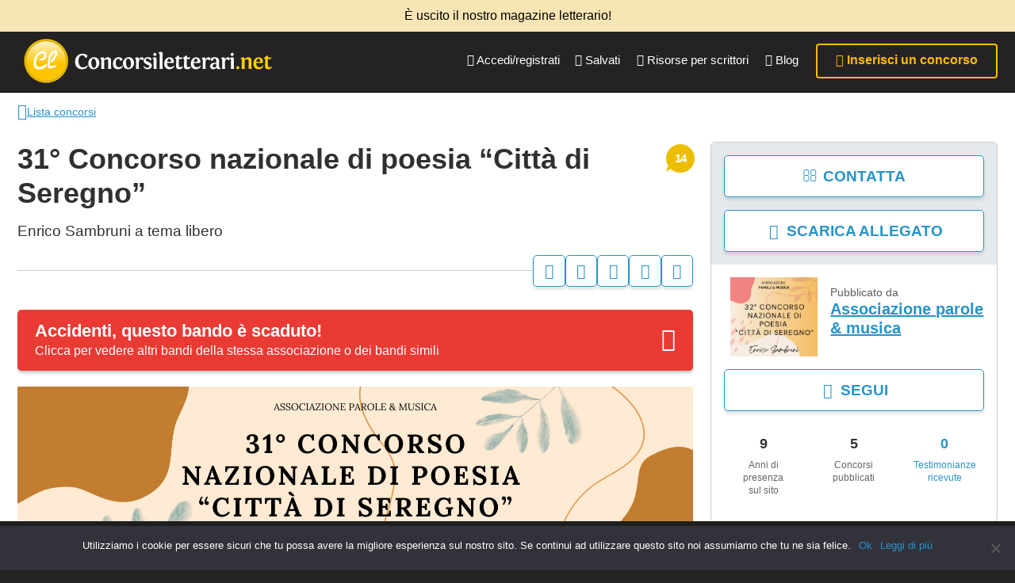

--- FILE ---
content_type: text/html; charset=UTF-8
request_url: https://www.concorsiletterari.net/bandi/31-concorso-nazionale-di-poesia-citta-di-seregno/
body_size: 243296
content:
<!DOCTYPE html>

<html lang="it-IT" class="upx">


<head>
    <meta charset="UTF-8">
    <meta name="viewport" content="width=device-width, initial-scale=1">
            <link rel="icon" href="https://www.concorsiletterari.net/wp-content/uploads/2025/06/icon-logo-clnet-1-100x100.ico" sizes="32x32" />
<link rel="icon" href="https://www.concorsiletterari.net/wp-content/uploads/2025/06/icon-logo-clnet-1.ico" sizes="192x192" />
<link rel="apple-touch-icon" href="https://www.concorsiletterari.net/wp-content/uploads/2025/06/icon-logo-clnet-1.ico" />
<meta name="msapplication-TileImage" content="https://www.concorsiletterari.net/wp-content/uploads/2025/06/icon-logo-clnet-1.ico" />
    
        <meta name="msapplication-TileColor" content="#ffffff">
    <meta name="theme-color" content="#ffffff">

    <link rel="preconnect" href="https://connect.facebook.net">
    <link rel="preconnect" href="https://www.google-analytics.com">

    <meta name='robots' content='index, follow, max-image-preview:large, max-snippet:-1, max-video-preview:-1' />
	<style>img:is([sizes="auto" i], [sizes^="auto," i]) { contain-intrinsic-size: 3000px 1500px }</style>
	
	<!-- This site is optimized with the Yoast SEO plugin v25.2 - https://yoast.com/wordpress/plugins/seo/ -->
	<title>31° Concorso nazionale di poesia “Città di Seregno” - Concorsiletterari.net</title>
	<link rel="canonical" href="https://www.concorsiletterari.net/bandi/31-concorso-nazionale-di-poesia-citta-di-seregno/" />
	<meta property="og:locale" content="it_IT" />
	<meta property="og:type" content="article" />
	<meta property="og:title" content="31° Concorso nazionale di poesia “Città di Seregno” - Concorsiletterari.net" />
	<meta property="og:description" content="Modalità di Partecipazione Iscrizione: La partecipazione è aperta a tutti (per i minori serve con il consenso di un genitore), residenti in Italia o all’estero. Tema: Il concorso accetta Poesie a tema libero. Numero di Poesie: Ogni partecipante può inviare fino a un massimo di cinque Poesie. Lunghezza: Le Poesie non hanno limiti di lunghezza. [&hellip;]" />
	<meta property="og:url" content="https://www.concorsiletterari.net/bandi/31-concorso-nazionale-di-poesia-citta-di-seregno/" />
	<meta property="og:site_name" content="Concorsiletterari.net" />
	<meta property="article:modified_time" content="2024-10-07T22:02:04+00:00" />
	<meta name="twitter:card" content="summary_large_image" />
	<meta name="twitter:label1" content="Tempo di lettura stimato" />
	<meta name="twitter:data1" content="2 minuti" />
	<script type="application/ld+json" class="yoast-schema-graph">{"@context":"https://schema.org","@graph":[{"@type":"WebPage","@id":"https://www.concorsiletterari.net/bandi/31-concorso-nazionale-di-poesia-citta-di-seregno/","url":"https://www.concorsiletterari.net/bandi/31-concorso-nazionale-di-poesia-citta-di-seregno/","name":"31° Concorso nazionale di poesia “Città di Seregno” - Concorsiletterari.net","isPartOf":{"@id":"https://www.concorsiletterari.net/#website"},"datePublished":"2024-09-15T08:07:19+00:00","dateModified":"2024-10-07T22:02:04+00:00","breadcrumb":{"@id":"https://www.concorsiletterari.net/bandi/31-concorso-nazionale-di-poesia-citta-di-seregno/#breadcrumb"},"inLanguage":"it-IT","potentialAction":[{"@type":"ReadAction","target":["https://www.concorsiletterari.net/bandi/31-concorso-nazionale-di-poesia-citta-di-seregno/"]}]},{"@type":"BreadcrumbList","@id":"https://www.concorsiletterari.net/bandi/31-concorso-nazionale-di-poesia-citta-di-seregno/#breadcrumb","itemListElement":[{"@type":"ListItem","position":1,"name":"Home","item":"https://www.concorsiletterari.net/"},{"@type":"ListItem","position":2,"name":"Bandi","item":"https://www.concorsiletterari.net/bandi/"},{"@type":"ListItem","position":3,"name":"31° Concorso nazionale di poesia “Città di Seregno”"}]},{"@type":"WebSite","@id":"https://www.concorsiletterari.net/#website","url":"https://www.concorsiletterari.net/","name":"Concorsiletterari.net","description":"La lettura non permette di camminare, ma permette di respirare","publisher":{"@id":"https://www.concorsiletterari.net/#organization"},"potentialAction":[{"@type":"SearchAction","target":{"@type":"EntryPoint","urlTemplate":"https://www.concorsiletterari.net/?s={search_term_string}"},"query-input":{"@type":"PropertyValueSpecification","valueRequired":true,"valueName":"search_term_string"}}],"inLanguage":"it-IT"},{"@type":"Organization","@id":"https://www.concorsiletterari.net/#organization","name":"Concorsiletterari.net","url":"https://www.concorsiletterari.net/","logo":{"@type":"ImageObject","inLanguage":"it-IT","@id":"https://www.concorsiletterari.net/#/schema/logo/image/","url":"https://www.concorsiletterari.net/wp-content/uploads/2025/06/icon-logo-clnet-1.ico","contentUrl":"https://www.concorsiletterari.net/wp-content/uploads/2025/06/icon-logo-clnet-1.ico","width":256,"height":256,"caption":"Concorsiletterari.net"},"image":{"@id":"https://www.concorsiletterari.net/#/schema/logo/image/"}}]}</script>
	<!-- / Yoast SEO plugin. -->


<link rel="alternate" type="application/rss+xml" title="Concorsiletterari.net &raquo; Feed" href="https://www.concorsiletterari.net/feed/" />
<link rel="alternate" type="application/rss+xml" title="Concorsiletterari.net &raquo; Feed dei commenti" href="https://www.concorsiletterari.net/comments/feed/" />
<link rel="alternate" type="application/rss+xml" title="Concorsiletterari.net &raquo; 31° Concorso nazionale di poesia “Città di Seregno” Feed dei commenti" href="https://www.concorsiletterari.net/bandi/31-concorso-nazionale-di-poesia-citta-di-seregno/feed/" />
<meta property="og:image" content="https://www.concorsiletterari.net/wp-content/uploads/bandi/giorgio-bernasconi/31-concorso-nazionale-di-poesia-citt-di-seregno/31-concorso-nazionale-di-poesia-citt-di-seregno.png"/>
<style id='classic-theme-styles-inline-css' type='text/css'>
/*! This file is auto-generated */
.wp-block-button__link{color:#fff;background-color:#32373c;border-radius:9999px;box-shadow:none;text-decoration:none;padding:calc(.667em + 2px) calc(1.333em + 2px);font-size:1.125em}.wp-block-file__button{background:#32373c;color:#fff;text-decoration:none}
</style>
<style id='global-styles-inline-css' type='text/css'>
:root{--wp--preset--aspect-ratio--square: 1;--wp--preset--aspect-ratio--4-3: 4/3;--wp--preset--aspect-ratio--3-4: 3/4;--wp--preset--aspect-ratio--3-2: 3/2;--wp--preset--aspect-ratio--2-3: 2/3;--wp--preset--aspect-ratio--16-9: 16/9;--wp--preset--aspect-ratio--9-16: 9/16;--wp--preset--color--black: #000000;--wp--preset--color--cyan-bluish-gray: #abb8c3;--wp--preset--color--white: #ffffff;--wp--preset--color--pale-pink: #f78da7;--wp--preset--color--vivid-red: #cf2e2e;--wp--preset--color--luminous-vivid-orange: #ff6900;--wp--preset--color--luminous-vivid-amber: #fcb900;--wp--preset--color--light-green-cyan: #7bdcb5;--wp--preset--color--vivid-green-cyan: #00d084;--wp--preset--color--pale-cyan-blue: #8ed1fc;--wp--preset--color--vivid-cyan-blue: #0693e3;--wp--preset--color--vivid-purple: #9b51e0;--wp--preset--gradient--vivid-cyan-blue-to-vivid-purple: linear-gradient(135deg,rgba(6,147,227,1) 0%,rgb(155,81,224) 100%);--wp--preset--gradient--light-green-cyan-to-vivid-green-cyan: linear-gradient(135deg,rgb(122,220,180) 0%,rgb(0,208,130) 100%);--wp--preset--gradient--luminous-vivid-amber-to-luminous-vivid-orange: linear-gradient(135deg,rgba(252,185,0,1) 0%,rgba(255,105,0,1) 100%);--wp--preset--gradient--luminous-vivid-orange-to-vivid-red: linear-gradient(135deg,rgba(255,105,0,1) 0%,rgb(207,46,46) 100%);--wp--preset--gradient--very-light-gray-to-cyan-bluish-gray: linear-gradient(135deg,rgb(238,238,238) 0%,rgb(169,184,195) 100%);--wp--preset--gradient--cool-to-warm-spectrum: linear-gradient(135deg,rgb(74,234,220) 0%,rgb(151,120,209) 20%,rgb(207,42,186) 40%,rgb(238,44,130) 60%,rgb(251,105,98) 80%,rgb(254,248,76) 100%);--wp--preset--gradient--blush-light-purple: linear-gradient(135deg,rgb(255,206,236) 0%,rgb(152,150,240) 100%);--wp--preset--gradient--blush-bordeaux: linear-gradient(135deg,rgb(254,205,165) 0%,rgb(254,45,45) 50%,rgb(107,0,62) 100%);--wp--preset--gradient--luminous-dusk: linear-gradient(135deg,rgb(255,203,112) 0%,rgb(199,81,192) 50%,rgb(65,88,208) 100%);--wp--preset--gradient--pale-ocean: linear-gradient(135deg,rgb(255,245,203) 0%,rgb(182,227,212) 50%,rgb(51,167,181) 100%);--wp--preset--gradient--electric-grass: linear-gradient(135deg,rgb(202,248,128) 0%,rgb(113,206,126) 100%);--wp--preset--gradient--midnight: linear-gradient(135deg,rgb(2,3,129) 0%,rgb(40,116,252) 100%);--wp--preset--font-size--small: 13px;--wp--preset--font-size--medium: 20px;--wp--preset--font-size--large: 36px;--wp--preset--font-size--x-large: 42px;--wp--preset--spacing--20: 0.44rem;--wp--preset--spacing--30: 0.67rem;--wp--preset--spacing--40: 1rem;--wp--preset--spacing--50: 1.5rem;--wp--preset--spacing--60: 2.25rem;--wp--preset--spacing--70: 3.38rem;--wp--preset--spacing--80: 5.06rem;--wp--preset--shadow--natural: 6px 6px 9px rgba(0, 0, 0, 0.2);--wp--preset--shadow--deep: 12px 12px 50px rgba(0, 0, 0, 0.4);--wp--preset--shadow--sharp: 6px 6px 0px rgba(0, 0, 0, 0.2);--wp--preset--shadow--outlined: 6px 6px 0px -3px rgba(255, 255, 255, 1), 6px 6px rgba(0, 0, 0, 1);--wp--preset--shadow--crisp: 6px 6px 0px rgba(0, 0, 0, 1);}:where(.is-layout-flex){gap: 0.5em;}:where(.is-layout-grid){gap: 0.5em;}body .is-layout-flex{display: flex;}.is-layout-flex{flex-wrap: wrap;align-items: center;}.is-layout-flex > :is(*, div){margin: 0;}body .is-layout-grid{display: grid;}.is-layout-grid > :is(*, div){margin: 0;}:where(.wp-block-columns.is-layout-flex){gap: 2em;}:where(.wp-block-columns.is-layout-grid){gap: 2em;}:where(.wp-block-post-template.is-layout-flex){gap: 1.25em;}:where(.wp-block-post-template.is-layout-grid){gap: 1.25em;}.has-black-color{color: var(--wp--preset--color--black) !important;}.has-cyan-bluish-gray-color{color: var(--wp--preset--color--cyan-bluish-gray) !important;}.has-white-color{color: var(--wp--preset--color--white) !important;}.has-pale-pink-color{color: var(--wp--preset--color--pale-pink) !important;}.has-vivid-red-color{color: var(--wp--preset--color--vivid-red) !important;}.has-luminous-vivid-orange-color{color: var(--wp--preset--color--luminous-vivid-orange) !important;}.has-luminous-vivid-amber-color{color: var(--wp--preset--color--luminous-vivid-amber) !important;}.has-light-green-cyan-color{color: var(--wp--preset--color--light-green-cyan) !important;}.has-vivid-green-cyan-color{color: var(--wp--preset--color--vivid-green-cyan) !important;}.has-pale-cyan-blue-color{color: var(--wp--preset--color--pale-cyan-blue) !important;}.has-vivid-cyan-blue-color{color: var(--wp--preset--color--vivid-cyan-blue) !important;}.has-vivid-purple-color{color: var(--wp--preset--color--vivid-purple) !important;}.has-black-background-color{background-color: var(--wp--preset--color--black) !important;}.has-cyan-bluish-gray-background-color{background-color: var(--wp--preset--color--cyan-bluish-gray) !important;}.has-white-background-color{background-color: var(--wp--preset--color--white) !important;}.has-pale-pink-background-color{background-color: var(--wp--preset--color--pale-pink) !important;}.has-vivid-red-background-color{background-color: var(--wp--preset--color--vivid-red) !important;}.has-luminous-vivid-orange-background-color{background-color: var(--wp--preset--color--luminous-vivid-orange) !important;}.has-luminous-vivid-amber-background-color{background-color: var(--wp--preset--color--luminous-vivid-amber) !important;}.has-light-green-cyan-background-color{background-color: var(--wp--preset--color--light-green-cyan) !important;}.has-vivid-green-cyan-background-color{background-color: var(--wp--preset--color--vivid-green-cyan) !important;}.has-pale-cyan-blue-background-color{background-color: var(--wp--preset--color--pale-cyan-blue) !important;}.has-vivid-cyan-blue-background-color{background-color: var(--wp--preset--color--vivid-cyan-blue) !important;}.has-vivid-purple-background-color{background-color: var(--wp--preset--color--vivid-purple) !important;}.has-black-border-color{border-color: var(--wp--preset--color--black) !important;}.has-cyan-bluish-gray-border-color{border-color: var(--wp--preset--color--cyan-bluish-gray) !important;}.has-white-border-color{border-color: var(--wp--preset--color--white) !important;}.has-pale-pink-border-color{border-color: var(--wp--preset--color--pale-pink) !important;}.has-vivid-red-border-color{border-color: var(--wp--preset--color--vivid-red) !important;}.has-luminous-vivid-orange-border-color{border-color: var(--wp--preset--color--luminous-vivid-orange) !important;}.has-luminous-vivid-amber-border-color{border-color: var(--wp--preset--color--luminous-vivid-amber) !important;}.has-light-green-cyan-border-color{border-color: var(--wp--preset--color--light-green-cyan) !important;}.has-vivid-green-cyan-border-color{border-color: var(--wp--preset--color--vivid-green-cyan) !important;}.has-pale-cyan-blue-border-color{border-color: var(--wp--preset--color--pale-cyan-blue) !important;}.has-vivid-cyan-blue-border-color{border-color: var(--wp--preset--color--vivid-cyan-blue) !important;}.has-vivid-purple-border-color{border-color: var(--wp--preset--color--vivid-purple) !important;}.has-vivid-cyan-blue-to-vivid-purple-gradient-background{background: var(--wp--preset--gradient--vivid-cyan-blue-to-vivid-purple) !important;}.has-light-green-cyan-to-vivid-green-cyan-gradient-background{background: var(--wp--preset--gradient--light-green-cyan-to-vivid-green-cyan) !important;}.has-luminous-vivid-amber-to-luminous-vivid-orange-gradient-background{background: var(--wp--preset--gradient--luminous-vivid-amber-to-luminous-vivid-orange) !important;}.has-luminous-vivid-orange-to-vivid-red-gradient-background{background: var(--wp--preset--gradient--luminous-vivid-orange-to-vivid-red) !important;}.has-very-light-gray-to-cyan-bluish-gray-gradient-background{background: var(--wp--preset--gradient--very-light-gray-to-cyan-bluish-gray) !important;}.has-cool-to-warm-spectrum-gradient-background{background: var(--wp--preset--gradient--cool-to-warm-spectrum) !important;}.has-blush-light-purple-gradient-background{background: var(--wp--preset--gradient--blush-light-purple) !important;}.has-blush-bordeaux-gradient-background{background: var(--wp--preset--gradient--blush-bordeaux) !important;}.has-luminous-dusk-gradient-background{background: var(--wp--preset--gradient--luminous-dusk) !important;}.has-pale-ocean-gradient-background{background: var(--wp--preset--gradient--pale-ocean) !important;}.has-electric-grass-gradient-background{background: var(--wp--preset--gradient--electric-grass) !important;}.has-midnight-gradient-background{background: var(--wp--preset--gradient--midnight) !important;}.has-small-font-size{font-size: var(--wp--preset--font-size--small) !important;}.has-medium-font-size{font-size: var(--wp--preset--font-size--medium) !important;}.has-large-font-size{font-size: var(--wp--preset--font-size--large) !important;}.has-x-large-font-size{font-size: var(--wp--preset--font-size--x-large) !important;}
:where(.wp-block-post-template.is-layout-flex){gap: 1.25em;}:where(.wp-block-post-template.is-layout-grid){gap: 1.25em;}
:where(.wp-block-columns.is-layout-flex){gap: 2em;}:where(.wp-block-columns.is-layout-grid){gap: 2em;}
:root :where(.wp-block-pullquote){font-size: 1.5em;line-height: 1.6;}
</style>
<style id='woocommerce-inline-inline-css' type='text/css'>
.woocommerce form .form-row .required { visibility: visible; }
</style>
<link rel='stylesheet' id='wpo_min-header-0-css' async defer href='https://www.concorsiletterari.net/wp-content/cache/wpo-minify/1768647216/assets/wpo-minify-header-24237456.min.css?ver=1.1.10' type='text/css' media='all' />
<script type="text/javascript">
            window._nslDOMReady = function (callback) {
                if ( document.readyState === "complete" || document.readyState === "interactive" ) {
                    callback();
                } else {
                    document.addEventListener( "DOMContentLoaded", callback );
                }
            };
            </script><script id="jquery-core-js">/*! jQuery v3.7.1 | (c) OpenJS Foundation and other contributors | jquery.org/license */
!function(e,t){"use strict";"object"==typeof module&&"object"==typeof module.exports?module.exports=e.document?t(e,!0):function(e){if(!e.document)throw new Error("jQuery requires a window with a document");return t(e)}:t(e)}("undefined"!=typeof window?window:this,function(ie,e){"use strict";var oe=[],r=Object.getPrototypeOf,ae=oe.slice,g=oe.flat?function(e){return oe.flat.call(e)}:function(e){return oe.concat.apply([],e)},s=oe.push,se=oe.indexOf,n={},i=n.toString,ue=n.hasOwnProperty,o=ue.toString,a=o.call(Object),le={},v=function(e){return"function"==typeof e&&"number"!=typeof e.nodeType&&"function"!=typeof e.item},y=function(e){return null!=e&&e===e.window},C=ie.document,u={type:!0,src:!0,nonce:!0,noModule:!0};function m(e,t,n){var r,i,o=(n=n||C).createElement("script");if(o.text=e,t)for(r in u)(i=t[r]||t.getAttribute&&t.getAttribute(r))&&o.setAttribute(r,i);n.head.appendChild(o).parentNode.removeChild(o)}function x(e){return null==e?e+"":"object"==typeof e||"function"==typeof e?n[i.call(e)]||"object":typeof e}var t="3.7.1",l=/HTML$/i,ce=function(e,t){return new ce.fn.init(e,t)};function c(e){var t=!!e&&"length"in e&&e.length,n=x(e);return!v(e)&&!y(e)&&("array"===n||0===t||"number"==typeof t&&0<t&&t-1 in e)}function fe(e,t){return e.nodeName&&e.nodeName.toLowerCase()===t.toLowerCase()}ce.fn=ce.prototype={jquery:t,constructor:ce,length:0,toArray:function(){return ae.call(this)},get:function(e){return null==e?ae.call(this):e<0?this[e+this.length]:this[e]},pushStack:function(e){var t=ce.merge(this.constructor(),e);return t.prevObject=this,t},each:function(e){return ce.each(this,e)},map:function(n){return this.pushStack(ce.map(this,function(e,t){return n.call(e,t,e)}))},slice:function(){return this.pushStack(ae.apply(this,arguments))},first:function(){return this.eq(0)},last:function(){return this.eq(-1)},even:function(){return this.pushStack(ce.grep(this,function(e,t){return(t+1)%2}))},odd:function(){return this.pushStack(ce.grep(this,function(e,t){return t%2}))},eq:function(e){var t=this.length,n=+e+(e<0?t:0);return this.pushStack(0<=n&&n<t?[this[n]]:[])},end:function(){return this.prevObject||this.constructor()},push:s,sort:oe.sort,splice:oe.splice},ce.extend=ce.fn.extend=function(){var e,t,n,r,i,o,a=arguments[0]||{},s=1,u=arguments.length,l=!1;for("boolean"==typeof a&&(l=a,a=arguments[s]||{},s++),"object"==typeof a||v(a)||(a={}),s===u&&(a=this,s--);s<u;s++)if(null!=(e=arguments[s]))for(t in e)r=e[t],"__proto__"!==t&&a!==r&&(l&&r&&(ce.isPlainObject(r)||(i=Array.isArray(r)))?(n=a[t],o=i&&!Array.isArray(n)?[]:i||ce.isPlainObject(n)?n:{},i=!1,a[t]=ce.extend(l,o,r)):void 0!==r&&(a[t]=r));return a},ce.extend({expando:"jQuery"+(t+Math.random()).replace(/\D/g,""),isReady:!0,error:function(e){throw new Error(e)},noop:function(){},isPlainObject:function(e){var t,n;return!(!e||"[object Object]"!==i.call(e))&&(!(t=r(e))||"function"==typeof(n=ue.call(t,"constructor")&&t.constructor)&&o.call(n)===a)},isEmptyObject:function(e){var t;for(t in e)return!1;return!0},globalEval:function(e,t,n){m(e,{nonce:t&&t.nonce},n)},each:function(e,t){var n,r=0;if(c(e)){for(n=e.length;r<n;r++)if(!1===t.call(e[r],r,e[r]))break}else for(r in e)if(!1===t.call(e[r],r,e[r]))break;return e},text:function(e){var t,n="",r=0,i=e.nodeType;if(!i)while(t=e[r++])n+=ce.text(t);return 1===i||11===i?e.textContent:9===i?e.documentElement.textContent:3===i||4===i?e.nodeValue:n},makeArray:function(e,t){var n=t||[];return null!=e&&(c(Object(e))?ce.merge(n,"string"==typeof e?[e]:e):s.call(n,e)),n},inArray:function(e,t,n){return null==t?-1:se.call(t,e,n)},isXMLDoc:function(e){var t=e&&e.namespaceURI,n=e&&(e.ownerDocument||e).documentElement;return!l.test(t||n&&n.nodeName||"HTML")},merge:function(e,t){for(var n=+t.length,r=0,i=e.length;r<n;r++)e[i++]=t[r];return e.length=i,e},grep:function(e,t,n){for(var r=[],i=0,o=e.length,a=!n;i<o;i++)!t(e[i],i)!==a&&r.push(e[i]);return r},map:function(e,t,n){var r,i,o=0,a=[];if(c(e))for(r=e.length;o<r;o++)null!=(i=t(e[o],o,n))&&a.push(i);else for(o in e)null!=(i=t(e[o],o,n))&&a.push(i);return g(a)},guid:1,support:le}),"function"==typeof Symbol&&(ce.fn[Symbol.iterator]=oe[Symbol.iterator]),ce.each("Boolean Number String Function Array Date RegExp Object Error Symbol".split(" "),function(e,t){n["[object "+t+"]"]=t.toLowerCase()});var pe=oe.pop,de=oe.sort,he=oe.splice,ge="[\\x20\\t\\r\\n\\f]",ve=new RegExp("^"+ge+"+|((?:^|[^\\\\])(?:\\\\.)*)"+ge+"+$","g");ce.contains=function(e,t){var n=t&&t.parentNode;return e===n||!(!n||1!==n.nodeType||!(e.contains?e.contains(n):e.compareDocumentPosition&&16&e.compareDocumentPosition(n)))};var f=/([\0-\x1f\x7f]|^-?\d)|^-$|[^\x80-\uFFFF\w-]/g;function p(e,t){return t?"\0"===e?"\ufffd":e.slice(0,-1)+"\\"+e.charCodeAt(e.length-1).toString(16)+" ":"\\"+e}ce.escapeSelector=function(e){return(e+"").replace(f,p)};var ye=C,me=s;!function(){var e,b,w,o,a,T,r,C,d,i,k=me,S=ce.expando,E=0,n=0,s=W(),c=W(),u=W(),h=W(),l=function(e,t){return e===t&&(a=!0),0},f="checked|selected|async|autofocus|autoplay|controls|defer|disabled|hidden|ismap|loop|multiple|open|readonly|required|scoped",t="(?:\\\\[\\da-fA-F]{1,6}"+ge+"?|\\\\[^\\r\\n\\f]|[\\w-]|[^\0-\\x7f])+",p="\\["+ge+"*("+t+")(?:"+ge+"*([*^$|!~]?=)"+ge+"*(?:'((?:\\\\.|[^\\\\'])*)'|\"((?:\\\\.|[^\\\\\"])*)\"|("+t+"))|)"+ge+"*\\]",g=":("+t+")(?:\\((('((?:\\\\.|[^\\\\'])*)'|\"((?:\\\\.|[^\\\\\"])*)\")|((?:\\\\.|[^\\\\()[\\]]|"+p+")*)|.*)\\)|)",v=new RegExp(ge+"+","g"),y=new RegExp("^"+ge+"*,"+ge+"*"),m=new RegExp("^"+ge+"*([>+~]|"+ge+")"+ge+"*"),x=new RegExp(ge+"|>"),j=new RegExp(g),A=new RegExp("^"+t+"$"),D={ID:new RegExp("^#("+t+")"),CLASS:new RegExp("^\\.("+t+")"),TAG:new RegExp("^("+t+"|[*])"),ATTR:new RegExp("^"+p),PSEUDO:new RegExp("^"+g),CHILD:new RegExp("^:(only|first|last|nth|nth-last)-(child|of-type)(?:\\("+ge+"*(even|odd|(([+-]|)(\\d*)n|)"+ge+"*(?:([+-]|)"+ge+"*(\\d+)|))"+ge+"*\\)|)","i"),bool:new RegExp("^(?:"+f+")$","i"),needsContext:new RegExp("^"+ge+"*[>+~]|:(even|odd|eq|gt|lt|nth|first|last)(?:\\("+ge+"*((?:-\\d)?\\d*)"+ge+"*\\)|)(?=[^-]|$)","i")},N=/^(?:input|select|textarea|button)$/i,q=/^h\d$/i,L=/^(?:#([\w-]+)|(\w+)|\.([\w-]+))$/,H=/[+~]/,O=new RegExp("\\\\[\\da-fA-F]{1,6}"+ge+"?|\\\\([^\\r\\n\\f])","g"),P=function(e,t){var n="0x"+e.slice(1)-65536;return t||(n<0?String.fromCharCode(n+65536):String.fromCharCode(n>>10|55296,1023&n|56320))},M=function(){V()},R=J(function(e){return!0===e.disabled&&fe(e,"fieldset")},{dir:"parentNode",next:"legend"});try{k.apply(oe=ae.call(ye.childNodes),ye.childNodes),oe[ye.childNodes.length].nodeType}catch(e){k={apply:function(e,t){me.apply(e,ae.call(t))},call:function(e){me.apply(e,ae.call(arguments,1))}}}function I(t,e,n,r){var i,o,a,s,u,l,c,f=e&&e.ownerDocument,p=e?e.nodeType:9;if(n=n||[],"string"!=typeof t||!t||1!==p&&9!==p&&11!==p)return n;if(!r&&(V(e),e=e||T,C)){if(11!==p&&(u=L.exec(t)))if(i=u[1]){if(9===p){if(!(a=e.getElementById(i)))return n;if(a.id===i)return k.call(n,a),n}else if(f&&(a=f.getElementById(i))&&I.contains(e,a)&&a.id===i)return k.call(n,a),n}else{if(u[2])return k.apply(n,e.getElementsByTagName(t)),n;if((i=u[3])&&e.getElementsByClassName)return k.apply(n,e.getElementsByClassName(i)),n}if(!(h[t+" "]||d&&d.test(t))){if(c=t,f=e,1===p&&(x.test(t)||m.test(t))){(f=H.test(t)&&U(e.parentNode)||e)==e&&le.scope||((s=e.getAttribute("id"))?s=ce.escapeSelector(s):e.setAttribute("id",s=S)),o=(l=Y(t)).length;while(o--)l[o]=(s?"#"+s:":scope")+" "+Q(l[o]);c=l.join(",")}try{return k.apply(n,f.querySelectorAll(c)),n}catch(e){h(t,!0)}finally{s===S&&e.removeAttribute("id")}}}return re(t.replace(ve,"$1"),e,n,r)}function W(){var r=[];return function e(t,n){return r.push(t+" ")>b.cacheLength&&delete e[r.shift()],e[t+" "]=n}}function F(e){return e[S]=!0,e}function $(e){var t=T.createElement("fieldset");try{return!!e(t)}catch(e){return!1}finally{t.parentNode&&t.parentNode.removeChild(t),t=null}}function B(t){return function(e){return fe(e,"input")&&e.type===t}}function _(t){return function(e){return(fe(e,"input")||fe(e,"button"))&&e.type===t}}function z(t){return function(e){return"form"in e?e.parentNode&&!1===e.disabled?"label"in e?"label"in e.parentNode?e.parentNode.disabled===t:e.disabled===t:e.isDisabled===t||e.isDisabled!==!t&&R(e)===t:e.disabled===t:"label"in e&&e.disabled===t}}function X(a){return F(function(o){return o=+o,F(function(e,t){var n,r=a([],e.length,o),i=r.length;while(i--)e[n=r[i]]&&(e[n]=!(t[n]=e[n]))})})}function U(e){return e&&"undefined"!=typeof e.getElementsByTagName&&e}function V(e){var t,n=e?e.ownerDocument||e:ye;return n!=T&&9===n.nodeType&&n.documentElement&&(r=(T=n).documentElement,C=!ce.isXMLDoc(T),i=r.matches||r.webkitMatchesSelector||r.msMatchesSelector,r.msMatchesSelector&&ye!=T&&(t=T.defaultView)&&t.top!==t&&t.addEventListener("unload",M),le.getById=$(function(e){return r.appendChild(e).id=ce.expando,!T.getElementsByName||!T.getElementsByName(ce.expando).length}),le.disconnectedMatch=$(function(e){return i.call(e,"*")}),le.scope=$(function(){return T.querySelectorAll(":scope")}),le.cssHas=$(function(){try{return T.querySelector(":has(*,:jqfake)"),!1}catch(e){return!0}}),le.getById?(b.filter.ID=function(e){var t=e.replace(O,P);return function(e){return e.getAttribute("id")===t}},b.find.ID=function(e,t){if("undefined"!=typeof t.getElementById&&C){var n=t.getElementById(e);return n?[n]:[]}}):(b.filter.ID=function(e){var n=e.replace(O,P);return function(e){var t="undefined"!=typeof e.getAttributeNode&&e.getAttributeNode("id");return t&&t.value===n}},b.find.ID=function(e,t){if("undefined"!=typeof t.getElementById&&C){var n,r,i,o=t.getElementById(e);if(o){if((n=o.getAttributeNode("id"))&&n.value===e)return[o];i=t.getElementsByName(e),r=0;while(o=i[r++])if((n=o.getAttributeNode("id"))&&n.value===e)return[o]}return[]}}),b.find.TAG=function(e,t){return"undefined"!=typeof t.getElementsByTagName?t.getElementsByTagName(e):t.querySelectorAll(e)},b.find.CLASS=function(e,t){if("undefined"!=typeof t.getElementsByClassName&&C)return t.getElementsByClassName(e)},d=[],$(function(e){var t;r.appendChild(e).innerHTML="<a id='"+S+"' href='' disabled='disabled'></a><select id='"+S+"-\r\\' disabled='disabled'><option selected=''></option></select>",e.querySelectorAll("[selected]").length||d.push("\\["+ge+"*(?:value|"+f+")"),e.querySelectorAll("[id~="+S+"-]").length||d.push("~="),e.querySelectorAll("a#"+S+"+*").length||d.push(".#.+[+~]"),e.querySelectorAll(":checked").length||d.push(":checked"),(t=T.createElement("input")).setAttribute("type","hidden"),e.appendChild(t).setAttribute("name","D"),r.appendChild(e).disabled=!0,2!==e.querySelectorAll(":disabled").length&&d.push(":enabled",":disabled"),(t=T.createElement("input")).setAttribute("name",""),e.appendChild(t),e.querySelectorAll("[name='']").length||d.push("\\["+ge+"*name"+ge+"*="+ge+"*(?:''|\"\")")}),le.cssHas||d.push(":has"),d=d.length&&new RegExp(d.join("|")),l=function(e,t){if(e===t)return a=!0,0;var n=!e.compareDocumentPosition-!t.compareDocumentPosition;return n||(1&(n=(e.ownerDocument||e)==(t.ownerDocument||t)?e.compareDocumentPosition(t):1)||!le.sortDetached&&t.compareDocumentPosition(e)===n?e===T||e.ownerDocument==ye&&I.contains(ye,e)?-1:t===T||t.ownerDocument==ye&&I.contains(ye,t)?1:o?se.call(o,e)-se.call(o,t):0:4&n?-1:1)}),T}for(e in I.matches=function(e,t){return I(e,null,null,t)},I.matchesSelector=function(e,t){if(V(e),C&&!h[t+" "]&&(!d||!d.test(t)))try{var n=i.call(e,t);if(n||le.disconnectedMatch||e.document&&11!==e.document.nodeType)return n}catch(e){h(t,!0)}return 0<I(t,T,null,[e]).length},I.contains=function(e,t){return(e.ownerDocument||e)!=T&&V(e),ce.contains(e,t)},I.attr=function(e,t){(e.ownerDocument||e)!=T&&V(e);var n=b.attrHandle[t.toLowerCase()],r=n&&ue.call(b.attrHandle,t.toLowerCase())?n(e,t,!C):void 0;return void 0!==r?r:e.getAttribute(t)},I.error=function(e){throw new Error("Syntax error, unrecognized expression: "+e)},ce.uniqueSort=function(e){var t,n=[],r=0,i=0;if(a=!le.sortStable,o=!le.sortStable&&ae.call(e,0),de.call(e,l),a){while(t=e[i++])t===e[i]&&(r=n.push(i));while(r--)he.call(e,n[r],1)}return o=null,e},ce.fn.uniqueSort=function(){return this.pushStack(ce.uniqueSort(ae.apply(this)))},(b=ce.expr={cacheLength:50,createPseudo:F,match:D,attrHandle:{},find:{},relative:{">":{dir:"parentNode",first:!0}," ":{dir:"parentNode"},"+":{dir:"previousSibling",first:!0},"~":{dir:"previousSibling"}},preFilter:{ATTR:function(e){return e[1]=e[1].replace(O,P),e[3]=(e[3]||e[4]||e[5]||"").replace(O,P),"~="===e[2]&&(e[3]=" "+e[3]+" "),e.slice(0,4)},CHILD:function(e){return e[1]=e[1].toLowerCase(),"nth"===e[1].slice(0,3)?(e[3]||I.error(e[0]),e[4]=+(e[4]?e[5]+(e[6]||1):2*("even"===e[3]||"odd"===e[3])),e[5]=+(e[7]+e[8]||"odd"===e[3])):e[3]&&I.error(e[0]),e},PSEUDO:function(e){var t,n=!e[6]&&e[2];return D.CHILD.test(e[0])?null:(e[3]?e[2]=e[4]||e[5]||"":n&&j.test(n)&&(t=Y(n,!0))&&(t=n.indexOf(")",n.length-t)-n.length)&&(e[0]=e[0].slice(0,t),e[2]=n.slice(0,t)),e.slice(0,3))}},filter:{TAG:function(e){var t=e.replace(O,P).toLowerCase();return"*"===e?function(){return!0}:function(e){return fe(e,t)}},CLASS:function(e){var t=s[e+" "];return t||(t=new RegExp("(^|"+ge+")"+e+"("+ge+"|$)"))&&s(e,function(e){return t.test("string"==typeof e.className&&e.className||"undefined"!=typeof e.getAttribute&&e.getAttribute("class")||"")})},ATTR:function(n,r,i){return function(e){var t=I.attr(e,n);return null==t?"!="===r:!r||(t+="","="===r?t===i:"!="===r?t!==i:"^="===r?i&&0===t.indexOf(i):"*="===r?i&&-1<t.indexOf(i):"$="===r?i&&t.slice(-i.length)===i:"~="===r?-1<(" "+t.replace(v," ")+" ").indexOf(i):"|="===r&&(t===i||t.slice(0,i.length+1)===i+"-"))}},CHILD:function(d,e,t,h,g){var v="nth"!==d.slice(0,3),y="last"!==d.slice(-4),m="of-type"===e;return 1===h&&0===g?function(e){return!!e.parentNode}:function(e,t,n){var r,i,o,a,s,u=v!==y?"nextSibling":"previousSibling",l=e.parentNode,c=m&&e.nodeName.toLowerCase(),f=!n&&!m,p=!1;if(l){if(v){while(u){o=e;while(o=o[u])if(m?fe(o,c):1===o.nodeType)return!1;s=u="only"===d&&!s&&"nextSibling"}return!0}if(s=[y?l.firstChild:l.lastChild],y&&f){p=(a=(r=(i=l[S]||(l[S]={}))[d]||[])[0]===E&&r[1])&&r[2],o=a&&l.childNodes[a];while(o=++a&&o&&o[u]||(p=a=0)||s.pop())if(1===o.nodeType&&++p&&o===e){i[d]=[E,a,p];break}}else if(f&&(p=a=(r=(i=e[S]||(e[S]={}))[d]||[])[0]===E&&r[1]),!1===p)while(o=++a&&o&&o[u]||(p=a=0)||s.pop())if((m?fe(o,c):1===o.nodeType)&&++p&&(f&&((i=o[S]||(o[S]={}))[d]=[E,p]),o===e))break;return(p-=g)===h||p%h==0&&0<=p/h}}},PSEUDO:function(e,o){var t,a=b.pseudos[e]||b.setFilters[e.toLowerCase()]||I.error("unsupported pseudo: "+e);return a[S]?a(o):1<a.length?(t=[e,e,"",o],b.setFilters.hasOwnProperty(e.toLowerCase())?F(function(e,t){var n,r=a(e,o),i=r.length;while(i--)e[n=se.call(e,r[i])]=!(t[n]=r[i])}):function(e){return a(e,0,t)}):a}},pseudos:{not:F(function(e){var r=[],i=[],s=ne(e.replace(ve,"$1"));return s[S]?F(function(e,t,n,r){var i,o=s(e,null,r,[]),a=e.length;while(a--)(i=o[a])&&(e[a]=!(t[a]=i))}):function(e,t,n){return r[0]=e,s(r,null,n,i),r[0]=null,!i.pop()}}),has:F(function(t){return function(e){return 0<I(t,e).length}}),contains:F(function(t){return t=t.replace(O,P),function(e){return-1<(e.textContent||ce.text(e)).indexOf(t)}}),lang:F(function(n){return A.test(n||"")||I.error("unsupported lang: "+n),n=n.replace(O,P).toLowerCase(),function(e){var t;do{if(t=C?e.lang:e.getAttribute("xml:lang")||e.getAttribute("lang"))return(t=t.toLowerCase())===n||0===t.indexOf(n+"-")}while((e=e.parentNode)&&1===e.nodeType);return!1}}),target:function(e){var t=ie.location&&ie.location.hash;return t&&t.slice(1)===e.id},root:function(e){return e===r},focus:function(e){return e===function(){try{return T.activeElement}catch(e){}}()&&T.hasFocus()&&!!(e.type||e.href||~e.tabIndex)},enabled:z(!1),disabled:z(!0),checked:function(e){return fe(e,"input")&&!!e.checked||fe(e,"option")&&!!e.selected},selected:function(e){return e.parentNode&&e.parentNode.selectedIndex,!0===e.selected},empty:function(e){for(e=e.firstChild;e;e=e.nextSibling)if(e.nodeType<6)return!1;return!0},parent:function(e){return!b.pseudos.empty(e)},header:function(e){return q.test(e.nodeName)},input:function(e){return N.test(e.nodeName)},button:function(e){return fe(e,"input")&&"button"===e.type||fe(e,"button")},text:function(e){var t;return fe(e,"input")&&"text"===e.type&&(null==(t=e.getAttribute("type"))||"text"===t.toLowerCase())},first:X(function(){return[0]}),last:X(function(e,t){return[t-1]}),eq:X(function(e,t,n){return[n<0?n+t:n]}),even:X(function(e,t){for(var n=0;n<t;n+=2)e.push(n);return e}),odd:X(function(e,t){for(var n=1;n<t;n+=2)e.push(n);return e}),lt:X(function(e,t,n){var r;for(r=n<0?n+t:t<n?t:n;0<=--r;)e.push(r);return e}),gt:X(function(e,t,n){for(var r=n<0?n+t:n;++r<t;)e.push(r);return e})}}).pseudos.nth=b.pseudos.eq,{radio:!0,checkbox:!0,file:!0,password:!0,image:!0})b.pseudos[e]=B(e);for(e in{submit:!0,reset:!0})b.pseudos[e]=_(e);function G(){}function Y(e,t){var n,r,i,o,a,s,u,l=c[e+" "];if(l)return t?0:l.slice(0);a=e,s=[],u=b.preFilter;while(a){for(o in n&&!(r=y.exec(a))||(r&&(a=a.slice(r[0].length)||a),s.push(i=[])),n=!1,(r=m.exec(a))&&(n=r.shift(),i.push({value:n,type:r[0].replace(ve," ")}),a=a.slice(n.length)),b.filter)!(r=D[o].exec(a))||u[o]&&!(r=u[o](r))||(n=r.shift(),i.push({value:n,type:o,matches:r}),a=a.slice(n.length));if(!n)break}return t?a.length:a?I.error(e):c(e,s).slice(0)}function Q(e){for(var t=0,n=e.length,r="";t<n;t++)r+=e[t].value;return r}function J(a,e,t){var s=e.dir,u=e.next,l=u||s,c=t&&"parentNode"===l,f=n++;return e.first?function(e,t,n){while(e=e[s])if(1===e.nodeType||c)return a(e,t,n);return!1}:function(e,t,n){var r,i,o=[E,f];if(n){while(e=e[s])if((1===e.nodeType||c)&&a(e,t,n))return!0}else while(e=e[s])if(1===e.nodeType||c)if(i=e[S]||(e[S]={}),u&&fe(e,u))e=e[s]||e;else{if((r=i[l])&&r[0]===E&&r[1]===f)return o[2]=r[2];if((i[l]=o)[2]=a(e,t,n))return!0}return!1}}function K(i){return 1<i.length?function(e,t,n){var r=i.length;while(r--)if(!i[r](e,t,n))return!1;return!0}:i[0]}function Z(e,t,n,r,i){for(var o,a=[],s=0,u=e.length,l=null!=t;s<u;s++)(o=e[s])&&(n&&!n(o,r,i)||(a.push(o),l&&t.push(s)));return a}function ee(d,h,g,v,y,e){return v&&!v[S]&&(v=ee(v)),y&&!y[S]&&(y=ee(y,e)),F(function(e,t,n,r){var i,o,a,s,u=[],l=[],c=t.length,f=e||function(e,t,n){for(var r=0,i=t.length;r<i;r++)I(e,t[r],n);return n}(h||"*",n.nodeType?[n]:n,[]),p=!d||!e&&h?f:Z(f,u,d,n,r);if(g?g(p,s=y||(e?d:c||v)?[]:t,n,r):s=p,v){i=Z(s,l),v(i,[],n,r),o=i.length;while(o--)(a=i[o])&&(s[l[o]]=!(p[l[o]]=a))}if(e){if(y||d){if(y){i=[],o=s.length;while(o--)(a=s[o])&&i.push(p[o]=a);y(null,s=[],i,r)}o=s.length;while(o--)(a=s[o])&&-1<(i=y?se.call(e,a):u[o])&&(e[i]=!(t[i]=a))}}else s=Z(s===t?s.splice(c,s.length):s),y?y(null,t,s,r):k.apply(t,s)})}function te(e){for(var i,t,n,r=e.length,o=b.relative[e[0].type],a=o||b.relative[" "],s=o?1:0,u=J(function(e){return e===i},a,!0),l=J(function(e){return-1<se.call(i,e)},a,!0),c=[function(e,t,n){var r=!o&&(n||t!=w)||((i=t).nodeType?u(e,t,n):l(e,t,n));return i=null,r}];s<r;s++)if(t=b.relative[e[s].type])c=[J(K(c),t)];else{if((t=b.filter[e[s].type].apply(null,e[s].matches))[S]){for(n=++s;n<r;n++)if(b.relative[e[n].type])break;return ee(1<s&&K(c),1<s&&Q(e.slice(0,s-1).concat({value:" "===e[s-2].type?"*":""})).replace(ve,"$1"),t,s<n&&te(e.slice(s,n)),n<r&&te(e=e.slice(n)),n<r&&Q(e))}c.push(t)}return K(c)}function ne(e,t){var n,v,y,m,x,r,i=[],o=[],a=u[e+" "];if(!a){t||(t=Y(e)),n=t.length;while(n--)(a=te(t[n]))[S]?i.push(a):o.push(a);(a=u(e,(v=o,m=0<(y=i).length,x=0<v.length,r=function(e,t,n,r,i){var o,a,s,u=0,l="0",c=e&&[],f=[],p=w,d=e||x&&b.find.TAG("*",i),h=E+=null==p?1:Math.random()||.1,g=d.length;for(i&&(w=t==T||t||i);l!==g&&null!=(o=d[l]);l++){if(x&&o){a=0,t||o.ownerDocument==T||(V(o),n=!C);while(s=v[a++])if(s(o,t||T,n)){k.call(r,o);break}i&&(E=h)}m&&((o=!s&&o)&&u--,e&&c.push(o))}if(u+=l,m&&l!==u){a=0;while(s=y[a++])s(c,f,t,n);if(e){if(0<u)while(l--)c[l]||f[l]||(f[l]=pe.call(r));f=Z(f)}k.apply(r,f),i&&!e&&0<f.length&&1<u+y.length&&ce.uniqueSort(r)}return i&&(E=h,w=p),c},m?F(r):r))).selector=e}return a}function re(e,t,n,r){var i,o,a,s,u,l="function"==typeof e&&e,c=!r&&Y(e=l.selector||e);if(n=n||[],1===c.length){if(2<(o=c[0]=c[0].slice(0)).length&&"ID"===(a=o[0]).type&&9===t.nodeType&&C&&b.relative[o[1].type]){if(!(t=(b.find.ID(a.matches[0].replace(O,P),t)||[])[0]))return n;l&&(t=t.parentNode),e=e.slice(o.shift().value.length)}i=D.needsContext.test(e)?0:o.length;while(i--){if(a=o[i],b.relative[s=a.type])break;if((u=b.find[s])&&(r=u(a.matches[0].replace(O,P),H.test(o[0].type)&&U(t.parentNode)||t))){if(o.splice(i,1),!(e=r.length&&Q(o)))return k.apply(n,r),n;break}}}return(l||ne(e,c))(r,t,!C,n,!t||H.test(e)&&U(t.parentNode)||t),n}G.prototype=b.filters=b.pseudos,b.setFilters=new G,le.sortStable=S.split("").sort(l).join("")===S,V(),le.sortDetached=$(function(e){return 1&e.compareDocumentPosition(T.createElement("fieldset"))}),ce.find=I,ce.expr[":"]=ce.expr.pseudos,ce.unique=ce.uniqueSort,I.compile=ne,I.select=re,I.setDocument=V,I.tokenize=Y,I.escape=ce.escapeSelector,I.getText=ce.text,I.isXML=ce.isXMLDoc,I.selectors=ce.expr,I.support=ce.support,I.uniqueSort=ce.uniqueSort}();var d=function(e,t,n){var r=[],i=void 0!==n;while((e=e[t])&&9!==e.nodeType)if(1===e.nodeType){if(i&&ce(e).is(n))break;r.push(e)}return r},h=function(e,t){for(var n=[];e;e=e.nextSibling)1===e.nodeType&&e!==t&&n.push(e);return n},b=ce.expr.match.needsContext,w=/^<([a-z][^\/\0>:\x20\t\r\n\f]*)[\x20\t\r\n\f]*\/?>(?:<\/\1>|)$/i;function T(e,n,r){return v(n)?ce.grep(e,function(e,t){return!!n.call(e,t,e)!==r}):n.nodeType?ce.grep(e,function(e){return e===n!==r}):"string"!=typeof n?ce.grep(e,function(e){return-1<se.call(n,e)!==r}):ce.filter(n,e,r)}ce.filter=function(e,t,n){var r=t[0];return n&&(e=":not("+e+")"),1===t.length&&1===r.nodeType?ce.find.matchesSelector(r,e)?[r]:[]:ce.find.matches(e,ce.grep(t,function(e){return 1===e.nodeType}))},ce.fn.extend({find:function(e){var t,n,r=this.length,i=this;if("string"!=typeof e)return this.pushStack(ce(e).filter(function(){for(t=0;t<r;t++)if(ce.contains(i[t],this))return!0}));for(n=this.pushStack([]),t=0;t<r;t++)ce.find(e,i[t],n);return 1<r?ce.uniqueSort(n):n},filter:function(e){return this.pushStack(T(this,e||[],!1))},not:function(e){return this.pushStack(T(this,e||[],!0))},is:function(e){return!!T(this,"string"==typeof e&&b.test(e)?ce(e):e||[],!1).length}});var k,S=/^(?:\s*(<[\w\W]+>)[^>]*|#([\w-]+))$/;(ce.fn.init=function(e,t,n){var r,i;if(!e)return this;if(n=n||k,"string"==typeof e){if(!(r="<"===e[0]&&">"===e[e.length-1]&&3<=e.length?[null,e,null]:S.exec(e))||!r[1]&&t)return!t||t.jquery?(t||n).find(e):this.constructor(t).find(e);if(r[1]){if(t=t instanceof ce?t[0]:t,ce.merge(this,ce.parseHTML(r[1],t&&t.nodeType?t.ownerDocument||t:C,!0)),w.test(r[1])&&ce.isPlainObject(t))for(r in t)v(this[r])?this[r](t[r]):this.attr(r,t[r]);return this}return(i=C.getElementById(r[2]))&&(this[0]=i,this.length=1),this}return e.nodeType?(this[0]=e,this.length=1,this):v(e)?void 0!==n.ready?n.ready(e):e(ce):ce.makeArray(e,this)}).prototype=ce.fn,k=ce(C);var E=/^(?:parents|prev(?:Until|All))/,j={children:!0,contents:!0,next:!0,prev:!0};function A(e,t){while((e=e[t])&&1!==e.nodeType);return e}ce.fn.extend({has:function(e){var t=ce(e,this),n=t.length;return this.filter(function(){for(var e=0;e<n;e++)if(ce.contains(this,t[e]))return!0})},closest:function(e,t){var n,r=0,i=this.length,o=[],a="string"!=typeof e&&ce(e);if(!b.test(e))for(;r<i;r++)for(n=this[r];n&&n!==t;n=n.parentNode)if(n.nodeType<11&&(a?-1<a.index(n):1===n.nodeType&&ce.find.matchesSelector(n,e))){o.push(n);break}return this.pushStack(1<o.length?ce.uniqueSort(o):o)},index:function(e){return e?"string"==typeof e?se.call(ce(e),this[0]):se.call(this,e.jquery?e[0]:e):this[0]&&this[0].parentNode?this.first().prevAll().length:-1},add:function(e,t){return this.pushStack(ce.uniqueSort(ce.merge(this.get(),ce(e,t))))},addBack:function(e){return this.add(null==e?this.prevObject:this.prevObject.filter(e))}}),ce.each({parent:function(e){var t=e.parentNode;return t&&11!==t.nodeType?t:null},parents:function(e){return d(e,"parentNode")},parentsUntil:function(e,t,n){return d(e,"parentNode",n)},next:function(e){return A(e,"nextSibling")},prev:function(e){return A(e,"previousSibling")},nextAll:function(e){return d(e,"nextSibling")},prevAll:function(e){return d(e,"previousSibling")},nextUntil:function(e,t,n){return d(e,"nextSibling",n)},prevUntil:function(e,t,n){return d(e,"previousSibling",n)},siblings:function(e){return h((e.parentNode||{}).firstChild,e)},children:function(e){return h(e.firstChild)},contents:function(e){return null!=e.contentDocument&&r(e.contentDocument)?e.contentDocument:(fe(e,"template")&&(e=e.content||e),ce.merge([],e.childNodes))}},function(r,i){ce.fn[r]=function(e,t){var n=ce.map(this,i,e);return"Until"!==r.slice(-5)&&(t=e),t&&"string"==typeof t&&(n=ce.filter(t,n)),1<this.length&&(j[r]||ce.uniqueSort(n),E.test(r)&&n.reverse()),this.pushStack(n)}});var D=/[^\x20\t\r\n\f]+/g;function N(e){return e}function q(e){throw e}function L(e,t,n,r){var i;try{e&&v(i=e.promise)?i.call(e).done(t).fail(n):e&&v(i=e.then)?i.call(e,t,n):t.apply(void 0,[e].slice(r))}catch(e){n.apply(void 0,[e])}}ce.Callbacks=function(r){var e,n;r="string"==typeof r?(e=r,n={},ce.each(e.match(D)||[],function(e,t){n[t]=!0}),n):ce.extend({},r);var i,t,o,a,s=[],u=[],l=-1,c=function(){for(a=a||r.once,o=i=!0;u.length;l=-1){t=u.shift();while(++l<s.length)!1===s[l].apply(t[0],t[1])&&r.stopOnFalse&&(l=s.length,t=!1)}r.memory||(t=!1),i=!1,a&&(s=t?[]:"")},f={add:function(){return s&&(t&&!i&&(l=s.length-1,u.push(t)),function n(e){ce.each(e,function(e,t){v(t)?r.unique&&f.has(t)||s.push(t):t&&t.length&&"string"!==x(t)&&n(t)})}(arguments),t&&!i&&c()),this},remove:function(){return ce.each(arguments,function(e,t){var n;while(-1<(n=ce.inArray(t,s,n)))s.splice(n,1),n<=l&&l--}),this},has:function(e){return e?-1<ce.inArray(e,s):0<s.length},empty:function(){return s&&(s=[]),this},disable:function(){return a=u=[],s=t="",this},disabled:function(){return!s},lock:function(){return a=u=[],t||i||(s=t=""),this},locked:function(){return!!a},fireWith:function(e,t){return a||(t=[e,(t=t||[]).slice?t.slice():t],u.push(t),i||c()),this},fire:function(){return f.fireWith(this,arguments),this},fired:function(){return!!o}};return f},ce.extend({Deferred:function(e){var o=[["notify","progress",ce.Callbacks("memory"),ce.Callbacks("memory"),2],["resolve","done",ce.Callbacks("once memory"),ce.Callbacks("once memory"),0,"resolved"],["reject","fail",ce.Callbacks("once memory"),ce.Callbacks("once memory"),1,"rejected"]],i="pending",a={state:function(){return i},always:function(){return s.done(arguments).fail(arguments),this},"catch":function(e){return a.then(null,e)},pipe:function(){var i=arguments;return ce.Deferred(function(r){ce.each(o,function(e,t){var n=v(i[t[4]])&&i[t[4]];s[t[1]](function(){var e=n&&n.apply(this,arguments);e&&v(e.promise)?e.promise().progress(r.notify).done(r.resolve).fail(r.reject):r[t[0]+"With"](this,n?[e]:arguments)})}),i=null}).promise()},then:function(t,n,r){var u=0;function l(i,o,a,s){return function(){var n=this,r=arguments,e=function(){var e,t;if(!(i<u)){if((e=a.apply(n,r))===o.promise())throw new TypeError("Thenable self-resolution");t=e&&("object"==typeof e||"function"==typeof e)&&e.then,v(t)?s?t.call(e,l(u,o,N,s),l(u,o,q,s)):(u++,t.call(e,l(u,o,N,s),l(u,o,q,s),l(u,o,N,o.notifyWith))):(a!==N&&(n=void 0,r=[e]),(s||o.resolveWith)(n,r))}},t=s?e:function(){try{e()}catch(e){ce.Deferred.exceptionHook&&ce.Deferred.exceptionHook(e,t.error),u<=i+1&&(a!==q&&(n=void 0,r=[e]),o.rejectWith(n,r))}};i?t():(ce.Deferred.getErrorHook?t.error=ce.Deferred.getErrorHook():ce.Deferred.getStackHook&&(t.error=ce.Deferred.getStackHook()),ie.setTimeout(t))}}return ce.Deferred(function(e){o[0][3].add(l(0,e,v(r)?r:N,e.notifyWith)),o[1][3].add(l(0,e,v(t)?t:N)),o[2][3].add(l(0,e,v(n)?n:q))}).promise()},promise:function(e){return null!=e?ce.extend(e,a):a}},s={};return ce.each(o,function(e,t){var n=t[2],r=t[5];a[t[1]]=n.add,r&&n.add(function(){i=r},o[3-e][2].disable,o[3-e][3].disable,o[0][2].lock,o[0][3].lock),n.add(t[3].fire),s[t[0]]=function(){return s[t[0]+"With"](this===s?void 0:this,arguments),this},s[t[0]+"With"]=n.fireWith}),a.promise(s),e&&e.call(s,s),s},when:function(e){var n=arguments.length,t=n,r=Array(t),i=ae.call(arguments),o=ce.Deferred(),a=function(t){return function(e){r[t]=this,i[t]=1<arguments.length?ae.call(arguments):e,--n||o.resolveWith(r,i)}};if(n<=1&&(L(e,o.done(a(t)).resolve,o.reject,!n),"pending"===o.state()||v(i[t]&&i[t].then)))return o.then();while(t--)L(i[t],a(t),o.reject);return o.promise()}});var H=/^(Eval|Internal|Range|Reference|Syntax|Type|URI)Error$/;ce.Deferred.exceptionHook=function(e,t){ie.console&&ie.console.warn&&e&&H.test(e.name)&&ie.console.warn("jQuery.Deferred exception: "+e.message,e.stack,t)},ce.readyException=function(e){ie.setTimeout(function(){throw e})};var O=ce.Deferred();function P(){C.removeEventListener("DOMContentLoaded",P),ie.removeEventListener("load",P),ce.ready()}ce.fn.ready=function(e){return O.then(e)["catch"](function(e){ce.readyException(e)}),this},ce.extend({isReady:!1,readyWait:1,ready:function(e){(!0===e?--ce.readyWait:ce.isReady)||(ce.isReady=!0)!==e&&0<--ce.readyWait||O.resolveWith(C,[ce])}}),ce.ready.then=O.then,"complete"===C.readyState||"loading"!==C.readyState&&!C.documentElement.doScroll?ie.setTimeout(ce.ready):(C.addEventListener("DOMContentLoaded",P),ie.addEventListener("load",P));var M=function(e,t,n,r,i,o,a){var s=0,u=e.length,l=null==n;if("object"===x(n))for(s in i=!0,n)M(e,t,s,n[s],!0,o,a);else if(void 0!==r&&(i=!0,v(r)||(a=!0),l&&(a?(t.call(e,r),t=null):(l=t,t=function(e,t,n){return l.call(ce(e),n)})),t))for(;s<u;s++)t(e[s],n,a?r:r.call(e[s],s,t(e[s],n)));return i?e:l?t.call(e):u?t(e[0],n):o},R=/^-ms-/,I=/-([a-z])/g;function W(e,t){return t.toUpperCase()}function F(e){return e.replace(R,"ms-").replace(I,W)}var $=function(e){return 1===e.nodeType||9===e.nodeType||!+e.nodeType};function B(){this.expando=ce.expando+B.uid++}B.uid=1,B.prototype={cache:function(e){var t=e[this.expando];return t||(t={},$(e)&&(e.nodeType?e[this.expando]=t:Object.defineProperty(e,this.expando,{value:t,configurable:!0}))),t},set:function(e,t,n){var r,i=this.cache(e);if("string"==typeof t)i[F(t)]=n;else for(r in t)i[F(r)]=t[r];return i},get:function(e,t){return void 0===t?this.cache(e):e[this.expando]&&e[this.expando][F(t)]},access:function(e,t,n){return void 0===t||t&&"string"==typeof t&&void 0===n?this.get(e,t):(this.set(e,t,n),void 0!==n?n:t)},remove:function(e,t){var n,r=e[this.expando];if(void 0!==r){if(void 0!==t){n=(t=Array.isArray(t)?t.map(F):(t=F(t))in r?[t]:t.match(D)||[]).length;while(n--)delete r[t[n]]}(void 0===t||ce.isEmptyObject(r))&&(e.nodeType?e[this.expando]=void 0:delete e[this.expando])}},hasData:function(e){var t=e[this.expando];return void 0!==t&&!ce.isEmptyObject(t)}};var _=new B,z=new B,X=/^(?:\{[\w\W]*\}|\[[\w\W]*\])$/,U=/[A-Z]/g;function V(e,t,n){var r,i;if(void 0===n&&1===e.nodeType)if(r="data-"+t.replace(U,"-$&").toLowerCase(),"string"==typeof(n=e.getAttribute(r))){try{n="true"===(i=n)||"false"!==i&&("null"===i?null:i===+i+""?+i:X.test(i)?JSON.parse(i):i)}catch(e){}z.set(e,t,n)}else n=void 0;return n}ce.extend({hasData:function(e){return z.hasData(e)||_.hasData(e)},data:function(e,t,n){return z.access(e,t,n)},removeData:function(e,t){z.remove(e,t)},_data:function(e,t,n){return _.access(e,t,n)},_removeData:function(e,t){_.remove(e,t)}}),ce.fn.extend({data:function(n,e){var t,r,i,o=this[0],a=o&&o.attributes;if(void 0===n){if(this.length&&(i=z.get(o),1===o.nodeType&&!_.get(o,"hasDataAttrs"))){t=a.length;while(t--)a[t]&&0===(r=a[t].name).indexOf("data-")&&(r=F(r.slice(5)),V(o,r,i[r]));_.set(o,"hasDataAttrs",!0)}return i}return"object"==typeof n?this.each(function(){z.set(this,n)}):M(this,function(e){var t;if(o&&void 0===e)return void 0!==(t=z.get(o,n))?t:void 0!==(t=V(o,n))?t:void 0;this.each(function(){z.set(this,n,e)})},null,e,1<arguments.length,null,!0)},removeData:function(e){return this.each(function(){z.remove(this,e)})}}),ce.extend({queue:function(e,t,n){var r;if(e)return t=(t||"fx")+"queue",r=_.get(e,t),n&&(!r||Array.isArray(n)?r=_.access(e,t,ce.makeArray(n)):r.push(n)),r||[]},dequeue:function(e,t){t=t||"fx";var n=ce.queue(e,t),r=n.length,i=n.shift(),o=ce._queueHooks(e,t);"inprogress"===i&&(i=n.shift(),r--),i&&("fx"===t&&n.unshift("inprogress"),delete o.stop,i.call(e,function(){ce.dequeue(e,t)},o)),!r&&o&&o.empty.fire()},_queueHooks:function(e,t){var n=t+"queueHooks";return _.get(e,n)||_.access(e,n,{empty:ce.Callbacks("once memory").add(function(){_.remove(e,[t+"queue",n])})})}}),ce.fn.extend({queue:function(t,n){var e=2;return"string"!=typeof t&&(n=t,t="fx",e--),arguments.length<e?ce.queue(this[0],t):void 0===n?this:this.each(function(){var e=ce.queue(this,t,n);ce._queueHooks(this,t),"fx"===t&&"inprogress"!==e[0]&&ce.dequeue(this,t)})},dequeue:function(e){return this.each(function(){ce.dequeue(this,e)})},clearQueue:function(e){return this.queue(e||"fx",[])},promise:function(e,t){var n,r=1,i=ce.Deferred(),o=this,a=this.length,s=function(){--r||i.resolveWith(o,[o])};"string"!=typeof e&&(t=e,e=void 0),e=e||"fx";while(a--)(n=_.get(o[a],e+"queueHooks"))&&n.empty&&(r++,n.empty.add(s));return s(),i.promise(t)}});var G=/[+-]?(?:\d*\.|)\d+(?:[eE][+-]?\d+|)/.source,Y=new RegExp("^(?:([+-])=|)("+G+")([a-z%]*)$","i"),Q=["Top","Right","Bottom","Left"],J=C.documentElement,K=function(e){return ce.contains(e.ownerDocument,e)},Z={composed:!0};J.getRootNode&&(K=function(e){return ce.contains(e.ownerDocument,e)||e.getRootNode(Z)===e.ownerDocument});var ee=function(e,t){return"none"===(e=t||e).style.display||""===e.style.display&&K(e)&&"none"===ce.css(e,"display")};function te(e,t,n,r){var i,o,a=20,s=r?function(){return r.cur()}:function(){return ce.css(e,t,"")},u=s(),l=n&&n[3]||(ce.cssNumber[t]?"":"px"),c=e.nodeType&&(ce.cssNumber[t]||"px"!==l&&+u)&&Y.exec(ce.css(e,t));if(c&&c[3]!==l){u/=2,l=l||c[3],c=+u||1;while(a--)ce.style(e,t,c+l),(1-o)*(1-(o=s()/u||.5))<=0&&(a=0),c/=o;c*=2,ce.style(e,t,c+l),n=n||[]}return n&&(c=+c||+u||0,i=n[1]?c+(n[1]+1)*n[2]:+n[2],r&&(r.unit=l,r.start=c,r.end=i)),i}var ne={};function re(e,t){for(var n,r,i,o,a,s,u,l=[],c=0,f=e.length;c<f;c++)(r=e[c]).style&&(n=r.style.display,t?("none"===n&&(l[c]=_.get(r,"display")||null,l[c]||(r.style.display="")),""===r.style.display&&ee(r)&&(l[c]=(u=a=o=void 0,a=(i=r).ownerDocument,s=i.nodeName,(u=ne[s])||(o=a.body.appendChild(a.createElement(s)),u=ce.css(o,"display"),o.parentNode.removeChild(o),"none"===u&&(u="block"),ne[s]=u)))):"none"!==n&&(l[c]="none",_.set(r,"display",n)));for(c=0;c<f;c++)null!=l[c]&&(e[c].style.display=l[c]);return e}ce.fn.extend({show:function(){return re(this,!0)},hide:function(){return re(this)},toggle:function(e){return"boolean"==typeof e?e?this.show():this.hide():this.each(function(){ee(this)?ce(this).show():ce(this).hide()})}});var xe,be,we=/^(?:checkbox|radio)$/i,Te=/<([a-z][^\/\0>\x20\t\r\n\f]*)/i,Ce=/^$|^module$|\/(?:java|ecma)script/i;xe=C.createDocumentFragment().appendChild(C.createElement("div")),(be=C.createElement("input")).setAttribute("type","radio"),be.setAttribute("checked","checked"),be.setAttribute("name","t"),xe.appendChild(be),le.checkClone=xe.cloneNode(!0).cloneNode(!0).lastChild.checked,xe.innerHTML="<textarea>x</textarea>",le.noCloneChecked=!!xe.cloneNode(!0).lastChild.defaultValue,xe.innerHTML="<option></option>",le.option=!!xe.lastChild;var ke={thead:[1,"<table>","</table>"],col:[2,"<table><colgroup>","</colgroup></table>"],tr:[2,"<table><tbody>","</tbody></table>"],td:[3,"<table><tbody><tr>","</tr></tbody></table>"],_default:[0,"",""]};function Se(e,t){var n;return n="undefined"!=typeof e.getElementsByTagName?e.getElementsByTagName(t||"*"):"undefined"!=typeof e.querySelectorAll?e.querySelectorAll(t||"*"):[],void 0===t||t&&fe(e,t)?ce.merge([e],n):n}function Ee(e,t){for(var n=0,r=e.length;n<r;n++)_.set(e[n],"globalEval",!t||_.get(t[n],"globalEval"))}ke.tbody=ke.tfoot=ke.colgroup=ke.caption=ke.thead,ke.th=ke.td,le.option||(ke.optgroup=ke.option=[1,"<select multiple='multiple'>","</select>"]);var je=/<|&#?\w+;/;function Ae(e,t,n,r,i){for(var o,a,s,u,l,c,f=t.createDocumentFragment(),p=[],d=0,h=e.length;d<h;d++)if((o=e[d])||0===o)if("object"===x(o))ce.merge(p,o.nodeType?[o]:o);else if(je.test(o)){a=a||f.appendChild(t.createElement("div")),s=(Te.exec(o)||["",""])[1].toLowerCase(),u=ke[s]||ke._default,a.innerHTML=u[1]+ce.htmlPrefilter(o)+u[2],c=u[0];while(c--)a=a.lastChild;ce.merge(p,a.childNodes),(a=f.firstChild).textContent=""}else p.push(t.createTextNode(o));f.textContent="",d=0;while(o=p[d++])if(r&&-1<ce.inArray(o,r))i&&i.push(o);else if(l=K(o),a=Se(f.appendChild(o),"script"),l&&Ee(a),n){c=0;while(o=a[c++])Ce.test(o.type||"")&&n.push(o)}return f}var De=/^([^.]*)(?:\.(.+)|)/;function Ne(){return!0}function qe(){return!1}function Le(e,t,n,r,i,o){var a,s;if("object"==typeof t){for(s in"string"!=typeof n&&(r=r||n,n=void 0),t)Le(e,s,n,r,t[s],o);return e}if(null==r&&null==i?(i=n,r=n=void 0):null==i&&("string"==typeof n?(i=r,r=void 0):(i=r,r=n,n=void 0)),!1===i)i=qe;else if(!i)return e;return 1===o&&(a=i,(i=function(e){return ce().off(e),a.apply(this,arguments)}).guid=a.guid||(a.guid=ce.guid++)),e.each(function(){ce.event.add(this,t,i,r,n)})}function He(e,r,t){t?(_.set(e,r,!1),ce.event.add(e,r,{namespace:!1,handler:function(e){var t,n=_.get(this,r);if(1&e.isTrigger&&this[r]){if(n)(ce.event.special[r]||{}).delegateType&&e.stopPropagation();else if(n=ae.call(arguments),_.set(this,r,n),this[r](),t=_.get(this,r),_.set(this,r,!1),n!==t)return e.stopImmediatePropagation(),e.preventDefault(),t}else n&&(_.set(this,r,ce.event.trigger(n[0],n.slice(1),this)),e.stopPropagation(),e.isImmediatePropagationStopped=Ne)}})):void 0===_.get(e,r)&&ce.event.add(e,r,Ne)}ce.event={global:{},add:function(t,e,n,r,i){var o,a,s,u,l,c,f,p,d,h,g,v=_.get(t);if($(t)){n.handler&&(n=(o=n).handler,i=o.selector),i&&ce.find.matchesSelector(J,i),n.guid||(n.guid=ce.guid++),(u=v.events)||(u=v.events=Object.create(null)),(a=v.handle)||(a=v.handle=function(e){return"undefined"!=typeof ce&&ce.event.triggered!==e.type?ce.event.dispatch.apply(t,arguments):void 0}),l=(e=(e||"").match(D)||[""]).length;while(l--)d=g=(s=De.exec(e[l])||[])[1],h=(s[2]||"").split(".").sort(),d&&(f=ce.event.special[d]||{},d=(i?f.delegateType:f.bindType)||d,f=ce.event.special[d]||{},c=ce.extend({type:d,origType:g,data:r,handler:n,guid:n.guid,selector:i,needsContext:i&&ce.expr.match.needsContext.test(i),namespace:h.join(".")},o),(p=u[d])||((p=u[d]=[]).delegateCount=0,f.setup&&!1!==f.setup.call(t,r,h,a)||t.addEventListener&&t.addEventListener(d,a)),f.add&&(f.add.call(t,c),c.handler.guid||(c.handler.guid=n.guid)),i?p.splice(p.delegateCount++,0,c):p.push(c),ce.event.global[d]=!0)}},remove:function(e,t,n,r,i){var o,a,s,u,l,c,f,p,d,h,g,v=_.hasData(e)&&_.get(e);if(v&&(u=v.events)){l=(t=(t||"").match(D)||[""]).length;while(l--)if(d=g=(s=De.exec(t[l])||[])[1],h=(s[2]||"").split(".").sort(),d){f=ce.event.special[d]||{},p=u[d=(r?f.delegateType:f.bindType)||d]||[],s=s[2]&&new RegExp("(^|\\.)"+h.join("\\.(?:.*\\.|)")+"(\\.|$)"),a=o=p.length;while(o--)c=p[o],!i&&g!==c.origType||n&&n.guid!==c.guid||s&&!s.test(c.namespace)||r&&r!==c.selector&&("**"!==r||!c.selector)||(p.splice(o,1),c.selector&&p.delegateCount--,f.remove&&f.remove.call(e,c));a&&!p.length&&(f.teardown&&!1!==f.teardown.call(e,h,v.handle)||ce.removeEvent(e,d,v.handle),delete u[d])}else for(d in u)ce.event.remove(e,d+t[l],n,r,!0);ce.isEmptyObject(u)&&_.remove(e,"handle events")}},dispatch:function(e){var t,n,r,i,o,a,s=new Array(arguments.length),u=ce.event.fix(e),l=(_.get(this,"events")||Object.create(null))[u.type]||[],c=ce.event.special[u.type]||{};for(s[0]=u,t=1;t<arguments.length;t++)s[t]=arguments[t];if(u.delegateTarget=this,!c.preDispatch||!1!==c.preDispatch.call(this,u)){a=ce.event.handlers.call(this,u,l),t=0;while((i=a[t++])&&!u.isPropagationStopped()){u.currentTarget=i.elem,n=0;while((o=i.handlers[n++])&&!u.isImmediatePropagationStopped())u.rnamespace&&!1!==o.namespace&&!u.rnamespace.test(o.namespace)||(u.handleObj=o,u.data=o.data,void 0!==(r=((ce.event.special[o.origType]||{}).handle||o.handler).apply(i.elem,s))&&!1===(u.result=r)&&(u.preventDefault(),u.stopPropagation()))}return c.postDispatch&&c.postDispatch.call(this,u),u.result}},handlers:function(e,t){var n,r,i,o,a,s=[],u=t.delegateCount,l=e.target;if(u&&l.nodeType&&!("click"===e.type&&1<=e.button))for(;l!==this;l=l.parentNode||this)if(1===l.nodeType&&("click"!==e.type||!0!==l.disabled)){for(o=[],a={},n=0;n<u;n++)void 0===a[i=(r=t[n]).selector+" "]&&(a[i]=r.needsContext?-1<ce(i,this).index(l):ce.find(i,this,null,[l]).length),a[i]&&o.push(r);o.length&&s.push({elem:l,handlers:o})}return l=this,u<t.length&&s.push({elem:l,handlers:t.slice(u)}),s},addProp:function(t,e){Object.defineProperty(ce.Event.prototype,t,{enumerable:!0,configurable:!0,get:v(e)?function(){if(this.originalEvent)return e(this.originalEvent)}:function(){if(this.originalEvent)return this.originalEvent[t]},set:function(e){Object.defineProperty(this,t,{enumerable:!0,configurable:!0,writable:!0,value:e})}})},fix:function(e){return e[ce.expando]?e:new ce.Event(e)},special:{load:{noBubble:!0},click:{setup:function(e){var t=this||e;return we.test(t.type)&&t.click&&fe(t,"input")&&He(t,"click",!0),!1},trigger:function(e){var t=this||e;return we.test(t.type)&&t.click&&fe(t,"input")&&He(t,"click"),!0},_default:function(e){var t=e.target;return we.test(t.type)&&t.click&&fe(t,"input")&&_.get(t,"click")||fe(t,"a")}},beforeunload:{postDispatch:function(e){void 0!==e.result&&e.originalEvent&&(e.originalEvent.returnValue=e.result)}}}},ce.removeEvent=function(e,t,n){e.removeEventListener&&e.removeEventListener(t,n)},ce.Event=function(e,t){if(!(this instanceof ce.Event))return new ce.Event(e,t);e&&e.type?(this.originalEvent=e,this.type=e.type,this.isDefaultPrevented=e.defaultPrevented||void 0===e.defaultPrevented&&!1===e.returnValue?Ne:qe,this.target=e.target&&3===e.target.nodeType?e.target.parentNode:e.target,this.currentTarget=e.currentTarget,this.relatedTarget=e.relatedTarget):this.type=e,t&&ce.extend(this,t),this.timeStamp=e&&e.timeStamp||Date.now(),this[ce.expando]=!0},ce.Event.prototype={constructor:ce.Event,isDefaultPrevented:qe,isPropagationStopped:qe,isImmediatePropagationStopped:qe,isSimulated:!1,preventDefault:function(){var e=this.originalEvent;this.isDefaultPrevented=Ne,e&&!this.isSimulated&&e.preventDefault()},stopPropagation:function(){var e=this.originalEvent;this.isPropagationStopped=Ne,e&&!this.isSimulated&&e.stopPropagation()},stopImmediatePropagation:function(){var e=this.originalEvent;this.isImmediatePropagationStopped=Ne,e&&!this.isSimulated&&e.stopImmediatePropagation(),this.stopPropagation()}},ce.each({altKey:!0,bubbles:!0,cancelable:!0,changedTouches:!0,ctrlKey:!0,detail:!0,eventPhase:!0,metaKey:!0,pageX:!0,pageY:!0,shiftKey:!0,view:!0,"char":!0,code:!0,charCode:!0,key:!0,keyCode:!0,button:!0,buttons:!0,clientX:!0,clientY:!0,offsetX:!0,offsetY:!0,pointerId:!0,pointerType:!0,screenX:!0,screenY:!0,targetTouches:!0,toElement:!0,touches:!0,which:!0},ce.event.addProp),ce.each({focus:"focusin",blur:"focusout"},function(r,i){function o(e){if(C.documentMode){var t=_.get(this,"handle"),n=ce.event.fix(e);n.type="focusin"===e.type?"focus":"blur",n.isSimulated=!0,t(e),n.target===n.currentTarget&&t(n)}else ce.event.simulate(i,e.target,ce.event.fix(e))}ce.event.special[r]={setup:function(){var e;if(He(this,r,!0),!C.documentMode)return!1;(e=_.get(this,i))||this.addEventListener(i,o),_.set(this,i,(e||0)+1)},trigger:function(){return He(this,r),!0},teardown:function(){var e;if(!C.documentMode)return!1;(e=_.get(this,i)-1)?_.set(this,i,e):(this.removeEventListener(i,o),_.remove(this,i))},_default:function(e){return _.get(e.target,r)},delegateType:i},ce.event.special[i]={setup:function(){var e=this.ownerDocument||this.document||this,t=C.documentMode?this:e,n=_.get(t,i);n||(C.documentMode?this.addEventListener(i,o):e.addEventListener(r,o,!0)),_.set(t,i,(n||0)+1)},teardown:function(){var e=this.ownerDocument||this.document||this,t=C.documentMode?this:e,n=_.get(t,i)-1;n?_.set(t,i,n):(C.documentMode?this.removeEventListener(i,o):e.removeEventListener(r,o,!0),_.remove(t,i))}}}),ce.each({mouseenter:"mouseover",mouseleave:"mouseout",pointerenter:"pointerover",pointerleave:"pointerout"},function(e,i){ce.event.special[e]={delegateType:i,bindType:i,handle:function(e){var t,n=e.relatedTarget,r=e.handleObj;return n&&(n===this||ce.contains(this,n))||(e.type=r.origType,t=r.handler.apply(this,arguments),e.type=i),t}}}),ce.fn.extend({on:function(e,t,n,r){return Le(this,e,t,n,r)},one:function(e,t,n,r){return Le(this,e,t,n,r,1)},off:function(e,t,n){var r,i;if(e&&e.preventDefault&&e.handleObj)return r=e.handleObj,ce(e.delegateTarget).off(r.namespace?r.origType+"."+r.namespace:r.origType,r.selector,r.handler),this;if("object"==typeof e){for(i in e)this.off(i,t,e[i]);return this}return!1!==t&&"function"!=typeof t||(n=t,t=void 0),!1===n&&(n=qe),this.each(function(){ce.event.remove(this,e,n,t)})}});var Oe=/<script|<style|<link/i,Pe=/checked\s*(?:[^=]|=\s*.checked.)/i,Me=/^\s*<!\[CDATA\[|\]\]>\s*$/g;function Re(e,t){return fe(e,"table")&&fe(11!==t.nodeType?t:t.firstChild,"tr")&&ce(e).children("tbody")[0]||e}function Ie(e){return e.type=(null!==e.getAttribute("type"))+"/"+e.type,e}function We(e){return"true/"===(e.type||"").slice(0,5)?e.type=e.type.slice(5):e.removeAttribute("type"),e}function Fe(e,t){var n,r,i,o,a,s;if(1===t.nodeType){if(_.hasData(e)&&(s=_.get(e).events))for(i in _.remove(t,"handle events"),s)for(n=0,r=s[i].length;n<r;n++)ce.event.add(t,i,s[i][n]);z.hasData(e)&&(o=z.access(e),a=ce.extend({},o),z.set(t,a))}}function $e(n,r,i,o){r=g(r);var e,t,a,s,u,l,c=0,f=n.length,p=f-1,d=r[0],h=v(d);if(h||1<f&&"string"==typeof d&&!le.checkClone&&Pe.test(d))return n.each(function(e){var t=n.eq(e);h&&(r[0]=d.call(this,e,t.html())),$e(t,r,i,o)});if(f&&(t=(e=Ae(r,n[0].ownerDocument,!1,n,o)).firstChild,1===e.childNodes.length&&(e=t),t||o)){for(s=(a=ce.map(Se(e,"script"),Ie)).length;c<f;c++)u=e,c!==p&&(u=ce.clone(u,!0,!0),s&&ce.merge(a,Se(u,"script"))),i.call(n[c],u,c);if(s)for(l=a[a.length-1].ownerDocument,ce.map(a,We),c=0;c<s;c++)u=a[c],Ce.test(u.type||"")&&!_.access(u,"globalEval")&&ce.contains(l,u)&&(u.src&&"module"!==(u.type||"").toLowerCase()?ce._evalUrl&&!u.noModule&&ce._evalUrl(u.src,{nonce:u.nonce||u.getAttribute("nonce")},l):m(u.textContent.replace(Me,""),u,l))}return n}function Be(e,t,n){for(var r,i=t?ce.filter(t,e):e,o=0;null!=(r=i[o]);o++)n||1!==r.nodeType||ce.cleanData(Se(r)),r.parentNode&&(n&&K(r)&&Ee(Se(r,"script")),r.parentNode.removeChild(r));return e}ce.extend({htmlPrefilter:function(e){return e},clone:function(e,t,n){var r,i,o,a,s,u,l,c=e.cloneNode(!0),f=K(e);if(!(le.noCloneChecked||1!==e.nodeType&&11!==e.nodeType||ce.isXMLDoc(e)))for(a=Se(c),r=0,i=(o=Se(e)).length;r<i;r++)s=o[r],u=a[r],void 0,"input"===(l=u.nodeName.toLowerCase())&&we.test(s.type)?u.checked=s.checked:"input"!==l&&"textarea"!==l||(u.defaultValue=s.defaultValue);if(t)if(n)for(o=o||Se(e),a=a||Se(c),r=0,i=o.length;r<i;r++)Fe(o[r],a[r]);else Fe(e,c);return 0<(a=Se(c,"script")).length&&Ee(a,!f&&Se(e,"script")),c},cleanData:function(e){for(var t,n,r,i=ce.event.special,o=0;void 0!==(n=e[o]);o++)if($(n)){if(t=n[_.expando]){if(t.events)for(r in t.events)i[r]?ce.event.remove(n,r):ce.removeEvent(n,r,t.handle);n[_.expando]=void 0}n[z.expando]&&(n[z.expando]=void 0)}}}),ce.fn.extend({detach:function(e){return Be(this,e,!0)},remove:function(e){return Be(this,e)},text:function(e){return M(this,function(e){return void 0===e?ce.text(this):this.empty().each(function(){1!==this.nodeType&&11!==this.nodeType&&9!==this.nodeType||(this.textContent=e)})},null,e,arguments.length)},append:function(){return $e(this,arguments,function(e){1!==this.nodeType&&11!==this.nodeType&&9!==this.nodeType||Re(this,e).appendChild(e)})},prepend:function(){return $e(this,arguments,function(e){if(1===this.nodeType||11===this.nodeType||9===this.nodeType){var t=Re(this,e);t.insertBefore(e,t.firstChild)}})},before:function(){return $e(this,arguments,function(e){this.parentNode&&this.parentNode.insertBefore(e,this)})},after:function(){return $e(this,arguments,function(e){this.parentNode&&this.parentNode.insertBefore(e,this.nextSibling)})},empty:function(){for(var e,t=0;null!=(e=this[t]);t++)1===e.nodeType&&(ce.cleanData(Se(e,!1)),e.textContent="");return this},clone:function(e,t){return e=null!=e&&e,t=null==t?e:t,this.map(function(){return ce.clone(this,e,t)})},html:function(e){return M(this,function(e){var t=this[0]||{},n=0,r=this.length;if(void 0===e&&1===t.nodeType)return t.innerHTML;if("string"==typeof e&&!Oe.test(e)&&!ke[(Te.exec(e)||["",""])[1].toLowerCase()]){e=ce.htmlPrefilter(e);try{for(;n<r;n++)1===(t=this[n]||{}).nodeType&&(ce.cleanData(Se(t,!1)),t.innerHTML=e);t=0}catch(e){}}t&&this.empty().append(e)},null,e,arguments.length)},replaceWith:function(){var n=[];return $e(this,arguments,function(e){var t=this.parentNode;ce.inArray(this,n)<0&&(ce.cleanData(Se(this)),t&&t.replaceChild(e,this))},n)}}),ce.each({appendTo:"append",prependTo:"prepend",insertBefore:"before",insertAfter:"after",replaceAll:"replaceWith"},function(e,a){ce.fn[e]=function(e){for(var t,n=[],r=ce(e),i=r.length-1,o=0;o<=i;o++)t=o===i?this:this.clone(!0),ce(r[o])[a](t),s.apply(n,t.get());return this.pushStack(n)}});var _e=new RegExp("^("+G+")(?!px)[a-z%]+$","i"),ze=/^--/,Xe=function(e){var t=e.ownerDocument.defaultView;return t&&t.opener||(t=ie),t.getComputedStyle(e)},Ue=function(e,t,n){var r,i,o={};for(i in t)o[i]=e.style[i],e.style[i]=t[i];for(i in r=n.call(e),t)e.style[i]=o[i];return r},Ve=new RegExp(Q.join("|"),"i");function Ge(e,t,n){var r,i,o,a,s=ze.test(t),u=e.style;return(n=n||Xe(e))&&(a=n.getPropertyValue(t)||n[t],s&&a&&(a=a.replace(ve,"$1")||void 0),""!==a||K(e)||(a=ce.style(e,t)),!le.pixelBoxStyles()&&_e.test(a)&&Ve.test(t)&&(r=u.width,i=u.minWidth,o=u.maxWidth,u.minWidth=u.maxWidth=u.width=a,a=n.width,u.width=r,u.minWidth=i,u.maxWidth=o)),void 0!==a?a+"":a}function Ye(e,t){return{get:function(){if(!e())return(this.get=t).apply(this,arguments);delete this.get}}}!function(){function e(){if(l){u.style.cssText="position:absolute;left:-11111px;width:60px;margin-top:1px;padding:0;border:0",l.style.cssText="position:relative;display:block;box-sizing:border-box;overflow:scroll;margin:auto;border:1px;padding:1px;width:60%;top:1%",J.appendChild(u).appendChild(l);var e=ie.getComputedStyle(l);n="1%"!==e.top,s=12===t(e.marginLeft),l.style.right="60%",o=36===t(e.right),r=36===t(e.width),l.style.position="absolute",i=12===t(l.offsetWidth/3),J.removeChild(u),l=null}}function t(e){return Math.round(parseFloat(e))}var n,r,i,o,a,s,u=C.createElement("div"),l=C.createElement("div");l.style&&(l.style.backgroundClip="content-box",l.cloneNode(!0).style.backgroundClip="",le.clearCloneStyle="content-box"===l.style.backgroundClip,ce.extend(le,{boxSizingReliable:function(){return e(),r},pixelBoxStyles:function(){return e(),o},pixelPosition:function(){return e(),n},reliableMarginLeft:function(){return e(),s},scrollboxSize:function(){return e(),i},reliableTrDimensions:function(){var e,t,n,r;return null==a&&(e=C.createElement("table"),t=C.createElement("tr"),n=C.createElement("div"),e.style.cssText="position:absolute;left:-11111px;border-collapse:separate",t.style.cssText="box-sizing:content-box;border:1px solid",t.style.height="1px",n.style.height="9px",n.style.display="block",J.appendChild(e).appendChild(t).appendChild(n),r=ie.getComputedStyle(t),a=parseInt(r.height,10)+parseInt(r.borderTopWidth,10)+parseInt(r.borderBottomWidth,10)===t.offsetHeight,J.removeChild(e)),a}}))}();var Qe=["Webkit","Moz","ms"],Je=C.createElement("div").style,Ke={};function Ze(e){var t=ce.cssProps[e]||Ke[e];return t||(e in Je?e:Ke[e]=function(e){var t=e[0].toUpperCase()+e.slice(1),n=Qe.length;while(n--)if((e=Qe[n]+t)in Je)return e}(e)||e)}var et=/^(none|table(?!-c[ea]).+)/,tt={position:"absolute",visibility:"hidden",display:"block"},nt={letterSpacing:"0",fontWeight:"400"};function rt(e,t,n){var r=Y.exec(t);return r?Math.max(0,r[2]-(n||0))+(r[3]||"px"):t}function it(e,t,n,r,i,o){var a="width"===t?1:0,s=0,u=0,l=0;if(n===(r?"border":"content"))return 0;for(;a<4;a+=2)"margin"===n&&(l+=ce.css(e,n+Q[a],!0,i)),r?("content"===n&&(u-=ce.css(e,"padding"+Q[a],!0,i)),"margin"!==n&&(u-=ce.css(e,"border"+Q[a]+"Width",!0,i))):(u+=ce.css(e,"padding"+Q[a],!0,i),"padding"!==n?u+=ce.css(e,"border"+Q[a]+"Width",!0,i):s+=ce.css(e,"border"+Q[a]+"Width",!0,i));return!r&&0<=o&&(u+=Math.max(0,Math.ceil(e["offset"+t[0].toUpperCase()+t.slice(1)]-o-u-s-.5))||0),u+l}function ot(e,t,n){var r=Xe(e),i=(!le.boxSizingReliable()||n)&&"border-box"===ce.css(e,"boxSizing",!1,r),o=i,a=Ge(e,t,r),s="offset"+t[0].toUpperCase()+t.slice(1);if(_e.test(a)){if(!n)return a;a="auto"}return(!le.boxSizingReliable()&&i||!le.reliableTrDimensions()&&fe(e,"tr")||"auto"===a||!parseFloat(a)&&"inline"===ce.css(e,"display",!1,r))&&e.getClientRects().length&&(i="border-box"===ce.css(e,"boxSizing",!1,r),(o=s in e)&&(a=e[s])),(a=parseFloat(a)||0)+it(e,t,n||(i?"border":"content"),o,r,a)+"px"}function at(e,t,n,r,i){return new at.prototype.init(e,t,n,r,i)}ce.extend({cssHooks:{opacity:{get:function(e,t){if(t){var n=Ge(e,"opacity");return""===n?"1":n}}}},cssNumber:{animationIterationCount:!0,aspectRatio:!0,borderImageSlice:!0,columnCount:!0,flexGrow:!0,flexShrink:!0,fontWeight:!0,gridArea:!0,gridColumn:!0,gridColumnEnd:!0,gridColumnStart:!0,gridRow:!0,gridRowEnd:!0,gridRowStart:!0,lineHeight:!0,opacity:!0,order:!0,orphans:!0,scale:!0,widows:!0,zIndex:!0,zoom:!0,fillOpacity:!0,floodOpacity:!0,stopOpacity:!0,strokeMiterlimit:!0,strokeOpacity:!0},cssProps:{},style:function(e,t,n,r){if(e&&3!==e.nodeType&&8!==e.nodeType&&e.style){var i,o,a,s=F(t),u=ze.test(t),l=e.style;if(u||(t=Ze(s)),a=ce.cssHooks[t]||ce.cssHooks[s],void 0===n)return a&&"get"in a&&void 0!==(i=a.get(e,!1,r))?i:l[t];"string"===(o=typeof n)&&(i=Y.exec(n))&&i[1]&&(n=te(e,t,i),o="number"),null!=n&&n==n&&("number"!==o||u||(n+=i&&i[3]||(ce.cssNumber[s]?"":"px")),le.clearCloneStyle||""!==n||0!==t.indexOf("background")||(l[t]="inherit"),a&&"set"in a&&void 0===(n=a.set(e,n,r))||(u?l.setProperty(t,n):l[t]=n))}},css:function(e,t,n,r){var i,o,a,s=F(t);return ze.test(t)||(t=Ze(s)),(a=ce.cssHooks[t]||ce.cssHooks[s])&&"get"in a&&(i=a.get(e,!0,n)),void 0===i&&(i=Ge(e,t,r)),"normal"===i&&t in nt&&(i=nt[t]),""===n||n?(o=parseFloat(i),!0===n||isFinite(o)?o||0:i):i}}),ce.each(["height","width"],function(e,u){ce.cssHooks[u]={get:function(e,t,n){if(t)return!et.test(ce.css(e,"display"))||e.getClientRects().length&&e.getBoundingClientRect().width?ot(e,u,n):Ue(e,tt,function(){return ot(e,u,n)})},set:function(e,t,n){var r,i=Xe(e),o=!le.scrollboxSize()&&"absolute"===i.position,a=(o||n)&&"border-box"===ce.css(e,"boxSizing",!1,i),s=n?it(e,u,n,a,i):0;return a&&o&&(s-=Math.ceil(e["offset"+u[0].toUpperCase()+u.slice(1)]-parseFloat(i[u])-it(e,u,"border",!1,i)-.5)),s&&(r=Y.exec(t))&&"px"!==(r[3]||"px")&&(e.style[u]=t,t=ce.css(e,u)),rt(0,t,s)}}}),ce.cssHooks.marginLeft=Ye(le.reliableMarginLeft,function(e,t){if(t)return(parseFloat(Ge(e,"marginLeft"))||e.getBoundingClientRect().left-Ue(e,{marginLeft:0},function(){return e.getBoundingClientRect().left}))+"px"}),ce.each({margin:"",padding:"",border:"Width"},function(i,o){ce.cssHooks[i+o]={expand:function(e){for(var t=0,n={},r="string"==typeof e?e.split(" "):[e];t<4;t++)n[i+Q[t]+o]=r[t]||r[t-2]||r[0];return n}},"margin"!==i&&(ce.cssHooks[i+o].set=rt)}),ce.fn.extend({css:function(e,t){return M(this,function(e,t,n){var r,i,o={},a=0;if(Array.isArray(t)){for(r=Xe(e),i=t.length;a<i;a++)o[t[a]]=ce.css(e,t[a],!1,r);return o}return void 0!==n?ce.style(e,t,n):ce.css(e,t)},e,t,1<arguments.length)}}),((ce.Tween=at).prototype={constructor:at,init:function(e,t,n,r,i,o){this.elem=e,this.prop=n,this.easing=i||ce.easing._default,this.options=t,this.start=this.now=this.cur(),this.end=r,this.unit=o||(ce.cssNumber[n]?"":"px")},cur:function(){var e=at.propHooks[this.prop];return e&&e.get?e.get(this):at.propHooks._default.get(this)},run:function(e){var t,n=at.propHooks[this.prop];return this.options.duration?this.pos=t=ce.easing[this.easing](e,this.options.duration*e,0,1,this.options.duration):this.pos=t=e,this.now=(this.end-this.start)*t+this.start,this.options.step&&this.options.step.call(this.elem,this.now,this),n&&n.set?n.set(this):at.propHooks._default.set(this),this}}).init.prototype=at.prototype,(at.propHooks={_default:{get:function(e){var t;return 1!==e.elem.nodeType||null!=e.elem[e.prop]&&null==e.elem.style[e.prop]?e.elem[e.prop]:(t=ce.css(e.elem,e.prop,""))&&"auto"!==t?t:0},set:function(e){ce.fx.step[e.prop]?ce.fx.step[e.prop](e):1!==e.elem.nodeType||!ce.cssHooks[e.prop]&&null==e.elem.style[Ze(e.prop)]?e.elem[e.prop]=e.now:ce.style(e.elem,e.prop,e.now+e.unit)}}}).scrollTop=at.propHooks.scrollLeft={set:function(e){e.elem.nodeType&&e.elem.parentNode&&(e.elem[e.prop]=e.now)}},ce.easing={linear:function(e){return e},swing:function(e){return.5-Math.cos(e*Math.PI)/2},_default:"swing"},ce.fx=at.prototype.init,ce.fx.step={};var st,ut,lt,ct,ft=/^(?:toggle|show|hide)$/,pt=/queueHooks$/;function dt(){ut&&(!1===C.hidden&&ie.requestAnimationFrame?ie.requestAnimationFrame(dt):ie.setTimeout(dt,ce.fx.interval),ce.fx.tick())}function ht(){return ie.setTimeout(function(){st=void 0}),st=Date.now()}function gt(e,t){var n,r=0,i={height:e};for(t=t?1:0;r<4;r+=2-t)i["margin"+(n=Q[r])]=i["padding"+n]=e;return t&&(i.opacity=i.width=e),i}function vt(e,t,n){for(var r,i=(yt.tweeners[t]||[]).concat(yt.tweeners["*"]),o=0,a=i.length;o<a;o++)if(r=i[o].call(n,t,e))return r}function yt(o,e,t){var n,a,r=0,i=yt.prefilters.length,s=ce.Deferred().always(function(){delete u.elem}),u=function(){if(a)return!1;for(var e=st||ht(),t=Math.max(0,l.startTime+l.duration-e),n=1-(t/l.duration||0),r=0,i=l.tweens.length;r<i;r++)l.tweens[r].run(n);return s.notifyWith(o,[l,n,t]),n<1&&i?t:(i||s.notifyWith(o,[l,1,0]),s.resolveWith(o,[l]),!1)},l=s.promise({elem:o,props:ce.extend({},e),opts:ce.extend(!0,{specialEasing:{},easing:ce.easing._default},t),originalProperties:e,originalOptions:t,startTime:st||ht(),duration:t.duration,tweens:[],createTween:function(e,t){var n=ce.Tween(o,l.opts,e,t,l.opts.specialEasing[e]||l.opts.easing);return l.tweens.push(n),n},stop:function(e){var t=0,n=e?l.tweens.length:0;if(a)return this;for(a=!0;t<n;t++)l.tweens[t].run(1);return e?(s.notifyWith(o,[l,1,0]),s.resolveWith(o,[l,e])):s.rejectWith(o,[l,e]),this}}),c=l.props;for(!function(e,t){var n,r,i,o,a;for(n in e)if(i=t[r=F(n)],o=e[n],Array.isArray(o)&&(i=o[1],o=e[n]=o[0]),n!==r&&(e[r]=o,delete e[n]),(a=ce.cssHooks[r])&&"expand"in a)for(n in o=a.expand(o),delete e[r],o)n in e||(e[n]=o[n],t[n]=i);else t[r]=i}(c,l.opts.specialEasing);r<i;r++)if(n=yt.prefilters[r].call(l,o,c,l.opts))return v(n.stop)&&(ce._queueHooks(l.elem,l.opts.queue).stop=n.stop.bind(n)),n;return ce.map(c,vt,l),v(l.opts.start)&&l.opts.start.call(o,l),l.progress(l.opts.progress).done(l.opts.done,l.opts.complete).fail(l.opts.fail).always(l.opts.always),ce.fx.timer(ce.extend(u,{elem:o,anim:l,queue:l.opts.queue})),l}ce.Animation=ce.extend(yt,{tweeners:{"*":[function(e,t){var n=this.createTween(e,t);return te(n.elem,e,Y.exec(t),n),n}]},tweener:function(e,t){v(e)?(t=e,e=["*"]):e=e.match(D);for(var n,r=0,i=e.length;r<i;r++)n=e[r],yt.tweeners[n]=yt.tweeners[n]||[],yt.tweeners[n].unshift(t)},prefilters:[function(e,t,n){var r,i,o,a,s,u,l,c,f="width"in t||"height"in t,p=this,d={},h=e.style,g=e.nodeType&&ee(e),v=_.get(e,"fxshow");for(r in n.queue||(null==(a=ce._queueHooks(e,"fx")).unqueued&&(a.unqueued=0,s=a.empty.fire,a.empty.fire=function(){a.unqueued||s()}),a.unqueued++,p.always(function(){p.always(function(){a.unqueued--,ce.queue(e,"fx").length||a.empty.fire()})})),t)if(i=t[r],ft.test(i)){if(delete t[r],o=o||"toggle"===i,i===(g?"hide":"show")){if("show"!==i||!v||void 0===v[r])continue;g=!0}d[r]=v&&v[r]||ce.style(e,r)}if((u=!ce.isEmptyObject(t))||!ce.isEmptyObject(d))for(r in f&&1===e.nodeType&&(n.overflow=[h.overflow,h.overflowX,h.overflowY],null==(l=v&&v.display)&&(l=_.get(e,"display")),"none"===(c=ce.css(e,"display"))&&(l?c=l:(re([e],!0),l=e.style.display||l,c=ce.css(e,"display"),re([e]))),("inline"===c||"inline-block"===c&&null!=l)&&"none"===ce.css(e,"float")&&(u||(p.done(function(){h.display=l}),null==l&&(c=h.display,l="none"===c?"":c)),h.display="inline-block")),n.overflow&&(h.overflow="hidden",p.always(function(){h.overflow=n.overflow[0],h.overflowX=n.overflow[1],h.overflowY=n.overflow[2]})),u=!1,d)u||(v?"hidden"in v&&(g=v.hidden):v=_.access(e,"fxshow",{display:l}),o&&(v.hidden=!g),g&&re([e],!0),p.done(function(){for(r in g||re([e]),_.remove(e,"fxshow"),d)ce.style(e,r,d[r])})),u=vt(g?v[r]:0,r,p),r in v||(v[r]=u.start,g&&(u.end=u.start,u.start=0))}],prefilter:function(e,t){t?yt.prefilters.unshift(e):yt.prefilters.push(e)}}),ce.speed=function(e,t,n){var r=e&&"object"==typeof e?ce.extend({},e):{complete:n||!n&&t||v(e)&&e,duration:e,easing:n&&t||t&&!v(t)&&t};return ce.fx.off?r.duration=0:"number"!=typeof r.duration&&(r.duration in ce.fx.speeds?r.duration=ce.fx.speeds[r.duration]:r.duration=ce.fx.speeds._default),null!=r.queue&&!0!==r.queue||(r.queue="fx"),r.old=r.complete,r.complete=function(){v(r.old)&&r.old.call(this),r.queue&&ce.dequeue(this,r.queue)},r},ce.fn.extend({fadeTo:function(e,t,n,r){return this.filter(ee).css("opacity",0).show().end().animate({opacity:t},e,n,r)},animate:function(t,e,n,r){var i=ce.isEmptyObject(t),o=ce.speed(e,n,r),a=function(){var e=yt(this,ce.extend({},t),o);(i||_.get(this,"finish"))&&e.stop(!0)};return a.finish=a,i||!1===o.queue?this.each(a):this.queue(o.queue,a)},stop:function(i,e,o){var a=function(e){var t=e.stop;delete e.stop,t(o)};return"string"!=typeof i&&(o=e,e=i,i=void 0),e&&this.queue(i||"fx",[]),this.each(function(){var e=!0,t=null!=i&&i+"queueHooks",n=ce.timers,r=_.get(this);if(t)r[t]&&r[t].stop&&a(r[t]);else for(t in r)r[t]&&r[t].stop&&pt.test(t)&&a(r[t]);for(t=n.length;t--;)n[t].elem!==this||null!=i&&n[t].queue!==i||(n[t].anim.stop(o),e=!1,n.splice(t,1));!e&&o||ce.dequeue(this,i)})},finish:function(a){return!1!==a&&(a=a||"fx"),this.each(function(){var e,t=_.get(this),n=t[a+"queue"],r=t[a+"queueHooks"],i=ce.timers,o=n?n.length:0;for(t.finish=!0,ce.queue(this,a,[]),r&&r.stop&&r.stop.call(this,!0),e=i.length;e--;)i[e].elem===this&&i[e].queue===a&&(i[e].anim.stop(!0),i.splice(e,1));for(e=0;e<o;e++)n[e]&&n[e].finish&&n[e].finish.call(this);delete t.finish})}}),ce.each(["toggle","show","hide"],function(e,r){var i=ce.fn[r];ce.fn[r]=function(e,t,n){return null==e||"boolean"==typeof e?i.apply(this,arguments):this.animate(gt(r,!0),e,t,n)}}),ce.each({slideDown:gt("show"),slideUp:gt("hide"),slideToggle:gt("toggle"),fadeIn:{opacity:"show"},fadeOut:{opacity:"hide"},fadeToggle:{opacity:"toggle"}},function(e,r){ce.fn[e]=function(e,t,n){return this.animate(r,e,t,n)}}),ce.timers=[],ce.fx.tick=function(){var e,t=0,n=ce.timers;for(st=Date.now();t<n.length;t++)(e=n[t])()||n[t]!==e||n.splice(t--,1);n.length||ce.fx.stop(),st=void 0},ce.fx.timer=function(e){ce.timers.push(e),ce.fx.start()},ce.fx.interval=13,ce.fx.start=function(){ut||(ut=!0,dt())},ce.fx.stop=function(){ut=null},ce.fx.speeds={slow:600,fast:200,_default:400},ce.fn.delay=function(r,e){return r=ce.fx&&ce.fx.speeds[r]||r,e=e||"fx",this.queue(e,function(e,t){var n=ie.setTimeout(e,r);t.stop=function(){ie.clearTimeout(n)}})},lt=C.createElement("input"),ct=C.createElement("select").appendChild(C.createElement("option")),lt.type="checkbox",le.checkOn=""!==lt.value,le.optSelected=ct.selected,(lt=C.createElement("input")).value="t",lt.type="radio",le.radioValue="t"===lt.value;var mt,xt=ce.expr.attrHandle;ce.fn.extend({attr:function(e,t){return M(this,ce.attr,e,t,1<arguments.length)},removeAttr:function(e){return this.each(function(){ce.removeAttr(this,e)})}}),ce.extend({attr:function(e,t,n){var r,i,o=e.nodeType;if(3!==o&&8!==o&&2!==o)return"undefined"==typeof e.getAttribute?ce.prop(e,t,n):(1===o&&ce.isXMLDoc(e)||(i=ce.attrHooks[t.toLowerCase()]||(ce.expr.match.bool.test(t)?mt:void 0)),void 0!==n?null===n?void ce.removeAttr(e,t):i&&"set"in i&&void 0!==(r=i.set(e,n,t))?r:(e.setAttribute(t,n+""),n):i&&"get"in i&&null!==(r=i.get(e,t))?r:null==(r=ce.find.attr(e,t))?void 0:r)},attrHooks:{type:{set:function(e,t){if(!le.radioValue&&"radio"===t&&fe(e,"input")){var n=e.value;return e.setAttribute("type",t),n&&(e.value=n),t}}}},removeAttr:function(e,t){var n,r=0,i=t&&t.match(D);if(i&&1===e.nodeType)while(n=i[r++])e.removeAttribute(n)}}),mt={set:function(e,t,n){return!1===t?ce.removeAttr(e,n):e.setAttribute(n,n),n}},ce.each(ce.expr.match.bool.source.match(/\w+/g),function(e,t){var a=xt[t]||ce.find.attr;xt[t]=function(e,t,n){var r,i,o=t.toLowerCase();return n||(i=xt[o],xt[o]=r,r=null!=a(e,t,n)?o:null,xt[o]=i),r}});var bt=/^(?:input|select|textarea|button)$/i,wt=/^(?:a|area)$/i;function Tt(e){return(e.match(D)||[]).join(" ")}function Ct(e){return e.getAttribute&&e.getAttribute("class")||""}function kt(e){return Array.isArray(e)?e:"string"==typeof e&&e.match(D)||[]}ce.fn.extend({prop:function(e,t){return M(this,ce.prop,e,t,1<arguments.length)},removeProp:function(e){return this.each(function(){delete this[ce.propFix[e]||e]})}}),ce.extend({prop:function(e,t,n){var r,i,o=e.nodeType;if(3!==o&&8!==o&&2!==o)return 1===o&&ce.isXMLDoc(e)||(t=ce.propFix[t]||t,i=ce.propHooks[t]),void 0!==n?i&&"set"in i&&void 0!==(r=i.set(e,n,t))?r:e[t]=n:i&&"get"in i&&null!==(r=i.get(e,t))?r:e[t]},propHooks:{tabIndex:{get:function(e){var t=ce.find.attr(e,"tabindex");return t?parseInt(t,10):bt.test(e.nodeName)||wt.test(e.nodeName)&&e.href?0:-1}}},propFix:{"for":"htmlFor","class":"className"}}),le.optSelected||(ce.propHooks.selected={get:function(e){var t=e.parentNode;return t&&t.parentNode&&t.parentNode.selectedIndex,null},set:function(e){var t=e.parentNode;t&&(t.selectedIndex,t.parentNode&&t.parentNode.selectedIndex)}}),ce.each(["tabIndex","readOnly","maxLength","cellSpacing","cellPadding","rowSpan","colSpan","useMap","frameBorder","contentEditable"],function(){ce.propFix[this.toLowerCase()]=this}),ce.fn.extend({addClass:function(t){var e,n,r,i,o,a;return v(t)?this.each(function(e){ce(this).addClass(t.call(this,e,Ct(this)))}):(e=kt(t)).length?this.each(function(){if(r=Ct(this),n=1===this.nodeType&&" "+Tt(r)+" "){for(o=0;o<e.length;o++)i=e[o],n.indexOf(" "+i+" ")<0&&(n+=i+" ");a=Tt(n),r!==a&&this.setAttribute("class",a)}}):this},removeClass:function(t){var e,n,r,i,o,a;return v(t)?this.each(function(e){ce(this).removeClass(t.call(this,e,Ct(this)))}):arguments.length?(e=kt(t)).length?this.each(function(){if(r=Ct(this),n=1===this.nodeType&&" "+Tt(r)+" "){for(o=0;o<e.length;o++){i=e[o];while(-1<n.indexOf(" "+i+" "))n=n.replace(" "+i+" "," ")}a=Tt(n),r!==a&&this.setAttribute("class",a)}}):this:this.attr("class","")},toggleClass:function(t,n){var e,r,i,o,a=typeof t,s="string"===a||Array.isArray(t);return v(t)?this.each(function(e){ce(this).toggleClass(t.call(this,e,Ct(this),n),n)}):"boolean"==typeof n&&s?n?this.addClass(t):this.removeClass(t):(e=kt(t),this.each(function(){if(s)for(o=ce(this),i=0;i<e.length;i++)r=e[i],o.hasClass(r)?o.removeClass(r):o.addClass(r);else void 0!==t&&"boolean"!==a||((r=Ct(this))&&_.set(this,"__className__",r),this.setAttribute&&this.setAttribute("class",r||!1===t?"":_.get(this,"__className__")||""))}))},hasClass:function(e){var t,n,r=0;t=" "+e+" ";while(n=this[r++])if(1===n.nodeType&&-1<(" "+Tt(Ct(n))+" ").indexOf(t))return!0;return!1}});var St=/\r/g;ce.fn.extend({val:function(n){var r,e,i,t=this[0];return arguments.length?(i=v(n),this.each(function(e){var t;1===this.nodeType&&(null==(t=i?n.call(this,e,ce(this).val()):n)?t="":"number"==typeof t?t+="":Array.isArray(t)&&(t=ce.map(t,function(e){return null==e?"":e+""})),(r=ce.valHooks[this.type]||ce.valHooks[this.nodeName.toLowerCase()])&&"set"in r&&void 0!==r.set(this,t,"value")||(this.value=t))})):t?(r=ce.valHooks[t.type]||ce.valHooks[t.nodeName.toLowerCase()])&&"get"in r&&void 0!==(e=r.get(t,"value"))?e:"string"==typeof(e=t.value)?e.replace(St,""):null==e?"":e:void 0}}),ce.extend({valHooks:{option:{get:function(e){var t=ce.find.attr(e,"value");return null!=t?t:Tt(ce.text(e))}},select:{get:function(e){var t,n,r,i=e.options,o=e.selectedIndex,a="select-one"===e.type,s=a?null:[],u=a?o+1:i.length;for(r=o<0?u:a?o:0;r<u;r++)if(((n=i[r]).selected||r===o)&&!n.disabled&&(!n.parentNode.disabled||!fe(n.parentNode,"optgroup"))){if(t=ce(n).val(),a)return t;s.push(t)}return s},set:function(e,t){var n,r,i=e.options,o=ce.makeArray(t),a=i.length;while(a--)((r=i[a]).selected=-1<ce.inArray(ce.valHooks.option.get(r),o))&&(n=!0);return n||(e.selectedIndex=-1),o}}}}),ce.each(["radio","checkbox"],function(){ce.valHooks[this]={set:function(e,t){if(Array.isArray(t))return e.checked=-1<ce.inArray(ce(e).val(),t)}},le.checkOn||(ce.valHooks[this].get=function(e){return null===e.getAttribute("value")?"on":e.value})});var Et=ie.location,jt={guid:Date.now()},At=/\?/;ce.parseXML=function(e){var t,n;if(!e||"string"!=typeof e)return null;try{t=(new ie.DOMParser).parseFromString(e,"text/xml")}catch(e){}return n=t&&t.getElementsByTagName("parsererror")[0],t&&!n||ce.error("Invalid XML: "+(n?ce.map(n.childNodes,function(e){return e.textContent}).join("\n"):e)),t};var Dt=/^(?:focusinfocus|focusoutblur)$/,Nt=function(e){e.stopPropagation()};ce.extend(ce.event,{trigger:function(e,t,n,r){var i,o,a,s,u,l,c,f,p=[n||C],d=ue.call(e,"type")?e.type:e,h=ue.call(e,"namespace")?e.namespace.split("."):[];if(o=f=a=n=n||C,3!==n.nodeType&&8!==n.nodeType&&!Dt.test(d+ce.event.triggered)&&(-1<d.indexOf(".")&&(d=(h=d.split(".")).shift(),h.sort()),u=d.indexOf(":")<0&&"on"+d,(e=e[ce.expando]?e:new ce.Event(d,"object"==typeof e&&e)).isTrigger=r?2:3,e.namespace=h.join("."),e.rnamespace=e.namespace?new RegExp("(^|\\.)"+h.join("\\.(?:.*\\.|)")+"(\\.|$)"):null,e.result=void 0,e.target||(e.target=n),t=null==t?[e]:ce.makeArray(t,[e]),c=ce.event.special[d]||{},r||!c.trigger||!1!==c.trigger.apply(n,t))){if(!r&&!c.noBubble&&!y(n)){for(s=c.delegateType||d,Dt.test(s+d)||(o=o.parentNode);o;o=o.parentNode)p.push(o),a=o;a===(n.ownerDocument||C)&&p.push(a.defaultView||a.parentWindow||ie)}i=0;while((o=p[i++])&&!e.isPropagationStopped())f=o,e.type=1<i?s:c.bindType||d,(l=(_.get(o,"events")||Object.create(null))[e.type]&&_.get(o,"handle"))&&l.apply(o,t),(l=u&&o[u])&&l.apply&&$(o)&&(e.result=l.apply(o,t),!1===e.result&&e.preventDefault());return e.type=d,r||e.isDefaultPrevented()||c._default&&!1!==c._default.apply(p.pop(),t)||!$(n)||u&&v(n[d])&&!y(n)&&((a=n[u])&&(n[u]=null),ce.event.triggered=d,e.isPropagationStopped()&&f.addEventListener(d,Nt),n[d](),e.isPropagationStopped()&&f.removeEventListener(d,Nt),ce.event.triggered=void 0,a&&(n[u]=a)),e.result}},simulate:function(e,t,n){var r=ce.extend(new ce.Event,n,{type:e,isSimulated:!0});ce.event.trigger(r,null,t)}}),ce.fn.extend({trigger:function(e,t){return this.each(function(){ce.event.trigger(e,t,this)})},triggerHandler:function(e,t){var n=this[0];if(n)return ce.event.trigger(e,t,n,!0)}});var qt=/\[\]$/,Lt=/\r?\n/g,Ht=/^(?:submit|button|image|reset|file)$/i,Ot=/^(?:input|select|textarea|keygen)/i;function Pt(n,e,r,i){var t;if(Array.isArray(e))ce.each(e,function(e,t){r||qt.test(n)?i(n,t):Pt(n+"["+("object"==typeof t&&null!=t?e:"")+"]",t,r,i)});else if(r||"object"!==x(e))i(n,e);else for(t in e)Pt(n+"["+t+"]",e[t],r,i)}ce.param=function(e,t){var n,r=[],i=function(e,t){var n=v(t)?t():t;r[r.length]=encodeURIComponent(e)+"="+encodeURIComponent(null==n?"":n)};if(null==e)return"";if(Array.isArray(e)||e.jquery&&!ce.isPlainObject(e))ce.each(e,function(){i(this.name,this.value)});else for(n in e)Pt(n,e[n],t,i);return r.join("&")},ce.fn.extend({serialize:function(){return ce.param(this.serializeArray())},serializeArray:function(){return this.map(function(){var e=ce.prop(this,"elements");return e?ce.makeArray(e):this}).filter(function(){var e=this.type;return this.name&&!ce(this).is(":disabled")&&Ot.test(this.nodeName)&&!Ht.test(e)&&(this.checked||!we.test(e))}).map(function(e,t){var n=ce(this).val();return null==n?null:Array.isArray(n)?ce.map(n,function(e){return{name:t.name,value:e.replace(Lt,"\r\n")}}):{name:t.name,value:n.replace(Lt,"\r\n")}}).get()}});var Mt=/%20/g,Rt=/#.*$/,It=/([?&])_=[^&]*/,Wt=/^(.*?):[ \t]*([^\r\n]*)$/gm,Ft=/^(?:GET|HEAD)$/,$t=/^\/\//,Bt={},_t={},zt="*/".concat("*"),Xt=C.createElement("a");function Ut(o){return function(e,t){"string"!=typeof e&&(t=e,e="*");var n,r=0,i=e.toLowerCase().match(D)||[];if(v(t))while(n=i[r++])"+"===n[0]?(n=n.slice(1)||"*",(o[n]=o[n]||[]).unshift(t)):(o[n]=o[n]||[]).push(t)}}function Vt(t,i,o,a){var s={},u=t===_t;function l(e){var r;return s[e]=!0,ce.each(t[e]||[],function(e,t){var n=t(i,o,a);return"string"!=typeof n||u||s[n]?u?!(r=n):void 0:(i.dataTypes.unshift(n),l(n),!1)}),r}return l(i.dataTypes[0])||!s["*"]&&l("*")}function Gt(e,t){var n,r,i=ce.ajaxSettings.flatOptions||{};for(n in t)void 0!==t[n]&&((i[n]?e:r||(r={}))[n]=t[n]);return r&&ce.extend(!0,e,r),e}Xt.href=Et.href,ce.extend({active:0,lastModified:{},etag:{},ajaxSettings:{url:Et.href,type:"GET",isLocal:/^(?:about|app|app-storage|.+-extension|file|res|widget):$/.test(Et.protocol),global:!0,processData:!0,async:!0,contentType:"application/x-www-form-urlencoded; charset=UTF-8",accepts:{"*":zt,text:"text/plain",html:"text/html",xml:"application/xml, text/xml",json:"application/json, text/javascript"},contents:{xml:/\bxml\b/,html:/\bhtml/,json:/\bjson\b/},responseFields:{xml:"responseXML",text:"responseText",json:"responseJSON"},converters:{"* text":String,"text html":!0,"text json":JSON.parse,"text xml":ce.parseXML},flatOptions:{url:!0,context:!0}},ajaxSetup:function(e,t){return t?Gt(Gt(e,ce.ajaxSettings),t):Gt(ce.ajaxSettings,e)},ajaxPrefilter:Ut(Bt),ajaxTransport:Ut(_t),ajax:function(e,t){"object"==typeof e&&(t=e,e=void 0),t=t||{};var c,f,p,n,d,r,h,g,i,o,v=ce.ajaxSetup({},t),y=v.context||v,m=v.context&&(y.nodeType||y.jquery)?ce(y):ce.event,x=ce.Deferred(),b=ce.Callbacks("once memory"),w=v.statusCode||{},a={},s={},u="canceled",T={readyState:0,getResponseHeader:function(e){var t;if(h){if(!n){n={};while(t=Wt.exec(p))n[t[1].toLowerCase()+" "]=(n[t[1].toLowerCase()+" "]||[]).concat(t[2])}t=n[e.toLowerCase()+" "]}return null==t?null:t.join(", ")},getAllResponseHeaders:function(){return h?p:null},setRequestHeader:function(e,t){return null==h&&(e=s[e.toLowerCase()]=s[e.toLowerCase()]||e,a[e]=t),this},overrideMimeType:function(e){return null==h&&(v.mimeType=e),this},statusCode:function(e){var t;if(e)if(h)T.always(e[T.status]);else for(t in e)w[t]=[w[t],e[t]];return this},abort:function(e){var t=e||u;return c&&c.abort(t),l(0,t),this}};if(x.promise(T),v.url=((e||v.url||Et.href)+"").replace($t,Et.protocol+"//"),v.type=t.method||t.type||v.method||v.type,v.dataTypes=(v.dataType||"*").toLowerCase().match(D)||[""],null==v.crossDomain){r=C.createElement("a");try{r.href=v.url,r.href=r.href,v.crossDomain=Xt.protocol+"//"+Xt.host!=r.protocol+"//"+r.host}catch(e){v.crossDomain=!0}}if(v.data&&v.processData&&"string"!=typeof v.data&&(v.data=ce.param(v.data,v.traditional)),Vt(Bt,v,t,T),h)return T;for(i in(g=ce.event&&v.global)&&0==ce.active++&&ce.event.trigger("ajaxStart"),v.type=v.type.toUpperCase(),v.hasContent=!Ft.test(v.type),f=v.url.replace(Rt,""),v.hasContent?v.data&&v.processData&&0===(v.contentType||"").indexOf("application/x-www-form-urlencoded")&&(v.data=v.data.replace(Mt,"+")):(o=v.url.slice(f.length),v.data&&(v.processData||"string"==typeof v.data)&&(f+=(At.test(f)?"&":"?")+v.data,delete v.data),!1===v.cache&&(f=f.replace(It,"$1"),o=(At.test(f)?"&":"?")+"_="+jt.guid+++o),v.url=f+o),v.ifModified&&(ce.lastModified[f]&&T.setRequestHeader("If-Modified-Since",ce.lastModified[f]),ce.etag[f]&&T.setRequestHeader("If-None-Match",ce.etag[f])),(v.data&&v.hasContent&&!1!==v.contentType||t.contentType)&&T.setRequestHeader("Content-Type",v.contentType),T.setRequestHeader("Accept",v.dataTypes[0]&&v.accepts[v.dataTypes[0]]?v.accepts[v.dataTypes[0]]+("*"!==v.dataTypes[0]?", "+zt+"; q=0.01":""):v.accepts["*"]),v.headers)T.setRequestHeader(i,v.headers[i]);if(v.beforeSend&&(!1===v.beforeSend.call(y,T,v)||h))return T.abort();if(u="abort",b.add(v.complete),T.done(v.success),T.fail(v.error),c=Vt(_t,v,t,T)){if(T.readyState=1,g&&m.trigger("ajaxSend",[T,v]),h)return T;v.async&&0<v.timeout&&(d=ie.setTimeout(function(){T.abort("timeout")},v.timeout));try{h=!1,c.send(a,l)}catch(e){if(h)throw e;l(-1,e)}}else l(-1,"No Transport");function l(e,t,n,r){var i,o,a,s,u,l=t;h||(h=!0,d&&ie.clearTimeout(d),c=void 0,p=r||"",T.readyState=0<e?4:0,i=200<=e&&e<300||304===e,n&&(s=function(e,t,n){var r,i,o,a,s=e.contents,u=e.dataTypes;while("*"===u[0])u.shift(),void 0===r&&(r=e.mimeType||t.getResponseHeader("Content-Type"));if(r)for(i in s)if(s[i]&&s[i].test(r)){u.unshift(i);break}if(u[0]in n)o=u[0];else{for(i in n){if(!u[0]||e.converters[i+" "+u[0]]){o=i;break}a||(a=i)}o=o||a}if(o)return o!==u[0]&&u.unshift(o),n[o]}(v,T,n)),!i&&-1<ce.inArray("script",v.dataTypes)&&ce.inArray("json",v.dataTypes)<0&&(v.converters["text script"]=function(){}),s=function(e,t,n,r){var i,o,a,s,u,l={},c=e.dataTypes.slice();if(c[1])for(a in e.converters)l[a.toLowerCase()]=e.converters[a];o=c.shift();while(o)if(e.responseFields[o]&&(n[e.responseFields[o]]=t),!u&&r&&e.dataFilter&&(t=e.dataFilter(t,e.dataType)),u=o,o=c.shift())if("*"===o)o=u;else if("*"!==u&&u!==o){if(!(a=l[u+" "+o]||l["* "+o]))for(i in l)if((s=i.split(" "))[1]===o&&(a=l[u+" "+s[0]]||l["* "+s[0]])){!0===a?a=l[i]:!0!==l[i]&&(o=s[0],c.unshift(s[1]));break}if(!0!==a)if(a&&e["throws"])t=a(t);else try{t=a(t)}catch(e){return{state:"parsererror",error:a?e:"No conversion from "+u+" to "+o}}}return{state:"success",data:t}}(v,s,T,i),i?(v.ifModified&&((u=T.getResponseHeader("Last-Modified"))&&(ce.lastModified[f]=u),(u=T.getResponseHeader("etag"))&&(ce.etag[f]=u)),204===e||"HEAD"===v.type?l="nocontent":304===e?l="notmodified":(l=s.state,o=s.data,i=!(a=s.error))):(a=l,!e&&l||(l="error",e<0&&(e=0))),T.status=e,T.statusText=(t||l)+"",i?x.resolveWith(y,[o,l,T]):x.rejectWith(y,[T,l,a]),T.statusCode(w),w=void 0,g&&m.trigger(i?"ajaxSuccess":"ajaxError",[T,v,i?o:a]),b.fireWith(y,[T,l]),g&&(m.trigger("ajaxComplete",[T,v]),--ce.active||ce.event.trigger("ajaxStop")))}return T},getJSON:function(e,t,n){return ce.get(e,t,n,"json")},getScript:function(e,t){return ce.get(e,void 0,t,"script")}}),ce.each(["get","post"],function(e,i){ce[i]=function(e,t,n,r){return v(t)&&(r=r||n,n=t,t=void 0),ce.ajax(ce.extend({url:e,type:i,dataType:r,data:t,success:n},ce.isPlainObject(e)&&e))}}),ce.ajaxPrefilter(function(e){var t;for(t in e.headers)"content-type"===t.toLowerCase()&&(e.contentType=e.headers[t]||"")}),ce._evalUrl=function(e,t,n){return ce.ajax({url:e,type:"GET",dataType:"script",cache:!0,async:!1,global:!1,converters:{"text script":function(){}},dataFilter:function(e){ce.globalEval(e,t,n)}})},ce.fn.extend({wrapAll:function(e){var t;return this[0]&&(v(e)&&(e=e.call(this[0])),t=ce(e,this[0].ownerDocument).eq(0).clone(!0),this[0].parentNode&&t.insertBefore(this[0]),t.map(function(){var e=this;while(e.firstElementChild)e=e.firstElementChild;return e}).append(this)),this},wrapInner:function(n){return v(n)?this.each(function(e){ce(this).wrapInner(n.call(this,e))}):this.each(function(){var e=ce(this),t=e.contents();t.length?t.wrapAll(n):e.append(n)})},wrap:function(t){var n=v(t);return this.each(function(e){ce(this).wrapAll(n?t.call(this,e):t)})},unwrap:function(e){return this.parent(e).not("body").each(function(){ce(this).replaceWith(this.childNodes)}),this}}),ce.expr.pseudos.hidden=function(e){return!ce.expr.pseudos.visible(e)},ce.expr.pseudos.visible=function(e){return!!(e.offsetWidth||e.offsetHeight||e.getClientRects().length)},ce.ajaxSettings.xhr=function(){try{return new ie.XMLHttpRequest}catch(e){}};var Yt={0:200,1223:204},Qt=ce.ajaxSettings.xhr();le.cors=!!Qt&&"withCredentials"in Qt,le.ajax=Qt=!!Qt,ce.ajaxTransport(function(i){var o,a;if(le.cors||Qt&&!i.crossDomain)return{send:function(e,t){var n,r=i.xhr();if(r.open(i.type,i.url,i.async,i.username,i.password),i.xhrFields)for(n in i.xhrFields)r[n]=i.xhrFields[n];for(n in i.mimeType&&r.overrideMimeType&&r.overrideMimeType(i.mimeType),i.crossDomain||e["X-Requested-With"]||(e["X-Requested-With"]="XMLHttpRequest"),e)r.setRequestHeader(n,e[n]);o=function(e){return function(){o&&(o=a=r.onload=r.onerror=r.onabort=r.ontimeout=r.onreadystatechange=null,"abort"===e?r.abort():"error"===e?"number"!=typeof r.status?t(0,"error"):t(r.status,r.statusText):t(Yt[r.status]||r.status,r.statusText,"text"!==(r.responseType||"text")||"string"!=typeof r.responseText?{binary:r.response}:{text:r.responseText},r.getAllResponseHeaders()))}},r.onload=o(),a=r.onerror=r.ontimeout=o("error"),void 0!==r.onabort?r.onabort=a:r.onreadystatechange=function(){4===r.readyState&&ie.setTimeout(function(){o&&a()})},o=o("abort");try{r.send(i.hasContent&&i.data||null)}catch(e){if(o)throw e}},abort:function(){o&&o()}}}),ce.ajaxPrefilter(function(e){e.crossDomain&&(e.contents.script=!1)}),ce.ajaxSetup({accepts:{script:"text/javascript, application/javascript, application/ecmascript, application/x-ecmascript"},contents:{script:/\b(?:java|ecma)script\b/},converters:{"text script":function(e){return ce.globalEval(e),e}}}),ce.ajaxPrefilter("script",function(e){void 0===e.cache&&(e.cache=!1),e.crossDomain&&(e.type="GET")}),ce.ajaxTransport("script",function(n){var r,i;if(n.crossDomain||n.scriptAttrs)return{send:function(e,t){r=ce("<script>").attr(n.scriptAttrs||{}).prop({charset:n.scriptCharset,src:n.url}).on("load error",i=function(e){r.remove(),i=null,e&&t("error"===e.type?404:200,e.type)}),C.head.appendChild(r[0])},abort:function(){i&&i()}}});var Jt,Kt=[],Zt=/(=)\?(?=&|$)|\?\?/;ce.ajaxSetup({jsonp:"callback",jsonpCallback:function(){var e=Kt.pop()||ce.expando+"_"+jt.guid++;return this[e]=!0,e}}),ce.ajaxPrefilter("json jsonp",function(e,t,n){var r,i,o,a=!1!==e.jsonp&&(Zt.test(e.url)?"url":"string"==typeof e.data&&0===(e.contentType||"").indexOf("application/x-www-form-urlencoded")&&Zt.test(e.data)&&"data");if(a||"jsonp"===e.dataTypes[0])return r=e.jsonpCallback=v(e.jsonpCallback)?e.jsonpCallback():e.jsonpCallback,a?e[a]=e[a].replace(Zt,"$1"+r):!1!==e.jsonp&&(e.url+=(At.test(e.url)?"&":"?")+e.jsonp+"="+r),e.converters["script json"]=function(){return o||ce.error(r+" was not called"),o[0]},e.dataTypes[0]="json",i=ie[r],ie[r]=function(){o=arguments},n.always(function(){void 0===i?ce(ie).removeProp(r):ie[r]=i,e[r]&&(e.jsonpCallback=t.jsonpCallback,Kt.push(r)),o&&v(i)&&i(o[0]),o=i=void 0}),"script"}),le.createHTMLDocument=((Jt=C.implementation.createHTMLDocument("").body).innerHTML="<form></form><form></form>",2===Jt.childNodes.length),ce.parseHTML=function(e,t,n){return"string"!=typeof e?[]:("boolean"==typeof t&&(n=t,t=!1),t||(le.createHTMLDocument?((r=(t=C.implementation.createHTMLDocument("")).createElement("base")).href=C.location.href,t.head.appendChild(r)):t=C),o=!n&&[],(i=w.exec(e))?[t.createElement(i[1])]:(i=Ae([e],t,o),o&&o.length&&ce(o).remove(),ce.merge([],i.childNodes)));var r,i,o},ce.fn.load=function(e,t,n){var r,i,o,a=this,s=e.indexOf(" ");return-1<s&&(r=Tt(e.slice(s)),e=e.slice(0,s)),v(t)?(n=t,t=void 0):t&&"object"==typeof t&&(i="POST"),0<a.length&&ce.ajax({url:e,type:i||"GET",dataType:"html",data:t}).done(function(e){o=arguments,a.html(r?ce("<div>").append(ce.parseHTML(e)).find(r):e)}).always(n&&function(e,t){a.each(function(){n.apply(this,o||[e.responseText,t,e])})}),this},ce.expr.pseudos.animated=function(t){return ce.grep(ce.timers,function(e){return t===e.elem}).length},ce.offset={setOffset:function(e,t,n){var r,i,o,a,s,u,l=ce.css(e,"position"),c=ce(e),f={};"static"===l&&(e.style.position="relative"),s=c.offset(),o=ce.css(e,"top"),u=ce.css(e,"left"),("absolute"===l||"fixed"===l)&&-1<(o+u).indexOf("auto")?(a=(r=c.position()).top,i=r.left):(a=parseFloat(o)||0,i=parseFloat(u)||0),v(t)&&(t=t.call(e,n,ce.extend({},s))),null!=t.top&&(f.top=t.top-s.top+a),null!=t.left&&(f.left=t.left-s.left+i),"using"in t?t.using.call(e,f):c.css(f)}},ce.fn.extend({offset:function(t){if(arguments.length)return void 0===t?this:this.each(function(e){ce.offset.setOffset(this,t,e)});var e,n,r=this[0];return r?r.getClientRects().length?(e=r.getBoundingClientRect(),n=r.ownerDocument.defaultView,{top:e.top+n.pageYOffset,left:e.left+n.pageXOffset}):{top:0,left:0}:void 0},position:function(){if(this[0]){var e,t,n,r=this[0],i={top:0,left:0};if("fixed"===ce.css(r,"position"))t=r.getBoundingClientRect();else{t=this.offset(),n=r.ownerDocument,e=r.offsetParent||n.documentElement;while(e&&(e===n.body||e===n.documentElement)&&"static"===ce.css(e,"position"))e=e.parentNode;e&&e!==r&&1===e.nodeType&&((i=ce(e).offset()).top+=ce.css(e,"borderTopWidth",!0),i.left+=ce.css(e,"borderLeftWidth",!0))}return{top:t.top-i.top-ce.css(r,"marginTop",!0),left:t.left-i.left-ce.css(r,"marginLeft",!0)}}},offsetParent:function(){return this.map(function(){var e=this.offsetParent;while(e&&"static"===ce.css(e,"position"))e=e.offsetParent;return e||J})}}),ce.each({scrollLeft:"pageXOffset",scrollTop:"pageYOffset"},function(t,i){var o="pageYOffset"===i;ce.fn[t]=function(e){return M(this,function(e,t,n){var r;if(y(e)?r=e:9===e.nodeType&&(r=e.defaultView),void 0===n)return r?r[i]:e[t];r?r.scrollTo(o?r.pageXOffset:n,o?n:r.pageYOffset):e[t]=n},t,e,arguments.length)}}),ce.each(["top","left"],function(e,n){ce.cssHooks[n]=Ye(le.pixelPosition,function(e,t){if(t)return t=Ge(e,n),_e.test(t)?ce(e).position()[n]+"px":t})}),ce.each({Height:"height",Width:"width"},function(a,s){ce.each({padding:"inner"+a,content:s,"":"outer"+a},function(r,o){ce.fn[o]=function(e,t){var n=arguments.length&&(r||"boolean"!=typeof e),i=r||(!0===e||!0===t?"margin":"border");return M(this,function(e,t,n){var r;return y(e)?0===o.indexOf("outer")?e["inner"+a]:e.document.documentElement["client"+a]:9===e.nodeType?(r=e.documentElement,Math.max(e.body["scroll"+a],r["scroll"+a],e.body["offset"+a],r["offset"+a],r["client"+a])):void 0===n?ce.css(e,t,i):ce.style(e,t,n,i)},s,n?e:void 0,n)}})}),ce.each(["ajaxStart","ajaxStop","ajaxComplete","ajaxError","ajaxSuccess","ajaxSend"],function(e,t){ce.fn[t]=function(e){return this.on(t,e)}}),ce.fn.extend({bind:function(e,t,n){return this.on(e,null,t,n)},unbind:function(e,t){return this.off(e,null,t)},delegate:function(e,t,n,r){return this.on(t,e,n,r)},undelegate:function(e,t,n){return 1===arguments.length?this.off(e,"**"):this.off(t,e||"**",n)},hover:function(e,t){return this.on("mouseenter",e).on("mouseleave",t||e)}}),ce.each("blur focus focusin focusout resize scroll click dblclick mousedown mouseup mousemove mouseover mouseout mouseenter mouseleave change select submit keydown keypress keyup contextmenu".split(" "),function(e,n){ce.fn[n]=function(e,t){return 0<arguments.length?this.on(n,null,e,t):this.trigger(n)}});var en=/^[\s\uFEFF\xA0]+|([^\s\uFEFF\xA0])[\s\uFEFF\xA0]+$/g;ce.proxy=function(e,t){var n,r,i;if("string"==typeof t&&(n=e[t],t=e,e=n),v(e))return r=ae.call(arguments,2),(i=function(){return e.apply(t||this,r.concat(ae.call(arguments)))}).guid=e.guid=e.guid||ce.guid++,i},ce.holdReady=function(e){e?ce.readyWait++:ce.ready(!0)},ce.isArray=Array.isArray,ce.parseJSON=JSON.parse,ce.nodeName=fe,ce.isFunction=v,ce.isWindow=y,ce.camelCase=F,ce.type=x,ce.now=Date.now,ce.isNumeric=function(e){var t=ce.type(e);return("number"===t||"string"===t)&&!isNaN(e-parseFloat(e))},ce.trim=function(e){return null==e?"":(e+"").replace(en,"$1")},"function"==typeof define&&define.amd&&define("jquery",[],function(){return ce});var tn=ie.jQuery,nn=ie.$;return ce.noConflict=function(e){return ie.$===ce&&(ie.$=nn),e&&ie.jQuery===ce&&(ie.jQuery=tn),ce},"undefined"==typeof e&&(ie.jQuery=ie.$=ce),ce});
jQuery.noConflict();</script>
<script id="jquery-migrate-js">/*! jQuery Migrate v3.4.1 | (c) OpenJS Foundation and other contributors | jquery.org/license */
"undefined"==typeof jQuery.migrateMute&&(jQuery.migrateMute=!0),function(t){"use strict";"function"==typeof define&&define.amd?define(["jquery"],function(e){return t(e,window)}):"object"==typeof module&&module.exports?module.exports=t(require("jquery"),window):t(jQuery,window)}(function(s,n){"use strict";function e(e){return 0<=function(e,t){for(var r=/^(\d+)\.(\d+)\.(\d+)/,n=r.exec(e)||[],o=r.exec(t)||[],a=1;a<=3;a++){if(+o[a]<+n[a])return 1;if(+n[a]<+o[a])return-1}return 0}(s.fn.jquery,e)}s.migrateVersion="3.4.1";var t=Object.create(null);s.migrateDisablePatches=function(){for(var e=0;e<arguments.length;e++)t[arguments[e]]=!0},s.migrateEnablePatches=function(){for(var e=0;e<arguments.length;e++)delete t[arguments[e]]},s.migrateIsPatchEnabled=function(e){return!t[e]},n.console&&n.console.log&&(s&&e("3.0.0")&&!e("5.0.0")||n.console.log("JQMIGRATE: jQuery 3.x-4.x REQUIRED"),s.migrateWarnings&&n.console.log("JQMIGRATE: Migrate plugin loaded multiple times"),n.console.log("JQMIGRATE: Migrate is installed"+(s.migrateMute?"":" with logging active")+", version "+s.migrateVersion));var o={};function u(e,t){var r=n.console;!s.migrateIsPatchEnabled(e)||s.migrateDeduplicateWarnings&&o[t]||(o[t]=!0,s.migrateWarnings.push(t+" ["+e+"]"),r&&r.warn&&!s.migrateMute&&(r.warn("JQMIGRATE: "+t),s.migrateTrace&&r.trace&&r.trace()))}function r(e,t,r,n,o){Object.defineProperty(e,t,{configurable:!0,enumerable:!0,get:function(){return u(n,o),r},set:function(e){u(n,o),r=e}})}function a(e,t,r,n,o){var a=e[t];e[t]=function(){return o&&u(n,o),(s.migrateIsPatchEnabled(n)?r:a||s.noop).apply(this,arguments)}}function c(e,t,r,n,o){if(!o)throw new Error("No warning message provided");return a(e,t,r,n,o),0}function i(e,t,r,n){return a(e,t,r,n),0}s.migrateDeduplicateWarnings=!0,s.migrateWarnings=[],void 0===s.migrateTrace&&(s.migrateTrace=!0),s.migrateReset=function(){o={},s.migrateWarnings.length=0},"BackCompat"===n.document.compatMode&&u("quirks","jQuery is not compatible with Quirks Mode");var d,l,p,f={},m=s.fn.init,y=s.find,h=/\[(\s*[-\w]+\s*)([~|^$*]?=)\s*([-\w#]*?#[-\w#]*)\s*\]/,g=/\[(\s*[-\w]+\s*)([~|^$*]?=)\s*([-\w#]*?#[-\w#]*)\s*\]/g,v=/^[\s\uFEFF\xA0]+|([^\s\uFEFF\xA0])[\s\uFEFF\xA0]+$/g;for(d in i(s.fn,"init",function(e){var t=Array.prototype.slice.call(arguments);return s.migrateIsPatchEnabled("selector-empty-id")&&"string"==typeof e&&"#"===e&&(u("selector-empty-id","jQuery( '#' ) is not a valid selector"),t[0]=[]),m.apply(this,t)},"selector-empty-id"),s.fn.init.prototype=s.fn,i(s,"find",function(t){var r=Array.prototype.slice.call(arguments);if("string"==typeof t&&h.test(t))try{n.document.querySelector(t)}catch(e){t=t.replace(g,function(e,t,r,n){return"["+t+r+'"'+n+'"]'});try{n.document.querySelector(t),u("selector-hash","Attribute selector with '#' must be quoted: "+r[0]),r[0]=t}catch(e){u("selector-hash","Attribute selector with '#' was not fixed: "+r[0])}}return y.apply(this,r)},"selector-hash"),y)Object.prototype.hasOwnProperty.call(y,d)&&(s.find[d]=y[d]);c(s.fn,"size",function(){return this.length},"size","jQuery.fn.size() is deprecated and removed; use the .length property"),c(s,"parseJSON",function(){return JSON.parse.apply(null,arguments)},"parseJSON","jQuery.parseJSON is deprecated; use JSON.parse"),c(s,"holdReady",s.holdReady,"holdReady","jQuery.holdReady is deprecated"),c(s,"unique",s.uniqueSort,"unique","jQuery.unique is deprecated; use jQuery.uniqueSort"),r(s.expr,"filters",s.expr.pseudos,"expr-pre-pseudos","jQuery.expr.filters is deprecated; use jQuery.expr.pseudos"),r(s.expr,":",s.expr.pseudos,"expr-pre-pseudos","jQuery.expr[':'] is deprecated; use jQuery.expr.pseudos"),e("3.1.1")&&c(s,"trim",function(e){return null==e?"":(e+"").replace(v,"$1")},"trim","jQuery.trim is deprecated; use String.prototype.trim"),e("3.2.0")&&(c(s,"nodeName",function(e,t){return e.nodeName&&e.nodeName.toLowerCase()===t.toLowerCase()},"nodeName","jQuery.nodeName is deprecated"),c(s,"isArray",Array.isArray,"isArray","jQuery.isArray is deprecated; use Array.isArray")),e("3.3.0")&&(c(s,"isNumeric",function(e){var t=typeof e;return("number"==t||"string"==t)&&!isNaN(e-parseFloat(e))},"isNumeric","jQuery.isNumeric() is deprecated"),s.each("Boolean Number String Function Array Date RegExp Object Error Symbol".split(" "),function(e,t){f["[object "+t+"]"]=t.toLowerCase()}),c(s,"type",function(e){return null==e?e+"":"object"==typeof e||"function"==typeof e?f[Object.prototype.toString.call(e)]||"object":typeof e},"type","jQuery.type is deprecated"),c(s,"isFunction",function(e){return"function"==typeof e},"isFunction","jQuery.isFunction() is deprecated"),c(s,"isWindow",function(e){return null!=e&&e===e.window},"isWindow","jQuery.isWindow() is deprecated")),s.ajax&&(l=s.ajax,p=/(=)\?(?=&|$)|\?\?/,i(s,"ajax",function(){var e=l.apply(this,arguments);return e.promise&&(c(e,"success",e.done,"jqXHR-methods","jQXHR.success is deprecated and removed"),c(e,"error",e.fail,"jqXHR-methods","jQXHR.error is deprecated and removed"),c(e,"complete",e.always,"jqXHR-methods","jQXHR.complete is deprecated and removed")),e},"jqXHR-methods"),e("4.0.0")||s.ajaxPrefilter("+json",function(e){!1!==e.jsonp&&(p.test(e.url)||"string"==typeof e.data&&0===(e.contentType||"").indexOf("application/x-www-form-urlencoded")&&p.test(e.data))&&u("jsonp-promotion","JSON-to-JSONP auto-promotion is deprecated")}));var j=s.fn.removeAttr,b=s.fn.toggleClass,w=/\S+/g;function x(e){return e.replace(/-([a-z])/g,function(e,t){return t.toUpperCase()})}i(s.fn,"removeAttr",function(e){var r=this,n=!1;return s.each(e.match(w),function(e,t){s.expr.match.bool.test(t)&&r.each(function(){if(!1!==s(this).prop(t))return!(n=!0)}),n&&(u("removeAttr-bool","jQuery.fn.removeAttr no longer sets boolean properties: "+t),r.prop(t,!1))}),j.apply(this,arguments)},"removeAttr-bool"),i(s.fn,"toggleClass",function(t){return void 0!==t&&"boolean"!=typeof t?b.apply(this,arguments):(u("toggleClass-bool","jQuery.fn.toggleClass( boolean ) is deprecated"),this.each(function(){var e=this.getAttribute&&this.getAttribute("class")||"";e&&s.data(this,"__className__",e),this.setAttribute&&this.setAttribute("class",!e&&!1!==t&&s.data(this,"__className__")||"")}))},"toggleClass-bool");var Q,A,R=!1,C=/^[a-z]/,N=/^(?:Border(?:Top|Right|Bottom|Left)?(?:Width|)|(?:Margin|Padding)?(?:Top|Right|Bottom|Left)?|(?:Min|Max)?(?:Width|Height))$/;s.swap&&s.each(["height","width","reliableMarginRight"],function(e,t){var r=s.cssHooks[t]&&s.cssHooks[t].get;r&&(s.cssHooks[t].get=function(){var e;return R=!0,e=r.apply(this,arguments),R=!1,e})}),i(s,"swap",function(e,t,r,n){var o,a,i={};for(a in R||u("swap","jQuery.swap() is undocumented and deprecated"),t)i[a]=e.style[a],e.style[a]=t[a];for(a in o=r.apply(e,n||[]),t)e.style[a]=i[a];return o},"swap"),e("3.4.0")&&"undefined"!=typeof Proxy&&(s.cssProps=new Proxy(s.cssProps||{},{set:function(){return u("cssProps","jQuery.cssProps is deprecated"),Reflect.set.apply(this,arguments)}})),e("4.0.0")?(A={animationIterationCount:!0,columnCount:!0,fillOpacity:!0,flexGrow:!0,flexShrink:!0,fontWeight:!0,gridArea:!0,gridColumn:!0,gridColumnEnd:!0,gridColumnStart:!0,gridRow:!0,gridRowEnd:!0,gridRowStart:!0,lineHeight:!0,opacity:!0,order:!0,orphans:!0,widows:!0,zIndex:!0,zoom:!0},"undefined"!=typeof Proxy?s.cssNumber=new Proxy(A,{get:function(){return u("css-number","jQuery.cssNumber is deprecated"),Reflect.get.apply(this,arguments)},set:function(){return u("css-number","jQuery.cssNumber is deprecated"),Reflect.set.apply(this,arguments)}}):s.cssNumber=A):A=s.cssNumber,Q=s.fn.css,i(s.fn,"css",function(e,t){var r,n,o=this;return e&&"object"==typeof e&&!Array.isArray(e)?(s.each(e,function(e,t){s.fn.css.call(o,e,t)}),this):("number"==typeof t&&(r=x(e),n=r,C.test(n)&&N.test(n[0].toUpperCase()+n.slice(1))||A[r]||u("css-number",'Number-typed values are deprecated for jQuery.fn.css( "'+e+'", value )')),Q.apply(this,arguments))},"css-number");var S,P,k,H,E=s.data;i(s,"data",function(e,t,r){var n,o,a;if(t&&"object"==typeof t&&2===arguments.length){for(a in n=s.hasData(e)&&E.call(this,e),o={},t)a!==x(a)?(u("data-camelCase","jQuery.data() always sets/gets camelCased names: "+a),n[a]=t[a]):o[a]=t[a];return E.call(this,e,o),t}return t&&"string"==typeof t&&t!==x(t)&&(n=s.hasData(e)&&E.call(this,e))&&t in n?(u("data-camelCase","jQuery.data() always sets/gets camelCased names: "+t),2<arguments.length&&(n[t]=r),n[t]):E.apply(this,arguments)},"data-camelCase"),s.fx&&(k=s.Tween.prototype.run,H=function(e){return e},i(s.Tween.prototype,"run",function(){1<s.easing[this.easing].length&&(u("easing-one-arg","'jQuery.easing."+this.easing.toString()+"' should use only one argument"),s.easing[this.easing]=H),k.apply(this,arguments)},"easing-one-arg"),S=s.fx.interval,P="jQuery.fx.interval is deprecated",n.requestAnimationFrame&&Object.defineProperty(s.fx,"interval",{configurable:!0,enumerable:!0,get:function(){return n.document.hidden||u("fx-interval",P),s.migrateIsPatchEnabled("fx-interval")&&void 0===S?13:S},set:function(e){u("fx-interval",P),S=e}}));var M=s.fn.load,q=s.event.add,O=s.event.fix;s.event.props=[],s.event.fixHooks={},r(s.event.props,"concat",s.event.props.concat,"event-old-patch","jQuery.event.props.concat() is deprecated and removed"),i(s.event,"fix",function(e){var t,r=e.type,n=this.fixHooks[r],o=s.event.props;if(o.length){u("event-old-patch","jQuery.event.props are deprecated and removed: "+o.join());while(o.length)s.event.addProp(o.pop())}if(n&&!n._migrated_&&(n._migrated_=!0,u("event-old-patch","jQuery.event.fixHooks are deprecated and removed: "+r),(o=n.props)&&o.length))while(o.length)s.event.addProp(o.pop());return t=O.call(this,e),n&&n.filter?n.filter(t,e):t},"event-old-patch"),i(s.event,"add",function(e,t){return e===n&&"load"===t&&"complete"===n.document.readyState&&u("load-after-event","jQuery(window).on('load'...) called after load event occurred"),q.apply(this,arguments)},"load-after-event"),s.each(["load","unload","error"],function(e,t){i(s.fn,t,function(){var e=Array.prototype.slice.call(arguments,0);return"load"===t&&"string"==typeof e[0]?M.apply(this,e):(u("shorthand-removed-v3","jQuery.fn."+t+"() is deprecated"),e.splice(0,0,t),arguments.length?this.on.apply(this,e):(this.triggerHandler.apply(this,e),this))},"shorthand-removed-v3")}),s.each("blur focus focusin focusout resize scroll click dblclick mousedown mouseup mousemove mouseover mouseout mouseenter mouseleave change select submit keydown keypress keyup contextmenu".split(" "),function(e,r){c(s.fn,r,function(e,t){return 0<arguments.length?this.on(r,null,e,t):this.trigger(r)},"shorthand-deprecated-v3","jQuery.fn."+r+"() event shorthand is deprecated")}),s(function(){s(n.document).triggerHandler("ready")}),s.event.special.ready={setup:function(){this===n.document&&u("ready-event","'ready' event is deprecated")}},c(s.fn,"bind",function(e,t,r){return this.on(e,null,t,r)},"pre-on-methods","jQuery.fn.bind() is deprecated"),c(s.fn,"unbind",function(e,t){return this.off(e,null,t)},"pre-on-methods","jQuery.fn.unbind() is deprecated"),c(s.fn,"delegate",function(e,t,r,n){return this.on(t,e,r,n)},"pre-on-methods","jQuery.fn.delegate() is deprecated"),c(s.fn,"undelegate",function(e,t,r){return 1===arguments.length?this.off(e,"**"):this.off(t,e||"**",r)},"pre-on-methods","jQuery.fn.undelegate() is deprecated"),c(s.fn,"hover",function(e,t){return this.on("mouseenter",e).on("mouseleave",t||e)},"pre-on-methods","jQuery.fn.hover() is deprecated");function T(e){var t=n.document.implementation.createHTMLDocument("");return t.body.innerHTML=e,t.body&&t.body.innerHTML}var F=/<(?!area|br|col|embed|hr|img|input|link|meta|param)(([a-z][^\/\0>\x20\t\r\n\f]*)[^>]*)\/>/gi;s.UNSAFE_restoreLegacyHtmlPrefilter=function(){s.migrateEnablePatches("self-closed-tags")},i(s,"htmlPrefilter",function(e){var t,r;return(r=(t=e).replace(F,"<$1></$2>"))!==t&&T(t)!==T(r)&&u("self-closed-tags","HTML tags must be properly nested and closed: "+t),e.replace(F,"<$1></$2>")},"self-closed-tags"),s.migrateDisablePatches("self-closed-tags");var D,W,_,I=s.fn.offset;return i(s.fn,"offset",function(){var e=this[0];return!e||e.nodeType&&e.getBoundingClientRect?I.apply(this,arguments):(u("offset-valid-elem","jQuery.fn.offset() requires a valid DOM element"),arguments.length?this:void 0)},"offset-valid-elem"),s.ajax&&(D=s.param,i(s,"param",function(e,t){var r=s.ajaxSettings&&s.ajaxSettings.traditional;return void 0===t&&r&&(u("param-ajax-traditional","jQuery.param() no longer uses jQuery.ajaxSettings.traditional"),t=r),D.call(this,e,t)},"param-ajax-traditional")),c(s.fn,"andSelf",s.fn.addBack,"andSelf","jQuery.fn.andSelf() is deprecated and removed, use jQuery.fn.addBack()"),s.Deferred&&(W=s.Deferred,_=[["resolve","done",s.Callbacks("once memory"),s.Callbacks("once memory"),"resolved"],["reject","fail",s.Callbacks("once memory"),s.Callbacks("once memory"),"rejected"],["notify","progress",s.Callbacks("memory"),s.Callbacks("memory")]],i(s,"Deferred",function(e){var a=W(),i=a.promise();function t(){var o=arguments;return s.Deferred(function(n){s.each(_,function(e,t){var r="function"==typeof o[e]&&o[e];a[t[1]](function(){var e=r&&r.apply(this,arguments);e&&"function"==typeof e.promise?e.promise().done(n.resolve).fail(n.reject).progress(n.notify):n[t[0]+"With"](this===i?n.promise():this,r?[e]:arguments)})}),o=null}).promise()}return c(a,"pipe",t,"deferred-pipe","deferred.pipe() is deprecated"),c(i,"pipe",t,"deferred-pipe","deferred.pipe() is deprecated"),e&&e.call(a,a),a},"deferred-pipe"),s.Deferred.exceptionHook=W.exceptionHook),s});
</script>
<script type="text/javascript" id="clnet-login-js-extra">
/* <![CDATA[ */
var clnet_login_ajax = {"ajax_url":"https:\/\/www.concorsiletterari.net\/wp-admin\/admin-ajax.php","nonce":"ff4d40aee7"};
/* ]]> */
</script>
<script type="text/javascript" src="https://www.concorsiletterari.net/wp-content/plugins/clnet-login/public/js/clnet-login-public.js?ver=1.1.10" id="clnet-login-js"></script>
<script type="text/javascript" id="cookie-notice-front-js-before">
/* <![CDATA[ */
var cnArgs = {"ajaxUrl":"https:\/\/www.concorsiletterari.net\/wp-admin\/admin-ajax.php","nonce":"9cd2688962","hideEffect":"none","position":"bottom","onScroll":true,"onScrollOffset":100,"onClick":true,"cookieName":"cookie_notice_accepted","cookieTime":2147483647,"cookieTimeRejected":2592000,"globalCookie":false,"redirection":false,"cache":true,"revokeCookies":false,"revokeCookiesOpt":"automatic"};
/* ]]> */
</script>
<script id="cookie-notice-front-js">!function(){if("function"==typeof window.CustomEvent)return!1;function e(e,t){t=t||{bubbles:!1,cancelable:!1,detail:void 0};var n=document.createEvent("CustomEvent");return n.initCustomEvent(e,t.bubbles,t.cancelable,t.detail),n}e.prototype=window.Event.prototype,window.CustomEvent=e}(),function(){var e=function(e){return RegExp("(^| )"+e+"( |$)")},t=function(e,t,n){for(var i=0;i<e.length;i++)t.call(n,e[i])};function n(e){this.element=e}n.prototype={add:function(){t(arguments,function(e){this.contains(e)||(this.element.className+=this.element.className.length>0?" "+e:e)},this)},remove:function(){t(arguments,function(t){this.element.className=this.element.className.replace(e(t),"")},this)},toggle:function(e){return this.contains(e)?(this.remove(e),!1):(this.add(e),!0)},contains:function(t){return e(t).test(this.element.className)},replace:function(e,t){this.remove(e),this.add(t)}},"classList"in Element.prototype||Object.defineProperty(Element.prototype,"classList",{get:function(){return new n(this)}}),window.DOMTokenList&&null==DOMTokenList.prototype.replace&&(DOMTokenList.prototype.replace=n.prototype.replace)}(),function(e,t,n){var i=new function(){this.cookiesAccepted=null,this.noticeContainer=null,this.setStatus=function(n){var i=this,o="",s="",c=new Date,a=new Date;cnArgs.onScroll&&e.removeEventListener("scroll",this.handleScroll),"accept"===n?(n="true",a.setTime(parseInt(c.getTime())+1e3*parseInt(cnArgs.cookieTime))):(n="false",a.setTime(parseInt(c.getTime())+1e3*parseInt(cnArgs.cookieTimeRejected))),cnArgs.globalCookie&&(o=this.getDomain(t.location.hostname)),"localhost"===t.location.hostname&&(s=t.location.pathname.split("/")[1]);var r="";"https:"===t.location.protocol&&(r=";secure"),t.cookie=cnArgs.cookieName+"="+n+";expires="+a.toUTCString()+";path=/"+s+";domain="+o+r,this.cookiesAccepted="true"===n;var d=new CustomEvent("setCookieNotice",{detail:{value:n,time:c,expires:a,data:cnArgs}});if(t.dispatchEvent(d),this.setBodyClass(["cookies-set","true"===n?"cookies-accepted":"cookies-refused"]),this.hideCookieNotice(),"automatic"===cnArgs.revokeCookiesOpt&&(this.noticeContainer.addEventListener("animationend",function e(){i.noticeContainer.removeEventListener("animationend",e),i.showRevokeNotice()}),this.noticeContainer.addEventListener("webkitAnimationEnd",function e(){i.noticeContainer.removeEventListener("webkitAnimationEnd",e),i.showRevokeNotice()})),cnArgs.redirection&&("true"===n&&null===this.cookiesAccepted||n!==this.cookiesAccepted&&null!==this.cookiesAccepted)){var l=e.location.protocol+"//",h=e.location.host+"/"+e.location.pathname;cnArgs.cache?(l=l+h.replace("//","/")+(""===e.location.search?"?":e.location.search+"&")+"cn-reloaded=1"+e.location.hash,e.location.href=l):(l=l+h.replace("//","/")+e.location.search+e.location.hash,e.location.reload(!0));return}},this.getDomain=function(e){RegExp(/https?:\/\//).test(e)||(e="http://"+e);var t=new URL(e).hostname.split(".");return t.slice(0).slice(-(4===t.length?3:2)).join(".")},this.getStatus=function(e){var n=("; "+t.cookie).split("; cookie_notice_accepted=");if(2!==n.length)return null;var i=n.pop().split(";").shift();return e?"true"===i:i},this.showCookieNotice=function(){var e=this,n=new CustomEvent("showCookieNotice",{detail:{data:cnArgs}});t.dispatchEvent(n),this.noticeContainer.classList.remove("cookie-notice-hidden"),this.noticeContainer.classList.add("cn-animated"),this.noticeContainer.classList.add("cookie-notice-visible"),this.noticeContainer.addEventListener("animationend",function t(){e.noticeContainer.removeEventListener("animationend",t),e.noticeContainer.classList.remove("cn-animated")}),this.noticeContainer.addEventListener("webkitAnimationEnd",function t(){e.noticeContainer.removeEventListener("webkitAnimationEnd",t),e.noticeContainer.classList.remove("cn-animated")})},this.hideCookieNotice=function(){var e=this,n=new CustomEvent("hideCookieNotice",{detail:{data:cnArgs}});t.dispatchEvent(n),this.noticeContainer.classList.add("cn-animated"),this.noticeContainer.classList.remove("cookie-notice-visible"),this.noticeContainer.addEventListener("animationend",function t(){e.noticeContainer.removeEventListener("animationend",t),e.noticeContainer.classList.remove("cn-animated"),e.noticeContainer.classList.add("cookie-notice-hidden")}),this.noticeContainer.addEventListener("webkitAnimationEnd",function t(){e.noticeContainer.removeEventListener("webkitAnimationEnd",t),e.noticeContainer.classList.remove("cn-animated"),e.noticeContainer.classList.add("cookie-notice-hidden")})},this.showRevokeNotice=function(){var e=this,n=new CustomEvent("showRevokeNotice",{detail:{data:cnArgs}});t.dispatchEvent(n),this.noticeContainer.classList.remove("cookie-revoke-hidden"),this.noticeContainer.classList.add("cn-animated"),this.noticeContainer.classList.add("cookie-revoke-visible"),this.noticeContainer.addEventListener("animationend",function t(){e.noticeContainer.removeEventListener("animationend",t),e.noticeContainer.classList.remove("cn-animated")}),this.noticeContainer.addEventListener("webkitAnimationEnd",function t(){e.noticeContainer.removeEventListener("webkitAnimationEnd",t),e.noticeContainer.classList.remove("cn-animated")})},this.hideRevokeNotice=function(){var e=this,n=new CustomEvent("hideRevokeNotice",{detail:{data:cnArgs}});t.dispatchEvent(n),this.noticeContainer.classList.add("cn-animated"),this.noticeContainer.classList.remove("cookie-revoke-visible"),this.noticeContainer.addEventListener("animationend",function t(){e.noticeContainer.removeEventListener("animationend",t),e.noticeContainer.classList.remove("cn-animated"),e.noticeContainer.classList.add("cookie-revoke-hidden")}),this.noticeContainer.addEventListener("webkitAnimationEnd",function t(){e.noticeContainer.removeEventListener("webkitAnimationEnd",t),e.noticeContainer.classList.remove("cn-animated"),e.noticeContainer.classList.add("cookie-revoke-hidden")})},this.setBodyClass=function(e){t.body.classList.remove("cookies-revoke"),t.body.classList.remove("cookies-accepted"),t.body.classList.remove("cookies-refused"),t.body.classList.remove("cookies-set"),t.body.classList.remove("cookies-not-set");for(var n=0;n<e.length;n++)t.body.classList.add(e[n])},this.handleScroll=function(){(e.pageYOffset||(t.documentElement||t.body.parentNode||t.body).scrollTop)>parseInt(cnArgs.onScrollOffset)&&this.setStatus("accept")},this.getClosest=function(e,n){for(Element.prototype.matches||(Element.prototype.matches=Element.prototype.matchesSelector||Element.prototype.mozMatchesSelector||Element.prototype.msMatchesSelector||Element.prototype.oMatchesSelector||Element.prototype.webkitMatchesSelector||function(e){for(var t=(this.document||this.ownerDocument).querySelectorAll(e),n=t.length;--n>=0&&t.item(n)!==this;);return n>-1});e&&e!==t;e=e.parentNode)if(e.matches(n))return e;return null},this.inIframe=function(){try{return e.self!==e.top}catch(t){return!0}},this.init=function(){var n=this;if(!0!==this.inIframe()&&(this.cookiesAccepted=this.getStatus(!0),this.noticeContainer=t.getElementById("cookie-notice"),this.noticeContainer)){var i=t.getElementsByClassName("cn-set-cookie"),o=t.getElementsByClassName("cn-revoke-cookie"),s=t.getElementById("cn-close-notice");this.noticeContainer.classList.add("cn-effect-"+cnArgs.hideEffect),null===this.cookiesAccepted?(cnArgs.onScroll&&e.addEventListener("scroll",function(e){n.handleScroll()}),cnArgs.onClick&&e.addEventListener("click",function(e){null===n.getClosest(e.target,"#cookie-notice")&&n.setStatus("accept")},!0),this.setBodyClass(["cookies-not-set"]),this.showCookieNotice()):(this.setBodyClass(["cookies-set",!0===this.cookiesAccepted?"cookies-accepted":"cookies-refused"]),cnArgs.revokeCookies&&"automatic"===cnArgs.revokeCookiesOpt&&this.showRevokeNotice());for(var c=0;c<i.length;c++)i[c].addEventListener("click",function(e){e.preventDefault(),e.stopPropagation(),n.setStatus(this.dataset.cookieSet)});null!==s&&s.addEventListener("click",function(e){e.preventDefault(),e.stopPropagation(),n.setStatus("reject")});for(var c=0;c<o.length;c++)o[c].addEventListener("click",function(e){e.preventDefault(),n.noticeContainer.classList.contains("cookie-revoke-visible")?(n.hideRevokeNotice(),n.noticeContainer.addEventListener("animationend",function e(){n.noticeContainer.removeEventListener("animationend",e),n.showCookieNotice()}),n.noticeContainer.addEventListener("webkitAnimationEnd",function e(){n.noticeContainer.removeEventListener("webkitAnimationEnd",e),n.showCookieNotice()})):n.noticeContainer.classList.contains("cookie-notice-hidden")&&n.noticeContainer.classList.contains("cookie-revoke-hidden")&&n.showCookieNotice()})}}};e.addEventListener("load",function(){i.init()},!1)}(window,document,void 0);</script>
<script type="text/javascript" src="https://www.concorsiletterari.net/wp-content/plugins/payment-reminder-for-woocommerce/public/js/payment-reminder-public.js?ver=1.1.10" id="payment-reminder-js"></script>
<script type="text/javascript" src="https://www.concorsiletterari.net/wp-content/plugins/woocommerce/assets/js/jquery-blockui/jquery.blockUI.min.js?ver=1.1.10" id="wc-jquery-blockui-js" defer="defer" data-wp-strategy="defer"></script>
<script type="text/javascript" id="wc-add-to-cart-js-extra">
/* <![CDATA[ */
var wc_add_to_cart_params = {"ajax_url":"\/wp-admin\/admin-ajax.php","wc_ajax_url":"\/?wc-ajax=%%endpoint%%","i18n_view_cart":"Visualizza carrello","cart_url":"https:\/\/www.concorsiletterari.net\/carrello\/","is_cart":"","cart_redirect_after_add":"no"};
/* ]]> */
</script>
<script type="text/javascript" src="https://www.concorsiletterari.net/wp-content/plugins/woocommerce/assets/js/frontend/add-to-cart.min.js?ver=1.1.10" id="wc-add-to-cart-js" defer="defer" data-wp-strategy="defer"></script>
<script type="text/javascript" src="https://www.concorsiletterari.net/wp-content/plugins/woocommerce/assets/js/js-cookie/js.cookie.min.js?ver=1.1.10" id="wc-js-cookie-js" defer="defer" data-wp-strategy="defer"></script>
<script type="text/javascript" id="woocommerce-js-extra">
/* <![CDATA[ */
var woocommerce_params = {"ajax_url":"\/wp-admin\/admin-ajax.php","wc_ajax_url":"\/?wc-ajax=%%endpoint%%","i18n_password_show":"Mostra password","i18n_password_hide":"Nascondi password"};
/* ]]> */
</script>
<script type="text/javascript" src="https://www.concorsiletterari.net/wp-content/plugins/woocommerce/assets/js/frontend/woocommerce.min.js?ver=1.1.10" id="woocommerce-js" defer="defer" data-wp-strategy="defer"></script>
<link rel="https://api.w.org/" href="https://www.concorsiletterari.net/wp-json/" /><link rel="EditURI" type="application/rsd+xml" title="RSD" href="https://www.concorsiletterari.net/xmlrpc.php?rsd" />
<meta name="generator" content="WordPress 6.8.3" />
<meta name="generator" content="WooCommerce 10.4.3" />
<link rel='shortlink' href='https://www.concorsiletterari.net/?p=22814' />
<link rel="alternate" title="oEmbed (JSON)" type="application/json+oembed" href="https://www.concorsiletterari.net/wp-json/oembed/1.0/embed?url=https%3A%2F%2Fwww.concorsiletterari.net%2Fbandi%2F31-concorso-nazionale-di-poesia-citta-di-seregno%2F" />
<link rel="alternate" title="oEmbed (XML)" type="text/xml+oembed" href="https://www.concorsiletterari.net/wp-json/oembed/1.0/embed?url=https%3A%2F%2Fwww.concorsiletterari.net%2Fbandi%2F31-concorso-nazionale-di-poesia-citta-di-seregno%2F&#038;format=xml" />

            <style type="text/css">
                #wpadminbar .quicklinks #wp-admin-bar-abus_switch_to_user ul li .ab-item {
                    height: auto;
                }
                #abus_search_text {
                    width: 280px;
                    margin: 0;
                    padding: 0 8px;
                    line-height: 2;
                    min-height: 30px;
                    box-shadow: 0 0 0 transparent;
                    border-radius: 4px;
                    border: 1px solid #7e8993;
                    background-color: #ffffff;
                    color: #32373c;
                    font-size: 14px;
                    box-sizing: border-box;
                    vertical-align: top;
                }
                #abus_search_text:focus {
                    border-color: #007cba;
                    box-shadow: 0 0 0 1px #007cba;
                    outline: 2px solid transparent;
                }
                #abus_search_submit {
                    font-size: 13px;
                    padding: 0 10px;
                    min-height: 30px;
                    border-width: 1px;
                    border-radius: 3px;
                    color: #0071a1;
                    border-color: #0071a1;
                    background-color: #f3f5f6;
                    line-height: 2;
                    box-sizing: border-box;
                    vertical-align: top;
                 }
                 #abus_search_submit:hover {
                    background: #f1f1f1;
                    border-color: #016087;
                    color: #016087;
                 }
            </style>
        <!-- start Simple Custom CSS and JS -->
<!-- Add HTML code to the header or the footer.

For example, you can use the following code for loading the jQuery library from Google CDN:
<script src="https://ajax.googleapis.com/ajax/libs/jquery/3.6.1/jquery.min.js"></script>

or the following one for loading the Bootstrap library from jsDelivr:
<link href="https://cdn.jsdelivr.net/npm/bootstrap@5.2.3/dist/css/bootstrap.min.css" rel="stylesheet" integrity="sha384-rbsA2VBKQhggwzxH7pPCaAqO46MgnOM80zW1RWuH61DGLwZJEdK2Kadq2F9CUG65" crossorigin="anonymous">

-- End of the comment --> 

<!-- Google Tag Manager -->
<script>(function(w,d,s,l,i){w[l]=w[l]||[];w[l].push({'gtm.start':
new Date().getTime(),event:'gtm.js'});var f=d.getElementsByTagName(s)[0],
j=d.createElement(s),dl=l!='dataLayer'?'&l='+l:'';j.async=true;j.src=
'https://www.googletagmanager.com/gtm.js?id='+i+dl;f.parentNode.insertBefore(j,f);
})(window,document,'script','dataLayer','GTM-K343R64K');</script>
<!-- End Google Tag Manager -->

<!-- end Simple Custom CSS and JS -->
<style>@charset "utf-8";
@charset "utf-8";
@charset "UTF-8";

html {
  font-family: sans-serif;
  -ms-text-size-adjust: 100%;
  -webkit-text-size-adjust: 100%;
}

body {
  margin: 0;
}

article,
header,
main {
  display: block;
}

a {
  background-color: transparent;
}

img {
  border: 0;
}

input {
  color: inherit;
  font: inherit;
  margin: 0;
}

input[type="submit"] {
  -webkit-appearance: button;
}

input::-moz-focus-inner {
  border: 0;
  padding: 0;
}

input {
  line-height: normal;
}

input[type="search"] {
  -webkit-appearance: textfield;
  box-sizing: content-box;
}

input[type="search"]::-webkit-search-cancel-button,
input[type="search"]::-webkit-search-decoration {
  -webkit-appearance: none;
}

.clarticle__header:after {
  clear: both;
}

.screen-reader-text {
  clip: rect(1px, 1px, 1px, 1px);
  position: absolute !important;
  height: 1px;
  width: 1px;
  overflow: hidden;
}

.clactions-header ul {
  list-style: none;
  padding: 0;
  margin: 0;
  padding: 0;
}

.clactions-header ul li {
  display: inline-block;
  margin: 0 0 0.75em 0;
  margin-right: 0.75em;
}

.clactions-header ul li:last-child {
  margin-right: 0;
}

.row {
  margin-left: -15px;
  margin-right: -15px;
}

.row {
  *zoom: 1;
}

.row:before,
.row:after {
  content: " ";
  display: table;
}

.row:after {
  clear: both;
}

*,
*::before,
*::after {
  box-sizing: border-box;
}

html,
body {
  font-family: "Lato", Helvetica, "Helvetica Neue", Arial, sans-serif;
  color: #313030;
  font-size: 1rem;
  line-height: 1.5;
  text-rendering: optimizeLegibility;
  -webkit-font-smoothing: antialiased;
  -moz-osx-font-smoothing: grayscale;
  height: 100%;
}

html {
  background: #252223;
}

h2 {
  font-size: 1.625rem;
}

a {
  text-decoration: none;
  color: #2693c9;
  display: inline-block;
}

ul {
  margin: 0 0 0.75em 0;
}

li {
  margin: 0 0 0.75em 0;
}

li:last-child {
  margin-bottom: 0;
}

img {
  vertical-align: middle;
  max-width: 100%;
  height: auto;
  margin: 0 0 0.75em 0;
}

form {
  margin: 0 0 0.75em 0;
}

form label {
  font-weight: 700;
  display: inline-block;
  margin-bottom: 0.9375rem;
}

form input[type="submit"] {
  font-family: "Lato", Helvetica, "Helvetica Neue", Arial, sans-serif;
  font-size: 1rem;
  font-weight: 700;
  text-align: center;
  color: #252223;
  border: 1px solid #d0d2d2;
  border-radius: 4px;
  background-color: #ffbc05;
  padding: 1.1875rem 1.75rem 1.075rem;
  border-color: transparent;
  margin-top: 1.4688em;
}

form input[type="search"] {
  width: 100%;
}

form input[type="search"] {
  color: #6e6f72;
  padding: 0.5rem 0.5625rem;
}

form input[type="search"] {
  border: 1px solid #d0d2d2;
  margin: 0;
}

form input[type="search"] {
  box-sizing: border-box;
}

@media only screen and (max-width: 39.9375em) {
  form input[type="submit"] {
    width: 100%;
    display: block;
    margin-left: 0 !important;
    margin-right: 0 !important;
  }
}

p {
  margin: 0 0 0.75em 0;
}

.clactions-header {
  margin: 0;
  margin-left: 1.15rem;
}

.clactions-header ul li {
  font-size: 0.9375rem !important;
  display: inline-block;
  margin-bottom: 0;
}

.clactions-header .btn a {
  border-width: 2px !important;
  padding: 0.475rem 1.45rem 0.5875rem !important;
}

.clactions-header .btn a {
  font-family: "Lato", Helvetica, "Helvetica Neue", Arial, sans-serif;
  font-size: 1rem;
  font-weight: 700;
  text-align: center;
  color: #ffbc05;
  border: 1px solid #ffbc05;
  border-radius: 4px;
  background-color: #ffbc05;
  padding: 0.475rem 1.25rem 0.5875rem;
  border-color: transparent;
  background-color: transparent;
  border: 1px solid #ffbc05;
  box-shadow: none;
}

.cluser-actions__login {
  margin: 0;
  height: 25px;
  font-size: 0.9375rem;
}

.search-form,
.search-form label {
  margin: 0;
  padding: 0;
}

.search-form input[type="search"],
.search-form .search-submit {
  font-size: 1.25rem;
}

.search-form input[type="search"] {
  box-sizing: border-box;
  padding-right: 1em;
  padding-left: 1em;
}

.search-form .search-submit {
  padding-left: 1.5rem;
  padding-right: 1.5rem;
}

@media only screen and (max-width: 47.9375em) {
  .search-form input[type="search"] {
    padding: 1em;
  }

  .search-form input[type="submit"] {
    width: 100%;
    display: block;
  }
}

.clheader {
  border-bottom: 1px solid #d0d2d2;
  border-color: black;
  background: #252223;
}

.clheader a {
  color: white;
}

@media only screen and (max-width: 47.9375em) {
  .clheader .cluser-actions,
  .clheader .clactions-header {
    display: none;
  }
}

.clarchive {
  padding: 0;
}

.clwrapper {
  background: white;
}

.row {
  margin-left: 0;
  margin-right: 0;
}

main {
  padding: 1.6875em 1.375em;
}

.clarticle__title + .subtitle {
  padding-right: 8rem !important;
}

.page-template-homepage-bandi .search-form {
  padding: 0 1.375em 1.6875em 1.375em;
}

.page-template-homepage-bandi .clwrapper .row {
  max-width: 100% !important;
}

.page-template-homepage-bandi main {
  padding: 0;
}

.page-template-homepage-bandi .search-form {
  position: relative;
}

.clactions-header ul li {
  margin-right: 1.15em;
}

.cluser-actions {
  align-items: flex-end;
  flex: 1 0 auto;
}

.search-autocomplete {
  position: relative;
  width: 100%;
}

.search-autocomplete input[type="search"] {
  height: 100%;
}

@media only screen and (min-width: 767px) and (max-width: 991px) {
  .cluser-actions {
    width: auto;
    display: inline-block;
    float: left;
    min-width: 210px;
  }

  .clactions-header {
    width: 65%;
    display: inline-block;
    text-align: right;
    float: right;
  }
}

p,
li {
  font-size: 1.2rem;
  line-height: 1.5;
}
</style><style>*,
::after,
::before {
  box-sizing: border-box;
}

html {
  font-family: sans-serif;
  text-size-adjust: 100%;
  background: #252223;
}

body,
html {
  font-family: LatoRegular, Helvetica, "Helvetica Neue", Arial, sans-serif;
  color: #313030;
  font-size: 1rem;
  line-height: 1.5;
  text-rendering: optimizeLegibility;
  -webkit-font-smoothing: antialiased;
  height: 100%;
}

body {
  margin: 0;
}

article,
aside,
details,
figcaption,
figure,
footer,
header,
hgroup,
main,
menu,
nav,
section,
summary {
  display: block;
}

.clheader {
  border-bottom: 1px solid #000;
  border-top-color: #000;
  border-right-color: #000;
  border-left-color: #000;
  background: #252223;
  padding: 0 1.375em;
}

.row {
  margin-left: 0;
  margin-right: 0;
}

.clheader .row {
  display: flex;
  flex-wrap: nowrap;
  align-items: center;
}

a {
  background-color: transparent;
  text-decoration: none;
  color: #2693c9;
  transition: 0.15s;
  display: inline-block;
}

.clheader a {
  color: #fff;
}

img {
  border: 0;
  vertical-align: middle;
  max-width: 100%;
  height: auto;
  margin: 0 0 0.75em;
}

h1,
h2,
h3,
h4,
h5,
h6 {
  font-weight: 900;
  margin: 0 0 0.75em;
}

.clnet-has-searcher .select2-drop .select2-search,
.clnet-searcher-form .cmb-form label[for="clnet_search_title"],
.cluser-actions__nav__list,
.screen-reader-text {
  clip: rect(1px 1px 1px 1px);
  height: 1px;
  width: 1px;
  overflow: hidden;
  position: absolute !important;
}

p {
  margin: 0 0 0.75em;
}

.cluser-actions__login {
  margin: 0;
}

.clactions-header {
  margin: 0 0 0 2rem;
}

ol,
ul {
  margin: 0 0 0.75em;
}

.clactions-header ul,
.inline-list {
  list-style: none;
  margin: 0;
  padding: 0;
}

li {
  margin: 0 0 0.75em;
}

li:last-child {
  margin-bottom: 0;
}

.clactions-header ul li,
.inline-list li {
  display: inline-block;
  margin: 0 0.75em 0.75em 0;
}

.clactions-header ul li {
  display: inline-block;
  margin-bottom: 0;
  font-size: 0.9375rem !important;
}

.clactions-header ul li:last-child,
.inline-list li:last-child {
  margin-right: 0;
}

.menu a {
  text-decoration: none !important;
}

.clactions-header .btn a {
  border-width: 2px !important;
  padding: 0.475rem 1.45rem 0.5875rem !important;
}

.clactions-header .btn a,
.clnet-btn--small-ghost,
.clnet-searcher-form .cmb-form button,
.clnet-searcher-form .cmb-form input[type="reset"],
.clnet-searcher-form .cmb-form input[type="submit"],
.js .clnet-searcher-form__header input[type="submit"] {
  font-family: Lato, Helvetica, "Helvetica Neue", Arial, sans-serif;
  font-size: 1rem;
  font-weight: 400;
  text-align: center;
  color: #ffbc05;
  border-radius: 4px;
  padding: 0.475rem 1.25rem 0.5875rem;
  transition: 0.15s;
  cursor: pointer;
  background-color: transparent;
  border: 1px solid #ffbc05;
  box-shadow: none;
}

form {
  margin: 0 0 0.75em;
}

form label {
  font-family: Lato, Helvetica, "Helvetica Neue", Arial, sans-serif;
  display: inline-block;
  margin-bottom: 0.9375rem;
  cursor: pointer;
}

button,
input,
optgroup,
select,
textarea {
  color: inherit;
  font-style: inherit;
  font-variant: inherit;
  font-weight: inherit;
  font-stretch: inherit;
  font-size: inherit;
  line-height: inherit;
  font-family: inherit;
  margin: 0;
}

input {
  line-height: normal;
}

input[type="search"] {
  -webkit-appearance: textfield;
  box-sizing: content-box;
}

form input[type="date"],
form input[type="datetime"],
form input[type="email"],
form input[type="number"],
form input[type="password"],
form input[type="search"],
form input[type="tel"],
form input[type="text"],
form input[type="url"],
form select,
form textarea {
  width: 100%;
}

form textarea {
  color: #6e6f72;
  padding: 0.5rem 0.5625rem;
}

form select,
form textarea {
  border: 1px solid #d0d2d2;
  margin: 0;
  transition: 0.15s;
}

form input[type="search"] {
  box-sizing: border-box;
}

button,
html input[type="button"],
input[type="reset"],
input[type="submit"] {
  -webkit-appearance: button;
  cursor: pointer;
}

form button,
form input[type="reset"],
form input[type="submit"] {
  font-family: Lato, Helvetica, "Helvetica Neue", Arial, sans-serif;
  font-size: 1rem;
  font-weight: 400;
  text-align: center;
  color: #252223;
  border: 1px solid transparent;
  border-radius: 4px;
  background-color: #ffbc05;
  padding: 1.1875rem 1.75rem 1.075rem;
  transition: 0.15s;
  cursor: pointer;
  margin-top: 1.4688em;
}

.clwrapper {
  background: #fff;
}

.page-template-homepage-bandi .clwrapper .row {
  max-width: 100% !important;
}

main {
  padding: 1.6875em 1.375em;
}

.clarchive {
  padding: 0;
}

.page-template-homepage-bandi main {
  padding: 0;
}

h2 {
  font-size: 1.625rem;
}

.clfooter ol,
.clfooter ul,
.clpagination ul,
.cluser-actions__nav__list,
.cluser-manage-content ul,
.clwizard__menu__list,
.no-list-style,
.woocommerce-checkout .woocommerce ul.wc_payment_methods {
  list-style: none;
  padding: 0;
}
</style><style>.clactions-header-mobile{display:none;}</style>	<noscript><style>.woocommerce-product-gallery{ opacity: 1 !important; }</style></noscript>
	<link rel="icon" href="https://www.concorsiletterari.net/wp-content/uploads/2025/06/icon-logo-clnet-1-100x100.ico" sizes="32x32" />
<link rel="icon" href="https://www.concorsiletterari.net/wp-content/uploads/2025/06/icon-logo-clnet-1.ico" sizes="192x192" />
<link rel="apple-touch-icon" href="https://www.concorsiletterari.net/wp-content/uploads/2025/06/icon-logo-clnet-1.ico" />
<meta name="msapplication-TileImage" content="https://www.concorsiletterari.net/wp-content/uploads/2025/06/icon-logo-clnet-1.ico" />
<style type="text/css">div.nsl-container[data-align="left"] {
    text-align: left;
}

div.nsl-container[data-align="center"] {
    text-align: center;
}

div.nsl-container[data-align="right"] {
    text-align: right;
}


div.nsl-container div.nsl-container-buttons a[data-plugin="nsl"] {
    text-decoration: none;
    box-shadow: none;
    border: 0;
}

div.nsl-container .nsl-container-buttons {
    display: flex;
    padding: 5px 0;
}

div.nsl-container.nsl-container-block .nsl-container-buttons {
    display: inline-grid;
    grid-template-columns: minmax(145px, auto);
}

div.nsl-container-block-fullwidth .nsl-container-buttons {
    flex-flow: column;
    align-items: center;
}

div.nsl-container-block-fullwidth .nsl-container-buttons a,
div.nsl-container-block .nsl-container-buttons a {
    flex: 1 1 auto;
    display: block;
    margin: 5px 0;
    width: 100%;
}

div.nsl-container-inline {
    margin: -5px;
    text-align: left;
}

div.nsl-container-inline .nsl-container-buttons {
    justify-content: center;
    flex-wrap: wrap;
}

div.nsl-container-inline .nsl-container-buttons a {
    margin: 5px;
    display: inline-block;
}

div.nsl-container-grid .nsl-container-buttons {
    flex-flow: row;
    align-items: center;
    flex-wrap: wrap;
}

div.nsl-container-grid .nsl-container-buttons a {
    flex: 1 1 auto;
    display: block;
    margin: 5px;
    max-width: 280px;
    width: 100%;
}

@media only screen and (min-width: 650px) {
    div.nsl-container-grid .nsl-container-buttons a {
        width: auto;
    }
}

div.nsl-container .nsl-button {
    cursor: pointer;
    vertical-align: top;
    border-radius: 4px;
}

div.nsl-container .nsl-button-default {
    color: #fff;
    display: flex;
}

div.nsl-container .nsl-button-icon {
    display: inline-block;
}

div.nsl-container .nsl-button-svg-container {
    flex: 0 0 auto;
    padding: 8px;
    display: flex;
    align-items: center;
}

div.nsl-container svg {
    height: 24px;
    width: 24px;
    vertical-align: top;
}

div.nsl-container .nsl-button-default div.nsl-button-label-container {
    margin: 0 24px 0 12px;
    padding: 10px 0;
    font-family: Helvetica, Arial, sans-serif;
    font-size: 16px;
    line-height: 20px;
    letter-spacing: .25px;
    overflow: hidden;
    text-align: center;
    text-overflow: clip;
    white-space: nowrap;
    flex: 1 1 auto;
    -webkit-font-smoothing: antialiased;
    -moz-osx-font-smoothing: grayscale;
    text-transform: none;
    display: inline-block;
}

div.nsl-container .nsl-button-google[data-skin="dark"] .nsl-button-svg-container {
    margin: 1px;
    padding: 7px;
    border-radius: 3px;
    background: #fff;
}

div.nsl-container .nsl-button-google[data-skin="light"] {
    border-radius: 1px;
    box-shadow: 0 1px 5px 0 rgba(0, 0, 0, .25);
    color: RGBA(0, 0, 0, 0.54);
}

div.nsl-container .nsl-button-apple .nsl-button-svg-container {
    padding: 0 6px;
}

div.nsl-container .nsl-button-apple .nsl-button-svg-container svg {
    height: 40px;
    width: auto;
}

div.nsl-container .nsl-button-apple[data-skin="light"] {
    color: #000;
    box-shadow: 0 0 0 1px #000;
}

div.nsl-container .nsl-button-facebook[data-skin="white"] {
    color: #000;
    box-shadow: inset 0 0 0 1px #000;
}

div.nsl-container .nsl-button-facebook[data-skin="light"] {
    color: #1877F2;
    box-shadow: inset 0 0 0 1px #1877F2;
}

div.nsl-container .nsl-button-spotify[data-skin="white"] {
    color: #191414;
    box-shadow: inset 0 0 0 1px #191414;
}

div.nsl-container .nsl-button-apple div.nsl-button-label-container {
    font-size: 17px;
    font-family: -apple-system, BlinkMacSystemFont, "Segoe UI", Roboto, Helvetica, Arial, sans-serif, "Apple Color Emoji", "Segoe UI Emoji", "Segoe UI Symbol";
}

div.nsl-container .nsl-button-slack div.nsl-button-label-container {
    font-size: 17px;
    font-family: -apple-system, BlinkMacSystemFont, "Segoe UI", Roboto, Helvetica, Arial, sans-serif, "Apple Color Emoji", "Segoe UI Emoji", "Segoe UI Symbol";
}

div.nsl-container .nsl-button-slack[data-skin="light"] {
    color: #000000;
    box-shadow: inset 0 0 0 1px #DDDDDD;
}

div.nsl-container .nsl-button-tiktok[data-skin="light"] {
    color: #161823;
    box-shadow: 0 0 0 1px rgba(22, 24, 35, 0.12);
}


div.nsl-container .nsl-button-kakao {
    color: rgba(0, 0, 0, 0.85);
}

.nsl-clear {
    clear: both;
}

.nsl-container {
    clear: both;
}

.nsl-disabled-provider .nsl-button {
    filter: grayscale(1);
    opacity: 0.8;
}

/*Button align start*/

div.nsl-container-inline[data-align="left"] .nsl-container-buttons {
    justify-content: flex-start;
}

div.nsl-container-inline[data-align="center"] .nsl-container-buttons {
    justify-content: center;
}

div.nsl-container-inline[data-align="right"] .nsl-container-buttons {
    justify-content: flex-end;
}


div.nsl-container-grid[data-align="left"] .nsl-container-buttons {
    justify-content: flex-start;
}

div.nsl-container-grid[data-align="center"] .nsl-container-buttons {
    justify-content: center;
}

div.nsl-container-grid[data-align="right"] .nsl-container-buttons {
    justify-content: flex-end;
}

div.nsl-container-grid[data-align="space-around"] .nsl-container-buttons {
    justify-content: space-around;
}

div.nsl-container-grid[data-align="space-between"] .nsl-container-buttons {
    justify-content: space-between;
}

/* Button align end*/

/* Redirect */

#nsl-redirect-overlay {
    display: flex;
    flex-direction: column;
    justify-content: center;
    align-items: center;
    position: fixed;
    z-index: 1000000;
    left: 0;
    top: 0;
    width: 100%;
    height: 100%;
    backdrop-filter: blur(1px);
    background-color: RGBA(0, 0, 0, .32);;
}

#nsl-redirect-overlay-container {
    display: flex;
    flex-direction: column;
    justify-content: center;
    align-items: center;
    background-color: white;
    padding: 30px;
    border-radius: 10px;
}

#nsl-redirect-overlay-spinner {
    content: '';
    display: block;
    margin: 20px;
    border: 9px solid RGBA(0, 0, 0, .6);
    border-top: 9px solid #fff;
    border-radius: 50%;
    box-shadow: inset 0 0 0 1px RGBA(0, 0, 0, .6), 0 0 0 1px RGBA(0, 0, 0, .6);
    width: 40px;
    height: 40px;
    animation: nsl-loader-spin 2s linear infinite;
}

@keyframes nsl-loader-spin {
    0% {
        transform: rotate(0deg)
    }
    to {
        transform: rotate(360deg)
    }
}

#nsl-redirect-overlay-title {
    font-family: -apple-system, BlinkMacSystemFont, "Segoe UI", Roboto, Oxygen-Sans, Ubuntu, Cantarell, "Helvetica Neue", sans-serif;
    font-size: 18px;
    font-weight: bold;
    color: #3C434A;
}

#nsl-redirect-overlay-text {
    font-family: -apple-system, BlinkMacSystemFont, "Segoe UI", Roboto, Oxygen-Sans, Ubuntu, Cantarell, "Helvetica Neue", sans-serif;
    text-align: center;
    font-size: 14px;
    color: #3C434A;
}

/* Redirect END*/</style><style type="text/css">/* Notice fallback */
#nsl-notices-fallback {
    position: fixed;
    right: 10px;
    top: 10px;
    z-index: 10000;
}

.admin-bar #nsl-notices-fallback {
    top: 42px;
}

#nsl-notices-fallback > div {
    position: relative;
    background: #fff;
    border-left: 4px solid #fff;
    box-shadow: 0 1px 1px 0 rgba(0, 0, 0, .1);
    margin: 5px 15px 2px;
    padding: 1px 20px;
}

#nsl-notices-fallback > div.error {
    display: block;
    border-left-color: #dc3232;
}

#nsl-notices-fallback > div.updated {
    display: block;
    border-left-color: #46b450;
}

#nsl-notices-fallback p {
    margin: .5em 0;
    padding: 2px;
}

#nsl-notices-fallback > div:after {
    position: absolute;
    right: 5px;
    top: 5px;
    content: '\00d7';
    display: block;
    height: 16px;
    width: 16px;
    line-height: 16px;
    text-align: center;
    font-size: 20px;
    cursor: pointer;
}</style>		<style type="text/css" id="wp-custom-css">
			.clarticle__rules .wp-embedded-content{display:none}		</style>
		<style id="concorsiletterari-css">@charset "UTF-8";

@font-face {
  font-family: Material-Design-Iconic-Font;
  src: url(https://www.concorsiletterari.net/wp-content/themes/concorsiletterari/assets/fonts/material-design-iconic/Material-Design-Iconic-Font.woff2?v=2.2.0)
      format("woff2"),
    url(https://www.concorsiletterari.net/wp-content/themes/concorsiletterari/assets/fonts/material-design-iconic/Material-Design-Iconic-Font.woff?v=2.2.0)
      format("woff"),
    url(https://www.concorsiletterari.net/wp-content/themes/concorsiletterari/assets/fonts/material-design-iconic/Material-Design-Iconic-Font.ttf?v=2.2.0)
      format("truetype");
  font-weight: 400;
  font-style: normal;
}

/*! normalize.css v3.0.3 | MIT License | github.com/necolas/normalize.css */
html {
  font-family: sans-serif;
  -ms-text-size-adjust: 100%;
  -webkit-text-size-adjust: 100%;
}

body {
  margin: 0;
}

article,
aside,
details,
figcaption,
figure,
footer,
header,
hgroup,
main,
menu,
nav,
section,
summary {
  display: block;
}

audio,
canvas,
progress,
video {
  display: inline-block;
  vertical-align: baseline;
}

audio:not([controls]) {
  display: none;
  height: 0;
}

[hidden],
template {
  display: none;
}

a {
  background-color: transparent;
}

a:active,
a:hover {
  outline: 0;
}

abbr[title] {
  border-bottom: 1px dotted;
}

b,
strong {
  font-weight: 700;
}

dfn {
  font-style: italic;
}

mark {
  background: #ff0;
  color: #000;
}

small {
  font-size: 80%;
}

sub,
sup {
  font-size: 75%;
  line-height: 0;
  position: relative;
  vertical-align: baseline;
}

sup {
  top: -0.5em;
}

sub {
  bottom: -0.25em;
}

img {
  border: 0;
}

svg:not(:root) {
  overflow: hidden;
}

figure {
  margin: 1em 40px;
}

hr {
  box-sizing: content-box;
  height: 0;
}

pre {
  overflow: auto;
}

code,
kbd,
pre,
samp {
  font-family: monospace, monospace;
  font-size: 1em;
}

button,
input,
optgroup,
select,
textarea {
  color: inherit;
  font: inherit;
  margin: 0;
}

button {
  overflow: visible;
}

button,
select {
  text-transform: none;
}

button,
html input[type="button"],
input[type="reset"],
input[type="submit"] {
  -webkit-appearance: button;
  cursor: pointer;
}

button[disabled],
html input[disabled] {
  cursor: default;
}

button::-moz-focus-inner,
input::-moz-focus-inner {
  border: 0;
  padding: 0;
}

input {
  line-height: normal;
}

input[type="checkbox"],
input[type="radio"] {
  box-sizing: border-box;
  padding: 0;
}

input[type="number"]::-webkit-inner-spin-button,
input[type="number"]::-webkit-outer-spin-button {
  height: auto;
}

input[type="search"] {
  -webkit-appearance: textfield;
  box-sizing: content-box;
}

input[type="search"]::-webkit-search-cancel-button,
input[type="search"]::-webkit-search-decoration {
  -webkit-appearance: none;
}

fieldset {
  border: 1px solid silver;
  margin: 0 2px;
  padding: 0.35em 0.625em 0.75em;
}

legend {
  border: 0;
  padding: 0;
}

textarea {
  overflow: auto;
}

optgroup {
  font-weight: 700;
}

table {
  border-collapse: collapse;
  border-spacing: 0;
}

td,
th {
  padding: 0;
}

.zmdi-3d-rotation:before {
  content: "";
}

.zmdi-airplane-off:before {
  content: "";
}

.zmdi-airplane:before {
  content: "";
}

.zmdi-album:before {
  content: "";
}

.zmdi-archive:before {
  content: "";
}

.zmdi-assignment-account:before {
  content: "";
}

.zmdi-assignment-alert:before {
  content: "";
}

.zmdi-assignment-check:before {
  content: "";
}

.zmdi-assignment-o:before {
  content: "";
}

.zmdi-assignment-return:before {
  content: "";
}

.zmdi-assignment-returned:before {
  content: "";
}

.zmdi-assignment:before {
  content: "";
}

.zmdi-attachment-alt:before {
  content: "";
}

.zmdi-attachment:before {
  content: "";
}

.zmdi-audio:before {
  content: "";
}

.zmdi-badge-check:before {
  content: "";
}

.zmdi-balance-wallet:before {
  content: "";
}

.zmdi-balance:before {
  content: "";
}

.zmdi-battery-alert:before {
  content: "";
}

.zmdi-battery-flash:before {
  content: "";
}

.zmdi-battery-unknown:before {
  content: "";
}

.zmdi-battery:before {
  content: "";
}

.zmdi-bike:before {
  content: "";
}

.zmdi-block-alt:before {
  content: "";
}

.zmdi-block:before {
  content: "";
}

.zmdi-boat:before {
  content: "";
}

.zmdi-book-image:before {
  content: "";
}

.zmdi-book:before {
  content: "";
}

.zmdi-bookmark-outline:before {
  content: "";
}

.zmdi-bookmark:before {
  content: "";
}

.zmdi-brush:before {
  content: "";
}

.zmdi-bug:before {
  content: "";
}

.zmdi-bus:before {
  content: "";
}

.zmdi-cake:before {
  content: "";
}

.zmdi-car-taxi:before {
  content: "";
}

.zmdi-car-wash:before {
  content: "";
}

.zmdi-car:before {
  content: "";
}

.zmdi-card-giftcard:before {
  content: "";
}

.zmdi-card-membership:before {
  content: "";
}

.zmdi-card-travel:before {
  content: "";
}

.zmdi-card:before {
  content: "";
}

.zmdi-case-check:before {
  content: "";
}

.zmdi-case-download:before {
  content: "";
}

.zmdi-case-play:before {
  content: "";
}

.zmdi-case:before {
  content: "";
}

.zmdi-cast-connected:before {
  content: "";
}

.zmdi-cast:before {
  content: "";
}

.zmdi-chart-donut:before {
  content: "";
}

.zmdi-chart:before {
  content: "";
}

.zmdi-city-alt:before {
  content: "";
}

.zmdi-city:before {
  content: "";
}

.zmdi-close-circle-o:before {
  content: "";
}

.zmdi-close-circle:before {
  content: "";
}

.zmdi-close:before {
  content: "";
}

.zmdi-cocktail:before {
  content: "";
}

.zmdi-code-setting:before {
  content: "";
}

.zmdi-code-smartphone:before {
  content: "";
}

.zmdi-code:before {
  content: "";
}

.zmdi-coffee:before {
  content: "";
}

.zmdi-collection-bookmark:before {
  content: "";
}

.zmdi-collection-case-play:before {
  content: "";
}

.zmdi-collection-folder-image:before {
  content: "";
}

.zmdi-collection-image-o:before {
  content: "";
}

.zmdi-collection-image:before {
  content: "";
}

.zmdi-collection-item-1:before {
  content: "";
}

.zmdi-collection-item-2:before {
  content: "";
}

.zmdi-collection-item-3:before {
  content: "";
}

.zmdi-collection-item-4:before {
  content: "";
}

.zmdi-collection-item-5:before {
  content: "";
}

.zmdi-collection-item-6:before {
  content: "";
}

.zmdi-collection-item-7:before {
  content: "";
}

.zmdi-collection-item-8:before {
  content: "";
}

.zmdi-collection-item-9-plus:before {
  content: "";
}

.zmdi-collection-item-9:before {
  content: "";
}

.zmdi-collection-item:before {
  content: "";
}

.zmdi-collection-music:before {
  content: "";
}

.zmdi-collection-pdf:before {
  content: "";
}

.zmdi-collection-plus:before {
  content: "";
}

.zmdi-collection-speaker:before {
  content: "";
}

.zmdi-collection-text:before {
  content: "";
}

.zmdi-collection-video:before {
  content: "";
}

.zmdi-compass:before {
  content: "";
}

.zmdi-cutlery:before {
  content: "";
}

.zmdi-delete:before {
  content: "";
}

.zmdi-dialpad:before {
  content: "";
}

.zmdi-dns:before {
  content: "";
}

.zmdi-drink:before {
  content: "";
}

.zmdi-edit:before {
  content: "";
}

.zmdi-email-open:before {
  content: "";
}

.zmdi-email:before {
  content: "";
}

.zmdi-eye-off:before {
  content: "";
}

.zmdi-eye:before {
  content: "";
}

.zmdi-eyedropper:before {
  content: "";
}

.zmdi-favorite-outline:before {
  content: "";
}

.zmdi-favorite:before {
  content: "";
}

.zmdi-filter-list:before {
  content: "";
}

.zmdi-fire:before {
  content: "";
}

.zmdi-flag:before {
  content: "";
}

.zmdi-flare:before {
  content: "";
}

.zmdi-flash-auto:before {
  content: "";
}

.zmdi-flash-off:before {
  content: "";
}

.zmdi-flash:before {
  content: "";
}

.zmdi-flip:before {
  content: "";
}

.zmdi-flower-alt:before {
  content: "";
}

.zmdi-flower:before {
  content: "";
}

.zmdi-font:before {
  content: "";
}

.zmdi-fullscreen-alt:before {
  content: "";
}

.zmdi-fullscreen-exit:before {
  content: "";
}

.zmdi-fullscreen:before {
  content: "";
}

.zmdi-functions:before {
  content: "";
}

.zmdi-gas-station:before {
  content: "";
}

.zmdi-gesture:before {
  content: "";
}

.zmdi-globe-alt:before {
  content: "";
}

.zmdi-globe-lock:before {
  content: "";
}

.zmdi-globe:before {
  content: "";
}

.zmdi-graduation-cap:before {
  content: "";
}

.zmdi-home:before {
  content: "";
}

.zmdi-hospital-alt:before {
  content: "";
}

.zmdi-hospital:before {
  content: "";
}

.zmdi-hotel:before {
  content: "";
}

.zmdi-hourglass-alt:before {
  content: "";
}

.zmdi-hourglass-outline:before {
  content: "";
}

.zmdi-hourglass:before {
  content: "";
}

.zmdi-http:before {
  content: "";
}

.zmdi-image-alt:before {
  content: "";
}

.zmdi-image-o:before {
  content: "";
}

.zmdi-image:before {
  content: "";
}

.zmdi-inbox:before {
  content: "";
}

.zmdi-invert-colors-off:before {
  content: "";
}

.zmdi-invert-colors:before {
  content: "";
}

.zmdi-key:before {
  content: "";
}

.zmdi-label-alt-outline:before {
  content: "";
}

.zmdi-label-alt:before {
  content: "";
}

.zmdi-label-heart:before {
  content: "";
}

.zmdi-label:before {
  content: "";
}

.zmdi-labels:before {
  content: "";
}

.zmdi-lamp:before {
  content: "";
}

.zmdi-landscape:before {
  content: "";
}

.zmdi-layers-off:before {
  content: "";
}

.zmdi-layers:before {
  content: "";
}

.zmdi-library:before {
  content: "";
}

.zmdi-link:before {
  content: "";
}

.zmdi-lock-open:before {
  content: "";
}

.zmdi-lock-outline:before {
  content: "";
}

.zmdi-lock:before {
  content: "";
}

.zmdi-mail-reply-all:before {
  content: "";
}

.zmdi-mail-reply:before {
  content: "";
}

.zmdi-mail-send:before {
  content: "";
}

.zmdi-mall:before {
  content: "";
}

.zmdi-map:before {
  content: "";
}

.zmdi-menu:before {
  content: "";
}

.zmdi-money-box:before {
  content: "";
}

.zmdi-money-off:before {
  content: "";
}

.zmdi-money:before {
  content: "";
}

.zmdi-more-vert:before {
  content: "";
}

.zmdi-more:before {
  content: "";
}

.zmdi-movie-alt:before {
  content: "";
}

.zmdi-movie:before {
  content: "";
}

.zmdi-nature-people:before {
  content: "";
}

.zmdi-nature:before {
  content: "";
}

.zmdi-navigation:before {
  content: "";
}

.zmdi-open-in-browser:before {
  content: "";
}

.zmdi-open-in-new:before {
  content: "";
}

.zmdi-palette:before {
  content: "";
}

.zmdi-parking:before {
  content: "";
}

.zmdi-pin-account:before {
  content: "";
}

.zmdi-pin-assistant:before {
  content: "";
}

.zmdi-pin-drop:before {
  content: "";
}

.zmdi-pin-help:before {
  content: "";
}

.zmdi-pin-off:before {
  content: "";
}

.zmdi-pin:before {
  content: "";
}

.zmdi-pizza:before {
  content: "";
}

.zmdi-plaster:before {
  content: "";
}

.zmdi-power-setting:before {
  content: "";
}

.zmdi-power:before {
  content: "";
}

.zmdi-print:before {
  content: "";
}

.zmdi-puzzle-piece:before {
  content: "";
}

.zmdi-quote:before {
  content: "";
}

.zmdi-railway:before {
  content: "";
}

.zmdi-receipt:before {
  content: "";
}

.zmdi-refresh-alt:before {
  content: "";
}

.zmdi-refresh-sync-alert:before {
  content: "";
}

.zmdi-refresh-sync-off:before {
  content: "";
}

.zmdi-refresh-sync:before {
  content: "";
}

.zmdi-refresh:before {
  content: "";
}

.zmdi-roller:before {
  content: "";
}

.zmdi-ruler:before {
  content: "";
}

.zmdi-scissors:before {
  content: "";
}

.zmdi-screen-rotation-lock:before {
  content: "";
}

.zmdi-screen-rotation:before {
  content: "";
}

.zmdi-search-for:before {
  content: "";
}

.zmdi-search-in-file:before {
  content: "";
}

.zmdi-search-in-page:before {
  content: "";
}

.zmdi-search-replace:before {
  content: "";
}

.zmdi-search:before {
  content: "";
}

.zmdi-seat:before {
  content: "";
}

.zmdi-settings-square:before {
  content: "";
}

.zmdi-settings:before {
  content: "";
}

.zmdi-shield-check:before {
  content: "";
}

.zmdi-shield-security:before {
  content: "";
}

.zmdi-shopping-basket:before {
  content: "";
}

.zmdi-shopping-cart-plus:before {
  content: "";
}

.zmdi-shopping-cart:before {
  content: "";
}

.zmdi-sign-in:before {
  content: "";
}

.zmdi-sort-amount-asc:before {
  content: "";
}

.zmdi-sort-amount-desc:before {
  content: "";
}

.zmdi-sort-asc:before {
  content: "";
}

.zmdi-sort-desc:before {
  content: "";
}

.zmdi-spellcheck:before {
  content: "";
}

.zmdi-storage:before {
  content: "";
}

.zmdi-store-24:before {
  content: "";
}

.zmdi-store:before {
  content: "";
}

.zmdi-subway:before {
  content: "";
}

.zmdi-sun:before {
  content: "";
}

.zmdi-tab-unselected:before {
  content: "";
}

.zmdi-tab:before {
  content: "";
}

.zmdi-tag-close:before {
  content: "";
}

.zmdi-tag-more:before {
  content: "";
}

.zmdi-tag:before {
  content: "";
}

.zmdi-thumb-down:before {
  content: "";
}

.zmdi-thumb-up-down:before {
  content: "";
}

.zmdi-thumb-up:before {
  content: "";
}

.zmdi-ticket-star:before {
  content: "";
}

.zmdi-toll:before {
  content: "";
}

.zmdi-toys:before {
  content: "";
}

.zmdi-traffic:before {
  content: "";
}

.zmdi-translate:before {
  content: "";
}

.zmdi-triangle-down:before {
  content: "";
}

.zmdi-triangle-up:before {
  content: "";
}

.zmdi-truck:before {
  content: "";
}

.zmdi-turning-sign:before {
  content: "";
}

.zmdi-wallpaper:before {
  content: "";
}

.zmdi-washing-machine:before {
  content: "";
}

.zmdi-window-maximize:before {
  content: "";
}

.zmdi-window-minimize:before {
  content: "";
}

.zmdi-window-restore:before {
  content: "";
}

.zmdi-wrench:before {
  content: "";
}

.zmdi-zoom-in:before {
  content: "";
}

.zmdi-zoom-out:before {
  content: "";
}

.zmdi-alert-circle-o:before {
  content: "";
}

.zmdi-alert-circle:before {
  content: "";
}

.zmdi-alert-octagon:before {
  content: "";
}

.zmdi-alert-polygon:before {
  content: "";
}

.zmdi-alert-triangle:before {
  content: "";
}

.zmdi-help-outline:before {
  content: "";
}

.zmdi-help:before {
  content: "";
}

.zmdi-info-outline:before {
  content: "";
}

.zmdi-info:before {
  content: "";
}

.zmdi-notifications-active:before {
  content: "";
}

.zmdi-notifications-add:before {
  content: "";
}

.zmdi-notifications-none:before {
  content: "";
}

.zmdi-notifications-off:before {
  content: "";
}

.zmdi-notifications-paused:before {
  content: "";
}

.zmdi-notifications:before {
  content: "";
}

.zmdi-account-add:before {
  content: "";
}

.zmdi-account-box-mail:before {
  content: "";
}

.zmdi-account-box-o:before {
  content: "";
}

.zmdi-account-box-phone:before {
  content: "";
}

.zmdi-account-box:before {
  content: "";
}

.zmdi-account-calendar:before {
  content: "";
}

.zmdi-account-circle:before {
  content: "";
}

.zmdi-account-o:before {
  content: "";
}

.zmdi-account:before {
  content: "";
}

.zmdi-accounts-add:before {
  content: "";
}

.zmdi-accounts-alt:before {
  content: "";
}

.zmdi-accounts-list-alt:before {
  content: "";
}

.zmdi-accounts-list:before {
  content: "";
}

.zmdi-accounts-outline:before {
  content: "";
}

.zmdi-accounts:before {
  content: "";
}

.zmdi-face:before {
  content: "";
}

.zmdi-female:before {
  content: "";
}

.zmdi-male-alt:before {
  content: "";
}

.zmdi-male-female:before {
  content: "";
}

.zmdi-male:before {
  content: "";
}

.zmdi-mood-bad:before {
  content: "";
}

.zmdi-mood:before {
  content: "";
}

.zmdi-run:before {
  content: "";
}

.zmdi-walk:before {
  content: "";
}

.zmdi-cloud-box:before {
  content: "";
}

.zmdi-cloud-circle:before {
  content: "";
}

.zmdi-cloud-done:before {
  content: "";
}

.zmdi-cloud-download:before {
  content: "";
}

.zmdi-cloud-off:before {
  content: "";
}

.zmdi-cloud-outline-alt:before {
  content: "";
}

.zmdi-cloud-outline:before {
  content: "";
}

.zmdi-cloud-upload:before {
  content: "";
}

.zmdi-cloud:before {
  content: "";
}

.zmdi-download:before {
  content: "";
}

.zmdi-file-plus:before {
  content: "";
}

.zmdi-file-text:before {
  content: "";
}

.zmdi-file:before {
  content: "";
}

.zmdi-folder-outline:before {
  content: "";
}

.zmdi-folder-person:before {
  content: "";
}

.zmdi-folder-star-alt:before {
  content: "";
}

.zmdi-folder-star:before {
  content: "";
}

.zmdi-folder:before {
  content: "";
}

.zmdi-gif:before {
  content: "";
}

.zmdi-upload:before {
  content: "";
}

.zmdi-border-all:before {
  content: "";
}

.zmdi-border-bottom:before {
  content: "";
}

.zmdi-border-clear:before {
  content: "";
}

.zmdi-border-color:before {
  content: "";
}

.zmdi-border-horizontal:before {
  content: "";
}

.zmdi-border-inner:before {
  content: "";
}

.zmdi-border-left:before {
  content: "";
}

.zmdi-border-outer:before {
  content: "";
}

.zmdi-border-right:before {
  content: "";
}

.zmdi-border-style:before {
  content: "";
}

.zmdi-border-top:before {
  content: "";
}

.zmdi-border-vertical:before {
  content: "";
}

.zmdi-copy:before {
  content: "";
}

.zmdi-crop:before {
  content: "";
}

.zmdi-format-align-center:before {
  content: "";
}

.zmdi-format-align-justify:before {
  content: "";
}

.zmdi-format-align-left:before {
  content: "";
}

.zmdi-format-align-right:before {
  content: "";
}

.zmdi-format-bold:before {
  content: "";
}

.zmdi-format-clear-all:before {
  content: "";
}

.zmdi-format-clear:before {
  content: "";
}

.zmdi-format-color-fill:before {
  content: "";
}

.zmdi-format-color-reset:before {
  content: "";
}

.zmdi-format-color-text:before {
  content: "";
}

.zmdi-format-indent-decrease:before {
  content: "";
}

.zmdi-format-indent-increase:before {
  content: "";
}

.zmdi-format-italic:before {
  content: "";
}

.zmdi-format-line-spacing:before {
  content: "";
}

.zmdi-format-list-bulleted:before {
  content: "";
}

.zmdi-format-list-numbered:before {
  content: "";
}

.zmdi-format-ltr:before {
  content: "";
}

.zmdi-format-rtl:before {
  content: "";
}

.zmdi-format-size:before {
  content: "";
}

.zmdi-format-strikethrough-s:before {
  content: "";
}

.zmdi-format-strikethrough:before {
  content: "";
}

.zmdi-format-subject:before {
  content: "";
}

.zmdi-format-underlined:before {
  content: "";
}

.zmdi-format-valign-bottom:before {
  content: "";
}

.zmdi-format-valign-center:before {
  content: "";
}

.zmdi-format-valign-top:before {
  content: "";
}

.zmdi-redo:before {
  content: "";
}

.zmdi-select-all:before {
  content: "";
}

.zmdi-space-bar:before {
  content: "";
}

.zmdi-text-format:before {
  content: "";
}

.zmdi-transform:before {
  content: "";
}

.zmdi-undo:before {
  content: "";
}

.zmdi-wrap-text:before {
  content: "";
}

.zmdi-comment-alert:before {
  content: "";
}

.zmdi-comment-alt-text:before {
  content: "";
}

.zmdi-comment-alt:before {
  content: "";
}

.zmdi-comment-edit:before {
  content: "";
}

.zmdi-comment-image:before {
  content: "";
}

.zmdi-comment-list:before {
  content: "";
}

.zmdi-comment-more:before {
  content: "";
}

.zmdi-comment-outline:before {
  content: "";
}

.zmdi-comment-text-alt:before {
  content: "";
}

.zmdi-comment-text:before {
  content: "";
}

.zmdi-comment-video:before {
  content: "";
}

.zmdi-comment:before {
  content: "";
}

.zmdi-comments:before {
  content: "";
}

.zmdi-check-all:before {
  content: "";
}

.zmdi-check-circle-u:before {
  content: "";
}

.zmdi-check-circle:before {
  content: "";
}

.zmdi-check-square:before {
  content: "";
}

.zmdi-check:before {
  content: "";
}

.zmdi-circle-o:before {
  content: "";
}

.zmdi-circle:before {
  content: "";
}

.zmdi-dot-circle-alt:before {
  content: "";
}

.zmdi-dot-circle:before {
  content: "";
}

.zmdi-minus-circle-outline:before {
  content: "";
}

.zmdi-minus-circle:before {
  content: "";
}

.zmdi-minus-square:before {
  content: "";
}

.zmdi-minus:before {
  content: "";
}

.zmdi-plus-circle-o-duplicate:before {
  content: "";
}

.zmdi-plus-circle-o:before {
  content: "";
}

.zmdi-plus-circle:before {
  content: "";
}

.zmdi-plus-square:before {
  content: "";
}

.zmdi-plus:before {
  content: "";
}

.zmdi-square-o:before {
  content: "";
}

.zmdi-star-circle:before {
  content: "";
}

.zmdi-star-half:before {
  content: "";
}

.zmdi-star-outline:before {
  content: "";
}

.zmdi-star:before {
  content: "";
}

.zmdi-bluetooth-connected:before {
  content: "";
}

.zmdi-bluetooth-off:before {
  content: "";
}

.zmdi-bluetooth-search:before {
  content: "";
}

.zmdi-bluetooth-setting:before {
  content: "";
}

.zmdi-bluetooth:before {
  content: "";
}

.zmdi-camera-add:before {
  content: "";
}

.zmdi-camera-alt:before {
  content: "";
}

.zmdi-camera-bw:before {
  content: "";
}

.zmdi-camera-front:before {
  content: "";
}

.zmdi-camera-mic:before {
  content: "";
}

.zmdi-camera-party-mode:before {
  content: "";
}

.zmdi-camera-rear:before {
  content: "";
}

.zmdi-camera-roll:before {
  content: "";
}

.zmdi-camera-switch:before {
  content: "";
}

.zmdi-camera:before {
  content: "";
}

.zmdi-card-alert:before {
  content: "";
}

.zmdi-card-off:before {
  content: "";
}

.zmdi-card-sd:before {
  content: "";
}

.zmdi-card-sim:before {
  content: "";
}

.zmdi-desktop-mac:before {
  content: "";
}

.zmdi-desktop-windows:before {
  content: "";
}

.zmdi-device-hub:before {
  content: "";
}

.zmdi-devices-off:before {
  content: "";
}

.zmdi-devices:before {
  content: "";
}

.zmdi-dock:before {
  content: "";
}

.zmdi-floppy:before {
  content: "";
}

.zmdi-gamepad:before {
  content: "";
}

.zmdi-gps-dot:before {
  content: "";
}

.zmdi-gps-off:before {
  content: "";
}

.zmdi-gps:before {
  content: "";
}

.zmdi-headset-mic:before {
  content: "";
}

.zmdi-headset:before {
  content: "";
}

.zmdi-input-antenna:before {
  content: "";
}

.zmdi-input-composite:before {
  content: "";
}

.zmdi-input-hdmi:before {
  content: "";
}

.zmdi-input-power:before {
  content: "";
}

.zmdi-input-svideo:before {
  content: "";
}

.zmdi-keyboard-hide:before {
  content: "";
}

.zmdi-keyboard:before {
  content: "";
}

.zmdi-laptop-chromebook:before {
  content: "";
}

.zmdi-laptop-mac:before {
  content: "";
}

.zmdi-laptop:before {
  content: "";
}

.zmdi-mic-off:before {
  content: "";
}

.zmdi-mic-outline:before {
  content: "";
}

.zmdi-mic-setting:before {
  content: "";
}

.zmdi-mic:before {
  content: "";
}

.zmdi-mouse:before {
  content: "";
}

.zmdi-network-alert:before {
  content: "";
}

.zmdi-network-locked:before {
  content: "";
}

.zmdi-network-off:before {
  content: "";
}

.zmdi-network-outline:before {
  content: "";
}

.zmdi-network-setting:before {
  content: "";
}

.zmdi-network:before {
  content: "";
}

.zmdi-phone-bluetooth:before {
  content: "";
}

.zmdi-phone-end:before {
  content: "";
}

.zmdi-phone-forwarded:before {
  content: "";
}

.zmdi-phone-in-talk:before {
  content: "";
}

.zmdi-phone-locked:before {
  content: "";
}

.zmdi-phone-missed:before {
  content: "";
}

.zmdi-phone-msg:before {
  content: "";
}

.zmdi-phone-paused:before {
  content: "";
}

.zmdi-phone-ring:before {
  content: "";
}

.zmdi-phone-setting:before {
  content: "";
}

.zmdi-phone-sip:before {
  content: "";
}

.zmdi-phone:before {
  content: "";
}

.zmdi-portable-wifi-changes:before {
  content: "";
}

.zmdi-portable-wifi-off:before {
  content: "";
}

.zmdi-portable-wifi:before {
  content: "";
}

.zmdi-radio:before {
  content: "";
}

.zmdi-reader:before {
  content: "";
}

.zmdi-remote-control-alt:before {
  content: "";
}

.zmdi-remote-control:before {
  content: "";
}

.zmdi-router:before {
  content: "";
}

.zmdi-scanner:before {
  content: "";
}

.zmdi-smartphone-android:before {
  content: "";
}

.zmdi-smartphone-download:before {
  content: "";
}

.zmdi-smartphone-erase:before {
  content: "";
}

.zmdi-smartphone-info:before {
  content: "";
}

.zmdi-smartphone-iphone:before {
  content: "";
}

.zmdi-smartphone-landscape-lock:before {
  content: "";
}

.zmdi-smartphone-landscape:before {
  content: "";
}

.zmdi-smartphone-lock:before {
  content: "";
}

.zmdi-smartphone-portrait-lock:before {
  content: "";
}

.zmdi-smartphone-ring:before {
  content: "";
}

.zmdi-smartphone-setting:before {
  content: "";
}

.zmdi-smartphone-setup:before {
  content: "";
}

.zmdi-smartphone:before {
  content: "";
}

.zmdi-speaker:before {
  content: "";
}

.zmdi-tablet-android:before {
  content: "";
}

.zmdi-tablet-mac:before {
  content: "";
}

.zmdi-tablet:before {
  content: "";
}

.zmdi-tv-alt-play:before {
  content: "";
}

.zmdi-tv-list:before {
  content: "";
}

.zmdi-tv-play:before {
  content: "";
}

.zmdi-tv:before {
  content: "";
}

.zmdi-usb:before {
  content: "";
}

.zmdi-videocam-off:before {
  content: "";
}

.zmdi-videocam-switch:before {
  content: "";
}

.zmdi-videocam:before {
  content: "";
}

.zmdi-watch:before {
  content: "";
}

.zmdi-wifi-alt-2:before {
  content: "";
}

.zmdi-wifi-alt:before {
  content: "";
}

.zmdi-wifi-info:before {
  content: "";
}

.zmdi-wifi-lock:before {
  content: "";
}

.zmdi-wifi-off:before {
  content: "";
}

.zmdi-wifi-outline:before {
  content: "";
}

.zmdi-wifi:before {
  content: "";
}

.zmdi-arrow-left-bottom:before {
  content: "";
}

.zmdi-arrow-left:before {
  content: "";
}

.zmdi-arrow-merge:before {
  content: "";
}

.zmdi-arrow-missed:before {
  content: "";
}

.zmdi-arrow-right-top:before {
  content: "";
}

.zmdi-arrow-right:before {
  content: "";
}

.zmdi-arrow-split:before {
  content: "";
}

.zmdi-arrows:before {
  content: "";
}

.zmdi-caret-down-circle:before {
  content: "";
}

.zmdi-caret-down:before {
  content: "";
}

.zmdi-caret-left-circle:before {
  content: "";
}

.zmdi-caret-left:before {
  content: "";
}

.zmdi-caret-right-circle:before {
  content: "";
}

.zmdi-caret-right:before {
  content: "";
}

.zmdi-caret-up-circle:before {
  content: "";
}

.zmdi-caret-up:before {
  content: "";
}

.zmdi-chevron-down:before {
  content: "";
}

.zmdi-chevron-left:before {
  content: "";
}

.zmdi-chevron-right:before {
  content: "";
}

.zmdi-chevron-up:before {
  content: "";
}

.zmdi-forward:before {
  content: "";
}

.zmdi-long-arrow-down:before {
  content: "";
}

.zmdi-long-arrow-left:before {
  content: "";
}

.zmdi-long-arrow-return:before {
  content: "";
}

.zmdi-long-arrow-right:before {
  content: "";
}

.zmdi-long-arrow-tab:before {
  content: "";
}

.zmdi-long-arrow-up:before {
  content: "";
}

.zmdi-rotate-ccw:before {
  content: "";
}

.zmdi-rotate-cw:before {
  content: "";
}

.zmdi-rotate-left:before {
  content: "";
}

.zmdi-rotate-right:before {
  content: "";
}

.zmdi-square-down:before {
  content: "";
}

.zmdi-square-right:before {
  content: "";
}

.zmdi-swap-alt:before {
  content: "";
}

.zmdi-swap-vertical-circle:before {
  content: "";
}

.zmdi-swap-vertical:before {
  content: "";
}

.zmdi-swap:before {
  content: "";
}

.zmdi-trending-down:before {
  content: "";
}

.zmdi-trending-flat:before {
  content: "";
}

.zmdi-trending-up:before {
  content: "";
}

.zmdi-unfold-less:before {
  content: "";
}

.zmdi-unfold-more:before {
  content: "";
}

.zmdi-apps:before {
  content: "";
}

.zmdi-grid-off:before {
  content: "";
}

.zmdi-grid:before {
  content: "";
}

.zmdi-view-agenda:before {
  content: "";
}

.zmdi-view-array:before {
  content: "";
}

.zmdi-view-carousel:before {
  content: "";
}

.zmdi-view-column:before {
  content: "";
}

.zmdi-view-comfy:before {
  content: "";
}

.zmdi-view-compact:before {
  content: "";
}

.zmdi-view-dashboard:before {
  content: "";
}

.zmdi-view-day:before {
  content: "";
}

.zmdi-view-headline:before {
  content: "";
}

.zmdi-view-list-alt:before {
  content: "";
}

.zmdi-view-list:before {
  content: "";
}

.zmdi-view-module:before {
  content: "";
}

.zmdi-view-quilt:before {
  content: "";
}

.zmdi-view-stream:before {
  content: "";
}

.zmdi-view-subtitles:before {
  content: "";
}

.zmdi-view-toc:before {
  content: "";
}

.zmdi-view-web:before {
  content: "";
}

.zmdi-view-week:before {
  content: "";
}

.zmdi-widgets:before {
  content: "";
}

.zmdi-alarm-check:before {
  content: "";
}

.zmdi-alarm-off:before {
  content: "";
}

.zmdi-alarm-plus:before {
  content: "";
}

.zmdi-alarm-snooze:before {
  content: "";
}

.zmdi-alarm:before {
  content: "";
}

.zmdi-calendar-alt:before {
  content: "";
}

.zmdi-calendar-check:before {
  content: "";
}

.zmdi-calendar-close:before {
  content: "";
}

.zmdi-calendar-note:before {
  content: "";
}

.zmdi-calendar:before {
  content: "";
}

.zmdi-time-countdown:before {
  content: "";
}

.zmdi-time-interval:before {
  content: "";
}

.zmdi-time-restore-setting:before {
  content: "";
}

.zmdi-time-restore:before {
  content: "";
}

.zmdi-time:before {
  content: "";
}

.zmdi-timer-off:before {
  content: "";
}

.zmdi-timer:before {
  content: "";
}

.zmdi-android-alt:before {
  content: "";
}

.zmdi-android:before {
  content: "";
}

.zmdi-apple:before {
  content: "";
}

.zmdi-behance:before {
  content: "";
}

.zmdi-codepen:before {
  content: "";
}

.zmdi-dribbble:before {
  content: "";
}

.zmdi-dropbox:before {
  content: "";
}

.zmdi-evernote:before {
  content: "";
}

.zmdi-facebook-box:before {
  content: "";
}

.zmdi-facebook:before {
  content: "";
}

.zmdi-github-box:before {
  content: "";
}

.zmdi-github:before {
  content: "";
}

.zmdi-google-drive:before {
  content: "";
}

.zmdi-google-earth:before {
  content: "";
}

.zmdi-google-glass:before {
  content: "";
}

.zmdi-google-maps:before {
  content: "";
}

.zmdi-google-pages:before {
  content: "";
}

.zmdi-google-play:before {
  content: "";
}

.zmdi-google-plus-box:before {
  content: "";
}

.zmdi-google-plus:before {
  content: "";
}

.zmdi-google:before {
  content: "";
}

.zmdi-instagram:before {
  content: "";
}

.zmdi-language-css3:before {
  content: "";
}

.zmdi-language-html5:before {
  content: "";
}

.zmdi-language-javascript:before {
  content: "";
}

.zmdi-language-python-alt:before {
  content: "";
}

.zmdi-language-python:before {
  content: "";
}

.zmdi-lastfm:before {
  content: "";
}

.zmdi-linkedin-box:before {
  content: "";
}

.zmdi-paypal:before {
  content: "";
}

.zmdi-pinterest-box:before {
  content: "";
}

.zmdi-pocket:before {
  content: "";
}

.zmdi-polymer:before {
  content: "";
}

.zmdi-share:before {
  content: "";
}

.zmdi-stackoverflow:before {
  content: "";
}

.zmdi-steam-square:before {
  content: "";
}

.zmdi-steam:before {
  content: "";
}

.zmdi-twitter-box:before {
  content: "";
}

.zmdi-twitter:before {
  content: "";
}

.zmdi-vk:before {
  content: "";
}

.zmdi-wikipedia:before {
  content: "";
}

.zmdi-windows:before {
  content: "";
}

.zmdi-aspect-ratio-alt:before {
  content: "";
}

.zmdi-aspect-ratio:before {
  content: "";
}

.zmdi-blur-circular:before {
  content: "";
}

.zmdi-blur-linear:before {
  content: "";
}

.zmdi-blur-off:before {
  content: "";
}

.zmdi-blur:before {
  content: "";
}

.zmdi-brightness-2:before {
  content: "";
}

.zmdi-brightness-3:before {
  content: "";
}

.zmdi-brightness-4:before {
  content: "";
}

.zmdi-brightness-5:before {
  content: "";
}

.zmdi-brightness-6:before {
  content: "";
}

.zmdi-brightness-7:before {
  content: "";
}

.zmdi-brightness-auto:before {
  content: "";
}

.zmdi-brightness-setting:before {
  content: "";
}

.zmdi-broken-image:before {
  content: "";
}

.zmdi-center-focus-strong:before {
  content: "";
}

.zmdi-center-focus-weak:before {
  content: "";
}

.zmdi-compare:before {
  content: "";
}

.zmdi-crop-16-9:before {
  content: "";
}

.zmdi-crop-3-2:before {
  content: "";
}

.zmdi-crop-5-4:before {
  content: "";
}

.zmdi-crop-7-5:before {
  content: "";
}

.zmdi-crop-din:before {
  content: "";
}

.zmdi-crop-free:before {
  content: "";
}

.zmdi-crop-landscape:before {
  content: "";
}

.zmdi-crop-portrait:before {
  content: "";
}

.zmdi-crop-square:before {
  content: "";
}

.zmdi-exposure-alt:before {
  content: "";
}

.zmdi-exposure:before {
  content: "";
}

.zmdi-filter-b-and-w:before {
  content: "";
}

.zmdi-filter-center-focus:before {
  content: "";
}

.zmdi-filter-frames:before {
  content: "";
}

.zmdi-filter-tilt-shift:before {
  content: "";
}

.zmdi-gradient:before {
  content: "";
}

.zmdi-grain:before {
  content: "";
}

.zmdi-graphic-eq:before {
  content: "";
}

.zmdi-hdr-off:before {
  content: "";
}

.zmdi-hdr-strong:before {
  content: "";
}

.zmdi-hdr-weak:before {
  content: "";
}

.zmdi-hdr:before {
  content: "";
}

.zmdi-iridescent:before {
  content: "";
}

.zmdi-leak-off:before {
  content: "";
}

.zmdi-leak:before {
  content: "";
}

.zmdi-looks:before {
  content: "";
}

.zmdi-loupe:before {
  content: "";
}

.zmdi-panorama-horizontal:before {
  content: "";
}

.zmdi-panorama-vertical:before {
  content: "";
}

.zmdi-panorama-wide-angle:before {
  content: "";
}

.zmdi-photo-size-select-large:before {
  content: "";
}

.zmdi-photo-size-select-small:before {
  content: "";
}

.zmdi-picture-in-picture:before {
  content: "";
}

.zmdi-slideshow:before {
  content: "";
}

.zmdi-texture:before {
  content: "";
}

.zmdi-tonality:before {
  content: "";
}

.zmdi-vignette:before {
  content: "";
}

.zmdi-wb-auto:before {
  content: "";
}

.zmdi-eject-alt:before {
  content: "";
}

.zmdi-eject:before {
  content: "";
}

.zmdi-equalizer:before {
  content: "";
}

.zmdi-fast-forward:before {
  content: "";
}

.zmdi-fast-rewind:before {
  content: "";
}

.zmdi-forward-10:before {
  content: "";
}

.zmdi-forward-30:before {
  content: "";
}

.zmdi-forward-5:before {
  content: "";
}

.zmdi-hearing:before {
  content: "";
}

.zmdi-pause-circle-outline:before {
  content: "";
}

.zmdi-pause-circle:before {
  content: "";
}

.zmdi-pause:before {
  content: "";
}

.zmdi-play-circle-outline:before {
  content: "";
}

.zmdi-play-circle:before {
  content: "";
}

.zmdi-play:before {
  content: "";
}

.zmdi-playlist-audio:before {
  content: "";
}

.zmdi-playlist-plus:before {
  content: "";
}

.zmdi-repeat-one:before {
  content: "";
}

.zmdi-repeat:before {
  content: "";
}

.zmdi-replay-10:before {
  content: "";
}

.zmdi-replay-30:before {
  content: "";
}

.zmdi-replay-5:before {
  content: "";
}

.zmdi-replay:before {
  content: "";
}

.zmdi-shuffle:before {
  content: "";
}

.zmdi-skip-next:before {
  content: "";
}

.zmdi-skip-previous:before {
  content: "";
}

.zmdi-stop:before {
  content: "";
}

.zmdi-surround-sound:before {
  content: "";
}

.zmdi-tune:before {
  content: "";
}

.zmdi-volume-down:before {
  content: "";
}

.zmdi-volume-mute:before {
  content: "";
}

.zmdi-volume-off:before {
  content: "";
}

.zmdi-volume-up:before {
  content: "";
}

.zmdi-n-1-square:before {
  content: "";
}

.zmdi-n-2-square:before {
  content: "";
}

.zmdi-n-3-square:before {
  content: "";
}

.zmdi-n-4-square:before {
  content: "";
}

.zmdi-n-5-square:before {
  content: "";
}

.zmdi-n-6-square:before {
  content: "";
}

.zmdi-neg-1:before {
  content: "";
}

.zmdi-neg-2:before {
  content: "";
}

.zmdi-plus-1:before {
  content: "";
}

.zmdi-plus-2:before {
  content: "";
}

.zmdi-sec-10:before {
  content: "";
}

.zmdi-sec-3:before {
  content: "";
}

.zmdi-zero:before {
  content: "";
}

.zmdi-airline-seat-flat-angled:before {
  content: "";
}

.zmdi-airline-seat-flat:before {
  content: "";
}

.zmdi-airline-seat-individual-suite:before {
  content: "";
}

.zmdi-airline-seat-legroom-extra:before {
  content: "";
}

.zmdi-airline-seat-legroom-normal:before {
  content: "";
}

.zmdi-airline-seat-legroom-reduced:before {
  content: "";
}

.zmdi-airline-seat-recline-extra:before {
  content: "";
}

.zmdi-airline-seat-recline-normal:before {
  content: "";
}

.zmdi-airplay:before {
  content: "";
}

.zmdi-closed-caption:before {
  content: "";
}

.zmdi-confirmation-number:before {
  content: "";
}

.zmdi-developer-board:before {
  content: "";
}

.zmdi-disc-full:before {
  content: "";
}

.zmdi-explicit:before {
  content: "";
}

.zmdi-flight-land:before {
  content: "";
}

.zmdi-flight-takeoff:before {
  content: "";
}

.zmdi-flip-to-back:before {
  content: "";
}

.zmdi-flip-to-front:before {
  content: "";
}

.zmdi-group-work:before {
  content: "";
}

.zmdi-hd:before {
  content: "";
}

.zmdi-hq:before {
  content: "";
}

.zmdi-markunread-mailbox:before {
  content: "";
}

.zmdi-memory:before {
  content: "";
}

.zmdi-nfc:before {
  content: "";
}

.zmdi-play-for-work:before {
  content: "";
}

.zmdi-power-input:before {
  content: "";
}

.zmdi-present-to-all:before {
  content: "";
}

.zmdi-satellite:before {
  content: "";
}

.zmdi-tap-and-play:before {
  content: "";
}

.zmdi-vibration:before {
  content: "";
}

.zmdi-voicemail:before {
  content: "";
}

.zmdi-group:before {
  content: "";
}

.zmdi-rss:before {
  content: "";
}

.zmdi-shape:before {
  content: "";
}

.zmdi-spinner:before {
  content: "";
}

.zmdi-ungroup:before {
  content: "";
}

.zmdi-500px:before {
  content: "";
}

.zmdi-8tracks:before {
  content: "";
}

.zmdi-amazon:before {
  content: "";
}

.zmdi-blogger:before {
  content: "";
}

.zmdi-delicious:before {
  content: "";
}

.zmdi-disqus:before {
  content: "";
}

.zmdi-flattr:before {
  content: "";
}

.zmdi-flickr:before {
  content: "";
}

.zmdi-github-alt:before {
  content: "";
}

.zmdi-google-old:before {
  content: "";
}

.zmdi-linkedin:before {
  content: "";
}

.zmdi-odnoklassniki:before {
  content: "";
}

.zmdi-outlook:before {
  content: "";
}

.zmdi-paypal-alt:before {
  content: "";
}

.zmdi-pinterest:before {
  content: "";
}

.zmdi-playstation:before {
  content: "";
}

.zmdi-reddit:before {
  content: "";
}

.zmdi-skype:before {
  content: "";
}

.zmdi-slideshare:before {
  content: "";
}

.zmdi-soundcloud:before {
  content: "";
}

.zmdi-tumblr:before {
  content: "";
}

.zmdi-twitch:before {
  content: "";
}

.zmdi-vimeo:before {
  content: "";
}

.zmdi-whatsapp:before {
  content: "";
}

.zmdi-xbox:before {
  content: "";
}

.zmdi-yahoo:before {
  content: "";
}

.zmdi-youtube-play:before {
  content: "";
}

.zmdi-youtube:before {
  content: "";
}

.zmdi-3d-rotation:before {
  content: "";
}

.zmdi-airplane-off:before {
  content: "";
}

.zmdi-airplane:before {
  content: "";
}

.zmdi-album:before {
  content: "";
}

.zmdi-archive:before {
  content: "";
}

.zmdi-assignment-account:before {
  content: "";
}

.zmdi-assignment-alert:before {
  content: "";
}

.zmdi-assignment-check:before {
  content: "";
}

.zmdi-assignment-o:before {
  content: "";
}

.zmdi-assignment-return:before {
  content: "";
}

.zmdi-assignment-returned:before {
  content: "";
}

.zmdi-assignment:before {
  content: "";
}

.zmdi-attachment-alt:before {
  content: "";
}

.zmdi-attachment:before {
  content: "";
}

.zmdi-audio:before {
  content: "";
}

.zmdi-badge-check:before {
  content: "";
}

.zmdi-balance-wallet:before {
  content: "";
}

.zmdi-balance:before {
  content: "";
}

.zmdi-battery-alert:before {
  content: "";
}

.zmdi-battery-flash:before {
  content: "";
}

.zmdi-battery-unknown:before {
  content: "";
}

.zmdi-battery:before {
  content: "";
}

.zmdi-bike:before {
  content: "";
}

.zmdi-block-alt:before {
  content: "";
}

.zmdi-block:before {
  content: "";
}

.zmdi-boat:before {
  content: "";
}

.zmdi-book-image:before {
  content: "";
}

.zmdi-book:before {
  content: "";
}

.zmdi-bookmark-outline:before {
  content: "";
}

.zmdi-bookmark:before {
  content: "";
}

.zmdi-brush:before {
  content: "";
}

.zmdi-bug:before {
  content: "";
}

.zmdi-bus:before {
  content: "";
}

.zmdi-cake:before {
  content: "";
}

.zmdi-car-taxi:before {
  content: "";
}

.zmdi-car-wash:before {
  content: "";
}

.zmdi-car:before {
  content: "";
}

.zmdi-card-giftcard:before {
  content: "";
}

.zmdi-card-membership:before {
  content: "";
}

.zmdi-card-travel:before {
  content: "";
}

.zmdi-card:before {
  content: "";
}

.zmdi-case-check:before {
  content: "";
}

.zmdi-case-download:before {
  content: "";
}

.zmdi-case-play:before {
  content: "";
}

.zmdi-case:before {
  content: "";
}

.zmdi-cast-connected:before {
  content: "";
}

.zmdi-cast:before {
  content: "";
}

.zmdi-chart-donut:before {
  content: "";
}

.zmdi-chart:before {
  content: "";
}

.zmdi-city-alt:before {
  content: "";
}

.zmdi-city:before {
  content: "";
}

.zmdi-close-circle-o:before {
  content: "";
}

.zmdi-close-circle:before {
  content: "";
}

.zmdi-close:before {
  content: "";
}

.zmdi-cocktail:before {
  content: "";
}

.zmdi-code-setting:before {
  content: "";
}

.zmdi-code-smartphone:before {
  content: "";
}

.zmdi-code:before {
  content: "";
}

.zmdi-coffee:before {
  content: "";
}

.zmdi-collection-bookmark:before {
  content: "";
}

.zmdi-collection-case-play:before {
  content: "";
}

.zmdi-collection-folder-image:before {
  content: "";
}

.zmdi-collection-image-o:before {
  content: "";
}

.zmdi-collection-image:before {
  content: "";
}

.zmdi-collection-item-1:before {
  content: "";
}

.zmdi-collection-item-2:before {
  content: "";
}

.zmdi-collection-item-3:before {
  content: "";
}

.zmdi-collection-item-4:before {
  content: "";
}

.zmdi-collection-item-5:before {
  content: "";
}

.zmdi-collection-item-6:before {
  content: "";
}

.zmdi-collection-item-7:before {
  content: "";
}

.zmdi-collection-item-8:before {
  content: "";
}

.zmdi-collection-item-9-plus:before {
  content: "";
}

.zmdi-collection-item-9:before {
  content: "";
}

.zmdi-collection-item:before {
  content: "";
}

.zmdi-collection-music:before {
  content: "";
}

.zmdi-collection-pdf:before {
  content: "";
}

.zmdi-collection-plus:before {
  content: "";
}

.zmdi-collection-speaker:before {
  content: "";
}

.zmdi-collection-text:before {
  content: "";
}

.zmdi-collection-video:before {
  content: "";
}

.zmdi-compass:before {
  content: "";
}

.zmdi-cutlery:before {
  content: "";
}

.zmdi-delete:before {
  content: "";
}

.zmdi-dialpad:before {
  content: "";
}

.zmdi-dns:before {
  content: "";
}

.zmdi-drink:before {
  content: "";
}

.zmdi-edit:before {
  content: "";
}

.zmdi-email-open:before {
  content: "";
}

.zmdi-email:before {
  content: "";
}

.zmdi-eye-off:before {
  content: "";
}

.zmdi-eye:before {
  content: "";
}

.zmdi-eyedropper:before {
  content: "";
}

.zmdi-favorite-outline:before {
  content: "";
}

.zmdi-favorite:before {
  content: "";
}

.zmdi-filter-list:before {
  content: "";
}

.zmdi-fire:before {
  content: "";
}

.zmdi-flag:before {
  content: "";
}

.zmdi-flare:before {
  content: "";
}

.zmdi-flash-auto:before {
  content: "";
}

.zmdi-flash-off:before {
  content: "";
}

.zmdi-flash:before {
  content: "";
}

.zmdi-flip:before {
  content: "";
}

.zmdi-flower-alt:before {
  content: "";
}

.zmdi-flower:before {
  content: "";
}

.zmdi-font:before {
  content: "";
}

.zmdi-fullscreen-alt:before {
  content: "";
}

.zmdi-fullscreen-exit:before {
  content: "";
}

.zmdi-fullscreen:before {
  content: "";
}

.zmdi-functions:before {
  content: "";
}

.zmdi-gas-station:before {
  content: "";
}

.zmdi-gesture:before {
  content: "";
}

.zmdi-globe-alt:before {
  content: "";
}

.zmdi-globe-lock:before {
  content: "";
}

.zmdi-globe:before {
  content: "";
}

.zmdi-graduation-cap:before {
  content: "";
}

.zmdi-home:before {
  content: "";
}

.zmdi-hospital-alt:before {
  content: "";
}

.zmdi-hospital:before {
  content: "";
}

.zmdi-hotel:before {
  content: "";
}

.zmdi-hourglass-alt:before {
  content: "";
}

.zmdi-hourglass-outline:before {
  content: "";
}

.zmdi-hourglass:before {
  content: "";
}

.zmdi-http:before {
  content: "";
}

.zmdi-image-alt:before {
  content: "";
}

.zmdi-image-o:before {
  content: "";
}

.zmdi-image:before {
  content: "";
}

.zmdi-inbox:before {
  content: "";
}

.zmdi-invert-colors-off:before {
  content: "";
}

.zmdi-invert-colors:before {
  content: "";
}

.zmdi-key:before {
  content: "";
}

.zmdi-label-alt-outline:before {
  content: "";
}

.zmdi-label-alt:before {
  content: "";
}

.zmdi-label-heart:before {
  content: "";
}

.zmdi-label:before {
  content: "";
}

.zmdi-labels:before {
  content: "";
}

.zmdi-lamp:before {
  content: "";
}

.zmdi-landscape:before {
  content: "";
}

.zmdi-layers-off:before {
  content: "";
}

.zmdi-layers:before {
  content: "";
}

.zmdi-library:before {
  content: "";
}

.zmdi-link:before {
  content: "";
}

.zmdi-lock-open:before {
  content: "";
}

.zmdi-lock-outline:before {
  content: "";
}

.zmdi-lock:before {
  content: "";
}

.zmdi-mail-reply-all:before {
  content: "";
}

.zmdi-mail-reply:before {
  content: "";
}

.zmdi-mail-send:before {
  content: "";
}

.zmdi-mall:before {
  content: "";
}

.zmdi-map:before {
  content: "";
}

.zmdi-menu:before {
  content: "";
}

.zmdi-money-box:before {
  content: "";
}

.zmdi-money-off:before {
  content: "";
}

.zmdi-money:before {
  content: "";
}

.zmdi-more-vert:before {
  content: "";
}

.zmdi-more:before {
  content: "";
}

.zmdi-movie-alt:before {
  content: "";
}

.zmdi-movie:before {
  content: "";
}

.zmdi-nature-people:before {
  content: "";
}

.zmdi-nature:before {
  content: "";
}

.zmdi-navigation:before {
  content: "";
}

.zmdi-open-in-browser:before {
  content: "";
}

.zmdi-open-in-new:before {
  content: "";
}

.zmdi-palette:before {
  content: "";
}

.zmdi-parking:before {
  content: "";
}

.zmdi-pin-account:before {
  content: "";
}

.zmdi-pin-assistant:before {
  content: "";
}

.zmdi-pin-drop:before {
  content: "";
}

.zmdi-pin-help:before {
  content: "";
}

.zmdi-pin-off:before {
  content: "";
}

.zmdi-pin:before {
  content: "";
}

.zmdi-pizza:before {
  content: "";
}

.zmdi-plaster:before {
  content: "";
}

.zmdi-power-setting:before {
  content: "";
}

.zmdi-power:before {
  content: "";
}

.zmdi-print:before {
  content: "";
}

.zmdi-puzzle-piece:before {
  content: "";
}

.zmdi-quote:before {
  content: "";
}

.zmdi-railway:before {
  content: "";
}

.zmdi-receipt:before {
  content: "";
}

.zmdi-refresh-alt:before {
  content: "";
}

.zmdi-refresh-sync-alert:before {
  content: "";
}

.zmdi-refresh-sync-off:before {
  content: "";
}

.zmdi-refresh-sync:before {
  content: "";
}

.zmdi-refresh:before {
  content: "";
}

.zmdi-roller:before {
  content: "";
}

.zmdi-ruler:before {
  content: "";
}

.zmdi-scissors:before {
  content: "";
}

.zmdi-screen-rotation-lock:before {
  content: "";
}

.zmdi-screen-rotation:before {
  content: "";
}

.zmdi-search-for:before {
  content: "";
}

.zmdi-search-in-file:before {
  content: "";
}

.zmdi-search-in-page:before {
  content: "";
}

.zmdi-search-replace:before {
  content: "";
}

.zmdi-search:before {
  content: "";
}

.zmdi-seat:before {
  content: "";
}

.zmdi-settings-square:before {
  content: "";
}

.zmdi-settings:before {
  content: "";
}

.zmdi-shield-check:before {
  content: "";
}

.zmdi-shield-security:before {
  content: "";
}

.zmdi-shopping-basket:before {
  content: "";
}

.zmdi-shopping-cart-plus:before {
  content: "";
}

.zmdi-shopping-cart:before {
  content: "";
}

.zmdi-sign-in:before {
  content: "";
}

.zmdi-sort-amount-asc:before {
  content: "";
}

.zmdi-sort-amount-desc:before {
  content: "";
}

.zmdi-sort-asc:before {
  content: "";
}

.zmdi-sort-desc:before {
  content: "";
}

.zmdi-spellcheck:before {
  content: "";
}

.zmdi-storage:before {
  content: "";
}

.zmdi-store-24:before {
  content: "";
}

.zmdi-store:before {
  content: "";
}

.zmdi-subway:before {
  content: "";
}

.zmdi-sun:before {
  content: "";
}

.zmdi-tab-unselected:before {
  content: "";
}

.zmdi-tab:before {
  content: "";
}

.zmdi-tag-close:before {
  content: "";
}

.zmdi-tag-more:before {
  content: "";
}

.zmdi-tag:before {
  content: "";
}

.zmdi-thumb-down:before {
  content: "";
}

.zmdi-thumb-up-down:before {
  content: "";
}

.zmdi-thumb-up:before {
  content: "";
}

.zmdi-ticket-star:before {
  content: "";
}

.zmdi-toll:before {
  content: "";
}

.zmdi-toys:before {
  content: "";
}

.zmdi-traffic:before {
  content: "";
}

.zmdi-translate:before {
  content: "";
}

.zmdi-triangle-down:before {
  content: "";
}

.zmdi-triangle-up:before {
  content: "";
}

.zmdi-truck:before {
  content: "";
}

.zmdi-turning-sign:before {
  content: "";
}

.zmdi-wallpaper:before {
  content: "";
}

.zmdi-washing-machine:before {
  content: "";
}

.zmdi-window-maximize:before {
  content: "";
}

.zmdi-window-minimize:before {
  content: "";
}

.zmdi-window-restore:before {
  content: "";
}

.zmdi-wrench:before {
  content: "";
}

.zmdi-zoom-in:before {
  content: "";
}

.zmdi-zoom-out:before {
  content: "";
}

.zmdi-alert-circle-o:before {
  content: "";
}

.zmdi-alert-circle:before {
  content: "";
}

.zmdi-alert-octagon:before {
  content: "";
}

.zmdi-alert-polygon:before {
  content: "";
}

.zmdi-alert-triangle:before {
  content: "";
}

.zmdi-help-outline:before {
  content: "";
}

.zmdi-help:before {
  content: "";
}

.zmdi-info-outline:before {
  content: "";
}

.zmdi-info:before {
  content: "";
}

.zmdi-notifications-active:before {
  content: "";
}

.zmdi-notifications-add:before {
  content: "";
}

.zmdi-notifications-none:before {
  content: "";
}

.zmdi-notifications-off:before {
  content: "";
}

.zmdi-notifications-paused:before {
  content: "";
}

.zmdi-notifications:before {
  content: "";
}

.zmdi-account-add:before {
  content: "";
}

.zmdi-account-box-mail:before {
  content: "";
}

.zmdi-account-box-o:before {
  content: "";
}

.zmdi-account-box-phone:before {
  content: "";
}

.zmdi-account-box:before {
  content: "";
}

.zmdi-account-calendar:before {
  content: "";
}

.zmdi-account-circle:before {
  content: "";
}

.zmdi-account-o:before {
  content: "";
}

.zmdi-account:before {
  content: "";
}

.zmdi-accounts-add:before {
  content: "";
}

.zmdi-accounts-alt:before {
  content: "";
}

.zmdi-accounts-list-alt:before {
  content: "";
}

.zmdi-accounts-list:before {
  content: "";
}

.zmdi-accounts-outline:before {
  content: "";
}

.zmdi-accounts:before {
  content: "";
}

.zmdi-face:before {
  content: "";
}

.zmdi-female:before {
  content: "";
}

.zmdi-male-alt:before {
  content: "";
}

.zmdi-male-female:before {
  content: "";
}

.zmdi-male:before {
  content: "";
}

.zmdi-mood-bad:before {
  content: "";
}

.zmdi-mood:before {
  content: "";
}

.zmdi-run:before {
  content: "";
}

.zmdi-walk:before {
  content: "";
}

.zmdi-cloud-box:before {
  content: "";
}

.zmdi-cloud-circle:before {
  content: "";
}

.zmdi-cloud-done:before {
  content: "";
}

.zmdi-cloud-download:before {
  content: "";
}

.zmdi-cloud-off:before {
  content: "";
}

.zmdi-cloud-outline-alt:before {
  content: "";
}

.zmdi-cloud-outline:before {
  content: "";
}

.zmdi-cloud-upload:before {
  content: "";
}

.zmdi-cloud:before {
  content: "";
}

.zmdi-download:before {
  content: "";
}

.zmdi-file-plus:before {
  content: "";
}

.zmdi-file-text:before {
  content: "";
}

.zmdi-file:before {
  content: "";
}

.zmdi-folder-outline:before {
  content: "";
}

.zmdi-folder-person:before {
  content: "";
}

.zmdi-folder-star-alt:before {
  content: "";
}

.zmdi-folder-star:before {
  content: "";
}

.zmdi-folder:before {
  content: "";
}

.zmdi-gif:before {
  content: "";
}

.zmdi-upload:before {
  content: "";
}

.zmdi-border-all:before {
  content: "";
}

.zmdi-border-bottom:before {
  content: "";
}

.zmdi-border-clear:before {
  content: "";
}

.zmdi-border-color:before {
  content: "";
}

.zmdi-border-horizontal:before {
  content: "";
}

.zmdi-border-inner:before {
  content: "";
}

.zmdi-border-left:before {
  content: "";
}

.zmdi-border-outer:before {
  content: "";
}

.zmdi-border-right:before {
  content: "";
}

.zmdi-border-style:before {
  content: "";
}

.zmdi-border-top:before {
  content: "";
}

.zmdi-border-vertical:before {
  content: "";
}

.zmdi-copy:before {
  content: "";
}

.zmdi-crop:before {
  content: "";
}

.zmdi-format-align-center:before {
  content: "";
}

.zmdi-format-align-justify:before {
  content: "";
}

.zmdi-format-align-left:before {
  content: "";
}

.zmdi-format-align-right:before {
  content: "";
}

.zmdi-format-bold:before {
  content: "";
}

.zmdi-format-clear-all:before {
  content: "";
}

.zmdi-format-clear:before {
  content: "";
}

.zmdi-format-color-fill:before {
  content: "";
}

.zmdi-format-color-reset:before {
  content: "";
}

.zmdi-format-color-text:before {
  content: "";
}

.zmdi-format-indent-decrease:before {
  content: "";
}

.zmdi-format-indent-increase:before {
  content: "";
}

.zmdi-format-italic:before {
  content: "";
}

.zmdi-format-line-spacing:before {
  content: "";
}

.zmdi-format-list-bulleted:before {
  content: "";
}

.zmdi-format-list-numbered:before {
  content: "";
}

.zmdi-format-ltr:before {
  content: "";
}

.zmdi-format-rtl:before {
  content: "";
}

.zmdi-format-size:before {
  content: "";
}

.zmdi-format-strikethrough-s:before {
  content: "";
}

.zmdi-format-strikethrough:before {
  content: "";
}

.zmdi-format-subject:before {
  content: "";
}

.zmdi-format-underlined:before {
  content: "";
}

.zmdi-format-valign-bottom:before {
  content: "";
}

.zmdi-format-valign-center:before {
  content: "";
}

.zmdi-format-valign-top:before {
  content: "";
}

.zmdi-redo:before {
  content: "";
}

.zmdi-select-all:before {
  content: "";
}

.zmdi-space-bar:before {
  content: "";
}

.zmdi-text-format:before {
  content: "";
}

.zmdi-transform:before {
  content: "";
}

.zmdi-undo:before {
  content: "";
}

.zmdi-wrap-text:before {
  content: "";
}

.zmdi-comment-alert:before {
  content: "";
}

.zmdi-comment-alt-text:before {
  content: "";
}

.zmdi-comment-alt:before {
  content: "";
}

.zmdi-comment-edit:before {
  content: "";
}

.zmdi-comment-image:before {
  content: "";
}

.zmdi-comment-list:before {
  content: "";
}

.zmdi-comment-more:before {
  content: "";
}

.zmdi-comment-outline:before {
  content: "";
}

.zmdi-comment-text-alt:before {
  content: "";
}

.zmdi-comment-text:before {
  content: "";
}

.zmdi-comment-video:before {
  content: "";
}

.zmdi-comment:before {
  content: "";
}

.zmdi-comments:before {
  content: "";
}

.zmdi-check-all:before {
  content: "";
}

.zmdi-check-circle-u:before {
  content: "";
}

.zmdi-check-circle:before {
  content: "";
}

.zmdi-check-square:before {
  content: "";
}

.zmdi-check:before {
  content: "";
}

.zmdi-circle-o:before {
  content: "";
}

.zmdi-circle:before {
  content: "";
}

.zmdi-dot-circle-alt:before {
  content: "";
}

.zmdi-dot-circle:before {
  content: "";
}

.zmdi-minus-circle-outline:before {
  content: "";
}

.zmdi-minus-circle:before {
  content: "";
}

.zmdi-minus-square:before {
  content: "";
}

.zmdi-minus:before {
  content: "";
}

.zmdi-plus-circle-o-duplicate:before {
  content: "";
}

.zmdi-plus-circle-o:before {
  content: "";
}

.zmdi-plus-circle:before {
  content: "";
}

.zmdi-plus-square:before {
  content: "";
}

.zmdi-plus:before {
  content: "";
}

.zmdi-square-o:before {
  content: "";
}

.zmdi-star-circle:before {
  content: "";
}

.zmdi-star-half:before {
  content: "";
}

.zmdi-star-outline:before {
  content: "";
}

.zmdi-star:before {
  content: "";
}

.zmdi-bluetooth-connected:before {
  content: "";
}

.zmdi-bluetooth-off:before {
  content: "";
}

.zmdi-bluetooth-search:before {
  content: "";
}

.zmdi-bluetooth-setting:before {
  content: "";
}

.zmdi-bluetooth:before {
  content: "";
}

.zmdi-camera-add:before {
  content: "";
}

.zmdi-camera-alt:before {
  content: "";
}

.zmdi-camera-bw:before {
  content: "";
}

.zmdi-camera-front:before {
  content: "";
}

.zmdi-camera-mic:before {
  content: "";
}

.zmdi-camera-party-mode:before {
  content: "";
}

.zmdi-camera-rear:before {
  content: "";
}

.zmdi-camera-roll:before {
  content: "";
}

.zmdi-camera-switch:before {
  content: "";
}

.zmdi-camera:before {
  content: "";
}

.zmdi-card-alert:before {
  content: "";
}

.zmdi-card-off:before {
  content: "";
}

.zmdi-card-sd:before {
  content: "";
}

.zmdi-card-sim:before {
  content: "";
}

.zmdi-desktop-mac:before {
  content: "";
}

.zmdi-desktop-windows:before {
  content: "";
}

.zmdi-device-hub:before {
  content: "";
}

.zmdi-devices-off:before {
  content: "";
}

.zmdi-devices:before {
  content: "";
}

.zmdi-dock:before {
  content: "";
}

.zmdi-floppy:before {
  content: "";
}

.zmdi-gamepad:before {
  content: "";
}

.zmdi-gps-dot:before {
  content: "";
}

.zmdi-gps-off:before {
  content: "";
}

.zmdi-gps:before {
  content: "";
}

.zmdi-headset-mic:before {
  content: "";
}

.zmdi-headset:before {
  content: "";
}

.zmdi-input-antenna:before {
  content: "";
}

.zmdi-input-composite:before {
  content: "";
}

.zmdi-input-hdmi:before {
  content: "";
}

.zmdi-input-power:before {
  content: "";
}

.zmdi-input-svideo:before {
  content: "";
}

.zmdi-keyboard-hide:before {
  content: "";
}

.zmdi-keyboard:before {
  content: "";
}

.zmdi-laptop-chromebook:before {
  content: "";
}

.zmdi-laptop-mac:before {
  content: "";
}

.zmdi-laptop:before {
  content: "";
}

.zmdi-mic-off:before {
  content: "";
}

.zmdi-mic-outline:before {
  content: "";
}

.zmdi-mic-setting:before {
  content: "";
}

.zmdi-mic:before {
  content: "";
}

.zmdi-mouse:before {
  content: "";
}

.zmdi-network-alert:before {
  content: "";
}

.zmdi-network-locked:before {
  content: "";
}

.zmdi-network-off:before {
  content: "";
}

.zmdi-network-outline:before {
  content: "";
}

.zmdi-network-setting:before {
  content: "";
}

.zmdi-network:before {
  content: "";
}

.zmdi-phone-bluetooth:before {
  content: "";
}

.zmdi-phone-end:before {
  content: "";
}

.zmdi-phone-forwarded:before {
  content: "";
}

.zmdi-phone-in-talk:before {
  content: "";
}

.zmdi-phone-locked:before {
  content: "";
}

.zmdi-phone-missed:before {
  content: "";
}

.zmdi-phone-msg:before {
  content: "";
}

.zmdi-phone-paused:before {
  content: "";
}

.zmdi-phone-ring:before {
  content: "";
}

.zmdi-phone-setting:before {
  content: "";
}

.zmdi-phone-sip:before {
  content: "";
}

.zmdi-phone:before {
  content: "";
}

.zmdi-portable-wifi-changes:before {
  content: "";
}

.zmdi-portable-wifi-off:before {
  content: "";
}

.zmdi-portable-wifi:before {
  content: "";
}

.zmdi-radio:before {
  content: "";
}

.zmdi-reader:before {
  content: "";
}

.zmdi-remote-control-alt:before {
  content: "";
}

.zmdi-remote-control:before {
  content: "";
}

.zmdi-router:before {
  content: "";
}

.zmdi-scanner:before {
  content: "";
}

.zmdi-smartphone-android:before {
  content: "";
}

.zmdi-smartphone-download:before {
  content: "";
}

.zmdi-smartphone-erase:before {
  content: "";
}

.zmdi-smartphone-info:before {
  content: "";
}

.zmdi-smartphone-iphone:before {
  content: "";
}

.zmdi-smartphone-landscape-lock:before {
  content: "";
}

.zmdi-smartphone-landscape:before {
  content: "";
}

.zmdi-smartphone-lock:before {
  content: "";
}

.zmdi-smartphone-portrait-lock:before {
  content: "";
}

.zmdi-smartphone-ring:before {
  content: "";
}

.zmdi-smartphone-setting:before {
  content: "";
}

.zmdi-smartphone-setup:before {
  content: "";
}

.zmdi-smartphone:before {
  content: "";
}

.zmdi-speaker:before {
  content: "";
}

.zmdi-tablet-android:before {
  content: "";
}

.zmdi-tablet-mac:before {
  content: "";
}

.zmdi-tablet:before {
  content: "";
}

.zmdi-tv-alt-play:before {
  content: "";
}

.zmdi-tv-list:before {
  content: "";
}

.zmdi-tv-play:before {
  content: "";
}

.zmdi-tv:before {
  content: "";
}

.zmdi-usb:before {
  content: "";
}

.zmdi-videocam-off:before {
  content: "";
}

.zmdi-videocam-switch:before {
  content: "";
}

.zmdi-videocam:before {
  content: "";
}

.zmdi-watch:before {
  content: "";
}

.zmdi-wifi-alt-2:before {
  content: "";
}

.zmdi-wifi-alt:before {
  content: "";
}

.zmdi-wifi-info:before {
  content: "";
}

.zmdi-wifi-lock:before {
  content: "";
}

.zmdi-wifi-off:before {
  content: "";
}

.zmdi-wifi-outline:before {
  content: "";
}

.zmdi-wifi:before {
  content: "";
}

.zmdi-arrow-left-bottom:before {
  content: "";
}

.zmdi-arrow-left:before {
  content: "";
}

.zmdi-arrow-merge:before {
  content: "";
}

.zmdi-arrow-missed:before {
  content: "";
}

.zmdi-arrow-right-top:before {
  content: "";
}

.zmdi-arrow-right:before {
  content: "";
}

.zmdi-arrow-split:before {
  content: "";
}

.zmdi-arrows:before {
  content: "";
}

.zmdi-caret-down-circle:before {
  content: "";
}

.zmdi-caret-down:before {
  content: "";
}

.zmdi-caret-left-circle:before {
  content: "";
}

.zmdi-caret-left:before {
  content: "";
}

.zmdi-caret-right-circle:before {
  content: "";
}

.zmdi-caret-right:before {
  content: "";
}

.zmdi-caret-up-circle:before {
  content: "";
}

.zmdi-caret-up:before {
  content: "";
}

.zmdi-chevron-down:before {
  content: "";
}

.zmdi-chevron-left:before {
  content: "";
}

.zmdi-chevron-right:before {
  content: "";
}

.zmdi-chevron-up:before {
  content: "";
}

.zmdi-forward:before {
  content: "";
}

.zmdi-long-arrow-down:before {
  content: "";
}

.zmdi-long-arrow-left:before {
  content: "";
}

.zmdi-long-arrow-return:before {
  content: "";
}

.zmdi-long-arrow-right:before {
  content: "";
}

.zmdi-long-arrow-tab:before {
  content: "";
}

.zmdi-long-arrow-up:before {
  content: "";
}

.zmdi-rotate-ccw:before {
  content: "";
}

.zmdi-rotate-cw:before {
  content: "";
}

.zmdi-rotate-left:before {
  content: "";
}

.zmdi-rotate-right:before {
  content: "";
}

.zmdi-square-down:before {
  content: "";
}

.zmdi-square-right:before {
  content: "";
}

.zmdi-swap-alt:before {
  content: "";
}

.zmdi-swap-vertical-circle:before {
  content: "";
}

.zmdi-swap-vertical:before {
  content: "";
}

.zmdi-swap:before {
  content: "";
}

.zmdi-trending-down:before {
  content: "";
}

.zmdi-trending-flat:before {
  content: "";
}

.zmdi-trending-up:before {
  content: "";
}

.zmdi-unfold-less:before {
  content: "";
}

.zmdi-unfold-more:before {
  content: "";
}

.zmdi-apps:before {
  content: "";
}

.zmdi-grid-off:before {
  content: "";
}

.zmdi-grid:before {
  content: "";
}

.zmdi-view-agenda:before {
  content: "";
}

.zmdi-view-array:before {
  content: "";
}

.zmdi-view-carousel:before {
  content: "";
}

.zmdi-view-column:before {
  content: "";
}

.zmdi-view-comfy:before {
  content: "";
}

.zmdi-view-compact:before {
  content: "";
}

.zmdi-view-dashboard:before {
  content: "";
}

.zmdi-view-day:before {
  content: "";
}

.zmdi-view-headline:before {
  content: "";
}

.zmdi-view-list-alt:before {
  content: "";
}

.zmdi-view-list:before {
  content: "";
}

.zmdi-view-module:before {
  content: "";
}

.zmdi-view-quilt:before {
  content: "";
}

.zmdi-view-stream:before {
  content: "";
}

.zmdi-view-subtitles:before {
  content: "";
}

.zmdi-view-toc:before {
  content: "";
}

.zmdi-view-web:before {
  content: "";
}

.zmdi-view-week:before {
  content: "";
}

.zmdi-widgets:before {
  content: "";
}

.zmdi-alarm-check:before {
  content: "";
}

.zmdi-alarm-off:before {
  content: "";
}

.zmdi-alarm-plus:before {
  content: "";
}

.zmdi-alarm-snooze:before {
  content: "";
}

.zmdi-alarm:before {
  content: "";
}

.zmdi-calendar-alt:before {
  content: "";
}

.zmdi-calendar-check:before {
  content: "";
}

.zmdi-calendar-close:before {
  content: "";
}

.zmdi-calendar-note:before {
  content: "";
}

.zmdi-calendar:before {
  content: "";
}

.zmdi-time-countdown:before {
  content: "";
}

.zmdi-time-interval:before {
  content: "";
}

.zmdi-time-restore-setting:before {
  content: "";
}

.zmdi-time-restore:before {
  content: "";
}

.zmdi-time:before {
  content: "";
}

.zmdi-timer-off:before {
  content: "";
}

.zmdi-timer:before {
  content: "";
}

.zmdi-android-alt:before {
  content: "";
}

.zmdi-android:before {
  content: "";
}

.zmdi-apple:before {
  content: "";
}

.zmdi-behance:before {
  content: "";
}

.zmdi-codepen:before {
  content: "";
}

.zmdi-dribbble:before {
  content: "";
}

.zmdi-dropbox:before {
  content: "";
}

.zmdi-evernote:before {
  content: "";
}

.zmdi-facebook-box:before {
  content: "";
}

.zmdi-facebook:before {
  content: "";
}

.zmdi-github-box:before {
  content: "";
}

.zmdi-github:before {
  content: "";
}

.zmdi-google-drive:before {
  content: "";
}

.zmdi-google-earth:before {
  content: "";
}

.zmdi-google-glass:before {
  content: "";
}

.zmdi-google-maps:before {
  content: "";
}

.zmdi-google-pages:before {
  content: "";
}

.zmdi-google-play:before {
  content: "";
}

.zmdi-google-plus-box:before {
  content: "";
}

.zmdi-google-plus:before {
  content: "";
}

.zmdi-google:before {
  content: "";
}

.zmdi-instagram:before {
  content: "";
}

.zmdi-language-css3:before {
  content: "";
}

.zmdi-language-html5:before {
  content: "";
}

.zmdi-language-javascript:before {
  content: "";
}

.zmdi-language-python-alt:before {
  content: "";
}

.zmdi-language-python:before {
  content: "";
}

.zmdi-lastfm:before {
  content: "";
}

.zmdi-linkedin-box:before {
  content: "";
}

.zmdi-paypal:before {
  content: "";
}

.zmdi-pinterest-box:before {
  content: "";
}

.zmdi-pocket:before {
  content: "";
}

.zmdi-polymer:before {
  content: "";
}

.zmdi-share:before {
  content: "";
}

.zmdi-stackoverflow:before {
  content: "";
}

.zmdi-steam-square:before {
  content: "";
}

.zmdi-steam:before {
  content: "";
}

.zmdi-twitter-box:before {
  content: "";
}

.zmdi-twitter:before {
  content: "";
}

.zmdi-vk:before {
  content: "";
}

.zmdi-wikipedia:before {
  content: "";
}

.zmdi-windows:before {
  content: "";
}

.zmdi-aspect-ratio-alt:before {
  content: "";
}

.zmdi-aspect-ratio:before {
  content: "";
}

.zmdi-blur-circular:before {
  content: "";
}

.zmdi-blur-linear:before {
  content: "";
}

.zmdi-blur-off:before {
  content: "";
}

.zmdi-blur:before {
  content: "";
}

.zmdi-brightness-2:before {
  content: "";
}

.zmdi-brightness-3:before {
  content: "";
}

.zmdi-brightness-4:before {
  content: "";
}

.zmdi-brightness-5:before {
  content: "";
}

.zmdi-brightness-6:before {
  content: "";
}

.zmdi-brightness-7:before {
  content: "";
}

.zmdi-brightness-auto:before {
  content: "";
}

.zmdi-brightness-setting:before {
  content: "";
}

.zmdi-broken-image:before {
  content: "";
}

.zmdi-center-focus-strong:before {
  content: "";
}

.zmdi-center-focus-weak:before {
  content: "";
}

.zmdi-compare:before {
  content: "";
}

.zmdi-crop-16-9:before {
  content: "";
}

.zmdi-crop-3-2:before {
  content: "";
}

.zmdi-crop-5-4:before {
  content: "";
}

.zmdi-crop-7-5:before {
  content: "";
}

.zmdi-crop-din:before {
  content: "";
}

.zmdi-crop-free:before {
  content: "";
}

.zmdi-crop-landscape:before {
  content: "";
}

.zmdi-crop-portrait:before {
  content: "";
}

.zmdi-crop-square:before {
  content: "";
}

.zmdi-exposure-alt:before {
  content: "";
}

.zmdi-exposure:before {
  content: "";
}

.zmdi-filter-b-and-w:before {
  content: "";
}

.zmdi-filter-center-focus:before {
  content: "";
}

.zmdi-filter-frames:before {
  content: "";
}

.zmdi-filter-tilt-shift:before {
  content: "";
}

.zmdi-gradient:before {
  content: "";
}

.zmdi-grain:before {
  content: "";
}

.zmdi-graphic-eq:before {
  content: "";
}

.zmdi-hdr-off:before {
  content: "";
}

.zmdi-hdr-strong:before {
  content: "";
}

.zmdi-hdr-weak:before {
  content: "";
}

.zmdi-hdr:before {
  content: "";
}

.zmdi-iridescent:before {
  content: "";
}

.zmdi-leak-off:before {
  content: "";
}

.zmdi-leak:before {
  content: "";
}

.zmdi-looks:before {
  content: "";
}

.zmdi-loupe:before {
  content: "";
}

.zmdi-panorama-horizontal:before {
  content: "";
}

.zmdi-panorama-vertical:before {
  content: "";
}

.zmdi-panorama-wide-angle:before {
  content: "";
}

.zmdi-photo-size-select-large:before {
  content: "";
}

.zmdi-photo-size-select-small:before {
  content: "";
}

.zmdi-picture-in-picture:before {
  content: "";
}

.zmdi-slideshow:before {
  content: "";
}

.zmdi-texture:before {
  content: "";
}

.zmdi-tonality:before {
  content: "";
}

.zmdi-vignette:before {
  content: "";
}

.zmdi-wb-auto:before {
  content: "";
}

.zmdi-eject-alt:before {
  content: "";
}

.zmdi-eject:before {
  content: "";
}

.zmdi-equalizer:before {
  content: "";
}

.zmdi-fast-forward:before {
  content: "";
}

.zmdi-fast-rewind:before {
  content: "";
}

.zmdi-forward-10:before {
  content: "";
}

.zmdi-forward-30:before {
  content: "";
}

.zmdi-forward-5:before {
  content: "";
}

.zmdi-hearing:before {
  content: "";
}

.zmdi-pause-circle-outline:before {
  content: "";
}

.zmdi-pause-circle:before {
  content: "";
}

.zmdi-pause:before {
  content: "";
}

.zmdi-play-circle-outline:before {
  content: "";
}

.zmdi-play-circle:before {
  content: "";
}

.zmdi-play:before {
  content: "";
}

.zmdi-playlist-audio:before {
  content: "";
}

.zmdi-playlist-plus:before {
  content: "";
}

.zmdi-repeat-one:before {
  content: "";
}

.zmdi-repeat:before {
  content: "";
}

.zmdi-replay-10:before {
  content: "";
}

.zmdi-replay-30:before {
  content: "";
}

.zmdi-replay-5:before {
  content: "";
}

.zmdi-replay:before {
  content: "";
}

.zmdi-shuffle:before {
  content: "";
}

.zmdi-skip-next:before {
  content: "";
}

.zmdi-skip-previous:before {
  content: "";
}

.zmdi-stop:before {
  content: "";
}

.zmdi-surround-sound:before {
  content: "";
}

.zmdi-tune:before {
  content: "";
}

.zmdi-volume-down:before {
  content: "";
}

.zmdi-volume-mute:before {
  content: "";
}

.zmdi-volume-off:before {
  content: "";
}

.zmdi-volume-up:before {
  content: "";
}

.zmdi-n-1-square:before {
  content: "";
}

.zmdi-n-2-square:before {
  content: "";
}

.zmdi-n-3-square:before {
  content: "";
}

.zmdi-n-4-square:before {
  content: "";
}

.zmdi-n-5-square:before {
  content: "";
}

.zmdi-n-6-square:before {
  content: "";
}

.zmdi-neg-1:before {
  content: "";
}

.zmdi-neg-2:before {
  content: "";
}

.zmdi-plus-1:before {
  content: "";
}

.zmdi-plus-2:before {
  content: "";
}

.zmdi-sec-10:before {
  content: "";
}

.zmdi-sec-3:before {
  content: "";
}

.zmdi-zero:before {
  content: "";
}

.zmdi-airline-seat-flat-angled:before {
  content: "";
}

.zmdi-airline-seat-flat:before {
  content: "";
}

.zmdi-airline-seat-individual-suite:before {
  content: "";
}

.zmdi-airline-seat-legroom-extra:before {
  content: "";
}

.zmdi-airline-seat-legroom-normal:before {
  content: "";
}

.zmdi-airline-seat-legroom-reduced:before {
  content: "";
}

.zmdi-airline-seat-recline-extra:before {
  content: "";
}

.zmdi-airline-seat-recline-normal:before {
  content: "";
}

.zmdi-airplay:before {
  content: "";
}

.zmdi-closed-caption:before {
  content: "";
}

.zmdi-confirmation-number:before {
  content: "";
}

.zmdi-developer-board:before {
  content: "";
}

.zmdi-disc-full:before {
  content: "";
}

.zmdi-explicit:before {
  content: "";
}

.zmdi-flight-land:before {
  content: "";
}

.zmdi-flight-takeoff:before {
  content: "";
}

.zmdi-flip-to-back:before {
  content: "";
}

.zmdi-flip-to-front:before {
  content: "";
}

.zmdi-group-work:before {
  content: "";
}

.zmdi-hd:before {
  content: "";
}

.zmdi-hq:before {
  content: "";
}

.zmdi-markunread-mailbox:before {
  content: "";
}

.zmdi-memory:before {
  content: "";
}

.zmdi-nfc:before {
  content: "";
}

.zmdi-play-for-work:before {
  content: "";
}

.zmdi-power-input:before {
  content: "";
}

.zmdi-present-to-all:before {
  content: "";
}

.zmdi-satellite:before {
  content: "";
}

.zmdi-tap-and-play:before {
  content: "";
}

.zmdi-vibration:before {
  content: "";
}

.zmdi-voicemail:before {
  content: "";
}

.zmdi-group:before {
  content: "";
}

.zmdi-rss:before {
  content: "";
}

.zmdi-shape:before {
  content: "";
}

.zmdi-spinner:before {
  content: "";
}

.zmdi-ungroup:before {
  content: "";
}

.zmdi-500px:before {
  content: "";
}

.zmdi-8tracks:before {
  content: "";
}

.zmdi-amazon:before {
  content: "";
}

.zmdi-blogger:before {
  content: "";
}

.zmdi-delicious:before {
  content: "";
}

.zmdi-disqus:before {
  content: "";
}

.zmdi-flattr:before {
  content: "";
}

.zmdi-flickr:before {
  content: "";
}

.zmdi-github-alt:before {
  content: "";
}

.zmdi-google-old:before {
  content: "";
}

.zmdi-linkedin:before {
  content: "";
}

.zmdi-odnoklassniki:before {
  content: "";
}

.zmdi-outlook:before {
  content: "";
}

.zmdi-paypal-alt:before {
  content: "";
}

.zmdi-pinterest:before {
  content: "";
}

.zmdi-playstation:before {
  content: "";
}

.zmdi-reddit:before {
  content: "";
}

.zmdi-skype:before {
  content: "";
}

.zmdi-slideshare:before {
  content: "";
}

.zmdi-soundcloud:before {
  content: "";
}

.zmdi-tumblr:before {
  content: "";
}

.zmdi-twitch:before {
  content: "";
}

.zmdi-vimeo:before {
  content: "";
}

.zmdi-whatsapp:before {
  content: "";
}

.zmdi-xbox:before {
  content: "";
}

.zmdi-yahoo:before {
  content: "";
}

.zmdi-youtube-play:before {
  content: "";
}

.zmdi-youtube:before {
  content: "";
}

#clcontent .clsidebar-user li a:hover::before,
#clcontent .clsidebar-user li.current-menu-item a::before,
#clcontent .clsidebar-user li.current-menu-item a:hover::before,
#clcontent
  .clsidebar-wizard
  .widget_wizard__submenu__list__item--current
  a::before,
#clcontent .clsidebar-wizard li a:hover::before,
#clcontent .clsidebar-wizard li.current-menu-item a::before,
#clcontent .clsidebar-wizard li.current-menu-item a:hover::before,
.clwizard__menu__list__item.is-ready::after,
.icon-arrow-black {
  background-image: url("data:image/svg+xml;charset=US-ASCII,%3Csvg%20width%3D%228%22%20height%3D%2213%22%20viewBox%3D%220%200%208%2013%22%20xmlns%3D%22http%3A%2F%2Fwww.w3.org%2F2000%2Fsvg%22%3E%3Ctitle%20fill%3D%22black%22%3EShape%3C%2Ftitle%3E%3Cg%20id%3D%22Page-1%22%20fill%3D%22none%22%20fill-rule%3D%22evenodd%22%3E%3Cpath%20d%3D%22M7.486%205.386L2.446.346a1.192%201.192%200%200%200-1.68%200l-.42.42a1.191%201.191%200%200%200%200%201.68l3.845%203.846-3.845%203.846a1.192%201.192%200%200%200%200%201.679l.42.42a1.191%201.191%200%200%200%201.68%200l5.04-5.04a1.18%201.18%200%200%200%20.34-.905%201.178%201.178%200%200%200-.34-.906z%22%20id%3D%22Shape%22%20fill%3D%22black%22%20transform%3D%22rotate%28-180%203.914%206.292%29%22%3E%3C%2Fpath%3E%3C%2Fg%3E%3C%2Fsvg%3E");
  background-repeat: no-repeat;
  width: 8px;
  height: 13px;
}

.clwizard__menu__list__item--current::after,
.clwizard__menu__list__item:hover::after,
.clwizard__menu__list__item:hover::before,
.icon-arrow-white {
  background-image: url("data:image/svg+xml;charset=US-ASCII,%3Csvg%20width%3D%228%22%20height%3D%2213%22%20viewBox%3D%220%200%208%2013%22%20xmlns%3D%22http%3A%2F%2Fwww.w3.org%2F2000%2Fsvg%22%3E%3Ctitle%20fill%3D%22white%22%3EShape%3C%2Ftitle%3E%3Cg%20id%3D%22Page-1%22%20fill%3D%22none%22%20fill-rule%3D%22evenodd%22%3E%3Cpath%20d%3D%22M7.486%205.386L2.446.346a1.192%201.192%200%200%200-1.68%200l-.42.42a1.191%201.191%200%200%200%200%201.68l3.845%203.846-3.845%203.846a1.192%201.192%200%200%200%200%201.679l.42.42a1.191%201.191%200%200%200%201.68%200l5.04-5.04a1.18%201.18%200%200%200%20.34-.905%201.178%201.178%200%200%200-.34-.906z%22%20id%3D%22Shape%22%20fill%3D%22white%22%20transform%3D%22rotate%28-180%203.914%206.292%29%22%3E%3C%2Fpath%3E%3C%2Fg%3E%3C%2Fsvg%3E");
  background-repeat: no-repeat;
  width: 8px;
  height: 13px;
}

#clcontent .clsidebar-user li a::before,
#clcontent .clsidebar-wizard li a::before,
.cladjacent-articles__next a::after,
.cladjacent-articles__prev a::before,
.clwizard__menu__list__item--previous::before,
.clwizard__menu__list__item::after,
.icon-arrow,
.select2-container .select2-choice .select2-arrow b:after,
.ui-datepicker .ui-datepicker-header .ui-datepicker-next:before,
.ui-datepicker .ui-datepicker-header .ui-datepicker-prev:before {
  background-image: url("data:image/svg+xml;charset=US-ASCII,%3Csvg%20width%3D%228%22%20height%3D%2213%22%20viewBox%3D%220%200%208%2013%22%20xmlns%3D%22http%3A%2F%2Fwww.w3.org%2F2000%2Fsvg%22%3E%3Ctitle%3EShape%3C%2Ftitle%3E%3Cg%20id%3D%22Page-1%22%20fill%3D%22none%22%20fill-rule%3D%22evenodd%22%3E%3Cpath%20d%3D%22M7.486%205.386L2.446.346a1.192%201.192%200%200%200-1.68%200l-.42.42a1.191%201.191%200%200%200%200%201.68l3.845%203.846-3.845%203.846a1.192%201.192%200%200%200%200%201.679l.42.42a1.191%201.191%200%200%200%201.68%200l5.04-5.04a1.18%201.18%200%200%200%20.34-.905%201.178%201.178%200%200%200-.34-.906z%22%20id%3D%22Shape%22%20fill%3D%22%239D9EA0%22%20transform%3D%22rotate%28-180%203.914%206.292%29%22%2F%3E%3C%2Fg%3E%3C%2Fsvg%3E");
  background-repeat: no-repeat;
  width: 8px;
  height: 13px;
}

.clnet-searcher-form__title::before,
.icon-equalizer {
  background-image: url("data:image/svg+xml;charset=US-ASCII,%3Csvg%20width%3D%2223%22%20height%3D%2217%22%20viewBox%3D%220%200%2023%2017%22%20xmlns%3D%22http%3A%2F%2Fwww.w3.org%2F2000%2Fsvg%22%3E%3Ctitle%3EGroup%3C%2Ftitle%3E%3Cg%20id%3D%22Page-1%22%20fill%3D%22none%22%20fill-rule%3D%22evenodd%22%3E%3Cg%20id%3D%22Group%22%20fill%3D%22%23FFF%22%3E%3Cpath%20d%3D%22M21.798%2011.923h-.985c-.525-1.446-1.934-2.483-3.596-2.483-1.662%200-3.072%201.037-3.596%202.483H1.182c-.633%200-1.145.5-1.145%201.117s.512%201.118%201.145%201.118H13.54c.447%201.574%201.922%202.732%203.677%202.732%201.754%200%203.23-1.158%203.676-2.732h.905c.633%200%201.145-.5%201.145-1.118%200-.617-.512-1.117-1.145-1.117zm-4.562%203.141c-1.088%200-1.97-.86-1.97-1.923%200-1.06.883-1.922%201.97-1.922%201.09%200%201.971.861%201.971%201.922%200%201.063-.882%201.923-1.97%201.923zM1.183%204.846h.905c.445%201.574%201.92%202.731%203.675%202.731%201.756%200%203.23-1.157%203.677-2.731h12.358c.633%200%201.146-.5%201.146-1.118%200-.617-.513-1.117-1.146-1.117H9.359C8.835%201.166%207.425.128%205.763.128c-1.66%200-3.071%201.038-3.596%202.483h-.985c-.633%200-1.146.5-1.146%201.117%200%20.618.513%201.118%201.147%201.118zm4.664-3.001c1.089%200%201.97.86%201.97%201.923%200%201.062-.882%201.922-1.97%201.922-1.089%200-1.97-.86-1.97-1.922%200-1.062.882-1.923%201.97-1.923z%22%20id%3D%22Shape%22%2F%3E%3C%2Fg%3E%3C%2Fg%3E%3C%2Fsvg%3E");
  background-repeat: no-repeat;
  width: 23px;
  height: 17px;
}

.cluser-posts-table__row__post__status--expired::before,
.icon-error {
  background-image: url("data:image/svg+xml;charset=US-ASCII,%3Csvg%20width%3D%2220%22%20height%3D%2220%22%20viewBox%3D%220%200%2020%2020%22%20xmlns%3D%22http%3A%2F%2Fwww.w3.org%2F2000%2Fsvg%22%3E%3Ctitle%3EGroup%3C%2Ftitle%3E%3Cg%20fill%3D%22none%22%20fill-rule%3D%22evenodd%22%3E%3Cpath%20d%3D%22M19.901%209.941c0%20.433%200%20.804-.062%201.237l-.186%201.112c-.494%202.102-1.669%203.896-3.276%205.256-.062.062-.186.123-.247.185a9.211%209.211%200%200%201-1.855%201.113l-.371.186c-.557.247-1.052.432-1.67.556-.309.062-.556.124-.865.185-.495.062-.928.062-1.36.062-5.44%200-9.892-4.45-9.892-9.891S4.568.05%2010.009.05c5.44%200%209.891%204.45%209.891%209.89z%22%20fill%3D%22%23EF483A%22%2F%3E%3Cpath%20d%3D%22M19.84%2011.178l-.187%201.112c-.494%202.102-1.669%203.896-3.276%205.256-.062.062-.186.123-.247.185a9.211%209.211%200%200%201-1.855%201.113l-.371.186c-.557.247-1.051.432-1.67.556-.308.062-.556.124-.865.185l-5.564-5.564c-.37-.37-.37-.989%200-1.422l2.844-2.843-2.844-2.844c-.37-.371-.37-.99%200-1.422.37-.371.99-.371%201.422%200l.124.123.247.248.804.803.247.248.804.803.247.248.433.433%202.72-2.968c.371-.37.99-.37%201.422%200l5.564%205.564z%22%20fill%3D%22%23E23B2F%22%2F%3E%3Cpath%20d%3D%22M14.275%2012.723c.37.371.37.99%200%201.422-.185.186-.433.31-.68.31-.248%200-.495-.124-.68-.31l-2.906-2.843-2.844%202.843c-.186.186-.433.31-.68.31-.247%200-.495-.124-.68-.31-.371-.37-.371-.989%200-1.422L8.649%209.88%205.805%207.036c-.371-.371-.371-.99%200-1.422.37-.371.99-.371%201.422%200l2.843%202.844%202.782-2.844c.372-.371.99-.371%201.423%200%20.37.37.37.989%200%201.422L11.43%209.88l2.844%202.843z%22%20fill%3D%22%23FFF%22%2F%3E%3C%2Fg%3E%3C%2Fsvg%3E");
  background-repeat: no-repeat;
  width: 20px;
  height: 20px;
}

.icon-facebook {
  background-image: url("data:image/svg+xml;charset=US-ASCII,%3Csvg%20width%3D%2228%22%20height%3D%2228%22%20viewBox%3D%220%200%2028%2028%22%20xmlns%3D%22http%3A%2F%2Fwww.w3.org%2F2000%2Fsvg%22%3E%3Ctitle%3Eicon-facebook%3C%2Ftitle%3E%3Cg%20id%3D%22Page-1%22%20fill%3D%22none%22%20fill-rule%3D%22evenodd%22%3E%3Cg%20id%3D%22icon-facebook%22%20fill%3D%22%233A589B%22%3E%3Cg%20id%3D%22Layer_1%22%3E%3Cpath%20d%3D%22M12.024%2021.616h3.147v-7.617h2.1l.278-2.624H15.17l.003-1.315c0-.684.065-1.051%201.047-1.051h1.313V6.384h-2.1c-2.523%200-3.41%201.274-3.41%203.415v1.576H10.45V14h1.573v7.616zM14%2028C6.268%2028%200%2021.732%200%2014S6.268%200%2014%200s14%206.268%2014%2014-6.268%2014-14%2014z%22%20id%3D%22Shape%22%2F%3E%3C%2Fg%3E%3C%2Fg%3E%3C%2Fg%3E%3C%2Fsvg%3E");
  background-repeat: no-repeat;
  width: 28px;
  height: 28px;
}

.icon-gear,
.js .cluser-posts-table__row__actions::before {
  background-image: url("data:image/svg+xml;charset=US-ASCII,%3Csvg%20width%3D%2220%22%20height%3D%2220%22%20viewBox%3D%220%200%2020%2020%22%20xmlns%3D%22http%3A%2F%2Fwww.w3.org%2F2000%2Fsvg%22%3E%3Ctitle%3EShape%3C%2Ftitle%3E%3Cpath%20d%3D%22M19.148%2011.604L18.4%2010.8v-.024c.016-.18.026-.36.033-.541.002-.052%200-.108%200-.16a7.073%207.073%200%200%200-.015-.578%207.638%207.638%200%200%200-.014-.27l.75-.799c.358-.381%201.008-.887.809-1.37l-.822-1.993c-.199-.483-1.015-.382-1.538-.4l-1.095-.04c-.083-.098-.172-.192-.258-.288l-.011-.014c-.031-.032-.057-.067-.087-.098-.047-.05-.1-.099-.148-.148-.07-.07-.138-.141-.21-.209-.117-.112-.24-.218-.361-.323l-.017-.013-.02-.02-.035-1.098c-.016-.52.086-1.338-.393-1.538l-1.994-.83c-.48-.2-.99.451-1.37.806l-.803.75a8.786%208.786%200%200%200-.538-.035c-.05-.002-.1%200-.154%200-.115-.001-.231-.005-.35%200-.15.005-.3.014-.449.027-.019%200-.038%200-.053.002-.01.002-.019%200-.03.002L8.43.846C8.049.49%207.54-.162%207.059.036L5.065.86c-.482.198-.38%201.017-.4%201.538l-.038%201.097-.035.033c-.131.11-.26.222-.385.34l-.135.136a7.392%207.392%200%200%200-.263.267c-.044.048-.084.096-.126.145a5.171%205.171%200%200%200-.17.19l-1.098.034c-.52.016-1.338-.086-1.538.393l-.83%201.995c-.2.48.45.987.804%201.368l.75.803c-.012.125-.017.248-.024.374l-.002.036a7.85%207.85%200%200%200-.008.638c.004.093.01.185.017.277.005.076.007.152.014.227v.022l-.751.8c-.356.38-1.009.886-.81%201.368l.821%201.993c.2.483%201.019.383%201.54.402l1.096.037c.008.01.016.017.024.028a9.8%209.8%200%200%200%20.35.395c.043.047.088.086.131.131.09.09.18.18.273.268.046.04.094.081.14.124.065.057.128.116.193.168l.033%201.098c.017.52-.085%201.34.395%201.54l1.994.83c.48.2.988-.45%201.368-.805l.804-.748h.026c.103.01.206.015.309.02l.09.006c.048.001.094.005.14.007h.166c.134.003.268%200%20.4-.006.059-.002.118-.007.175-.01l.266-.013.8.749c.382.358.886%201.009%201.368.81l1.994-.822c.482-.199.383-1.016.4-1.539l.039-1.095c.094-.078.184-.16.272-.24.012-.014.026-.024.04-.035.03-.03.063-.054.089-.081.053-.047.099-.1.147-.146.07-.07.143-.14.213-.214a8.043%208.043%200%200%200%20.334-.377.14.14%200%200%200%20.018-.018l1.098-.036c.52-.016%201.34.086%201.54-.394l.83-1.994c.2-.48-.45-.99-.805-1.37zM14.388%2010a4.387%204.387%200%201%201-8.775%200%204.387%204.387%200%200%201%208.774%200z%22%20fill%3D%22%23242423%22%20fill-rule%3D%22evenodd%22%2F%3E%3C%2Fsvg%3E");
  background-repeat: no-repeat;
  width: 20px;
  height: 20px;
}

.clattachment-doc__link::before,
.icon-pdf {
  background-image: url([data-uri]);
  background-repeat: no-repeat;
  width: 69px;
  height: 87px;
}

.cluser-posts-table__row__post__status--publish::before,
.icon-success {
  background-image: url("data:image/svg+xml;charset=US-ASCII,%3Csvg%20width%3D%2219%22%20height%3D%2219%22%20viewBox%3D%220%200%2019%2019%22%20xmlns%3D%22http%3A%2F%2Fwww.w3.org%2F2000%2Fsvg%22%3E%3Ctitle%3EGroup%202%3C%2Ftitle%3E%3Cg%20fill%3D%22none%22%20fill-rule%3D%22evenodd%22%3E%3Ccircle%20fill%3D%22%2367C100%22%20cx%3D%229.5%22%20cy%3D%229.5%22%20r%3D%229.5%22%2F%3E%3Cpath%20d%3D%22M6.208%2010.002l.596-.659%201.818%201.129%203.7-4.64.595.627L8.873%2013.2%206.208%2010z%22%20fill%3D%22%23FFF%22%2F%3E%3C%2Fg%3E%3C%2Fsvg%3E");
  background-repeat: no-repeat;
  width: 19px;
  height: 19px;
}

.icon-twitter {
  background-image: url("data:image/svg+xml;charset=US-ASCII,%3Csvg%20width%3D%2228%22%20height%3D%2228%22%20viewBox%3D%220%200%2028%2028%22%20xmlns%3D%22http%3A%2F%2Fwww.w3.org%2F2000%2Fsvg%22%3E%3Ctitle%3Eicon-twitter%3C%2Ftitle%3E%3Cdefs%3E%3ClinearGradient%20x1%3D%222.375%25%22%20y1%3D%22-3.041%25%22%20x2%3D%2279.209%25%22%20y2%3D%2282.531%25%22%20id%3D%22linearGradient-1%22%3E%3Cstop%20stop-color%3D%22%2311A4DC%22%20offset%3D%220%25%22%2F%3E%3Cstop%20stop-color%3D%22%230F94C9%22%20offset%3D%2250.51%25%22%2F%3E%3Cstop%20stop-color%3D%22%230C82B4%22%20offset%3D%22100%25%22%2F%3E%3C%2FlinearGradient%3E%3C%2Fdefs%3E%3Cg%20id%3D%22Page-1%22%20fill%3D%22none%22%20fill-rule%3D%22evenodd%22%3E%3Cg%20id%3D%22icon-twitter%22%20fill%3D%22url%28%23linearGradient-1%29%22%3E%3Cg%20id%3D%22Layer_1%22%3E%3Cpath%20d%3D%22M14%20.006C6.271.006.006%206.27.006%2014S6.27%2027.994%2014%2027.994%2027.994%2021.73%2027.994%2014%2021.73.006%2014%20.006zm6.813%2010.5c.006.15.01.302.01.455%200%204.645-3.536%2010-10.001%2010a9.947%209.947%200%200%201-5.388-1.579%207.051%207.051%200%200%200%205.204-1.455%203.519%203.519%200%200%201-3.284-2.441%203.483%203.483%200%200%200%201.588-.06%203.518%203.518%200%200%201-2.82-3.491%203.505%203.505%200%200%200%201.592.44%203.513%203.513%200%200%201-1.563-2.926c0-.644.173-1.248.475-1.767a9.98%209.98%200%200%200%207.246%203.672%203.515%203.515%200%200%201%205.99-3.206c.8-.157%201.552-.45%202.23-.853a3.521%203.521%200%200%201-1.545%201.945%206.995%206.995%200%200%200%202.02-.553%207.117%207.117%200%200%201-1.754%201.819z%22%20id%3D%22Shape%22%2F%3E%3C%2Fg%3E%3C%2Fg%3E%3C%2Fg%3E%3C%2Fsvg%3E");
  background-repeat: no-repeat;
  width: 28px;
  height: 28px;
}

.icon-user-email {
  background-image: url("data:image/svg+xml;charset=US-ASCII,%3Csvg%20width%3D%2229%22%20height%3D%2224%22%20viewBox%3D%220%200%2029%2024%22%20xmlns%3D%22http%3A%2F%2Fwww.w3.org%2F2000%2Fsvg%22%3E%3Ctitle%3EShape%3C%2Ftitle%3E%3Cpath%20d%3D%22M28.836%203.015c0-1.523-1.251-2.758-2.795-2.758H3.02C1.476.257.225%201.492.225%203.015V20.99c0%201.523%201.251%202.757%202.795%202.757h23.02c1.544%200%202.795-1.235%202.795-2.757V3.015zM3.034%202.46h23.029a.55.55%200%200%201%20.556.547v.024L14.943%2014.554a.562.562%200%200%201-.79%200L2.475%203.03v-.022c0-.305.251-.547.56-.547zm23.029%2019.083H3.034a.56.56%200%200%201-.559-.556V6.15l10.098%209.964a2.8%202.8%200%200%200%201.976.808c.747%200%201.447-.288%201.975-.808L26.619%206.15v14.837a.557.557%200%200%201-.556.556z%22%20fill%3D%22%23010101%22%20fill-rule%3D%22evenodd%22%2F%3E%3C%2Fsvg%3E");
  background-repeat: no-repeat;
  width: 29px;
  height: 24px;
}

.icon-user-facebook {
  background-image: url("data:image/svg+xml;charset=US-ASCII,%3Csvg%20width%3D%2211%22%20height%3D%2224%22%20viewBox%3D%220%200%2011%2024%22%20xmlns%3D%22http%3A%2F%2Fwww.w3.org%2F2000%2Fsvg%22%3E%3Ctitle%3EShape%3C%2Ftitle%3E%3Cpath%20d%3D%22M11%207.666H7.254V5.21c0-.923.611-1.138%201.042-1.138h2.644V.014L7.299%200C3.257%200%202.337%203.026%202.337%204.962v2.704H0v4.18h2.337v11.828h4.917V11.846h3.318L11%207.666z%22%20fill-rule%3D%22evenodd%22%2F%3E%3C%2Fsvg%3E");
  background-repeat: no-repeat;
  width: 11px;
  height: 24px;
}

.icon-user-phone {
  background-image: url("data:image/svg+xml;charset=US-ASCII,%3Csvg%20width%3D%2226%22%20height%3D%2226%22%20viewBox%3D%220%200%2026%2026%22%20xmlns%3D%22http%3A%2F%2Fwww.w3.org%2F2000%2Fsvg%22%3E%3Ctitle%3EIcons-Communication%3C%2Ftitle%3E%3Cpath%20d%3D%22M5.346%2011.334c1.983%203.968%205.384%207.228%209.352%209.354l3.118-3.118c.425-.424.991-.567%201.417-.283%201.559.567%203.26.85%205.101.85.85%200%201.418.567%201.418%201.416v4.819c0%20.85-.568%201.417-1.418%201.417C11.014%2025.79.244%2015.02.244%201.7.244.847.81.28%201.66.28h4.96c.85%200%201.417.567%201.417%201.417%200%201.701.284%203.401.85%205.102.142.425%200%20.992-.284%201.417l-3.258%203.117z%22%20fill%3D%22%23010101%22%20fill-rule%3D%22evenodd%22%2F%3E%3C%2Fsvg%3E");
  background-repeat: no-repeat;
  width: 26px;
  height: 26px;
}

.icon-user-url {
  background-image: url("data:image/svg+xml;charset=US-ASCII,%3Csvg%20width%3D%2223%22%20height%3D%2223%22%20viewBox%3D%220%200%2023%2023%22%20xmlns%3D%22http%3A%2F%2Fwww.w3.org%2F2000%2Fsvg%22%3E%3Ctitle%3EShape%3C%2Ftitle%3E%3Cpath%20d%3D%22M8.423%2018.247l-1.164%201.156a2.604%202.604%200%200%201-3.658%200%202.518%202.518%200%200%201-.75-1.799c0-.679.266-1.318.75-1.799l4.284-4.25c.888-.88%202.558-2.177%203.775-.97a1.425%201.425%200%200%200%202.008-2.022c-2.069-2.053-5.127-1.673-7.79.97l-4.284%204.25A5.349%205.349%200%200%200%200%2017.604c0%201.444.566%202.801%201.594%203.821A5.43%205.43%200%200%200%205.43%2023a5.43%205.43%200%200%200%203.837-1.574l1.165-1.156a1.425%201.425%200%201%200-2.009-2.022zm12.982-16.51c-2.222-2.204-5.33-2.324-7.387-.283l-1.45%201.44a1.424%201.424%200%201%200%202.008%202.022l1.45-1.439c1.066-1.058%202.462-.62%203.372.284.485.48.752%201.12.752%201.799a2.52%202.52%200%200%201-.752%201.8l-4.57%204.533c-2.09%202.073-3.07%201.1-3.488.685A1.425%201.425%200%200%200%209.332%2014.6c.96.953%202.054%201.425%203.202%201.425%201.406%200%202.89-.708%204.302-2.11l4.57-4.534A5.352%205.352%200%200%200%2023%205.56a5.354%205.354%200%200%200-1.595-3.821z%22%20fill%3D%22%23010101%22%20fill-rule%3D%22evenodd%22%2F%3E%3C%2Fsvg%3E");
  background-repeat: no-repeat;
  width: 23px;
  height: 23px;
}

.cluser-posts-table__row__post__status--draft::before,
.icon-waiting {
  background-image: url("data:image/svg+xml;charset=US-ASCII,%3Csvg%20width%3D%2220%22%20height%3D%2220%22%20viewBox%3D%220%200%2020%2020%22%20xmlns%3D%22http%3A%2F%2Fwww.w3.org%2F2000%2Fsvg%22%3E%3Ctitle%3EGroup%203%3C%2Ftitle%3E%3Cg%20id%3D%22Page-1%22%20fill%3D%22none%22%20fill-rule%3D%22evenodd%22%3E%3Cg%20id%3D%22Group-3%22%3E%3Ccircle%20id%3D%22Oval-4%22%20fill%3D%22%23F99E43%22%20cx%3D%2210%22%20cy%3D%2210%22%20r%3D%2210%22%2F%3E%3Cg%20id%3D%22Group-2%22%3E%3Cg%20id%3D%22Group%22%20fill%3D%22%23000%22%20opacity%3D%22.05%22%3E%3Cpath%20d%3D%22M.027%200C.046.065-.156.087.32.786c1.485%202.181%205.29%207.38%206.621%209.195a9.958%209.958%200%200%200%202.12-.397C7.352%207.317%202.36%200%202.36%200H.027zM4.86%200c.019.065-.183.087.293.786%201.34%201.967%204.284%206.01%205.735%207.992a9.992%209.992%200%200%200%201.603-1.1C10.497%204.88%207.194%200%207.194%200H4.86zm5%200c.019.065-.183.087.293.786.879%201.29%202.448%203.474%203.834%205.384.451-.576.837-1.2%201.152-1.86C13.605%202.085%2012.194%200%2012.194%200H9.86z%22%20id%3D%22Shape%22%20transform%3D%22translate%283.833%2010%29%22%2F%3E%3C%2Fg%3E%3Cg%20id%3D%22Group-2-Copy%22%20fill%3D%22%23FFF%22%20transform%3D%22translate%283.833%208.667%29%22%3E%3Ccircle%20id%3D%22Oval%22%20cx%3D%226.112%22%20cy%3D%221.294%22%20r%3D%221.167%22%2F%3E%3Ccircle%20id%3D%22Oval%22%20cx%3D%2211.031%22%20cy%3D%221.294%22%20r%3D%221.167%22%2F%3E%3Ccircle%20id%3D%22Oval%22%20cx%3D%221.191%22%20cy%3D%221.294%22%20r%3D%221.167%22%2F%3E%3C%2Fg%3E%3C%2Fg%3E%3C%2Fg%3E%3C%2Fg%3E%3C%2Fsvg%3E");
  background-repeat: no-repeat;
  width: 20px;
  height: 20px;
}

.icon-x {
  background-image: url("data:image/svg+xml;charset=US-ASCII,%3Csvg%20width%3D%2218%22%20height%3D%2218%22%20viewBox%3D%220%200%2018%2018%22%20xmlns%3D%22http%3A%2F%2Fwww.w3.org%2F2000%2Fsvg%22%3E%3Ctitle%3Ex%3C%2Ftitle%3E%3Cg%20id%3D%22Page-1%22%20fill%3D%22none%22%20fill-rule%3D%22evenodd%22%3E%3Cg%20id%3D%22x%22%20fill%3D%22%23FFF%22%3E%3Cg%20id%3D%22Page-1%22%3E%3Cpath%20d%3D%22M17.563%202.577a.666.666%200%200%201%200%20.937l-5.162%205.161a.667.667%200%200%200%200%20.94l5.16%205.162a.667.667%200%200%201%200%20.938l-1.88%201.875a.669.669%200%200%201-.939%200l-5.157-5.163a.666.666%200%200%200-.94%200l-5.16%205.16a.666.666%200%200%201-.938%200L.67%2015.71a.667.667%200%200%201%200-.94l5.163-5.16a.667.667%200%200%200%200-.938L.673%203.51a.665.665%200%200%201%200-.939L2.553.695a.668.668%200%200%201%20.938%200l5.157%205.162c.26.258.679.258.938%200L14.748.7a.667.667%200%200%201%20.938%200l1.877%201.878v-.001z%22%20id%3D%22Shape%22%2F%3E%3C%2Fg%3E%3C%2Fg%3E%3C%2Fg%3E%3C%2Fsvg%3E");
  background-repeat: no-repeat;
  width: 18px;
  height: 18px;
}

.clnet-empty {
  display: none;
}

.cladjacent-articles,
.clearfix,
.clnet-is-single-product-bandi .clarticle-product .price,
.woocommerce-cart .woocommerce {
  *zoom: 1;
}

.cladjacent-articles:after,
.cladjacent-articles:before,
.clearfix:after,
.clearfix:before,
.clnet-is-single-product-bandi .clarticle-product .price:after,
.clnet-is-single-product-bandi .clarticle-product .price:before,
.woocommerce-cart .woocommerce:after,
.woocommerce-cart .woocommerce:before {
  content: " ";
  display: table;
}

.cladjacent-articles:after,
.clarticle__header:after,
.clearfix:after,
.clnet-is-single-product-bandi .clarticle-product .price:after,
.woocommerce-cart .woocommerce:after {
  clear: both;
}

.clnet-has-searcher .select2-drop .select2-search,
.clnet-searcher-form .cmb-form label[for="clnet_search_title"],
.cluser-actions__nav__list,
.screen-reader-text {
  clip: rect(1px, 1px, 1px, 1px);
  position: absolute !important;
  height: 1px;
  width: 1px;
  overflow: hidden;
}

.clnet-has-searcher .select2-drop .select2-search:focus,
.clnet-searcher-form .cmb-form label[for="clnet_search_title"]:focus,
.cluser-actions__nav__list:focus,
.screen-reader-text:focus {
  background-color: #f1f1f1;
  border-radius: 3px;
  box-shadow: 0 0 2px 2px rgba(0, 0, 0, 0.6);
  clip: auto !important;
  color: #21759b;
  display: block;
  font-size: 14px;
  font-size: 0.875rem;
  height: auto;
  left: 5px;
  line-height: normal;
  padding: 15px 23px 14px;
  text-decoration: none;
  top: 5px;
  width: auto;
  z-index: 100000;
}

.revert-screen-reader-text {
  clip: auto;
  position: static;
  height: auto;
  width: auto;
  overflow: visible;
}

.clfooter ol,
.clfooter ul,
.clpagination ul,
.cluser-actions__nav__list,
.cluser-manage-content ul,
.clwizard__menu__list,
.no-list-style,
.woocommerce-checkout .woocommerce ul.wc_payment_methods {
  list-style: none;
  padding: 0;
}

.clactions-header ul,
.inline-list {
  list-style: none;
  padding: 0;
  margin: 0;
  padding: 0;
}

.clactions-header ul li,
.inline-list li {
  display: inline-block;
  margin: 0 0 0.75em 0;
  margin-right: 0.75em;
}

.clactions-header ul li:last-child,
.inline-list li:last-child {
  margin-right: 0;
}

.clbadge-sticky {
  text-transform: uppercase;
  font-weight: 900;
  font-size: 0.9375rem;
  box-shadow: 0 0 0.1875em rgba(0, 0, 0, 0.3);
  padding: 0.4125em 0.725em;
  color: #fff;
  border: 1px solid #d0d2d2;
  border-color: #2180b0;
  background: #2693c9;
}

.clbadge-new {
  text-transform: uppercase;
  font-weight: 900;
  font-size: 0.9375rem;
  box-shadow: 0 0 0.1875em rgba(0, 0, 0, 0.3);
  padding: 0.4125em 0.725em;
  color: #fff;
  border: 1px solid #d0d2d2;
  border-color: #e6a800;
  background: #ffbc05;
}

.clnet-alert-box--notice,
.clnet-notifier--notice,
.wpcf7 .screen-reader-response:not(:empty) {
  color: #196185;
  border: 1px solid #d0d2d2;
  border-color: #1e749f;
  background: #5cb4e0;
}

.clnet-alert-box--success,
.clnet-notifier--success,
.wpcf7-mail-sent-ok {
  color: #244502;
  border: 1px solid #d0d2d2;
  border-color: #244502;
  background: #5a8627;
}

.clnet-alert-box--error,
.clnet-notifier--error,
.wpcf7-mail-sent-ng,
.wpcf7-validation-errors {
  color: #b91913;
  border: 1px solid #d0d2d2;
  border-color: #d41d16;
  background: #f17d79;
}

.clnet-alert-box--warning,
.clnet-notifier--warning,
.wpcf7-spam-blocked {
  color: #b38300;
  border: 1px solid #d0d2d2;
  border-color: #d19900;
  background: #ffd152;
}

.container {
  margin-right: auto;
  margin-left: auto;
  padding-left: 15px;
  padding-right: 15px;
}

.container {
  *zoom: 1;
}

.container:after,
.container:before {
  content: " ";
  display: table;
}

.container:after {
  clear: both;
}

@media (min-width: 768px) {
  .container {
    width: 750px;
  }
}

@media (min-width: 992px) {
  .container {
    width: 970px;
  }
}

@media (min-width: 1200px) {
  .container {
    width: 1170px;
  }
}

.container-fluid {
  margin-right: auto;
  margin-left: auto;
  padding-left: 15px;
  padding-right: 15px;
}

.container-fluid {
  *zoom: 1;
}

.container-fluid:after,
.container-fluid:before {
  content: " ";
  display: table;
}

.container-fluid:after {
  clear: both;
}

.row {
  margin-left: -15px;
  margin-right: -15px;
}

.row {
  *zoom: 1;
}

.row:after,
.row:before {
  content: " ";
  display: table;
}

.row:after {
  clear: both;
}

.col-lg-1,
.col-lg-10,
.col-lg-11,
.col-lg-12,
.col-lg-2,
.col-lg-3,
.col-lg-4,
.col-lg-5,
.col-lg-6,
.col-lg-7,
.col-lg-8,
.col-lg-9,
.col-md-1,
.col-md-10,
.col-md-11,
.col-md-12,
.col-md-2,
.col-md-3,
.col-md-4,
.col-md-5,
.col-md-6,
.col-md-7,
.col-md-8,
.col-md-9,
.col-sm-1,
.col-sm-10,
.col-sm-11,
.col-sm-12,
.col-sm-2,
.col-sm-3,
.col-sm-4,
.col-sm-5,
.col-sm-6,
.col-sm-7,
.col-sm-8,
.col-sm-9,
.col-xs-1,
.col-xs-10,
.col-xs-11,
.col-xs-12,
.col-xs-2,
.col-xs-3,
.col-xs-4,
.col-xs-5,
.col-xs-6,
.col-xs-7,
.col-xs-8,
.col-xs-9 {
  position: relative;
  min-height: 1px;
  padding-left: 15px;
  padding-right: 15px;
}

.col-xs-1,
.col-xs-10,
.col-xs-11,
.col-xs-12,
.col-xs-2,
.col-xs-3,
.col-xs-4,
.col-xs-5,
.col-xs-6,
.col-xs-7,
.col-xs-8,
.col-xs-9 {
  float: left;
}

.col-xs-1 {
  width: 8.33333%;
}

.col-xs-2 {
  width: 16.66667%;
}

.col-xs-3 {
  width: 25%;
}

.col-xs-4 {
  width: 33.33333%;
}

.col-xs-5 {
  width: 41.66667%;
}

.col-xs-6 {
  width: 50%;
}

.col-xs-7 {
  width: 58.33333%;
}

.col-xs-8 {
  width: 66.66667%;
}

.col-xs-9 {
  width: 75%;
}

.col-xs-10 {
  width: 83.33333%;
}

.col-xs-11 {
  width: 91.66667%;
}

.col-xs-12 {
  width: 100%;
}

.col-xs-pull-0 {
  right: auto;
}

.col-xs-pull-1 {
  right: 8.33333%;
}

.col-xs-pull-2 {
  right: 16.66667%;
}

.col-xs-pull-3 {
  right: 25%;
}

.col-xs-pull-4 {
  right: 33.33333%;
}

.col-xs-pull-5 {
  right: 41.66667%;
}

.col-xs-pull-6 {
  right: 50%;
}

.col-xs-pull-7 {
  right: 58.33333%;
}

.col-xs-pull-8 {
  right: 66.66667%;
}

.col-xs-pull-9 {
  right: 75%;
}

.col-xs-pull-10 {
  right: 83.33333%;
}

.col-xs-pull-11 {
  right: 91.66667%;
}

.col-xs-pull-12 {
  right: 100%;
}

.col-xs-push-0 {
  left: auto;
}

.col-xs-push-1 {
  left: 8.33333%;
}

.col-xs-push-2 {
  left: 16.66667%;
}

.col-xs-push-3 {
  left: 25%;
}

.col-xs-push-4 {
  left: 33.33333%;
}

.col-xs-push-5 {
  left: 41.66667%;
}

.col-xs-push-6 {
  left: 50%;
}

.col-xs-push-7 {
  left: 58.33333%;
}

.col-xs-push-8 {
  left: 66.66667%;
}

.col-xs-push-9 {
  left: 75%;
}

.col-xs-push-10 {
  left: 83.33333%;
}

.col-xs-push-11 {
  left: 91.66667%;
}

.col-xs-push-12 {
  left: 100%;
}

.col-xs-offset-0 {
  margin-left: 0;
}

.col-xs-offset-1 {
  margin-left: 8.33333%;
}

.col-xs-offset-2 {
  margin-left: 16.66667%;
}

.col-xs-offset-3 {
  margin-left: 25%;
}

.col-xs-offset-4 {
  margin-left: 33.33333%;
}

.col-xs-offset-5 {
  margin-left: 41.66667%;
}

.col-xs-offset-6 {
  margin-left: 50%;
}

.col-xs-offset-7 {
  margin-left: 58.33333%;
}

.col-xs-offset-8 {
  margin-left: 66.66667%;
}

.col-xs-offset-9 {
  margin-left: 75%;
}

.col-xs-offset-10 {
  margin-left: 83.33333%;
}

.col-xs-offset-11 {
  margin-left: 91.66667%;
}

.col-xs-offset-12 {
  margin-left: 100%;
}

@media (min-width: 768px) {
  .col-sm-1,
  .col-sm-10,
  .col-sm-11,
  .col-sm-12,
  .col-sm-2,
  .col-sm-3,
  .col-sm-4,
  .col-sm-5,
  .col-sm-6,
  .col-sm-7,
  .col-sm-8,
  .col-sm-9 {
    float: left;
  }

  .col-sm-1 {
    width: 8.33333%;
  }

  .col-sm-2 {
    width: 16.66667%;
  }

  .col-sm-3 {
    width: 25%;
  }

  .col-sm-4 {
    width: 33.33333%;
  }

  .col-sm-5 {
    width: 41.66667%;
  }

  .col-sm-6 {
    width: 50%;
  }

  .col-sm-7 {
    width: 58.33333%;
  }

  .col-sm-8 {
    width: 66.66667%;
  }

  .col-sm-9 {
    width: 75%;
  }

  .col-sm-10 {
    width: 83.33333%;
  }

  .col-sm-11 {
    width: 91.66667%;
  }

  .col-sm-12 {
    width: 100%;
  }

  .col-sm-pull-0 {
    right: auto;
  }

  .col-sm-pull-1 {
    right: 8.33333%;
  }

  .col-sm-pull-2 {
    right: 16.66667%;
  }

  .col-sm-pull-3 {
    right: 25%;
  }

  .col-sm-pull-4 {
    right: 33.33333%;
  }

  .col-sm-pull-5 {
    right: 41.66667%;
  }

  .col-sm-pull-6 {
    right: 50%;
  }

  .col-sm-pull-7 {
    right: 58.33333%;
  }

  .col-sm-pull-8 {
    right: 66.66667%;
  }

  .col-sm-pull-9 {
    right: 75%;
  }

  .col-sm-pull-10 {
    right: 83.33333%;
  }

  .col-sm-pull-11 {
    right: 91.66667%;
  }

  .col-sm-pull-12 {
    right: 100%;
  }

  .col-sm-push-0 {
    left: auto;
  }

  .col-sm-push-1 {
    left: 8.33333%;
  }

  .col-sm-push-2 {
    left: 16.66667%;
  }

  .col-sm-push-3 {
    left: 25%;
  }

  .col-sm-push-4 {
    left: 33.33333%;
  }

  .col-sm-push-5 {
    left: 41.66667%;
  }

  .col-sm-push-6 {
    left: 50%;
  }

  .col-sm-push-7 {
    left: 58.33333%;
  }

  .col-sm-push-8 {
    left: 66.66667%;
  }

  .col-sm-push-9 {
    left: 75%;
  }

  .col-sm-push-10 {
    left: 83.33333%;
  }

  .col-sm-push-11 {
    left: 91.66667%;
  }

  .col-sm-push-12 {
    left: 100%;
  }

  .col-sm-offset-0 {
    margin-left: 0;
  }

  .col-sm-offset-1 {
    margin-left: 8.33333%;
  }

  .col-sm-offset-2 {
    margin-left: 16.66667%;
  }

  .col-sm-offset-3 {
    margin-left: 25%;
  }

  .col-sm-offset-4 {
    margin-left: 33.33333%;
  }

  .col-sm-offset-5 {
    margin-left: 41.66667%;
  }

  .col-sm-offset-6 {
    margin-left: 50%;
  }

  .col-sm-offset-7 {
    margin-left: 58.33333%;
  }

  .col-sm-offset-8 {
    margin-left: 66.66667%;
  }

  .col-sm-offset-9 {
    margin-left: 75%;
  }

  .col-sm-offset-10 {
    margin-left: 83.33333%;
  }

  .col-sm-offset-11 {
    margin-left: 91.66667%;
  }

  .col-sm-offset-12 {
    margin-left: 100%;
  }
}

@media (min-width: 992px) {
  .col-md-1,
  .col-md-10,
  .col-md-11,
  .col-md-12,
  .col-md-2,
  .col-md-3,
  .col-md-4,
  .col-md-5,
  .col-md-6,
  .col-md-7,
  .col-md-8,
  .col-md-9 {
    float: left;
  }

  .col-md-1 {
    width: 8.33333%;
  }

  .col-md-2 {
    width: 16.66667%;
  }

  .col-md-3 {
    width: 25%;
  }

  .col-md-4 {
    width: 33.33333%;
  }

  .col-md-5 {
    width: 41.66667%;
  }

  .col-md-6 {
    width: 50%;
  }

  .col-md-7 {
    width: 58.33333%;
  }

  .col-md-8 {
    width: 66.66667%;
  }

  .col-md-9 {
    width: 75%;
  }

  .col-md-10 {
    width: 83.33333%;
  }

  .col-md-11 {
    width: 91.66667%;
  }

  .col-md-12 {
    width: 100%;
  }

  .col-md-pull-0 {
    right: auto;
  }

  .col-md-pull-1 {
    right: 8.33333%;
  }

  .col-md-pull-2 {
    right: 16.66667%;
  }

  .col-md-pull-3 {
    right: 25%;
  }

  .col-md-pull-4 {
    right: 33.33333%;
  }

  .col-md-pull-5 {
    right: 41.66667%;
  }

  .col-md-pull-6 {
    right: 50%;
  }

  .col-md-pull-7 {
    right: 58.33333%;
  }

  .col-md-pull-8 {
    right: 66.66667%;
  }

  .col-md-pull-9 {
    right: 75%;
  }

  .col-md-pull-10 {
    right: 83.33333%;
  }

  .col-md-pull-11 {
    right: 91.66667%;
  }

  .col-md-pull-12 {
    right: 100%;
  }

  .col-md-push-0 {
    left: auto;
  }

  .col-md-push-1 {
    left: 8.33333%;
  }

  .col-md-push-2 {
    left: 16.66667%;
  }

  .col-md-push-3 {
    left: 25%;
  }

  .col-md-push-4 {
    left: 33.33333%;
  }

  .col-md-push-5 {
    left: 41.66667%;
  }

  .col-md-push-6 {
    left: 50%;
  }

  .col-md-push-7 {
    left: 58.33333%;
  }

  .col-md-push-8 {
    left: 66.66667%;
  }

  .col-md-push-9 {
    left: 75%;
  }

  .col-md-push-10 {
    left: 83.33333%;
  }

  .col-md-push-11 {
    left: 91.66667%;
  }

  .col-md-push-12 {
    left: 100%;
  }

  .col-md-offset-0 {
    margin-left: 0;
  }

  .col-md-offset-1 {
    margin-left: 8.33333%;
  }

  .col-md-offset-2 {
    margin-left: 16.66667%;
  }

  .col-md-offset-3 {
    margin-left: 25%;
  }

  .col-md-offset-4 {
    margin-left: 33.33333%;
  }

  .col-md-offset-5 {
    margin-left: 41.66667%;
  }

  .col-md-offset-6 {
    margin-left: 50%;
  }

  .col-md-offset-7 {
    margin-left: 58.33333%;
  }

  .col-md-offset-8 {
    margin-left: 66.66667%;
  }

  .col-md-offset-9 {
    margin-left: 75%;
  }

  .col-md-offset-10 {
    margin-left: 83.33333%;
  }

  .col-md-offset-11 {
    margin-left: 91.66667%;
  }

  .col-md-offset-12 {
    margin-left: 100%;
  }
}

@media (min-width: 1200px) {
  .col-lg-1,
  .col-lg-10,
  .col-lg-11,
  .col-lg-12,
  .col-lg-2,
  .col-lg-3,
  .col-lg-4,
  .col-lg-5,
  .col-lg-6,
  .col-lg-7,
  .col-lg-8,
  .col-lg-9 {
    float: left;
  }

  .col-lg-1 {
    width: 8.33333%;
  }

  .col-lg-2 {
    width: 16.66667%;
  }

  .col-lg-3 {
    width: 25%;
  }

  .col-lg-4 {
    width: 33.33333%;
  }

  .col-lg-5 {
    width: 41.66667%;
  }

  .col-lg-6 {
    width: 50%;
  }

  .col-lg-7 {
    width: 58.33333%;
  }

  .col-lg-8 {
    width: 66.66667%;
  }

  .col-lg-9 {
    width: 75%;
  }

  .col-lg-10 {
    width: 83.33333%;
  }

  .col-lg-11 {
    width: 91.66667%;
  }

  .col-lg-12 {
    width: 100%;
  }

  .col-lg-pull-0 {
    right: auto;
  }

  .col-lg-pull-1 {
    right: 8.33333%;
  }

  .col-lg-pull-2 {
    right: 16.66667%;
  }

  .col-lg-pull-3 {
    right: 25%;
  }

  .col-lg-pull-4 {
    right: 33.33333%;
  }

  .col-lg-pull-5 {
    right: 41.66667%;
  }

  .col-lg-pull-6 {
    right: 50%;
  }

  .col-lg-pull-7 {
    right: 58.33333%;
  }

  .col-lg-pull-8 {
    right: 66.66667%;
  }

  .col-lg-pull-9 {
    right: 75%;
  }

  .col-lg-pull-10 {
    right: 83.33333%;
  }

  .col-lg-pull-11 {
    right: 91.66667%;
  }

  .col-lg-pull-12 {
    right: 100%;
  }

  .col-lg-push-0 {
    left: auto;
  }

  .col-lg-push-1 {
    left: 8.33333%;
  }

  .col-lg-push-2 {
    left: 16.66667%;
  }

  .col-lg-push-3 {
    left: 25%;
  }

  .col-lg-push-4 {
    left: 33.33333%;
  }

  .col-lg-push-5 {
    left: 41.66667%;
  }

  .col-lg-push-6 {
    left: 50%;
  }

  .col-lg-push-7 {
    left: 58.33333%;
  }

  .col-lg-push-8 {
    left: 66.66667%;
  }

  .col-lg-push-9 {
    left: 75%;
  }

  .col-lg-push-10 {
    left: 83.33333%;
  }

  .col-lg-push-11 {
    left: 91.66667%;
  }

  .col-lg-push-12 {
    left: 100%;
  }

  .col-lg-offset-0 {
    margin-left: 0;
  }

  .col-lg-offset-1 {
    margin-left: 8.33333%;
  }

  .col-lg-offset-2 {
    margin-left: 16.66667%;
  }

  .col-lg-offset-3 {
    margin-left: 25%;
  }

  .col-lg-offset-4 {
    margin-left: 33.33333%;
  }

  .col-lg-offset-5 {
    margin-left: 41.66667%;
  }

  .col-lg-offset-6 {
    margin-left: 50%;
  }

  .col-lg-offset-7 {
    margin-left: 58.33333%;
  }

  .col-lg-offset-8 {
    margin-left: 66.66667%;
  }

  .col-lg-offset-9 {
    margin-left: 75%;
  }

  .col-lg-offset-10 {
    margin-left: 83.33333%;
  }

  .col-lg-offset-11 {
    margin-left: 91.66667%;
  }

  .col-lg-offset-12 {
    margin-left: 100%;
  }
}

*,
::after,
::before {
  box-sizing: border-box;
}

body,
html {
  font-family: Lato, Helvetica, "Helvetica Neue", Arial, sans-serif;
  color: #313030;
  font-size: 1rem;
  line-height: 1.5;
  text-rendering: optimizeLegibility;
  -webkit-font-smoothing: antialiased;
  -moz-osx-font-smoothing: grayscale;
  height: 100%;
}

html {
  background: #252223;
}

h1,
h2,
h3,
h4,
h5,
h6 {
  font-weight: 900;
  margin: 0 0 0.75em;
}

h1 :first-letter,
h1 a:first-letter,
h2 :first-letter,
h2 a:first-letter,
h3 :first-letter,
h3 a:first-letter,
h4 :first-letter,
h4 a:first-letter,
h5 :first-letter,
h5 a:first-letter,
h6 :first-letter,
h6 a:first-letter {
  display: inline-block;
  text-transform: uppercase;
}

h1 {
  font-size: 2.25rem;
}

h2 {
  font-size: 1.625rem;
}

h3 {
  font-size: 1.375rem;
}

h4 {
  font-size: 1.25rem;
}

h5 {
  font-size: 1.125rem;
}

h6 {
  font-size: 1rem;
}

a {
  text-decoration: none;
  color: #2693c9;
  transition: 0.15s;
  display: inline-block;
}

ol,
ul {
  margin: 0 0 0.75em 0;
}

li {
  margin: 0 0 0.75em 0;
}

li:last-child {
  margin-bottom: 0;
}

blockquote {
  font-weight: 300;
  font-style: italic;
  font-size: 1rem;
  margin: 0 0 0.75em 0;
  background: #fbf9f9;
  padding: 30px;
  border-radius: 10px;
}

blockquote p {
  margin: 0 0 0.75em 0;
}

blockquote > p:last-child,
blockquote > p:only-child {
  margin-bottom: 0;
}

dd,
dt {
  margin: 0 0 0.75em 0;
}

dt {
  font-weight: 700;
}

address {
  font-family: Lato, Helvetica, "Helvetica Neue", Arial, sans-serif;
  font-style: normal;
  margin: 0 0 0.75em 0;
}

hr {
  height: 1px;
  border: 0;
  border-bottom: 1px solid #d0d2d2;
  margin: 0 0 0.75em 0;
}

figure {
  border: 0 none;
  margin: 0 0 0.75em 0;
  background: #fff;
}

figure > a {
  display: block;
}

figure > a::before {
  display: none;
}

figure img {
  width: 100%;
  border: 0;
  padding: 0;
}

figure > img:last-child,
figure > img:only-child {
  margin-top: 0;
  margin-bottom: 0;
}

figure figcaption {
  font-size: 1rem;
  margin: 0 0 0.75em 0;
}

img {
  vertical-align: middle;
  max-width: 100%;
  height: auto;
  margin: 0 0 0.75em 0;
}

@media screen and (max-width: 1023px) {
  img.size-full {
    max-width: 100% !important;
  }
}

form {
  margin: 0 0 0.75em 0;
}

form fieldset {
  border: 0;
  margin: 0 0 0.75em 0;
  margin-bottom: 2.0938em;
  padding: 0;
}

form fieldset + fieldset:last-child {
  margin: 0;
}

form fieldset div.cmb-row:last-of-type {
  margin: 0;
}

form legend {
  font-weight: 700;
  font-size: 1.6875em;
  display: block;
  margin-bottom: 1.3125em;
}

form legend span {
  font-family: Lato, Helvetica, "Helvetica Neue", Arial, sans-serif;
  font-size: 1.125rem;
  font-weight: 400;
  color: #a9aaad;
  display: block;
}

form label {
  font-weight: 700;
  display: inline-block;
  margin-bottom: 0.9375rem;
  cursor: pointer;
}

form input + label {
  font-family: Lato, Helvetica, "Helvetica Neue", Arial, sans-serif;
  margin: 0 0 0 0.35rem;
}

form button,
form input[type="reset"],
form input[type="submit"] {
  font-family: Lato, Helvetica, "Helvetica Neue", Arial, sans-serif;
  font-size: 1rem;
  font-weight: 700;
  text-align: center;
  color: #252223;
  border: 1px solid #d0d2d2;
  border-radius: 4px;
  background-color: #ffbc05;
  padding: 1.1875rem 1.75rem 1.075rem;
  transition: 0.15s;
  cursor: pointer;
  border-color: transparent;
  margin-top: 1.4688em;
}

/* form button:hover, */
form input[type="reset"]:focus,
form input[type="reset"]:hover,
form input[type="submit"]:focus,
form input[type="submit"]:hover {
  box-shadow: 0 0 0.1875em 0.125em #f2f2f2;
  background: #ebac00;
}

form input[type="reset"]:focus,
form input[type="submit"]:focus {
  outline: 0;
}

form input[type="date"],
form input[type="datetime"],
form input[type="email"],
form input[type="number"],
form input[type="password"],
form input[type="search"],
form input[type="tel"],
form input[type="text"],
form input[type="url"],
form select,
form textarea {
  width: 100%;
}

form textarea {
  color: #6e6f72;
  padding: 0.5rem 0.5625rem;
}

form textarea:focus {
  color: #313030;
}

form select,
form textarea {
  border: 1px solid #d0d2d2;
  margin: 0;
  transition: 0.15s;
}

form select:focus,
form textarea:focus {
  outline: 0;
  border-color: #2693c9;
}

form input[type="search"] {
  box-sizing: border-box;
}

form select {
  padding: 0.5rem 0.5625rem;
  border-radius: 0;
}

form input[disabled],
form input[readonly] {
  color: rgba(110, 111, 114, 0.5) !important;
}

form input[type="radio"] {
  border-radius: 50%;
}

form input[type="file"] + label,
form input[type="file"] + label + .clnet-attachment-remove-btn {
  padding-top: 0.375rem !important;
  padding-bottom: 0.3875rem !important;
  margin: 0;
}

form input[type="file"] + label + .clnet-attachment-remove-btn {
  margin-left: 1rem;
}

form .wp-editor-wrap {
  border: 1px solid #dedede;
}

form .cmb2-field-invalid-label {
  display: block;
  color: #ea3a34;
}
form .cmb2-field-invalid-label-cstm {
  display: block;
  color: #ea3a34;
}

@media only screen and (max-width: 39.9375em) {
  form .clnet-attachment-remove-btn,
  form input[type="file"] + label,
  form input[type="submit"] {
    width: 100%;
    display: block;
    margin-left: 0;
    margin-right: 0;
  }

  form input[type="file"] + label + .clnet-attachment-remove-btn {
    margin-top: 1em;
  }
}

b,
cite,
strong {
  font-weight: 700;
}

code,
kbd,
pre,
var {
  font-family: monospace;
}

p {
  margin: 0 0 0.75em 0;
}

small {
  font-size: 0.875rem;
}

table {
  width: 100%;
}

table thead {
  border-bottom: 1px solid #d0d2d2;
}

table tr td,
table tr th {
  padding: 0.875em 0.375em;
}

table tr + tr {
  border-top: 1px solid #d0d2d2;
}

.aligncenter,
.alignleft,
.alignnone,
.alignright,
a img.aligncenter,
a img.alignnone,
a img.alignright,
div.aligncenter {
  margin: 0 0 0.75em 0;
}

.aligncenter,
a img.aligncenter,
div.aligncenter {
  display: block;
  margin-left: auto;
  margin-right: auto;
}

.alignright,
a img.alignright {
  float: right;
  margin-left: 0.75em;
}

.alignleft,
a img.alignleft {
  float: left;
  margin-right: 0.75em;
}

.wp-caption {
  max-width: 96%;
  padding: 0;
  text-align: center;
}

.wp-caption > img {
  margin: 0 0 0.75em 0;
}

.wp-caption.alignleft,
.wp-caption.alignnone,
.wp-caption.alignright {
  margin: 0 0 0.75em 0;
}

.wp-caption.alignleft,
.wp-caption.alignnone {
  margin-top: 0;
  margin-left: 0;
  margin-right: 0.75em;
}

.wp-caption .alignright {
  margin-right: 0;
  margin-left: 0.75em;
}

.wp-caption p.wp-caption-text {
  margin: 0;
  padding: 0;
}

#wpadminbar a {
  position: static;
}

#wpadminbar a::before {
  display: none;
}

.gallery {
  margin-left: -0.375em;
  margin-right: -0.375em;
}

.gallery {
  *zoom: 1;
}

.gallery:after,
.gallery:before {
  content: " ";
  display: table;
}

.gallery:after {
  clear: both;
}

.gallery-item {
  margin: 0;
  float: left;
  padding: 0.375em;
}

.gallery-item img {
  width: 100%;
}

.gallery-columns-1 .gallery-item {
  width: 100%;
  float: none;
}

.gallery-columns-2 .gallery-item {
  width: 50%;
}

.gallery-columns-3 .gallery-item {
  width: 33.3333%;
}

.gallery-columns-4 .gallery-item {
  width: 25%;
}

.gallery-columns-5 .gallery-item {
  width: 20%;
}

.gallery-columns-6 .gallery-item {
  width: 16.6667%;
}

.gallery-columns-7 .gallery-item {
  width: 14.2857%;
}

.gallery-columns-8 .gallery-item {
  width: 12.5%;
}

.gallery-columns-9 .gallery-item {
  width: 11.1111%;
}

.gallery-columns-2 .gallery-item:nth-child(2n + 1),
.gallery-columns-3 .gallery-item:nth-child(3n + 1),
.gallery-columns-4 .gallery-item:nth-child(4n + 1),
.gallery-columns-5 .gallery-item:nth-child(5n + 1),
.gallery-columns-6 .gallery-item:nth-child(6n + 1),
.gallery-columns-7 .gallery-item:nth-child(7n + 1),
.gallery-columns-8 .gallery-item:nth-child(8n + 1),
.gallery-columns-9 .gallery-item:nth-child(9n + 1) {
  clear: left;
}

.clactions-header {
  margin: 0;
  margin-left: 1.15rem;
}

.clactions-header ul li {
  font-size: 0.9375rem !important;
  display: inline-block;
  margin-bottom: 0;
}

.clactions-header .btn a {
  border-width: 2px !important;
  padding: 0.475rem 1.45rem 0.5875rem !important;
}

.cmb-form .cmb-inline ul {
  list-style: none;
  padding: 0;
  margin: 0;
  padding: 0;
}

.cmb-form .cmb-inline ul li {
  display: inline-block;
  margin: 0 0 0.75em 0;
  margin-right: 0.75em;
}

.cmb-form .cmb-inline ul li:last-child {
  margin-right: 0;
}

.cmb-form .cmb2-metabox-description {
  color: #a9aaad;
  margin: 0;
  font-size: 1rem;
  display: block;
  float: left;
  width: 100%;
  padding: 0 1rem 0 0;
}

label[for^="clnet_allow_comments"] {
  line-height: 0.8;
}

@media only screen and (max-width: 63.9375em) {
  .cmb-form .cmb-row {
    margin: 0 0 0.75em 0;
  }

  .cmb-form .cmb-row:first-child {
    margin-top: 0;
  }

  .cmb-form .cmb-inline ul li {
    line-height: 0;
    display: block;
    border-bottom: 1px solid #d0d2d2;
    margin: 0;
    padding: 1em 0;
  }

  .cmb-form .cmb-inline ul li:first-child {
    padding-top: 0;
  }

  .cmb-form .cmb-inline .cmb-td {
    display: block;
  }
}

@media only screen and (min-width: 64em) {
  .cmb-form .cmb-row {
    padding: 1.8438em 0;
    padding-top: 0;
  }

  .cmb-form .cmb-row:last-child {
    padding-bottom: 0;
  }

  .cmb-form .cmb-inline ul {
    display: flex;
    flex-wrap: wrap;
  }

  .cmb-form .cmb-inline ul li {
    margin-left: 0;
    margin-right: 1.7em;
  }
}

#ui-datepicker-div {
  display: none;
  box-shadow: 0 0 0.1875em 0.125em #f2f2f2;
}

.ui-datepicker {
  display: block;
  position: absolute;
  color: #fff;
  width: 300px;
  padding: 10px;
  background-color: #1d1d1d;
  z-index: 100 !important;
}

.ui-datepicker a::before {
  display: none;
}

.ui-datepicker-calendar td {
  padding: 0;
}

@media (max-width: 414px) {
  .ui-datepicker {
    right: 29px !important;
    left: 29px !important;
    width: auto !important;
  }
}

@media only screen and (max-width: 360px) {
  .ui-datepicker {
    right: 20px !important;
    left: 20px !important;
  }
}

.ui-datepicker .ui-datepicker-header {
  position: relative;
  height: 24px;
  margin-bottom: 10px;
  margin-top: 4px;
}

.ui-datepicker .ui-datepicker-header .ui-datepicker-next,
.ui-datepicker .ui-datepicker-header .ui-datepicker-prev {
  display: block;
  position: absolute;
  top: 2px;
  color: #fff;
  text-decoration: none;
  width: 24px;
  height: 24px;
  opacity: 0.4;
  filter: alpha(opacity=40);
  cursor: pointer;
  -webkit-user-select: none;
  -moz-user-select: none;
  -ms-user-select: none;
  user-select: none;
  transition: all 0.3s ease;
  text-align: center;
}

.ui-datepicker .ui-datepicker-header .ui-datepicker-next span,
.ui-datepicker .ui-datepicker-header .ui-datepicker-prev span {
  display: none;
}

.ui-datepicker .ui-datepicker-header .ui-datepicker-prev:before {
  content: "";
  display: inline-block;
}

.ui-datepicker .ui-datepicker-header .ui-datepicker-prev {
  padding-left: 0.84rem;
}

.ui-datepicker .ui-datepicker-header .ui-datepicker-next {
  right: 0;
  padding-right: 1.44rem;
}

.ui-datepicker .ui-datepicker-header .ui-datepicker-next:before {
  content: "";
  display: inline-block;
  transform: rotate(180deg);
}

.ui-datepicker .ui-datepicker-header .ui-datepicker-next-hover,
.ui-datepicker .ui-datepicker-header .ui-datepicker-prev-hover {
  opacity: 1;
  filter: alpha(opacity=100);
}

.ui-datepicker .ui-datepicker-header .ui-datepicker-title {
  font-size: 15px;
  line-height: 24px;
  text-align: center;
  height: 24px;
}

.ui-datepicker .ui-datepicker-header .ui-state-disabled:before {
  opacity: 0;
  filter: alpha(opacity=0);
}

.ui-datepicker table {
  display: table;
  width: 100%;
  table-layout: fixed;
  border-collapse: collapse;
  border-spacing: 0;
}

.ui-datepicker table thead th {
  font-size: 13px;
  line-height: 18px;
  text-align: center;
}

.ui-datepicker table tr + tr {
  border: 0;
}

.ui-datepicker table .ui-datepicker-week-col {
  width: 25px;
}

.ui-datepicker table th {
  height: 32px;
  border-bottom: 1px solid rgba(0, 0, 0, 0.2);
}

.ui-datepicker table th.ui-datepicker-week-col {
  font-size: 0;
  line-height: 0;
  border-bottom: 0;
}

.ui-datepicker table td {
  color: #fff;
  text-align: center;
  margin: 0;
  border: 0;
  outline: 0;
}

.ui-datepicker table td a,
.ui-datepicker table td span,
.ui-datepicker table td.ui-datepicker-week-end a.ui-state-active {
  text-decoration: none;
  color: #fff;
  display: block;
  width: 34px;
  height: 34px;
  padding: 0.3em 0 0.4em;
}

.ui-datepicker table td a.ui-state-hover,
.ui-datepicker table td span.ui-state-hover {
  background-color: #ffbc05;
}

.ui-datepicker table td a.ui-state-active,
.ui-datepicker table td span.ui-state-active {
  color: #000;
  background-color: #ffbc05;
}

.ui-datepicker table td.ui-datepicker-week-col {
  font-size: 11px;
  line-height: 20px;
}

.ui-datepicker table .ui-datepicker-week-end,
.ui-datepicker table .ui-datepicker-week-end a:not(.ui-state-hover) {
  color: #ffbc05;
}

.ui-datepicker table .ui-datepicker-other-month {
  color: #999;
}

.ui-datepicker .ui-datepicker-header .ui-state-disabled,
.ui-datepicker .ui-datepicker-header .ui-state-disabled span,
.ui-datepicker table .ui-datepicker-unselectable,
.ui-datepicker table .ui-datepicker-unselectable span {
  color: #595959 !important;
}

.ui-datepicker.ui-datepicker-multi {
  display: table;
  table-layout: fixed;
  width: 721px;
  padding: 0;
}

.ui-datepicker .ui-datepicker-group {
  display: table-cell;
  vertical-align: top;
  width: 50%;
  padding: 10px;
}

.ui-datepicker .ui-datepicker-group-last {
  border-left: 1px solid #e4e4e4;
}

a.clnet-btn {
  text-decoration: none !important;
}

.clnet-btn--small,
.woocommerce-cart .woocommerce table .actions input[name="update_cart"] {
  font-family: Lato, Helvetica, "Helvetica Neue", Arial, sans-serif;
  font-size: 1rem;
  font-weight: 700;
  text-align: center;
  color: #252223;
  border: 1px solid #d0d2d2;
  border-radius: 4px;
  background-color: #ffbc05;
  padding: 0.475rem 1.25rem 0.5875rem;
  transition: 0.15s;
  cursor: pointer;
  border-color: transparent;
}

.clnet-btn--small:focus,
.clnet-btn--small:hover,
.woocommerce-cart .woocommerce table .actions input[name="update_cart"]:focus,
.woocommerce-cart .woocommerce table .actions input[name="update_cart"]:hover {
  box-shadow: 0 0 0.1875em 0.125em #f2f2f2;
  background: #ebac00;
}

.clnet-btn--normal {
  font-family: Lato, Helvetica, "Helvetica Neue", Arial, sans-serif;
  font-size: 1rem;
  font-weight: 700;
  text-align: center;
  color: #252223;
  border: 1px solid #d0d2d2;
  border-radius: 4px;
  background-color: #ffbc05;
  padding: 1.1875rem 1.75rem 1.075rem;
  transition: 0.15s;
  cursor: pointer;
  border-color: transparent;
}

.clnet-btn--normal:focus,
.clnet-btn--normal:hover {
  box-shadow: 0 0 0.1875em 0.125em #f2f2f2;
  background: #ebac00;
}

.clnet-btn--medium {
  font-family: Lato, Helvetica, "Helvetica Neue", Arial, sans-serif;
  font-size: 1.125rem;
  font-weight: 700;
  text-align: center;
  color: #252223;
  border: 1px solid #d0d2d2;
  border-radius: 4px;
  background-color: #ffbc05;
  padding: 0.975rem 2.75rem 1.1875rem;
  transition: 0.15s;
  cursor: pointer;
  border-color: transparent;
}

.clnet-btn--medium:focus,
.clnet-btn--medium:hover {
  box-shadow: 0 0 0.1875em 0.125em #f2f2f2;
  background: #ebac00;
}

.clnet-btn--large {
  font-family: Lato, Helvetica, "Helvetica Neue", Arial, sans-serif;
  font-size: 2rem;
  font-weight: 700;
  text-align: center;
  color: #252223;
  border: 1px solid #d0d2d2;
  border-radius: 4px;
  background-color: #ffbc05;
  padding: 0.975rem 2.95rem 1.1875rem;
  transition: 0.15s;
  cursor: pointer;
  border-color: transparent;
}

.clnet-btn--large:focus,
.clnet-btn--large:hover {
  box-shadow: 0 0 0.1875em 0.125em #f2f2f2;
  background: #ebac00;
}

.clnet-btn--file,
form input[type="file"] + label {
  font-family: Lato, Helvetica, "Helvetica Neue", Arial, sans-serif;
  font-size: 1rem;
  font-weight: 700;
  text-align: center;
  color: #fff;
  border: 1px solid #2693c9;
  border-radius: 4px;
  background-color: #2693c9;
  padding: 0.475rem 1.25rem 0.5875rem;
  transition: 0.15s;
  cursor: pointer;
  border-color: transparent;
}

.clnet-btn--file:focus,
.clnet-btn--file:hover,
form input[type="file"] + label:focus,
form input[type="file"] + label:hover {
  box-shadow: 0 0 0.1875em 0.125em #f2f2f2;
  background: #2283b4;
}

.clnet-btn--remove,
form .clnet-attachment-remove-btn {
  font-family: Lato, Helvetica, "Helvetica Neue", Arial, sans-serif;
  font-size: 1rem;
  font-weight: 700;
  text-align: center;
  color: #fff;
  border: 1px solid #2693c9;
  border-radius: 4px;
  background-color: #ea3a34;
  padding: 0.475rem 1.25rem 0.5875rem;
  transition: 0.15s;
  cursor: pointer;
  border-color: transparent;
}

.clnet-btn--remove:focus,
.clnet-btn--remove:hover,
form .clnet-attachment-remove-btn:focus,
form .clnet-attachment-remove-btn:hover {
  box-shadow: 0 0 0.1875em 0.125em #f2f2f2;
  background: #e7241d;
}

.clnet-btn--small-gray {
  font-family: Lato, Helvetica, "Helvetica Neue", Arial, sans-serif;
  font-size: 1rem;
  font-weight: 700;
  text-align: center;
  color: #d0d2d2;
  border: 1px solid #000;
  border-radius: 4px;
  background-color: #313030;
  padding: 0.475rem 1.25rem 0.5875rem;
  transition: 0.15s;
  cursor: pointer;
}

.clnet-btn--small-gray:focus,
.clnet-btn--small-gray:hover {
  box-shadow: 0 0 0.1875em 0.125em #f2f2f2;
  background: #242324;
}

.clactions-header .btn a,
.clnet-btn--small-ghost,
.clnet-searcher-form .cmb-form button,
.clnet-searcher-form .cmb-form input[type="reset"],
.clnet-searcher-form .cmb-form input[type="submit"],
.js .clnet-searcher-form__header input[type="submit"] {
  font-family: Lato, Helvetica, "Helvetica Neue", Arial, sans-serif;
  font-size: 1rem;
  font-weight: 700;
  text-align: center;
  color: #ffbc05;
  border: 1px solid #ffbc05;
  border-radius: 4px;
  background-color: #ffbc05;
  padding: 0.475rem 1.25rem 0.5875rem;
  transition: 0.15s;
  cursor: pointer;
  border-color: transparent;
  background-color: transparent;
  border: 1px solid #ffbc05;
  box-shadow: none;
}

.clactions-header .btn a:focus,
.clactions-header .btn a:hover,
.clnet-btn--small-ghost:focus,
.clnet-btn--small-ghost:hover,
.clnet-searcher-form .cmb-form input[type="reset"]:focus,
.clnet-searcher-form .cmb-form input[type="reset"]:hover,
.clnet-searcher-form .cmb-form input[type="submit"]:focus,
.clnet-searcher-form .cmb-form input[type="submit"]:hover,
.js .clnet-searcher-form__header input[type="submit"]:focus,
.js .clnet-searcher-form__header input[type="submit"]:hover {
  background: #ffbc05;
  color: #fff;
}

.clnet-btn--normal-ghost {
  font-family: Lato, Helvetica, "Helvetica Neue", Arial, sans-serif;
  font-size: 1rem;
  font-weight: 700;
  text-align: center;
  color: #ffbc05;
  border: 1px solid #ffbc05;
  border-radius: 4px;
  background-color: #ffbc05;
  padding: 1.1875rem 1.75rem 1.075rem;
  transition: 0.15s;
  cursor: pointer;
  border-color: transparent;
  background-color: transparent;
  border: 1px solid #ffbc05;
  box-shadow: none;
}

.clnet-btn--normal-ghost:focus,
.clnet-btn--normal-ghost:hover {
  background: #ffbc05;
  color: #fff;
}

.clnet-btn--medium-ghost {
  font-family: Lato, Helvetica, "Helvetica Neue", Arial, sans-serif;
  font-size: 1.125rem;
  font-weight: 700;
  text-align: center;
  color: #ffbc05;
  border: 1px solid #ffbc05;
  border-radius: 4px;
  background-color: #ffbc05;
  padding: 0.975rem 2.75rem 1.1875rem;
  transition: 0.15s;
  cursor: pointer;
  border-color: transparent;
  background-color: transparent;
  border: 1px solid #ffbc05;
  box-shadow: none;
}

.clnet-btn--medium-ghost:focus,
.clnet-btn--medium-ghost:hover {
  background: #ffbc05;
  color: #fff;
}

.clnet-btn--large-ghost {
  font-family: Lato, Helvetica, "Helvetica Neue", Arial, sans-serif;
  font-size: 2rem;
  font-weight: 700;
  text-align: center;
  color: #ffbc05;
  border: 1px solid #ffbc05;
  border-radius: 4px;
  background-color: #ffbc05;
  padding: 0.975rem 2.95rem 1.1875rem;
  transition: 0.15s;
  cursor: pointer;
  border-color: transparent;
  background-color: transparent;
  border: 1px solid #ffbc05;
  box-shadow: none;
}

.clnet-btn--large-ghost:focus,
.clnet-btn--large-ghost:hover {
  background: #ffbc05;
  color: #fff;
}

.admin-bar div.heateor_sss_bottom_sharing {
  margin-top: 32px;
}

.clpagination {
  padding: 1.6875em 1.375em;
  background: #252223;
}

.clpagination ul {
  text-align: center;
  margin: 0;
}

.clpagination ul li {
  display: inline-block;
  border: 1px solid #d0d2d2;
  margin: 0 0 0 0.25em;
  padding: 0.3125em 0.5em;
}

.clpagination button {
  border-radius: 0;
  display: block;
  width: 100%;
  padding: 1.5rem 1.5625rem;
}

.cladjacent-articles {
  font-weight: 700;
  font-size: 0.75em;
  border: 1px solid #d0d2d2;
  border-left: 0 none;
  border-right: 0 none;
  background: #f2f2f3;
}

.cladjacent-articles__next span,
.cladjacent-articles__prev span {
  vertical-align: middle;
}

.cladjacent-articles__prev {
  float: left;
}

.cladjacent-articles__prev a::before {
  margin-right: 0.875em;
}

.cladjacent-articles__next {
  float: right;
}

.cladjacent-articles__next a::after {
  margin-left: 0.875em;
  transform: rotate(180deg);
}

.cladjacent-articles a {
  color: #787878;
  padding: 1.6875em 1.375em;
  padding-top: 1.875em;
  padding-bottom: 1.875em;
}

.cladjacent-articles a::after,
.cladjacent-articles a::before {
  content: "";
  display: inline-block;
  vertical-align: middle;
}

.cladjacent-articles a span :first-letter,
.cladjacent-articles a span a:first-letter {
  display: inline-block;
  text-transform: uppercase;
}

@media only screen and (max-width: 39.9375em) {
  .cladjacent-articles a::before {
    margin: 0;
  }

  .cladjacent-articles a span {
    clip: rect(1px, 1px, 1px, 1px);
    position: absolute !important;
    height: 1px;
    width: 1px;
    overflow: hidden;
  }

  .cladjacent-articles a span:focus {
    background-color: #f1f1f1;
    border-radius: 3px;
    box-shadow: 0 0 2px 2px rgba(0, 0, 0, 0.6);
    clip: auto !important;
    color: #21759b;
    display: block;
    font-size: 14px;
    font-size: 0.875rem;
    height: auto;
    left: 5px;
    line-height: normal;
    padding: 15px 23px 14px;
    text-decoration: none;
    top: 5px;
    width: auto;
    z-index: 100000;
  }
}

.clattachment-doc {
  margin: 0 0 0.75em 0;
  margin-bottom: 2.1875em;
}

.clattachment-doc__link {
  font-weight: 700;
  font-size: 1.4375rem;
  color: #313030;
  display: block;
  border: 1px solid #d0d2d2;
  border-radius: 4px;
  padding: 1.1875em 1.125em;
  background: #f2f2f3;
  position: relative;
}

.clattachment-doc__link::before {
  content: "";
  display: block;
  position: absolute;
  bottom: 10px;
}

.clattachment-doc__label {
  margin: 0;
}

.clattachment-doc__label__size {
  font-family: Lato, Helvetica, "Helvetica Neue", Arial, sans-serif;
}

@media only screen and (max-width: 47.9375em) {
  .clattachment-doc__link::before {
    display: none;
  }
}

@media only screen and (min-width: 48em) {
  .clattachment-doc__label {
    margin: 0 0 0 79px;
  }
}

.cluser-card__stat {
  margin-bottom: 1em;
  width: 100%;
  text-align: center;
}

.cluser-card__stat__item {
  width: 40px;
  height: 40px;
  color: #fff;
  line-height: 40px;
  border-radius: 50%;
  display: inline-block;
  float: none;
  overflow: hidden;
  margin-right: 0.5em;
}

.cluser-card__stat__item:last-child {
  margin-right: 0;
}

.cluser-card__stat__item__registered {
  background: #fb8942;
  display: block;
}

.cluser-card__stat__item__posts {
  background: #ca4e4c;
  display: block;
}

.cluser-card__meta__item {
  float: left;
  margin: 0 0.9375em 0 0;
  width: 100%;
  text-align: center;
  border-top: 1px solid #78868c;
  padding: 10px 0;
}

.cluser-card__meta__item:last-child {
  margin-right: 0;
}

.cluser-card__meta__item a {
  width: 100%;
  align-items: center;
  color: #313030 !important;
}

.cluser-card__meta__item a::before {
  content: "";
  display: inline-block;
  margin: 0 auto;
}

.cluser-actions__login {
  margin: 0;
  height: 25px;
  font-size: 0.9375rem;
}

.cluser-actions__avatar {
  display: inline-block;
  vertical-align: middle;
  border-radius: 50%;
  margin: 0;
  overflow: hidden;
  width: 36px;
  height: 36px;
}

.cluser-actions__username {
  color: #fff;
  text-transform: capitalize;
  display: inline-block;
  vertical-align: middle;
  margin: 0;
  margin-left: 0.625rem;
}

.cluser-actions__username::after {
  content: "";
  display: block;
  width: 0;
  height: 0;
  border-color: transparent;
  border-width: 5px;
  border-style: solid;
  border-top-color: #fff;
  margin: 11px 0 0 6px;
  float: right;
}

.cluser-actions__nav {
  position: relative;
  cursor: pointer;
}

.cluser-actions__nav__list {
  margin: 0;
  padding-top: 10px;
  width: 217px;
  position: absolute;
  top: 100%;
  right: 0;
  z-index: 9999;
}

.is-desktop .cluser-actions__nav:hover .cluser-actions__nav__list {
  clip: auto;
  clip-path: none;
  overflow: visible;
  height: auto;
  width: 217px;
}

@media only screen and (min-width: 64em) {
  .cluser-actions__nav__list {
    right: 0;
  }
}

.clwizard__menu {
  border-top: 1px solid #d0d2d2;
  border-bottom: 1px solid #d0d2d2;
  border-color: #000;
  padding-left: 1.375em;
  padding-right: 1.375em;
}

.clwizard__menu__list {
  margin: 0;
}

.clwizard__menu__list__item {
  font-size: 1rem;
  font-weight: 700;
  color: #bdbfc1;
  margin: 0;
  padding-top: 1.1em;
  padding-bottom: 1.1em;
}

.clwizard__menu__list__item::after,
.clwizard__menu__list__item::before {
  transition: 0.15s;
}

.clwizard__menu__list__item::after {
  margin-left: 1.125rem;
  transform: rotate(180deg);
}

.clwizard__menu__list__item--previous::before {
  margin-right: 1.125rem;
}

.clwizard__menu__list__item a:hover,
.clwizard__menu__list__item--current,
.clwizard__menu__list__item--current a,
.clwizard__menu__list__item.is-ready:hover,
.clwizard__menu__list__item.is-ready:hover a,
.clwizard__menu__list__item:hover,
.clwizard__menu__list__item:hover a {
  color: #fff !important;
  cursor: pointer;
}

.clwizard__menu__list__item.is-ready,
.clwizard__menu__list__item.is-ready a,
.clwizard__menu__list__item a.is-ready
 {
  color: #000;
  border-radius: 0;
  background: #ffbc05;
}

.clwizard__menu__list__item.is-ready a:hover,
.clwizard__menu__list__item.is-ready:hover {
  box-shadow: none;
}

.clwizard__menu__list__item.is-ready {
  padding-left: 1.375em;
  transition: 0.15s;
}

.clwizard__menu__list__item a {
  color: #bdbfc1;
}

@media only screen and (min-width: 48em) {
  .clwizard__menu {
    position: fixed;
    right: 0;
    left: 0;
    bottom: 0;
    z-index: 9999;
    padding: 0;
    background-color: #252223;
  }

  .clwizard__menu__list {
    text-align: center;
  }

  .clwizard__menu__list {
    *zoom: 1;
  }

  .clwizard__menu__list:after,
  .clwizard__menu__list:before {
    content: " ";
    display: table;
  }

  .clwizard__menu__list:after {
    clear: both;
  }

  .clwizard__menu__list__item {
    display: inline-block;
  }

  .clwizard__menu__list__item--previous {
    float: left;
  }

  .clwizard__menu__list__item--next {
    float: right;
  }

  .clwizard__menu__list__item[data-rel="next"] {
    padding-right: 1.375em;
  }

  .clwizard__menu__list__item[data-rel="prev"] {
    padding-left: 1.375em;
  }

  .clwizard__menu__list__item + .clwizard__menu__list__item {
    margin: 0 0 0 1.25em;
  }
}

@media only screen and (min-width: 64em) {
  .clwizard__menu__list__item--previous::before,
  .clwizard__menu__list__item::after {
    content: "";
    display: inline-block;
  }

  .clwizard__menu__list__item--previous::after {
    content: none;
  }
}

#clnet_form_bando .form-table .cmb-td,
.clnet-form-table .form-table .cmb-td {
  max-width: 100%;
}

.clbanner {
  text-align: center;
  margin: 0 0 1.0938em;
  padding: 1.6875em 1.375em;
  padding-top: 0;
  padding-bottom: 0;
}

@media only screen and (min-width: 64em) {
  #clnet_form_bando .form-table,
  .clnet-form-table .form-table {
    display: table;
  }

  #clnet_form_bando .form-table input:not([type="submit"]),
  #clnet_form_bando .form-table select,
  #clnet_form_bando .form-table textarea,
  .clnet-form-table .form-table input:not([type="submit"]),
  .clnet-form-table .form-table select,
  .clnet-form-table .form-table textarea {
    width: auto;
  }

  #clnet_form_bando .form-table select,
  .clnet-form-table .form-table select {
    display: block;
  }

  #clnet_form_bando .form-table select + select,
  .clnet-form-table .form-table select + select {
    margin-top: 1em;
  }

  #clnet_form_bando .form-table input#clnet_post_subtitle,
  #clnet_form_bando .form-table input#clnet_post_title,
  .clnet-form-table .form-table input#clnet_post_subtitle,
  .clnet-form-table .form-table input#clnet_post_title {
    width: 44%;
  }

  #clnet_form_bando .form-table .cmb-row,
  .clnet-form-table .form-table .cmb-row {
    display: table-row;
    padding: 0;
  }

  #clnet_form_bando .form-table .cmb-td,
  #clnet_form_bando .form-table .cmb-th,
  .clnet-form-table .form-table .cmb-td,
  .clnet-form-table .form-table .cmb-th {
    display: table-cell;
    padding: 1.8438em 0;
  }

  #clnet_form_bando .form-table .cmb-th,
  .clnet-form-table .form-table .cmb-th {
    width: 22%;
    vertical-align: top;
  }

  #clnet_form_bando .form-table .cmb-th label,
  .clnet-form-table .form-table .cmb-th label {
    margin: 0;
  }

  #clnet_form_bando .form-table .cmb-td,
  .clnet-form-table .form-table .cmb-td {
    width: 78%;
    max-width: 100%;
  }
}

@media only screen and (min-width: 64em) {
  #clnet_user_form_edit fieldset {
    *zoom: 1;
  }

  #clnet_user_form_edit fieldset:after,
  #clnet_user_form_edit fieldset:before {
    content: " ";
    display: table;
  }

  #clnet_user_form_edit fieldset:after {
    clear: both;
  }

  #clnet_user_form_edit fieldset .cmb-row {
    float: left;
    width: 46%;
  }

  #clnet_user_form_edit fieldset .cmb-row.cmb-type-clnet-file-uploader {
    width: 100% !important;
  }

  #clnet_user_form_edit fieldset .cmb-row:nth-of-type(2n + 1) {
    margin-right: 4%;
  }

  #clnet_user_form_edit fieldset .cmb-row:nth-of-type(1n + 3) {
    padding: 1.8438em 0;
  }

  #clnet_user_form_edit fieldset .cmb-row:nth-of-type(2n + 3) {
    clear: left;
  }

  #clnet_user_form_edit fieldset .cmb2-id-user-avatar {
    float: none;
  }

  #clnet_user_form_edit fieldset .cmb2-id-user-avatar ~ .cmb-row {
    /*padding-top: 0;*/
  }

  #clnet_user_form_edit
    fieldset
    .cmb2-id-user-avatar
    ~ .cmb-row:nth-of-type(2n-2) {
    margin-right: 4%;
  }

  #clnet_user_form_edit
    fieldset
    .cmb2-id-user-avatar
    ~ .cmb-row:nth-of-type(1n + 4) {
    padding: 1.8438em 0;
  }

  #clnet_user_form_edit
    fieldset
    .cmb2-id-user-avatar
    ~ .cmb-row:nth-of-type(2n + 3) {
    /* clear: none;*/
  }

  #clnet_user_form_edit fieldset .cmb2_select .select2-choice {
    line-height: 1.4;
  }
}

.page .clarticle__header--custom {
  color: #fff;
  text-align: center;
  margin: 0;
  padding: 2rem 2rem 4rem;
  background: #252223;
  position: relative;
}

.page .clarticle__header--custom .clarticle__subtitle,
.page .clarticle__header--custom .clarticle__title {
  font-weight: 900;
}

.page .clarticle__header--custom .clarticle__title {
  text-align: center;
  margin-top: 40px;
  color: #fff;
  margin-bottom: 0;
  font-size: 2.8rem;
}

.page .clarticle__header--custom .clarticle__subtitle {
  font-size: 1.75rem;
  margin: 0;
  font-weight: 400;
  text-align: center;
}

.page
  .clarticle__header--custom.clarticle__header--has-cta
  .clarticle__subtitle {
  color: #ccc;
  margin-bottom: 2rem;
}

.page .clarticle__header--has-cta + .row > main {
  padding-top: 6em;
}

.page .clarticle__header--custom + .row > main .clarticle__content {
  position: relative;
}

.page .clarticle__header--custom .clarticle__header__cta,
.page
  .clarticle__header--custom
  + .row
  > main
  .clarticle__content
  .clnet-btn:last-child {
  width: 96%;
  margin: 0;
  position: absolute;
  left: 50%;
  z-index: 9999;
  transform: translateX(-50%);
}

.page .clarticle__header--custom .clarticle__header__cta a,
.page
  .clarticle__header--custom
  + .row
  > main
  .clarticle__content
  .clnet-btn:last-child
  a {
  display: block;
}

.page .clarticle__header--custom .clarticle__header__cta {
  bottom: -2.7em;
}

.page
  .clarticle__header--custom
  + .row
  > main
  .clarticle__content
  .clnet-btn:last-child {
  bottom: -2.2em;
}

.page .clarticle__header--custom ~ .clnet-testimonials {
  padding-top: 5.875em;
}

@media only screen and (min-width: 64em) {
  .page .clarticle__header--custom .clarticle__header__cta,
  .page
    .clarticle__header--custom
    + .row
    > main
    .clarticle__content
    .clnet-btn:last-child {
    width: 50%;
  }
}

.woocommerce .checkout_coupon,
.woocommerce .coupon {
  display: block !important;
  margin-top: 1.625em;
  padding: 0;
}

@media only screen and (min-width: 48em) {
  .woocommerce .checkout_coupon,
  .woocommerce .coupon {
    text-align: right;
    margin: 0;
  }

  .woocommerce .checkout_coupon input,
  .woocommerce .coupon input {
    width: auto;
    margin: 0;
  }
}

.clnet-searcher-form {
  color: #fff;
  padding: 0;
  background: #252223;
}

.clnet-searcher-form__header {
  border-right: 1px solid #d0d2d2;
  border-bottom: 1px solid #d0d2d2;
  border-color: #000;
  padding: 0.8875em 1.375em 0.8875em;
  background: #252223;
}

.clnet-searcher-form__title {
  font-size: 1.375rem;
  color: #fff;
  margin: 0;
}

.clnet-searcher-form__title::before {
  content: "";
  display: inline-block;
  margin-right: 0.875rem;
}

.clnet-searcher-form .cmb-form .cmb-row .cmb-td,
.clnet-searcher-form .cmb-form .cmb-row .cmb-th {
  padding: 0;
}

.clnet-searcher-form .cmb-form .select2-container .select2-choice,
.clnet-searcher-form .cmb-form .select2-results {
  padding: 1rem !important;
}

.clnet-searcher-form .cmb-form .select2-container .select2-choice {
  border: 1px solid #d0d2d2;
  border-color: #000;
}

.clnet-searcher-form .cmb-form .select2-container .select2-choice {
  color: #d0d2d2;
  background-color: #343233;
  box-shadow: none;
}

.clnet-searcher-form
  .cmb-form
  .select2-container
  .select2-choice
  .select2-arrow {
  width: auto;
}

.clnet-searcher-form .cmb-form input[type="reset"],
.clnet-searcher-form .cmb-form input[type="submit"] {
  margin-top: 0;
}

.js .clnet-searcher-form__header {
  display: flex;
  align-content: center;
  align-items: center;
  justify-content: space-between;
}

.js.is-mobile .clnet-searcher-form input[type="submit"] {
  float: right;
  width: 70%;
}

.js.is-desktop .clnet-searcher-form__header {
  padding-top: 0.5875em;
  padding-bottom: 0.5875em;
}

@media only screen and (min-width: 64em) {
  main + .clnet-searcher-form .clnet-searcher-form__header,
  main + .clnet-searcher-form .cmb-form {
    padding-right: 2.25em;
    padding-left: 2.25em;
  }
}

.clnet-archive-description {
  font-size: 1.0625rem;
  color: #d0d2d2;
  border-bottom: 1px solid #d0d2d2;
  border-bottom-color: #000;
  padding: 1.6875em 1.375em;
  background: #252223;
}

.clnet-archive-description__description {
  margin: 0;
}

@media only screen and (min-width: 64em) {
  .clnet-archive-description {
    padding: 2.5em 2.25em;
  }
}

.select2-container .select2-choice {
  padding: 0.5rem 0.5625rem !important;
  border-radius: 0 !important;
}

.select2-container .select2-choice .select2-arrow {
  width: 23px;
}

.select2-container .select2-choice .select2-arrow b {
  padding: 0 0.8em;
}

.select2-container .select2-choice .select2-arrow b:after {
  border: none !important;
  margin-top: 0 !important;
  margin-left: 0 !important;
  transform: translateY(-50%) rotate(-90deg);
  left: 0 !important;
}

.clnet-alert-box,
.clnet-notifier,
.wpcf7 .screen-reader-response:not(:empty),
.wpcf7-mail-sent-ng,
.wpcf7-mail-sent-ok,
.wpcf7-spam-blocked,
.wpcf7-validation-errors {
  font-size: 0.9375rem;
  border-width: 0.125em;
  padding: 1em 1.5em;
  border-radius: 0;
  margin: 0;
  border-top: 0;
  border-right: 0;
  border-left: 0;
  position: fixed;
  top: 0;
  right: 0;
  left: 0;
  z-index: 9999;
}
.screen-reader-response:has(p:empty) {
  display: none;
}

.clnet-alert-box a,
.clnet-notifier a,
.wpcf7 .screen-reader-response:not(:empty) a,
.wpcf7-mail-sent-ng a,
.wpcf7-mail-sent-ok a,
.wpcf7-spam-blocked a,
.wpcf7-validation-errors a {
  color: #fff;
}

.clnet-alert-box__message,
.clnet-alert-box__title,
.clnet-notifier__list,
.clnet-notifier__list__item,
.clnet-notifier__message,
.clnet-notifier__title {
  margin: 0;
}

.admin-bar .clnet-alert-box,
.admin-bar .clnet-notifier,
.admin-bar .wpcf7 .screen-reader-response:not(:empty),
.admin-bar .wpcf7-mail-sent-ng,
.admin-bar .wpcf7-mail-sent-ok,
.admin-bar .wpcf7-spam-blocked,
.admin-bar .wpcf7-validation-errors,
.wpcf7 .admin-bar .screen-reader-response:not(:empty) {
  top: 46px;
}

@media only screen and (min-width: 64em) {
  .admin-bar .clnet-alert-box,
  .admin-bar .clnet-notifier,
  .admin-bar .wpcf7 .screen-reader-response:not(:empty),
  .admin-bar .wpcf7-mail-sent-ng,
  .admin-bar .wpcf7-mail-sent-ok,
  .admin-bar .wpcf7-spam-blocked,
  .admin-bar .wpcf7-validation-errors,
  .wpcf7 .admin-bar .screen-reader-response:not(:empty) {
    top: 32px;
  }
}

span.wpcf7-form-control-wrap,
span.wpcf7-not-valid-tip {
  display: block;
}

@media only screen and (min-width: 64em) {
  .wpcf7 input:not([type="submit"]):not([type="reset"]),
  .wpcf7 select,
  .wpcf7 textarea {
    width: 90% !important;
  }

  .wpcf7 .cmb-row,
  .wpcf7 .form-table {
    width: 100%;
  }

  .wpcf7 .cmb-row .cmb-td,
  .wpcf7 .form-table .cmb-td {
    text-align: right;
  }

  .wpcf7 .cmb-row-submit .cmb-td {
    padding: 0;
    width: 100% !important;
  }
}

.search-form,
.search-form label {
  margin: 0;
  padding: 0;
}

.search-form .search-submit,
.search-form input[type="search"] {
  font-size: 1.25rem;
}

.search-form input[type="search"] {
  box-sizing: border-box;
  padding-right: 1em;
  padding-left: 1em;
}

.search-form .search-submit {
  padding-left: 1.5rem;
  padding-right: 1.5rem;
}

.search-form .search-submit:focus,
.search-form .search-submit:hover {
  box-shadow: none;
}

@media only screen and (min-width: 48em) {
  .search-form {
    display: flex;
    align-items: stretch;
    justify-content: center;
  }

  .search-form .search-submit {
    border-top-left-radius: 0;
    border-bottom-left-radius: 0;
    margin: 0;
  }
}

@media only screen and (max-width: 47.9375em) {
  .search-form input[type="search"] {
    padding: 1em;
  }

  .search-form button,
  .search-form input[type="submit"] {
    width: 100%;
    display: block;
  }
}

#clnet-overlay {
  display: flex;
  justify-content: center;
  position: fixed;
  top: 0;
  right: 0;
  left: 0;
  bottom: 0;
  background: #fff;
}

#clnet-overlay__loader {
  align-self: center;
  margin: 0;
  padding: 0;
  text-align: center;
}

#clnet-overlay__loader p {
  font-size: 1rem;
  color: #6a6a6a;
  line-height: 1.3;
}

@media only screen and (max-width: 47.9375em) {
  .single-bandi .habla_window_div_base {
    bottom: 40px !important;
  }
}

@media only screen and (min-width: 48em) {
  .clnet-is-wizard .habla_window_div_base {
    bottom: 61px !important;
  }

  .clnet-is-wizard #olark-wrapper .olark-launch-button {
    bottom: 90px !important;
  }
}

.owl-carousel,
.owl-carousel .owl-item {
  -webkit-tap-highlight-color: transparent;
  position: relative;
}

.owl-carousel {
  display: none;
  width: 100%;
  z-index: 1;
}

.owl-carousel .owl-stage {
  position: relative;
  -ms-touch-action: pan-Y;
  -moz-backface-visibility: hidden;
}

.owl-carousel .owl-stage:after {
  content: ".";
  display: block;
  clear: both;
  visibility: hidden;
  line-height: 0;
  height: 0;
}

.owl-carousel .owl-stage-outer {
  position: relative;
  overflow: hidden;
  -webkit-transform: translate3d(0, 0, 0);
}

.owl-carousel .owl-item,
.owl-carousel .owl-wrapper {
  -webkit-backface-visibility: hidden;
  -moz-backface-visibility: hidden;
  -ms-backface-visibility: hidden;
  -webkit-transform: translate3d(0, 0, 0);
  -moz-transform: translate3d(0, 0, 0);
  -ms-transform: translate3d(0, 0, 0);
}

.owl-carousel .owl-item {
  min-height: 1px;
  float: left;
  -webkit-backface-visibility: hidden;
  -webkit-touch-callout: none;
}

.owl-carousel .owl-item img {
  display: block;
  width: 100%;
}

.owl-carousel .owl-dots.disabled,
.owl-carousel .owl-nav.disabled {
  display: none;
}

.no-js .owl-carousel,
.owl-carousel.owl-loaded {
  display: block;
}

.owl-carousel .owl-dot,
.owl-carousel .owl-nav .owl-next,
.owl-carousel .owl-nav .owl-prev {
  cursor: pointer;
  cursor: hand;
  -webkit-user-select: none;
  -khtml-user-select: none;
  -moz-user-select: none;
  -ms-user-select: none;
  user-select: none;
}

.owl-carousel.owl-loading {
  opacity: 0;
  display: block;
}

.owl-carousel.owl-hidden {
  opacity: 0;
}

.owl-carousel.owl-refresh .owl-item {
  visibility: hidden;
}

.owl-carousel.owl-drag .owl-item {
  -webkit-user-select: none;
  -moz-user-select: none;
  -ms-user-select: none;
  user-select: none;
}

.owl-carousel.owl-grab {
  cursor: move;
  cursor: grab;
}

.owl-carousel.owl-rtl {
  direction: rtl;
}

.owl-carousel.owl-rtl .owl-item {
  float: right;
}

.owl-carousel .animated {
  animation-duration: 1s;
  animation-fill-mode: both;
}

.owl-carousel .owl-animated-in {
  z-index: 0;
}

.owl-carousel .owl-animated-out {
  z-index: 1;
}

.owl-carousel .fadeOut {
  animation-name: fadeOut;
}

@keyframes fadeOut {
  0% {
    opacity: 1;
  }

  100% {
    opacity: 0;
  }
}

.owl-height {
  transition: height 0.5s ease-in-out;
}

.owl-carousel .owl-item .owl-lazy {
  opacity: 0;
  transition: opacity 0.4s ease;
}

.owl-carousel .owl-item img.owl-lazy {
  transform-style: preserve-3d;
}

.owl-carousel .owl-video-wrapper {
  position: relative;
  height: 100%;
  background: #000;
}

.owl-carousel .owl-video-play-icon {
  position: absolute;
  height: 80px;
  width: 80px;
  left: 50%;
  top: 50%;
  margin-left: -40px;
  margin-top: -40px;
  background: url(owl.video.play.png) no-repeat;
  cursor: pointer;
  z-index: 1;
  -webkit-backface-visibility: hidden;
  transition: transform 0.1s ease;
}

.owl-carousel .owl-video-play-icon:hover {
  -ms-transform: scale(1.3, 1.3);
  transform: scale(1.3, 1.3);
}

.owl-carousel .owl-video-playing .owl-video-play-icon,
.owl-carousel .owl-video-playing .owl-video-tn {
  display: none;
}

.owl-carousel .owl-video-tn {
  opacity: 0;
  height: 100%;
  background-position: center center;
  background-repeat: no-repeat;
  background-size: contain;
  transition: opacity 0.4s ease;
}

.owl-carousel .owl-video-frame {
  position: relative;
  z-index: 1;
  height: 100%;
  width: 100%;
}

.owl-theme .owl-dots,
.owl-theme .owl-nav {
  text-align: center;
  -webkit-tap-highlight-color: transparent;
}

.owl-theme .owl-nav {
  margin-top: 10px;
}

.owl-theme .owl-nav [class*="owl-"] {
  color: #fff;
  font-size: 14px;
  margin: 5px;
  padding: 4px 7px;
  background: #d6d6d6;
  display: inline-block;
  cursor: pointer;
  border-radius: 3px;
}

.owl-theme .owl-nav [class*="owl-"]:hover {
  background: #869791;
  color: #fff;
  text-decoration: none;
}

.owl-theme .owl-nav .disabled {
  opacity: 0.5;
  cursor: default;
}

.owl-theme .owl-nav.disabled + .owl-dots {
  margin-top: 10px;
}

.owl-theme .owl-dots .owl-dot {
  display: inline-block;
  zoom: 1;
}

.owl-theme .owl-dots .owl-dot span {
  width: 10px;
  height: 10px;
  margin: 5px 7px;
  background: #d6d6d6;
  display: block;
  -webkit-backface-visibility: visible;
  transition: opacity 0.2s ease;
  border-radius: 30px;
}

.owl-theme .owl-dots .owl-dot.active span,
.owl-theme .owl-dots .owl-dot:hover span {
  background: #869791;
}

.single-bandi
  #dpsp-floating-sidebar
  .dpsp-networks-btns-wrapper
  li
  .dpsp-network-btn::before {
  font-size: 1.5rem;
  left: 0 !important;
  right: 0 !important;
}

@media only screen and (max-width: 47.9375em) {
  .single-bandi #dpsp-floating-sidebar {
    float: none;
    top: auto !important;
    right: 0;
    left: 0 !important;
    bottom: 0;
  }

  .single-bandi #dpsp-floating-sidebar .dpsp-networks-btns-wrapper {
    display: flex;
  }

  .single-bandi #dpsp-floating-sidebar .dpsp-networks-btns-wrapper li {
    margin: 0;
    flex-grow: 1;
  }

  .single-bandi
    #dpsp-floating-sidebar
    .dpsp-networks-btns-wrapper
    li
    .dpsp-network-btn {
    width: 100%;
    border-radius: 0;
  }

  .single-bandi .clfooter {
    padding-bottom: 3.988em;
  }
}

@media only screen and (min-width: 48em) {
  .single-bandi #dpsp-floating-sidebar {
    position: static !important;
    float: left;
  }
}

#clcontent .clsidebar__widget .menu-item,
#clcontent .clsidebar__widget .widget_wizard__submenu__list__item {
  margin-bottom: 1.5em;
}

#clcontent .clsidebar__widget .menu-item a {
  color: #949699;
}

#clcontent .clsidebar__widget .menu-item:last-child,
#clcontent .clsidebar__widget .widget_wizard__submenu__list__item:last-child {
  margin-bottom: 0;
}

#clcontent .clsidebar__widget .current-menu-item a,
#clcontent .clsidebar__widget .widget_wizard__submenu__list__item--current a {
  color: #000;
}

#clcontent .clsidebar-user__widget,
#clcontent .clsidebar-wizard__widget {
  display: inline-block;
  text-align: left;
}

#clcontent .clsidebar-user li a::before,
#clcontent .clsidebar-wizard li a::before {
  content: "";
  display: inline-block;
  vertical-align: -1px;
  margin-right: 1.125rem;
  transition: 0.15s;
}

#clcontent .clsidebar-user li a:hover,
#clcontent .clsidebar-wizard li a:hover {
  color: #000;
}

#clcontent .clsidebar-wizard .widget_wizard__submenu__list a {
  text-decoration: none;
}

@media only screen and (min-width: 64em) {
  #clcontent .clsidebar-user,
  #clcontent .clsidebar-wizard {
    text-align: center;
  }
}

.clnet-testimonials {
  position: relative;
  padding: 2.9375em;
  background: #252223;
}

.clnet-testimonials__title {
  color: #fff;
  text-align: center;
}

.clnet-testimonials__item__content,
.clnet-testimonials__item__subtitle,
.clnet-testimonials__item__title {
  text-align: center;
  color: #fff;
}

.clnet-testimonials__item__subtitle,
.clnet-testimonials__item__title {
  margin-bottom: 0;
}

.clnet-testimonials__item__content {
  font-size: 1.125rem;
  margin: 0 0 1.875em 0;
}

.clnet-testimonials__item__thumbnail {
  display: block;
  width: auto !important;
  border-radius: 50%;
  margin: 0 auto 1.25em;
}

.clnet-testimonials .owl-carousel .owl-dots {
  text-align: center;
}

.cluser-manage-content__nav {
  margin: 0 0 0.75em 0;
}

.cluser-manage-content__nav__list__item {
  font-weight: 900;
  border: 1px solid #d0d2d2;
  position: relative;
  max-width: 50%;
}

.cluser-manage-content__nav__list__item a,
.cluser-manage-content__nav__list__item::before {
  padding: 0.8em 0.625em 1em;
}

.cluser-manage-content__nav__list__item::before {
  content: "\002B";
  font-size: 33px;
  font-weight: 900;
  width: 60px;
  display: flex;
  align-items: center;
  position: absolute;
  top: 0;
  bottom: 0;
  border-right: 1px solid #d0d2d2;
  padding-top: 31px;
  padding-right: 20px;
  padding-left: 20px;
}

.cluser-manage-content__nav__list__item a {
  color: #000;
  display: block;
  margin-left: 60px;
}

.cluser-manage-content__nav__list__item a span {
  font-size: 1.5625em;
  line-height: 1;
  display: block;
}

.cluser-posts-table__row__post__date,
.cluser-posts-table__row__post__title {
  display: block;
}

.cluser-posts-table__row__post__status {
  font-weight: 700;
  font-size: 0.9375em;
  text-decoration: underline;
}

.cluser-posts-table__row__post__status--draft::before,
.cluser-posts-table__row__post__status--expired::before,
.cluser-posts-table__row__post__status--publish::before {
  content: "";
  vertical-align: middle;
  display: inline-block;
  margin-right: 5px;
  margin-bottom: 2px;
}

.cluser-posts-table__row__views {
  text-align: center;
  width: 15%;
}

.cluser-posts-table__row__views__number {
  font-weight: 700;
  display: block;
}

.cluser-posts-table__row__actions {
  text-align: right;
}

.js .cluser-posts-table__row__actions {
  position: relative;
  padding-left: 1.8em;
  padding-right: 1.8em;
}

.js .cluser-posts-table__row__actions::before {
  content: "";
  display: inline-block;
  vertical-align: middle;
  margin: 0 auto;
}

.js .cluser-posts-table__row__actions__list {
  text-align: center;
  margin: 0;
  position: absolute;
  z-index: 9999;
  top: 100%;
  right: 0;
  bottom: 100%;
}

.js .cluser-posts-table__row__actions__list__item {
  margin: 0;
  font-size: 1rem;
}

.js .cluser-posts-table__row__actions__list__item a {
  color: #fff;
  text-decoration: none !important;
  width: 217px;
  padding: 0.625em 0;
  background: #000;
}

.js .cluser-posts-table__row__actions__list__item a:hover {
  background: #ffbc05;
}

.js.is-desktop
  .cluser-posts-table__row__actions:hover
  > .cluser-posts-table__row__actions__list {
  width: auto;
  height: auto;
  overflow: visible;
  clip: auto;
  clip-path: none;
}

@media only screen and (min-width: 48em) {
  .cluser-posts-table__row__post__date {
    display: inline;
  }

  .cluser-posts-table__row__post__date::before {
    content: "\00B7";
    margin: 0 0.225rem;
    text-decoration: none;
  }
}

@media only screen and (min-width: 64em) {
  .cluser-manage-content__nav__list {
    display: flex;
    flex-direction: row;
    flex-wrap: wrap;
  }

  .cluser-manage-content__nav__list__item {
    box-shadow: 0 3px 2px #f2f2f2;
    flex-grow: 1;
    margin: 0;
  }

  .cluser-manage-content__nav__list__item:nth-child(3n + 1) {
    margin-right: 0.875em;
  }

  .js .cluser-posts-table__row__actions__list {
    top: 85%;
    right: -4.4em;
  }

  .js .cluser-posts-table__row__actions__list__item:first-child a {
    border-top-left-radius: 4px;
    border-top-right-radius: 4px;
  }

  .js .cluser-posts-table__row__actions__list__item:first-child a::before {
    content: "";
    display: block;
    width: 0;
    height: 0;
    border-style: solid;
    border-width: 11px;
    border-color: transparent;
    border-bottom-color: #000;
    margin: 0 auto;
    position: absolute;
    left: 0;
    top: -1.3rem;
    right: 0;
    z-index: 1000;
  }

  .js
    .cluser-posts-table__row__actions__list__item:first-child
    a:hover::before {
    border-bottom-color: #ffbc05;
    transition: 0.15s;
  }

  .js .cluser-posts-table__row__actions__list__item:last-child a {
    border-bottom-left-radius: 4px;
    border-bottom-right-radius: 4px;
  }
}

.clnet-user-login,
.clnet-user-lostpassword,
.clnet-user-register {
  position: relative;
}

.clnet-user-login input[type="submit"],
.clnet-user-lostpassword input[type="submit"],
.clnet-user-register input[type="submit"] {
  width: 100%;
  display: block;
}

.clnet-user-login__header,
.clnet-user-login__logo,
.clnet-user-lostpassword__header,
.clnet-user-lostpassword__logo,
.clnet-user-register__header,
.clnet-user-register__logo {
  margin-bottom: 1.5313em;
}

.clnet-user-login__logo,
.clnet-user-lostpassword__logo,
.clnet-user-register__logo {
  display: block;
  width: 113px;
  height: 113px;
  margin: 0 auto !important;
  position: absolute;
  left: 0;
  right: 0;
  top: -139px;
}

.clnet-user-login__header,
.clnet-user-lostpassword__header,
.clnet-user-register__header {
  text-align: center;
}

.clnet-user-login__title,
.clnet-user-lostpassword__title,
.clnet-user-register__title {
  margin-bottom: 0;
}

.clnet-user-login__sub-title,
.clnet-user-lostpassword__sub-title,
.clnet-user-register__sub-title {
  font-weight: 700;
}

.clnet-user-login .cmb-form,
.clnet-user-lostpassword .cmb-form,
.clnet-user-register .cmb-form {
  margin-bottom: 1.75em;
}

.clnet-user-login .cmb-form:last-of-type,
.clnet-user-lostpassword .cmb-form:last-of-type,
.clnet-user-register .cmb-form:last-of-type {
  margin-bottom: 0;
}

.clnet-user-login .clnet-user-login,
.clnet-user-lostpassword .clnet-user-login,
.clnet-user-register .clnet-user-login {
  text-align: center;
  margin-top: 1.75em;
}

.clnet-user-lostpassword__header {
  margin-bottom: 0;
}

.clnet-user-lostpassword .lost_reset_password p {
  text-align: center;
}

.cluser-login-form__remember .cmb-td,
.cluser-login-form__remember .cmb-th {
  display: inline;
  vertical-align: middle;
}

.cluser-login-form__remember .cmb-th label {
  margin: 0;
}

.cluser-login-form__remember .cmb-td {
  margin-right: 0.625rem;
}

@media only screen and (min-width: 64em) {
  .clnet-user-login__sub-title,
  .clnet-user-register__sub-title {
    font-size: 1.5rem;
  }

  .clnet-user-login,
  .clnet-user-lostpassword,
  .clnet-user-register {
    max-width: 500px;
    margin-left: auto;
    margin-right: auto;
  }
}

.clnet-my-orders--empty {
  text-align: center;
}

.clnet-my-orders--empty .clnet-my-orders__message,
.clnet-my-orders--empty .clnet-my-orders__thumbnail {
  margin: 0;
}

.clnet-my-orders--empty .clnet-my-orders__message {
  font-weight: 700;
  font-size: 1.75rem;
  color: #d0d2d2;
  line-height: 1;
}

.clnet-my-orders--empty .clnet-my-orders__thumbnail {
  width: 125px;
  height: auto;
  margin-bottom: 1em;
}

.clnet-my-orders .my_account_orders {
  text-align: center;
}

.clnet-my-orders .my_account_orders tbody td:first-of-type {
  text-align: left;
}

.clnet-my-orders .my_account_orders tbody td:last-of-type {
  text-align: right;
}

.clnet-faqs__item:only-child .ui-icon {
  display: none !important;
}

.clnet-faqs__item__title {
  border-bottom: 1px solid #ccc;
  margin-bottom: 0;
  padding: 1rem 1rem 1rem 0;
  cursor: pointer;
}

.clnet-faqs__item__title:active,
.clnet-faqs__item__title:focus {
  outline: 0;
}

.clnet-faqs__item__title:hover {
  cursor: pointer;
}

.clnet-faqs__item__content {
  padding: 1rem;
}

.clnet-faqs .ui-accordion-header {
  position: relative;
}

.clnet-faqs .ui-accordion-header-icon {
  display: inline-block;
  position: absolute;
  transform: translateY(-50%) rotate(-90deg);
  right: 1rem;
  top: 50%;
  transition: 0.3s;
}

.clnet-faqs .ui-accordion-header-active .ui-icon {
  transform: translateY(-50%) rotate(0);
}

#clcontent .clsidebar-user li a::before,
#clcontent .clsidebar-wizard li a::before,
.clwizard__menu__list__item--previous::before,
.clwizard__menu__list__item::after,
.icon-arrow,
.select2-container .select2-choice .select2-arrow b:after,
.ui-datepicker .ui-datepicker-header .ui-datepicker-next:before,
.ui-datepicker .ui-datepicker-header .ui-datepicker-prev:before {
  background-image: url("data:image/svg+xml;charset=US-ASCII,%3Csvg%20width%3D%228%22%20height%3D%2213%22%20viewBox%3D%220%200%208%2013%22%20xmlns%3D%22http%3A%2F%2Fwww.w3.org%2F2000%2Fsvg%22%3E%3Ctitle%3EShape%3C%2Ftitle%3E%3Cg%20id%3D%22Page-1%22%20fill%3D%22none%22%20fill-rule%3D%22evenodd%22%3E%3Cpath%20d%3D%22M7.486%205.386L2.446.346a1.192%201.192%200%200%200-1.68%200l-.42.42a1.191%201.191%200%200%200%200%201.68l3.845%203.846-3.845%203.846a1.192%201.192%200%200%200%200%201.679l.42.42a1.191%201.191%200%200%200%201.68%200l5.04-5.04a1.18%201.18%200%200%200%20.34-.905%201.178%201.178%200%200%200-.34-.906z%22%20id%3D%22Shape%22%20fill%3D%22%239D9EA0%22%20transform%3D%22rotate%28-180%203.914%206.292%29%22%2F%3E%3C%2Fg%3E%3C%2Fsvg%3E");
  background-repeat: no-repeat;
  width: 8px;
  height: 13px;
}

.clheader {
  border-bottom: 1px solid #d0d2d2;
  border-color: #000;
  background: #252223;
}

.clheader a {
  color: #fff;
}

.is-mobile .clheader {
  padding: 5px 0;
  position: relative;
}

@media only screen and (min-width: 48em) {
  .clheader {
    padding: 0 1.375em 2px;
  }

  .clheader .row {
    display: flex;
    flex-wrap: nowrap;
    align-items: center;
  }
}

@media only screen and (max-width: 47.9375em) {
  .clheader .clactions-header,
  .clheader .cluser-actions {
    display: none;
  }
}

.clarchive {
  padding: 0;
}

.clarchive__title {
  font-weight: 900;
  font-size: 1.5rem;
  color: #d0d2d2;
  border-bottom: 1px solid #d0d2d2;
  border-color: #000;
  margin: 0;
  padding: 0.59rem 1.5625rem;
  background-color: #313030;
}

.clwrapper {
  background: #fff;
}

.row {
  margin-left: 0;
  margin-right: 0;
}

.row .row {
  margin-right: -15px;
  margin-left: -15px;
}

.row .container-fluid .row {
  margin-right: -30px;
  margin-left: -30px;
}

.row .container-fluid .row [class*="col"] img {
  display: inline-block;
  margin: 0 auto;
}

main {
  padding: 1.6875em 1.375em;
}

main .clarticle_article p > a:not(.clnet-btn):hover {
  text-decoration: underline;
}

.clarticle__title + .subtitle {
  padding-right: 8rem !important;
}

.single main .clarticle .clthumbnail {
  margin-bottom: 2.5em;
}

.single main .clarticle__content > p {
  word-break: break-word;
}

@media only screen and (min-width: 64em) {
  .clnet-has-sidebar:not(.has-slider) > .clwrapper .row {
    display: flex;
  }

  .clnet-has-sidebar:not(.has-slider) main {
    flex-basis: 76%;
    max-width: 76%;
  }

  .clnet-has-sidebar:not(.has-slider) main + .clsidebar {
    flex-basis: 22%;
    flex-grow: 1;
  }

  .clnet-has-sidebar.has-slider > .clwrapper .row {
    *zoom: 1;
  }

  .clnet-has-sidebar.has-slider > .clwrapper .row:after,
  .clnet-has-sidebar.has-slider > .clwrapper .row:before {
    content: " ";
    display: table;
  }

  .clnet-has-sidebar.has-slider > .clwrapper .row:after {
    clear: both;
  }

  .clnet-has-sidebar.has-slider main {
    width: 76%;
    float: left;
  }

  .clnet-has-sidebar.has-slider main + .clsidebar {
    width: 22%;
    float: left;
  }
}

.clnet-is-single-product-bandi .clarticle-product .price,
.clnet-is-single-product-bandi .clarticle-product .woocommerce-variation-price {
  margin: 0;
}

.clnet-is-single-product-bandi .clarticle-product .quantity,
.clnet-is-single-product-bandi .clarticle-product .variations_form table td {
  padding-left: 0;
  padding-right: 0;
}

.clnet-is-single-product-bandi .clarticle-product .price {
  display: block;
  margin: 1rem 0;
}

.clnet-is-single-product-bandi .clarticle-product .price,
.clnet-is-single-product-bandi .clarticle-product .price ins {
  font-weight: 900;
  font-size: 2.375rem;
  text-decoration: none;
}

.clnet-is-single-product-bandi .clarticle-product .price del {
  font-family: Lato, Helvetica, "Helvetica Neue", Arial, sans-serif;
  font-size: 1.4375rem;
  color: #c8cacb;
}

.clnet-is-single-product-bandi .clarticle-product button[type="submit"],
.clnet-is-single-product-bandi .clarticle-product input[type="submit"] {
  font-size: 1.375rem;
  margin-top: 0;
}

.clnet-is-single-product-bandi .clarticle-product button[type="submit"]::before,
.clnet-is-single-product-bandi .clarticle-product input[type="submit"]::before {
  content: "\002B";
  margin-right: 0.625rem;
}

@media only screen and (min-width: 64em) {
  .clnet-is-single-product-bandi > .clwrapper .row {
    display: flex;
  }

  .clnet-is-single-product-bandi main {
    flex-basis: 76%;
    flex-shrink: 1;
  }

  .clnet-is-single-product-bandi .clarticle-product__thumbnail {
    max-width: 310px;
    float: left;
    margin-right: 2em;
  }

  .clnet-is-single-product-bandi .clarticle-product > form,
  .clnet-is-single-product-bandi .clarticle-product__description {
    overflow: hidden;
  }
}

.clnet-is-single-product-bandi
  .clarticle-product--variable
  .woocommerce-variation-price
  ins {
  float: left;
  margin-right: 0.75rem;
}

.clnet-is-single-product-bandi .clarticle-product--variable .variations_form {
  margin: 0;
}

.clnet-is-single-product-bandi
  .clarticle-product--variable
  .variations_form
  table.variations {
  max-width: 600px;
}

.clnet-is-single-product-bandi
  .clarticle-product--variable
  .variations_form
  table
  td {
  padding: 0;
}

.clnet-is-login .clwrapper,
.clnet-is-lost-password .clwrapper,
.clnet-is-register .clwrapper {
  background-color: transparent;
}

.clnet-is-login .clwrapper > .row > main > .clarticle,
.clnet-is-lost-password .clwrapper > .row > main > .clarticle,
.clnet-is-register .clwrapper > .row > main > .clarticle {
  padding-top: 80px !important;
}

.clnet-is-login #clmain > .clarticle:first-child,
.clnet-is-lost-password #clmain > .clarticle:first-child,
.clnet-is-register #clmain > .clarticle:first-child {
  border-radius: 4px;
  padding: 1.6875em 1.375em;
  background-color: #fff;
}

.clnet-is-login main,
.clnet-is-lost-password main,
.clnet-is-register main {
  margin-top: 4.625em;
}

.clnet-is-lost-password .clnet-user-lostpassword h2,
.clnet-is-lost-password
  .clnet-user-lostpassword
  > p:not(.clnet-alert-box__message) {
  text-align: center;
}

.clnet-is-wizard {
  background: #fff;
}

.clnet-has-searcher .select2-drop {
  color: #d0d2d2;
}

.clnet-has-searcher .select2-drop * {
  border-radius: 0 !important;
}

.clnet-has-searcher .select2-drop.select2-drop-active {
  border: 1px solid #d0d2d2;
  border-color: #000;
}

.clnet-has-searcher .select2-drop .select2-results {
  color: #d0d2d2;
  padding: 0;
  background-color: #343233;
}

.clnet-has-searcher .select2-drop .select2-results .select2-result {
  margin: 0;
}

.clnet-has-searcher .select2-drop .select2-results .select2-highlighted {
  color: #313030;
  background: #ffbc05;
}

@media only screen and (min-width: 48em) {
  .clnet-is-wizard #clcontent {
    margin-bottom: 60px;
  }
}

@media only screen and (min-width: 64em) {
  .clnet-has-searcher:not(.has-slider) > .clwrapper .row {
    display: flex;
    flex-direction: row-reverse;
  }

  .clnet-has-searcher:not(.has-slider) main {
    flex-basis: 76%;
    position: relative;
  }

  .clnet-has-searcher:not(.has-slider) main + .clnet-searcher-form {
    flex-grow: 1;
  }

  .clnet-has-searcher.has-slider > .clwrapper .row {
    *zoom: 1;
  }

  .clnet-has-searcher.has-slider > .clwrapper .row:after,
  .clnet-has-searcher.has-slider > .clwrapper .row:before {
    content: " ";
    display: table;
  }

  .clnet-has-searcher.has-slider > .clwrapper .row:after {
    clear: both;
  }

  .clnet-has-searcher.has-slider main {
    width: 76%;
    float: right;
  }

  .clnet-has-searcher.has-slider main + .clnet-searcher-form {
    width: 22%;
    float: left;
  }
}

.page-template-homepage-bandi .search-form {
  padding: 0 1.375em 1.6875em 1.375em;
}

.page-template-homepage-bandi .clwrapper .row {
  max-width: 100% !important;
}

.page-template-homepage-bandi main {
  padding: 0;
}

.clfooter,
.clsidebar-footer {
  color: #fff;
  background: #252223;
}

.clfooter a,
.clsidebar-footer a {
  color: #ffbc05;
  font-size: 1.1rem;
}

.clfooter {
  text-align: center;
  color: #6e6f72;
  border-top: 1px solid #d0d2d2;
  border-bottom: 1px solid #d0d2d2;
  border-color: #252223;
  padding: 1.6875em 1.375em;
  background: #1d1b1c;
}

.clfooter__site-motto {
  font-size: 1.125rem;
}

@media only screen and (min-width: 48em) {
  .clsidebar-footer .row {
    display: flex;
    flex-wrap: wrap;
  }

  .clsidebar-footer .clsidebar__widget {
    flex-grow: 1;
    flex-basis: 33.3333%;
  }

  .clsidebar-footer .clsidebar__widget + .clsidebar__widget {
    margin: 0;
  }

  .clfooter p {
    margin: 0;
  }
}

@media only screen and (min-width: 48em) {
  .woocommerce-cart .clarticle__header,
  .woocommerce-checkout .clarticle__header {
    float: left;
  }

  .woocommerce-cart .clarticle form.woocommerce-checkout,
  .woocommerce-checkout .clarticle form.woocommerce-checkout {
    clear: both;
  }
}

.woocommerce-cart .woocommerce table th {
  font-family: Lato, Helvetica, "Helvetica Neue", Arial, sans-serif;
  text-transform: uppercase;
  color: #979596;
}

.woocommerce-cart .woocommerce table td::before {
  font-family: Lato, Helvetica, "Helvetica Neue", Arial, sans-serif;
  text-transform: uppercase;
  color: #979596;
}

.woocommerce-cart .woocommerce table td.product-name {
  font-weight: 700;
}

.woocommerce-cart .woocommerce table .actions {
  padding-left: 0;
  padding-right: 0;
}

.woocommerce-cart .woocommerce table .actions input[name="update_cart"] {
  color: #fff;
  margin-top: 0;
  background: #252223;
}

.woocommerce-cart .woocommerce table td.product-remove {
  text-align: center !important;
}

.woocommerce-cart .woocommerce table .remove {
  text-align: center;
  color: #fff;
  display: inline-block;
  vertical-align: middle;
  border-radius: 50%;
  width: 24px;
  height: 24px;
  position: relative;
  background: #252223;
}

.woocommerce-cart .woocommerce table .remove:hover {
  color: #fff;
  background: #ffbc05;
}

.woocommerce-cart .woocommerce table .remove span {
  line-height: 0;
  position: absolute;
  top: 11px;
  left: 0;
  right: 0;
}

.woocommerce-cart .woocommerce .cart_totals h2 {
  font-family: Lato, Helvetica, "Helvetica Neue", Arial, sans-serif;
  line-height: 1;
  margin-bottom: 0;
}

@media only screen and (max-width: 47.9375em) {
  .woocommerce-cart .woocommerce table.shop_table_responsive td.product-remove {
    display: none;
  }

  .woocommerce-cart .woocommerce table td.actions .coupon input,
  .woocommerce-cart .woocommerce table td.actions input {
    display: block !important;
    width: 100% !important;
  }
}

@media only screen and (min-width: 48em) {
  .woocommerce-cart .woocommerce {
    margin-bottom: -88px;
  }

  .woocommerce-cart .woocommerce table td,
  .woocommerce-cart .woocommerce table th {
    text-align: center;
  }

  .woocommerce-cart .woocommerce table td.product-name,
  .woocommerce-cart .woocommerce table td:first-child,
  .woocommerce-cart .woocommerce table th.product-name,
  .woocommerce-cart .woocommerce table th:first-child {
    text-align: left;
  }

  .woocommerce-cart .woocommerce table td:last-child,
  .woocommerce-cart .woocommerce table th:last-child {
    text-align: right;
  }

  .woocommerce-cart .woocommerce table .actions {
    text-align: left !important;
  }

  .woocommerce-cart .woocommerce table.cart td {
    font-size: 1.125rem;
    padding-top: 2.9375rem;
    padding-bottom: 2.9375rem;
  }

  .woocommerce-cart .woocommerce table.cart td.product-subtotal {
    font-size: 1.375rem;
  }

  .woocommerce-cart .woocommerce .cart-collaterals {
    font-size: 0.875rem;
    float: right;
    width: 378px;
    position: relative;
    bottom: 88px;
  }

  .woocommerce-cart
    .woocommerce
    .cart-collaterals
    .wc-proceed-to-checkout
    .button {
    font-size: 1.625rem;
    display: block;
    margin-top: 1.625em;
  }
}

.woocommerce-checkout .woocommerce h2,
.woocommerce-checkout .woocommerce h3,
.woocommerce-checkout .woocommerce h4,
.woocommerce-checkout .woocommerce h5,
.woocommerce-checkout .woocommerce h6 {
  font-family: Lato, Helvetica, "Helvetica Neue", Arial, sans-serif;
}

.woocommerce-checkout .woocommerce textarea {
  min-height: 200px;
  width: 100%;
  max-width: 100%;
}

.woocommerce-checkout .woocommerce #order_review_heading,
.woocommerce-checkout .woocommerce .woocommerce-checkout-payment h3 {
  font-size: 1.75rem;
  line-height: 1;
  border-bottom: 1px solid #d0d2d2;
  margin-bottom: 1.4375rem;
  padding-bottom: 1.625rem;
  position: relative;
}

.woocommerce-checkout .woocommerce #order_review_heading::after,
.woocommerce-checkout .woocommerce .woocommerce-checkout-payment h3::after {
  content: "";
  display: block;
  position: absolute;
  width: 100%;
  height: 1px;
  border-bottom: 1px solid #d0d2d2;
  top: 105%;
}

.woocommerce-checkout .woocommerce .woocommerce-checkout-payment,
.woocommerce-checkout .woocommerce .woocommerce-checkout-review-order,
.woocommerce-checkout .woocommerce form.checkout .col-2 {
  margin-top: 1.5em;
}

.woocommerce-checkout .woocommerce form.checkout input[type="submit"] {
  font-size: 1.625rem;
  display: block;
  width: 100%;
  padding-top: 0.9875rem;
}

.woocommerce-checkout .woocommerce .woocommerce-checkout-review-order-table td,
.woocommerce-checkout .woocommerce .woocommerce-checkout-review-order-table th {
  font-family: Lato, Helvetica, "Helvetica Neue", Arial, sans-serif;
  font-weight: 400;
  text-align: left;
  text-transform: uppercase;
  color: #979596;
  padding-left: 0;
  padding-right: 0;
}

.woocommerce-checkout
  .woocommerce
  .woocommerce-checkout-review-order-table
  td:last-child,
.woocommerce-checkout
  .woocommerce
  .woocommerce-checkout-review-order-table
  th:last-child {
  text-align: right;
  color: #313030;
}

.woocommerce-checkout
  .woocommerce
  .woocommerce-checkout-review-order-table
  .order-total
  strong,
.woocommerce-checkout
  .woocommerce
  .woocommerce-checkout-review-order-table
  .order-total
  strong
  span {
  font-family: Lato, Helvetica, "Helvetica Neue", Arial, sans-serif;
}

.woocommerce-checkout
  .woocommerce
  .woocommerce-checkout-review-order-table
  tfoot {
  border-top: 1px solid #d0d2d2;
}

@media only screen and (min-width: 64em) {
  .woocommerce-checkout .woocommerce .woocommerce-checkout-payment,
  .woocommerce-checkout .woocommerce .woocommerce-checkout-review-order,
  .woocommerce-checkout .woocommerce form.checkout .col-2 {
    margin-top: 3em;
  }

  .woocommerce-checkout .woocommerce form.checkout {
    display: flex;
    flex-direction: row;
    justify-content: space-between;
    flex-wrap: wrap;
  }

  .woocommerce-checkout .woocommerce form.checkout .clnet-alert-box,
  .woocommerce-checkout
    .woocommerce
    form.checkout
    .wpcf7
    .screen-reader-response:not(:empty),
  .woocommerce-checkout .woocommerce form.checkout .wpcf7-mail-sent-ng,
  .woocommerce-checkout .woocommerce form.checkout .wpcf7-mail-sent-ok,
  .woocommerce-checkout .woocommerce form.checkout .wpcf7-spam-blocked,
  .woocommerce-checkout .woocommerce form.checkout .wpcf7-validation-errors,
  .wpcf7
    .woocommerce-checkout
    .woocommerce
    form.checkout
    .screen-reader-response:not(:empty) {
    flex-basis: 100%;
  }

  .woocommerce-checkout .woocommerce form.checkout #customer_details {
    flex-basis: 55%;
  }

  .woocommerce-checkout .woocommerce form.checkout #order_review {
    flex-basis: 42%;
    align-self: flex-start;
  }

  .woocommerce-checkout .woocommerce .woocommerce-checkout-review-order {
    border: 1px solid #d0d2d2;
    padding: 1.4375em 1.875em;
  }
}

.woocommerce-order-received .woocommerce a {
  color: #ffbc05;
}

.woocommerce-order-received .clwrapper {
  background: 0 0;
}

.woocommerce-order-received .woocommerce-thankyou-order-success-thumbnail {
  display: block;
  margin: 0 0 0.75em 0;
  margin-left: auto;
  margin-right: auto;
}

.woocommerce-order-received .woocommerce-thankyou-bando-link,
.woocommerce-order-received .woocommerce-thankyou-order-received-title {
  text-align: center;
}

.woocommerce-order-received .woocommerce-thankyou-bando-link,
.woocommerce-order-received .woocommerce-thankyou-order-received-title {
  color: #fff;
}

.woocommerce-order-received .woocommerce-thankyou-bando-link {
  font-size: 1.5rem;
}

.woocommerce-order-received .woocommerce-thankyou-bando-link a {
  display: block;
  word-wrap: break-word;
}

.woocommerce-order-received .woocommerce-thankyou-payment-info,
.woocommerce-order-received table {
  background: #fff;
}

.woocommerce-order-received table {
  text-align: center;
  border-top-right-radius: 4px;
  border-top-left-radius: 4px;
}

.woocommerce-order-received table thead {
  border: 0 none;
}

.woocommerce-order-received table td,
.woocommerce-order-received table th {
  border-left: 1px solid #d0d2d2;
  border-color: #000;
  border-top: 0 none;
  border-bottom: 0 none;
}

.woocommerce-order-received table td:first-of-type,
.woocommerce-order-received table th:first-of-type {
  border-left: 0 none;
}

.woocommerce-order-received table td {
  padding-top: 0;
}

.woocommerce-order-received .woocommerce-thankyou-payment-info {
  border-bottom-right-radius: 4px;
  border-bottom-left-radius: 4px;
  border-top: 1px solid #d0d2d2;
  margin-top: 1px;
  padding: 1.0938em 1em;
}

.woocommerce-order-received .woocommerce-thankyou-payment-info p {
  margin-bottom: 0;
}

@media only screen and (min-width: 64em) {
  .woocommerce-order-received .woocommerce-thankyou-order-received-title {
    margin-bottom: 0;
  }

  .woocommerce-order-received .woocommerce-thankyou-bando-link {
    margin-bottom: 2em;
  }

  .woocommerce-order-received table th {
    font-size: 1.375rem;
    padding: 2.6875rem 0 0;
  }

  .woocommerce-order-received table td {
    font-weight: 700;
    font-size: 1.875rem;
    padding: 0 0 2.6875rem;
  }

  .woocommerce-order-received .woocommerce-thankyou-payment-info {
    font-size: 0.875rem;
    padding: 2.1876rem 2rem;
  }
}

.cluser-card__stat__item.registered-years {
  background: url(https://www.concorsiletterari.net/wp-content/themes/concorsiletterari/assets/images/icons/years.gif) no-repeat scroll center center;
  background-size: 100%;
  text-align: left;
}

.cluser-card__stat__item.total-posts {
  background: url(https://www.concorsiletterari.net/wp-content/themes/concorsiletterari/assets/images/icons/bandi.gif) no-repeat scroll center center;
  background-size: 100%;
  text-align: right;
}

.cluser-card__stat__item.registered-years span,
.cluser-card__stat__item.total-posts span {
  background-color: transparent;
  font-size: 13px;
  display: inline;
  line-height: 4.7;
  padding: 0 4px;
}

.cluser-card__stat__item.registered-years,
.cluser-card__stat__item.total-posts {
  border-radius: 0;
}

.archive.author .clarchive .clarticle {
  background-color: #fff;
  border-left: 1px solid #d0d2d2;
  border-right: 1px solid #d0d2d2;
}

.clarchive__rassegna-stampa {
  margin-bottom: 2rem;
}

.clarchive__last-bandi h3 {
  margin-top: 0;
}

.clarchive__last-bandi .clarticle .clarticle__title,
.clarchive__rassegna-stampa .clarticle .clarticle__title {
  max-width: 100%;
}

.clarchive__rassegna-stampa .clarticle:after {
  display: none;
}

.cluser-card__meta .cluser-card__meta__item {
  width: 50%;
  margin: 0;
}

.cluser-card__meta .cluser-card__meta__item:first-of-type {
  border-right: 1px solid #78868c;
}

.cluser-description {
  margin-top: 1rem;
  font-size: 1rem;
}

#clnet_user_form_edit fieldset .cmb-row.cmb2-id-description {
  width: 96%;
}

.cmb2-id-description .cmb-td textarea {
  max-height: 150px;
}

@media only screen and (max-width: 64em) {
  .clsidebar {
    display: block;
    float: left;
  }

  #clnet_user_form_edit fieldset .cmb-row.cmb2-id-description {
    width: 100%;
  }
}

@media only screen and (max-width: 768px) {
  #upxcomments ul.children {
    margin-left: 0;
    padding-left: 1.4rem;
  }

  .single .clpost .clattachment-doc {
    margin-bottom: 0;
  }

  .clattachment-doc__link {
    font-size: 16px;
  }
}

.heateorSssSharingArrow {
  display: none !important;
}

.clsidebar-footer {
  float: none !important;
}

.page-template-homepage-bandi .search-form {
  position: relative;
}

.svgloader {
  background-image: url(https://www.concorsiletterari.net/wp-content/themes/concorsiletterari/assets/images/loader.svg);
  display: none;
  width: 25px;
  height: 25px;
  background-size: 100%;
  position: absolute;
  right: 62px;
  top: 18px;
  z-index: 20;
}

.popup_overlay .svgloader.overlay-loader {
  display: block !important;
  top: 50% !important;
  background-color: #fff;
  width: 50px;
  height: 50px;
  border-radius: 100%;
  left: 0;
  right: 0;
  margin: 0 auto;
}

.svgloader.add-to-cart {
  top: 12px;
}

.clactions-header ul li {
  margin-right: 1.15em;
}

.cluser-actions {
  align-items: flex-end;
  flex: 1 0 auto;
}

@media only screen and (min-width: 1080px) {
  .clactions-header {
    align-items: flex-end;
    text-align: right;
  }
}

.search-autocomplete {
  position: relative;
  width: 100%;
}

.search-autocomplete input[type="search"] {
  height: 100%;
}

.autocomplete-suggestions {
  border: 1px solid #999;
  background: #fff;
  overflow: auto;
}

.autocomplete-suggestion {
  padding: 10px;
  white-space: nowrap;
  overflow: hidden;
  cursor: pointer;
  background-color: #fff;
  border-bottom: 1px solid #d4d4d4;
}

.autocomplete-suggestions strong {
  font-weight: 700;
  color: #2693c9;
}

.autocomplete-selected {
  background-color: #ffbc05;
}

.autocomplete-group {
  padding: 2px 5px;
}

.autocomplete-group strong {
  display: block;
  border-bottom: 1px solid #000;
}

.heateor_sss_vertical_sharing.stop {
  position: absolute;
  top: auto !important;
  margin-top: -160px;
  z-index: 1;
  bottom: 0;
  display: none;
}

.heateor_sss_square_count {
  color: #999;
}

.single-product .heateor_sss_vertical_sharing.stop {
  top: auto !important;
  left: 0 !important;
}

.single-product .heateor_sss_vertical_sharing {
  width: 44px !important;
  left: 22px !important;
  top: auto !important;
}

.single.single-product #main .product .entry-summary .goback,
.single.single-product #main .product .entry-summary .product_title,
.single.single-product .woocommerce-product-details__short-description,
.single.single-product.woocommerce .woocommerce-product-rating {
  margin-left: 60px;
}

.single.single-product .woocommerce-product-details__short-description a {
  text-decoration: underline;
}

@media only screen and (max-width: 991px) {
  .single.single-post.clnet-has-sidebar main article .clarticle__header .goback,
  .single.single-product #main .product .entry-summary .goback,
  .single.single-product #main .product .entry-summary .product_title,
  .single.single-product .woocommerce-product-details__short-description,
  .single.single-product.woocommerce .woocommerce-product-rating {
    margin-left: 0;
  }

  .single-product .heateor_sss_vertical_sharing {
    display: none !important;
  }
}

@media only screen and (max-width: 784px) {
  div.heateor_sss_bottom_sharing .heateorSssSharing {
    border-radius: 0 !important;
    margin: 0;
  }
}

ins {
  text-decoration: none !important;
}

.archive.woocommerce-page #main {
  padding: 0;
  background: #fff;
}

.archive.woocommerce-page #main .woocommerce-products-header,
.blog #clcontent .clarticle__header--custom {
  padding: 2rem 2rem 4rem;
  background: #252223;
}

.single-post .clwrapper .clpost article .woocommerce ul.products,
.woocommerce-page #main ul.products {
  display: flex;
  width: 100%;
  padding: 1.6875em 0.825em;
  flex-direction: row;
  flex-wrap: wrap;
  justify-content: flex-start;
  max-width: 1080px;
  margin: 0 auto;
}

.single-post
  .clwrapper
  .clpost
  article
  .woocommerce
  ul.products
  li
  .clproduct-wrap
  a {
  text-decoration: none !important;
}

.single-post
  .clwrapper
  .clpost
  article
  .woocommerce
  ul.products
  li
  .clproduct-wrap
  a
  img {
  border-radius: 0;
}

.single-post .clwrapper .clpost article .woocommerce ul.products {
  padding: 0 !important;
}

.single-post
  .clwrapper
  .clpost
  article
  .woocommerce
  ul.products
  .woocommerce-LoopProduct-link
  .onsale,
.woocommerce-page #main ul.products .woocommerce-LoopProduct-link .onsale {
  background: #ffbc05;
  padding: 5px 10px;
  color: #fff;
  font-weight: 700;
  position: absolute;
  margin: 5px;
}

.single-post
  .clwrapper
  .clpost
  article
  .woocommerce
  ul.products:not(.owl-carousel)
  li,
.woocommerce-page #main ul.products li {
  list-style: none;
  width: 33.3333%;
  max-width: 33.3333%;
  padding: 0 10px;
  flex: 1 0 33.3333%;
  align-self: self-start;
}

.archive.woocommerce-page #main .page-title,
.blog #clcontent .clarticle__header--custom .clarticle__title {
  text-align: center;
  margin-top: 40px;
  color: #fff;
  margin-bottom: 0;
  font-size: 2.8rem;
}

.archive.woocommerce-page #main .clarticle__subtitle,
.blog #clcontent .clarticle__header--custom .clarticle__subtitle {
  font-size: 1.75rem;
  margin: 0;
  font-weight: 400;
  text-align: center;
}

.single-post
  .clwrapper
  .clpost
  article
  .woocommerce
  ul.products
  li
  .clproduct-wrap,
.woocommerce-page #main ul.products li .clproduct-wrap {
  background: #f9f9f9;
  padding: 10px;
  border-radius: 6px;
}

.single-post
  .clwrapper
  .clpost
  article
  .woocommerce
  ul.products
  .woocommerce-LoopProduct-link
  img,
.woocommerce-page #main ul.products .woocommerce-LoopProduct-link img {
  width: 100%;
}

.single-post
  .clwrapper
  .clpost
  article
  .woocommerce
  ul.products
  li
  .woocommerce-LoopProduct-link
  .description,
.woocommerce-page
  #main
  ul.products
  li
  .woocommerce-LoopProduct-link
  .description {
  color: #000 !important;
  font-weight: 400;
  padding: 8px 20px;
  display: inline-block;
}

.single-post
  .clwrapper
  .clpost
  article
  .woocommerce
  ul.products
  .woocommerce-LoopProduct-link
  .price,
.single-post
  .clwrapper
  .clpost
  article
  .woocommerce
  ul.products
  .woocommerce-LoopProduct-link
  h2,
.woocommerce-page #main ul.products .woocommerce-LoopProduct-link .price,
.woocommerce-page #main ul.products .woocommerce-LoopProduct-link h2 {
  color: #000;
  margin: 0;
  padding: 0 20px;
}

.single-post
  .clwrapper
  .clpost
  article
  .woocommerce
  ul.products
  .woocommerce-LoopProduct-link
  h2,
.woocommerce-page #main ul.products .woocommerce-LoopProduct-link h2 {
  line-height: 1.2;
  min-height: 73px;
}

.single-post
  .clwrapper
  .clpost
  article
  .woocommerce
  ul.products
  .woocommerce-LoopProduct-link
  .price
  ins,
.single-post
  .clwrapper
  .clpost
  article
  .woocommerce
  ul.products
  li
  .woocommerce-LoopProduct-link
  .price
  > .woocommerce-Price-amount,
.woocommerce-page #main ul.products li .woocommerce-LoopProduct-link .price ins,
.woocommerce-page
  #main
  ul.products
  li
  .woocommerce-LoopProduct-link
  .price
  > .woocommerce-Price-amount {
  text-decoration: none;
  font-size: 1.4rem;
  font-weight: 400;
}

.single-post
  .clwrapper
  .clpost
  article
  .woocommerce
  ul.products
  li
  .woocommerce-LoopProduct-link
  .price,
.single.single-product.clnet-has-sidebar
  #main
  #single-wc-sidebar-wrap
  .single-product-card-sidebar
  .price,
.woocommerce-page #main ul.products li .woocommerce-LoopProduct-link .price {
  display: flex;
  flex-direction: row;
  align-items: center;
  align-content: center;
}

.single-post
  .clwrapper
  .clpost
  article
  .woocommerce
  ul.products
  li
  .woocommerce-LoopProduct-link
  .price
  ins,
.single.single-product.clnet-has-sidebar
  #main
  #single-wc-sidebar-wrap
  .single-product-card-sidebar
  .price
  ins,
.woocommerce-page
  #main
  ul.products
  li
  .woocommerce-LoopProduct-link
  .price
  ins {
  order: 1;
}

.single-post
  .clwrapper
  .clpost
  article
  .woocommerce
  ul.products
  li
  .woocommerce-LoopProduct-link
  .price
  del,
.single.single-product.clnet-has-sidebar
  #main
  #single-wc-sidebar-wrap
  .single-product-card-sidebar
  .price
  del,
.woocommerce-page
  #main
  ul.products
  li
  .woocommerce-LoopProduct-link
  .price
  del {
  order: 2;
  margin-left: 10px;
  color: #bfbfbf;
}

.woocommerce-page
  #main
  ul.products
  li
  .woocommerce-LoopProduct-link
  .price
  del
  .amount {
  color: #bfbfbf;
}

.single-post
  .clwrapper
  .clpost
  article
  .woocommerce
  ul.products
  li
  .add_to_cart_button,
.single-post
  .clwrapper
  .clpost
  article
  .woocommerce
  ul.products
  li
  .added_to_cart.wc-forward,
.single-post
  .clwrapper
  .clpost
  article
  .woocommerce
  ul.products
  li
  .free_version_link,
.single-post
  .clwrapper
  .clpost
  article
  .woocommerce
  ul.products
  li
  .product_type_external,
.woocommerce-page #main .single-product-card-sidebar .free_version_link,
.woocommerce-page #main ul.products li .add_to_cart_button,
.woocommerce-page #main ul.products li .added_to_cart.wc-forward,
.woocommerce-page #main ul.products li .free_version_link,
.woocommerce-page #main ul.products li .product_type_external {
  display: block;
  padding: 10px;
  text-align: center;
  background: #ffbc05;
  color: #000;
  font-weight: 700;
  margin-top: 6px;
  border-radius: 6px;
}

.single-post
  .clwrapper
  .clpost
  article
  .woocommerce
  ul.products
  li
  .free_version_link,
.woocommerce-page #main .single-product-card-sidebar .free_version_link,
.woocommerce-page #main ul.products li .free_version_link {
  background: #2a95c8 !important;
  color: #fff !important;
}

.woocommerce-page
  #main
  .single-product-card-sidebar
  .images
  .woocommerce-product-gallery__image
  a {
  width: 100%;
}

.woocommerce-page #main .single-product-card-sidebar form.cart .quantity {
  display: none;
}

.single-post
  .clwrapper
  .clpost
  article
  .woocommerce
  ul.products
  li
  .add_to_cart_button.loading:before,
.woocommerce-page #main ul.products li .add_to_cart_button.loading:before {
  content: "";
  background-color: #ffbc05;
  width: 100%;
  height: 100%;
  position: absolute;
  left: 0;
  right: 0;
  top: 0;
}

.single-post
  .clwrapper
  .clpost
  article
  .woocommerce
  ul.products
  li
  .add_to_cart_button.loading:after,
.woocommerce-page #main ul.products li .add_to_cart_button.loading:after {
  content: "";
  background-image: url(https://www.concorsiletterari.net/wp-content/themes/concorsiletterari/assets/images/loader.svg);
  width: 44px;
  height: 44px;
  background-size: contain;
  position: absolute;
  right: 0;
  top: 0;
  left: 0;
  margin: 0 auto;
  bottom: 0;
}

.single-post
  .clwrapper
  .clpost
  article
  .woocommerce
  ul.products
  li
  .add_to_cart_button.added,
.woocommerce-page #main ul.products li .add_to_cart_button.added {
  display: none;
}

@media only screen and (max-width: 800px) {
  .single-post .clwrapper .clpost article .woocommerce ul.products li {
    width: 100%;
    max-width: 100%;
    flex: 1 0 100%;
  }
}

@media only screen and (max-width: 784px) {
  .single-post
    .clwrapper
    .clpost
    article
    .woocommerce
    ul.products:not(.owl-carousel)
    li,
  .woocommerce-page #main ul.products li {
    width: 50%;
    max-width: 50%;
    flex: 1 0 50%;
  }
}

@media only screen and (max-width: 580px) {
  .single-post
    .clwrapper
    .clpost
    article
    .woocommerce
    ul.products:not(.owl-carousel)
    li,
  .woocommerce-page #main ul.products li {
    width: 100%;
    max-width: 100%;
    flex: 1 0 100%;
  }
}

.related.products ul.products {
  padding: 0 !important;
}

@media only screen and (max-width: 580px) {
  .related.products ul.products li {
    padding: 0 !important;
  }
}

.single.single-product #primary {
  background: #fff;
}

.single.single-product #main .product {
  display: flex;
  width: 76%;
  flex-direction: row;
  flex-wrap: wrap;
  justify-content: flex-start;
  background: #fff;
  padding: 1.6875em 1.375em;
  position: relative;
}

.single.single-product #main .product .images {
  margin-right: 2rem;
  flex: 1 0 25%;
  max-width: 400px;
  opacity: 1 !important;
}

.single.single-product #main .product .entry-summary {
  max-width: 100%;
  flex: 1 0 60%;
}

.single.single-product #main .product .images a {
  width: 100%;
}

.single.single-product #main .product .entry-summary .product_title {
  line-height: 1.2;
  display: inline;
  margin-right: 10px;
  margin-bottom: 0;
}

.single.single-product #main .product .onsale {
  background: #ffbc05;
  padding: 5px 10px;
  color: #fff;
  font-weight: 700;
  position: absolute;
  margin: 5px;
  z-index: 10;
}

.single.single-product #main .product .summary .price del .amount {
  font-weight: 900;
  font-size: 1.575rem;
}

.single.single-product #main .product .summary .price ins .amount {
  font-weight: 900;
  font-size: 2.375rem;
}

.single.single-product.clnet-has-sidebar
  #main
  #single-wc-sidebar-wrap
  .single-product-card-sidebar
  .price {
  margin: 0;
}

.single.single-product.clnet-has-sidebar
  #main
  #single-wc-sidebar-wrap
  .single-product-card-sidebar
  .price
  del {
  color: #bfbfbf;
}

.single.single-product.clnet-has-sidebar
  #main
  #single-wc-sidebar-wrap
  .single-product-card-sidebar
  .price
  del
  .amount {
  font-weight: 400;
  font-size: 1.2rem;
  color: #bfbfbf;
}

.single.single-product.clnet-has-sidebar
  #main
  #single-wc-sidebar-wrap
  .single-product-card-sidebar
  .price
  .amount,
.single.single-product.clnet-has-sidebar
  #main
  #single-wc-sidebar-wrap
  .single-product-card-sidebar
  .price
  ins
  .amount {
  font-weight: 400;
  font-size: 1.4rem;
}

.single.single-product .single_add_to_cart_button.button[type="submit"] {
  background-color: #ffbc05;
  color: #252223;
  margin-top: 10px;
}

@media only screen and (min-width: 64em) {
  .single.single-product.clnet-has-sidebar #main {
    display: flex;
    flex-basis: 100%;
    max-width: 100%;
    min-height: 600px;
  }

  .single.single-product.clnet-has-sidebar #main .product {
    padding-top: 0;
  }

  .single.single-product.clnet-has-sidebar #main #single-wc-sidebar-wrap {
    flex: 1 0 24%;
    position: relative;
  }

  .single.single-product.clnet-has-sidebar
    #main
    #single-wc-sidebar-wrap
    .single-product-card-sidebar {
    position: fixed;
    max-width: 100%;
    margin-right: 1.375em;
  }
}

.single.single-product.clnet-has-sidebar
  #main
  #single-wc-sidebar-wrap
  .single-product-card-sidebar {
  padding: 15px;
  border: 1px solid #ddd;
  border-radius: 10px;
}

.single.single-product.clnet-has-sidebar
  #main
  #single-wc-sidebar-wrap
  .single-product-card-sidebar.stop {
  position: absolute;
  bottom: 0;
  margin: 0;
}

.single.single-product.clnet-has-sidebar
  #main
  #single-wc-sidebar-wrap
  .single-product-card-sidebar
  .single_add_to_cart_button {
  width: 100%;
  font-size: 1.4rem;
}

.single.single-product.clnet-has-sidebar
  #main
  #single-wc-sidebar-wrap
  .single-product-card-sidebar
  #wc-stripe-payment-request-wrapper {
  padding: 0 !important;
}

.single.single-product.clnet-has-sidebar
  #main
  #single-wc-sidebar-wrap
  .product_side_title {
  line-height: 1.1;
  margin-bottom: 5px;
}

@media only screen and (max-width: 700px) {
  .single.single-product #main .product {
    display: block;
    width: 100%;
  }

  .single.single-product #main .product .images {
    max-width: 100%;
    margin: 0;
  }
}

.is-mobile.single-product.clnet-has-sidebar
  #main
  #single-wc-sidebar-wrap
  .single-product-card-sidebar {
  position: fixed;
  bottom: 0;
  left: 0;
  right: 0;
  background: #fff;
  z-index: 999;
  border-radius: 0;
  display: flex;
  justify-content: center;
  align-items: center;
  padding: 0 10px;
}

.is-mobile.single-product.clnet-has-sidebar
  #main
  #single-wc-sidebar-wrap
  .single-product-card-sidebar
  .price-wrap {
  padding-right: 15px;
  flex: 1 0 30%;
}

.is-mobile.single-product.clnet-has-sidebar
  #main
  #single-wc-sidebar-wrap
  .single-product-card-sidebar
  .actions-wrap {
  flex: 1 0 70%;
}

.is-mobile.single-product.clnet-has-sidebar
  #main
  #single-wc-sidebar-wrap
  .single-product-card-sidebar
  .price-wrap
  .price
  .amount {
  font-size: 1.6rem;
}

.is-mobile.single-product.clnet-has-sidebar
  #main
  #single-wc-sidebar-wrap
  .single-product-card-sidebar
  .actions-wrap
  .free_version_link,
.is-mobile.single-product.clnet-has-sidebar
  #main
  #single-wc-sidebar-wrap
  .single-product-card-sidebar
  .actions-wrap
  .single_add_to_cart_button {
  font-size: 13px;
}

.is-mobile.single-product.clnet-has-sidebar
  #main
  #single-wc-sidebar-wrap
  .single-product-card-sidebar
  .price-wrap
  .price {
  flex-direction: column;
  line-height: 1;
}

.is-mobile.single-product.clnet-has-sidebar
  #main
  #single-wc-sidebar-wrap
  .single-product-card-sidebar
  .price-wrap
  .price
  del {
  order: 1;
}

.is-mobile.single-product.clnet-has-sidebar
  #main
  #single-wc-sidebar-wrap
  .single-product-card-sidebar
  .price-wrap
  .price
  del
  .amount {
  font-size: 12px;
}

.woocommerce-cart #clcontent .row #clmain .clarticle {
  display: flex;
  /* padding: 2rem 0; */
  flex-direction: row;
  flex-wrap: wrap;
  justify-content: flex-start;
}

.woocommerce-cart
  #clcontent
  .row
  #clmain
  .clarticle
  .clarticle__content
  .woocommerce
  .return-to-shop
  .button {
  display: block;
  padding: 10px;
  text-align: center;
  background: #ffbc05;
  color: #000;
  font-weight: 700;
  margin-top: 6px;
}

.woocommerce-cart #clcontent .row #clmain .clarticle .clarticle__content,
.woocommerce-cart #clcontent .row #clmain .clarticle .clarticle__header {
  flex: 1 0 100%;
}

.woocommerce-page .variations_button .button[type="submit"] {
  color: #252223;
  background: #ffbc05;
  font-size: 1.625rem;
  width: 100%;
  padding-top: 0.9875rem;
}

.woocommerce-page .variations_button .button[type="submit"] {
  width: auto !important;
}

.woocommerce-page .variations_button .button[type="submit"]:hover {
  background: #ebac00;
}

.woocommerce-orders table.woocommerce-MyAccount-orders {
  text-align: left;
}

.woocommerce-account #clcontent #clmain {
  flex-basis: 100%;
  max-width: 100%;
}

.woocommerce-account .woocommerce-MyAccount-navigation ul {
  list-style: none;
  padding: 0;
  display: flex;
  width: 100%;
  border-bottom: 1px solid #ddd;
}

.woocommerce-account .woocommerce-MyAccount-navigation ul li {
  float: left;
  padding: 10px;
  margin: 5px 5px 0;
  border: 1px solid #ddd;
  border-bottom: 0;
}

.archive.post-type-archive-bandi #clmain,
.archive.search #clmain {
  position: relative;
}

@media only screen and (max-width: 700px) {
  .tab button {
    width: 100%;
    margin-bottom: 0.5rem;
    border: 1px solid #d0d2d2 !important;
  }
}

form .select2-container {
  width: 100% !important;
}

#clnet_searcher_form .select2-container .select2-selection--single {
  border: 1px solid #000;
  border-radius: 0;
  color: #d0d2d2;
  background-color: #343233;
  height: 63px;
}

#clnet_searcher_form
  .select2-container
  .select2-selection--single
  .select2-selection__rendered[title] {
  border: 1px solid #ffbc05;
}

#clnet_searcher_form
  .select2-container
  .select2-selection--single
  .select2-selection__rendered {
  line-height: 60px;
  color: #d0d2d2;
}

#clnet_searcher_form
  .select2-container
  .select2-selection--single
  .select2-selection__arrow {
  height: 60px;
  right: 10px;
}

.select2-results {
  color: #d0d2d2;
  padding: 0;
  background-color: #343233;
}

.select2-container--default .select2-results__option {
  margin: 0;
  padding: 15px 6px;
}

/* .select2-container.select2-container--default
  .select2-results__option--highlighted[aria-selected],
.select2-container.select2-container--default
  .select2-results__option--highlighted[data-selected] {
  color: #313030;
  background: #ffbc05;
} */

/* .select2-container--default .select2-results__option[aria-selected="true"],
.select2-container--default .select2-results__option[data-selected="true"] {
  background-color: #434142;
  color: #ffbc05;
} */

/* #ordering_form .select2-container .select2-selection--single {
  border: 0;
  border-radius: 0;
  color: #d0d2d2;
  background-color: #343233;
  height: 40px;
} */

/* #ordering_form
  .select2-container
  .select2-selection--single
  .select2-selection__rendered {
  line-height: 40px;
  color: #d0d2d2;
  font-weight: 700;
} */

/* #ordering_form
  .select2-container
  .select2-selection--single
  .select2-selection__arrow {
  height: 40px;
  right: 10px;
} */

.tab {
  border-bottom: 1px solid #d0d2d2;
  display: inline-block;
  width: 100%;
}

.tab button {
  background-color: inherit;
  float: left;
  border: none;
  outline: 0;
  cursor: pointer;
  padding: 14px 16px;
  transition: 0.3s;
  font-size: 20px;
  font-weight: 700;
}

.tab button:hover {
  background-color: #f2f2f2;
}

.tab button.active {
  background-color: #fff;
  border-top: 1px solid #d0d2d2;
  border-right: 1px solid #d0d2d2;
  border-left: 1px solid #d0d2d2;
  position: relative;
  top: 1px;
}

.tabcontent {
  display: none;
}

.tabcontent {
  animation: fadeEffect 1s;
}

@keyframes fadeEffect {
  from {
    opacity: 0;
  }

  to {
    opacity: 1;
  }
}

div.heateor_sss_bottom_sharing li.heateorSssSharingRound_like {
  background: #fff;
  border-radius: 100%;
}

.mobile_header_share .heateor_sss_sharing_ul .heateorSssSharingRound {
  display: flex;
  align-items: center;
  margin-bottom: 0.3em !important;
}

.mobile_header_share .heateor_sss_sharing_ul .heateorSssSharingRound span {
  margin-left: 8px;
  font-size: 0.9rem;
  color: #fff;
}

.icon_like_svg {
  background: #e5e5e5 url(https://www.concorsiletterari.net/wp-content/themes/concorsiletterari/assets/images/heart.png) no-repeat scroll center center;
  width: 40px;
  height: 40px;
  border-radius: 999px;
  display: block;
  background-size: 68%;
  margin: 2px;
  position: relative;
}

.icon_like_svg:hover {
  cursor: pointer;
}

.icon_like_svg.run {
  opacity: 0.5;
}

article.in_favorite_list .icon_like_svg.removed {
  background-color: #e5e5e5 !important;
  background-image: url(https://www.concorsiletterari.net/wp-content/themes/concorsiletterari/assets/images/heart.png) !important;
}

article.in_favorite_list .icon_like_svg {
  background-color: #ffd733;
  background-image: url(https://www.concorsiletterari.net/wp-content/themes/concorsiletterari/assets/images/heart-w.png);
}

.icon_like_svg.saved {
  background-color: #ffd733;
  background-image: url(https://www.concorsiletterari.net/wp-content/themes/concorsiletterari/assets/images/heart-w.png);
}

.icon_like_svg .number {
  position: absolute;
  bottom: 0;
  margin: 0 auto;
  text-align: center;
  width: 100%;
  color: #2e2e2e;
  font-size: 12px;
  font-weight: 700;
}

.icon_like_svg.saved .number {
  color: #fff;
}

@media only screen and (max-width: 783px) {
  .clarticle .clarticle__content div.heateor_sss_bottom_sharing {
    display: none !important;
  }

  div.heateor_sss_bottom_sharing li {
    width: 25% !important;
  }

  .icon_like_svg {
    margin: 0 auto;
    border: 0;
    width: 100%;
    background-size: 27px;
    border-radius: 0;
  }
}

.mobile_brand .mobile_logo {
  width: 50px !important;
}

#clheader .goback,
.single.single-post.clnet-has-sidebar main article .clarticle__header .goback,
.single.single-product #main .product .entry-summary .goback {
  padding: 15px;
  display: block;
  width: 100%;
  margin-top: 10px;
  background: #fbf9f9;
  color: #000;
  text-transform: uppercase;
  font-size: 14px;
  cursor: pointer;
  text-align: center;
}

#clheader .goback.fixed {
  position: fixed;
  top: 0;
  margin: 0;
  z-index: 999;
}

.single.single-post.clnet-has-sidebar main article .clarticle__header .goback,
.single.single-product #main .product .entry-summary .goback {
  display: table;
  width: auto;
  margin-bottom: 1rem;
  margin-top: 0;
}

.single-bandi.is-smartphone .clheader,
.single-product.is-smartphone .clheader {
  /* padding-bottom: 11px; */
  border: 0;
}

.is-mobile.clnet-has-searcher #clheader.fixed,
.is-mobile.clnet-mobile-searcher #clheader.fixed {
  position: fixed;
  top: 0;
  width: 100%;
}

#clnet_form_bando .form-table #clnet_deadline_extended {
  margin-left: 10px;
}

/* .select2-container {
  z-index: 9999;
} */

@media only screen and (min-width: 767px) and (max-width: 991px) {
  .clheader .row {
    display: inline-block;
    width: 100%;
  }

  .cluser-actions {
    width: auto;
    display: inline-block;
    float: left;
    min-width: 210px;
  }

  .clactions-header {
    width: 65%;
    display: inline-block;
    text-align: right;
    float: right;
  }
}

.clactions-header-mobile {
  display: none;
  position: fixed;
  height: 100%;
  left: -100%;
  z-index: 99999991;
  width: 100%;
  background: #252223;
  top: 0;
  margin-top: 61px;
  overflow: scroll;
}

#clheader .mobile_brand .hamburger-mobile {
  -webkit-transition: background 250ms ease-in-out;
  -moz-transition: background 250ms ease-in-out;
  -ms-transition: background 250ms ease-in-out;
  -o-transition: background 250ms ease-in-out;
  transition: background 250ms ease-in-out;
  display: block;
  background: transparent scroll center center;
  background-image: url([data-uri]);
  background-size: contain;
  width: 30px;
  height: 30px;
  position: absolute;
  top: 50%;
  left: 20px;
  transform: translateY(-50%);
  cursor: pointer;
  z-index: 999999;
}

.page.is-mobile #clheader .mobile_brand .hamburger-mobile,
.single-bandi.is-mobile #clheader .mobile_brand .hamburger-mobile,
.single-post.is-mobile #clheader .mobile_brand .hamburger-mobile,
.single-product.is-mobile #clheader .mobile_brand .hamburger-mobile,
.single-rassegna_stampa.is-mobile #clheader .mobile_brand .hamburger-mobile {
  display: none !important;
}

.page.is-mobile #clheader .mobile_brand .back,
.single-bandi.is-mobile #clheader .mobile_brand .back,
.single-post.is-mobile #clheader .mobile_brand .back,
.single-product.is-mobile #clheader .mobile_brand .back,
.single-rassegna_stampa.is-mobile #clheader .mobile_brand .back {
  display: block;
  padding: 10px;
}

.archive.is-mobile #clheader .mobile_brand .mobile_header_share,
.blog.is-mobile #clheader .mobile_brand .mobile_header_share {
  display: none !important;
}

.page.is-mobile #clheader .mobile_brand .mobile_header_share,
.single-bandi.is-mobile #clheader .mobile_brand .mobile_header_share,
.single-post.is-mobile #clheader .mobile_brand .mobile_header_share,
.single-product.is-mobile #clheader .mobile_brand .mobile_header_share,
.single-rassegna_stampa.is-mobile #clheader .mobile_brand .mobile_header_share {
  display: flex;
  flex-direction: row;
  align-items: center;
}

.single-rassegna_stampa.is-mobile
  #clheader
  .mobile_brand
  .mobile_header_share
  .share_icon {
  pointer-events: none !important;
  visibility: hidden;
  opacity: 0;
}

.page.is-mobile #clheader .mobile_brand .mobile_header_share .share_icon,
.single-bandi.is-mobile
  #clheader
  .mobile_brand
  .mobile_header_share
  .share_icon,
.single-post.is-mobile #clheader .mobile_brand .mobile_header_share .share_icon,
.single-product.is-mobile
  #clheader
  .mobile_brand
  .mobile_header_share
  .share_icon {
  display: block;
  padding: 10px;
}

.page.is-mobile #clheader .mobile_brand .mobile_header_share .share_icon img,
.single-bandi.is-mobile
  #clheader
  .mobile_brand
  .mobile_header_share
  .share_icon
  img,
.single-post.is-mobile
  #clheader
  .mobile_brand
  .mobile_header_share
  .share_icon
  img,
.single-product.is-mobile
  #clheader
  .mobile_brand
  .mobile_header_share
  .share_icon
  img,
.single-rassegna_stampa.is-mobile
  #clheader
  .mobile_brand
  .mobile_header_share
  .share_icon
  img {
  width: 25px;
  object-fit: cover;
  height: 25px;
  object-position: center center;
}

.blog.is-mobile
  #clheader
  .mobile_brand
  .mobile_header_share
  .heateor_sss_sharing_container,
.page.is-mobile
  #clheader
  .mobile_brand
  .mobile_header_share
  .heateor_sss_sharing_container,
.single-bandi.is-mobile
  #clheader
  .mobile_brand
  .mobile_header_share
  .heateor_sss_sharing_container,
.single-post.is-mobile
  #clheader
  .mobile_brand
  .mobile_header_share
  .heateor_sss_sharing_container,
.single-product.is-mobile
  #clheader
  .mobile_brand
  .mobile_header_share
  .heateor_sss_sharing_container,
.single-rassegna_stampa.is-mobile
  #clheader
  .mobile_brand
  .mobile_header_share
  .heateor_sss_sharing_container {
  display: none;
}

.page.is-mobile
  #clheader
  .mobile_brand
  .mobile_header_share
  .heateor_sss_sharing_container.active,
.single-bandi.is-mobile
  #clheader
  .mobile_brand
  .mobile_header_share
  .heateor_sss_sharing_container.active,
.single-post.is-mobile
  #clheader
  .mobile_brand
  .mobile_header_share
  .heateor_sss_sharing_container.active,
.single-product.is-mobile
  #clheader
  .mobile_brand
  .mobile_header_share
  .heateor_sss_sharing_container.active,
.single-rassegna_stampa.is-mobile
  #clheader
  .mobile_brand
  .mobile_header_share
  .heateor_sss_sharing_container.active {
  display: flex !important;
  position: fixed;
  left: 0;
  right: 0;
  bottom: 0;
  top: 0;
  background: rgba(37, 34, 35, 0.95);
  z-index: 0;
  flex-direction: column;
  justify-content: center;
  align-items: center;
}

.page.is-mobile
  #clheader
  .mobile_brand
  .mobile_header_share
  .heateor_sss_sharing_container.active
  .heateor_sss_sharing_ul,
.single-bandi.is-mobile
  #clheader
  .mobile_brand
  .mobile_header_share
  .heateor_sss_sharing_container.active
  .heateor_sss_sharing_ul,
.single-post.is-mobile
  #clheader
  .mobile_brand
  .mobile_header_share
  .heateor_sss_sharing_container.active
  .heateor_sss_sharing_ul,
.single-product.is-mobile
  #clheader
  .mobile_brand
  .mobile_header_share
  .heateor_sss_sharing_container.active
  .heateor_sss_sharing_ul,
.single-rassegna_stampa.is-mobile
  #clheader
  .mobile_brand
  .mobile_header_share
  .heateor_sss_sharing_container.active
  .heateor_sss_sharing_ul {
  display: flex;
  flex-direction: column;
}

.single-bandi.is-mobile
  #clheader
  .mobile_brand
  .mobile_header_share
  .heateor_sss_sharing_container.active
  .heateor_sss_sharing_ul
  .heateorSssSharingRound_like
  .icon_like_svg,
.single-rassegna_stampa.is-mobile
  #clheader
  .mobile_brand
  .mobile_header_share
  .heateor_sss_sharing_container.active
  .heateor_sss_sharing_ul
  .heateorSssSharingRound_like
  .icon_like_svg {
  border-radius: 100% !important;
}

.is-mobile #clheader .mobile_brand .clbrand__title a .back {
  color: #ffbc05;
  margin: 0;
  font-weight: 700;
}

.is-mobile #clheader .mobile_brand .clbrand__title a .back .back_img {
  width: 25px !important;
}

.single-bandi.is-mobile #clheader .mobile_brand,
.single-rassegna_stampa.is-mobile #clheader .mobile_brand {
  text-align: left !important;
}

#clheader .mobile_brand #searcher-trigger {
  -webkit-transition: background 250ms ease-in-out;
  -moz-transition: background 250ms ease-in-out;
  -ms-transition: background 250ms ease-in-out;
  -o-transition: background 250ms ease-in-out;
  transition: background 250ms ease-in-out;
  display: block;
  background: transparent url(https://www.concorsiletterari.net/wp-content/themes/concorsiletterari/assets/images/search.png) scroll center center;
  background-size: contain;
  width: 30px;
  height: 30px;
  position: absolute;
  top: 50%;
  right: 20px;
  transform: translateY(-50%);
  cursor: pointer;
  z-index: 999999;
}

.clactions-header-mobile ul {
  margin: 0;
  padding: 0;
  list-style: none;
}

.clactions-header-mobile ul li {
  padding: 15px 20px;
  margin: 0;
  font-size: 20px;
}

.clactions-header-mobile ul li > a {
  color: #ffbc05;
}

.clnet-mobile-searcher #cmb2-metabox-clnet_searcher_form {
  margin-bottom: 4rem;
}

.clnet-mobile-searcher
  .clnet-searcher-visible
  .cmb-type-clnet-reset-button.fixed {
  position: fixed;
  width: 100%;
  bottom: 0;
  left: 0;
  right: 0;
  padding: 20px !important;
  background: #252223;
  z-index: 9999;
  border-top: 1px solid #000;
}

.clnet-mobile-searcher .cmb-type-clnet-reset-button input.clnet-reset-btn {
  border: 0;
  background: 0 0;
  color: #ffbc05;
}

#clmain .clnet-searcher-form {
  min-width: 300px;
}

.search_bar.fixed {
  position: fixed;
  width: 100%;
  max-width: 76%;
  top: 0;
  z-index: 9999;
}

.clnet-testimonials .clnet-testimonials__item {
  max-width: 1024px;
  margin: 0 auto;
}

@-webkit-keyframes spin {
  100% {
    -webkit-transform: rotate(360deg);
    transform: rotate(360deg);
  }
}

@keyframes spin {
  100% {
    -webkit-transform: rotate(360deg);
    transform: rotate(360deg);
  }
}

@font-face {
  font-family: star;
  src: url(https://www.concorsiletterari.net/wp-content/themes/concorsiletterari/assets/fonts/star.eot);
  src: url(https://www.concorsiletterari.net/wp-content/themes/concorsiletterari/assets/fonts/star.eot?#iefix) format("embedded-opentype"),
    url(https://www.concorsiletterari.net/wp-content/themes/concorsiletterari/assets/fonts/star.woff) format("woff"),
    url(https://www.concorsiletterari.net/wp-content/themes/concorsiletterari/assets/fonts/star.ttf) format("truetype"),
    url(https://www.concorsiletterari.net/wp-content/themes/concorsiletterari/assets/fonts/star.svg#star) format("svg");
  font-weight: 400;
  font-style: normal;
}

@font-face {
  font-family: WooCommerce;
  src: url(https://www.concorsiletterari.net/wp-content/themes/concorsiletterari/assets/fonts/WooCommerce.eot);
  src: url(https://www.concorsiletterari.net/wp-content/themes/concorsiletterari/assets/fonts/WooCommerce.eot?#iefix) format("embedded-opentype"),
    url(https://www.concorsiletterari.net/wp-content/themes/concorsiletterari/assets/fonts/WooCommerce.woff) format("woff"),
    url(https://www.concorsiletterari.net/wp-content/themes/concorsiletterari/assets/fonts/WooCommerce.ttf) format("truetype"),
    url(https://www.concorsiletterari.net/wp-content/themes/concorsiletterari/assets/fonts/WooCommerce.svg#WooCommerce) format("svg");
  font-weight: 400;
  font-style: normal;
}

.woocommerce #review_form #respond {
  position: static;
  margin: 0;
  width: auto;
  padding: 0;
  background: transparent none;
  border: 0;
}

.woocommerce #review_form #respond::after,
.woocommerce #review_form #respond::before {
  content: " ";
  display: table;
}

.woocommerce #review_form #respond::after {
  clear: both;
}

.woocommerce #review_form #respond p {
  margin: 10px 0;
}

.woocommerce #review_form #respond p.stars {
  display: inline-block;
  line-height: 1.1;
  margin-left: 10px;
}

.woocommerce #review_form #respond .form-submit input {
  left: auto;
}

.woocommerce #review_form #respond textarea {
  box-sizing: border-box;
  width: 100%;
}

.woocommerce p.stars a {
  color: #ebac00;
  position: relative;
  height: 1em;
  width: 1em;
  text-indent: -999em;
  display: inline-block;
  text-decoration: none;
}

.woocommerce p.stars a::before {
  display: block;
  position: absolute;
  top: 0;
  left: 0;
  width: 1em;
  height: 1em;
  line-height: 1;
  font-family: WooCommerce;
  content: "\e021";
  text-indent: 0;
}

.woocommerce p.stars a:hover ~ a::before {
  content: "\e021";
}

.woocommerce p.stars:hover a::before {
  content: "\e020";
}

.woocommerce p.stars.selected a.active::before {
  content: "\e020";
}

.woocommerce p.stars.selected a.active ~ a::before {
  content: "\e021";
}

.woocommerce p.stars.selected a:not(.active)::before {
  content: "\e020";
}

.woocommerce #reviews h2 small {
  float: right;
  color: #777;
  font-size: 15px;
  margin: 10px 0 0;
}

.woocommerce #reviews h2 small a {
  text-decoration: none;
  color: #777;
}

.woocommerce #reviews h3 {
  margin: 0;
}

.woocommerce #reviews #respond {
  margin: 0;
  border: 0;
  padding: 0;
}

.woocommerce #reviews #comment {
  height: 75px;
}

.woocommerce #reviews #comments .add_review::after,
.woocommerce #reviews #comments .add_review::before {
  content: " ";
  display: table;
}

.woocommerce #reviews #comments .add_review::after {
  clear: both;
}

.woocommerce #reviews #comments h2 {
  clear: none;
}

#upxcomments > .row {
  margin: 0;
}

#upxcomments a {
  text-decoration: underline;
}

#upxcomments a:hover {
  text-decoration: none;
}

#upxcomments ol.upxcomments__list {
  padding: 0;
  margin-bottom: 2em !important;
}

.woocommerce #reviews #comments {
  margin-bottom: 2em;
}

.woocommerce #reviews #comments ol.commentlist {
  margin: 0;
  width: 100%;
  background: 0 0;
  list-style: none;
  padding: 0;
}

#upxcomments ol.upxcomments__list::after,
#upxcomments ol.upxcomments__list::before,
.woocommerce #reviews #comments ol.commentlist::after,
.woocommerce #reviews #comments ol.commentlist::before {
  content: " ";
  display: table;
}

#upxcomments
  ol.upxcomments__list::after
  .woocommerce
  #reviews
  #comments
  ol.commentlist::after {
  clear: both;
}

#upxcomments
  ol.upxcomments__list
  li
  .woocommerce
  #reviews
  #comments
  ol.commentlist
  li {
  padding: 0;
  margin: 0 0 20px;
  border: 0;
  position: relative;
  background: 0;
  border: 0;
}

#upxcomments
  ol.upxcomments__list
  li
  article
  .comment-meta
  .comment-metadata
  .edit-link {
  margin-left: 10px;
}

#upxcomments
  ol.upxcomments__list
  li
  article
  .comment-meta
  .comment-author
  img.avatar {
  float: left;
  position: absolute;
  top: 0;
  left: -70px;
  padding: 3px;
  width: 60px;
  height: auto;
  background: #ebe9eb;
  border: 1px solid #e4e1e3;
  margin: 0;
  box-shadow: none;
}

#upxcomments
  ol.upxcomments__list
  li
  article
  .comment-meta
  .comment-author
  .says {
  display: none;
}

#upxcomments ol.upxcomments__list li article .comment-meta .comment-metadata time {
  color: #777;
  font-size: 0.75em;
}

.woocommerce #reviews #comments ol.commentlist li .meta {
  color: #777;
  font-size: 0.75em;
}

.woocommerce #reviews #comments ol.commentlist li .comment_container {
  position: relative;
}

.woocommerce #reviews #comments ol.commentlist li img.avatar {
  float: left;
  position: absolute;
  top: 0;
  left: 0;
  padding: 3px;
  width: 60px;
  height: auto;
  background: #ebe9eb;
  border: 1px solid #e4e1e3;
  margin: 0;
  box-shadow: none;
}

.woocommerce #reviews #comments ol.commentlist li .comment-text {
  background: #fff;
  margin: 0;
  border: 1px solid #e4e1e3;
  border-radius: 4px;
  padding: 1em 1em 0;
}

.woocommerce #reviews #comments ol.commentlist li .comment-text::after,
.woocommerce #reviews #comments ol.commentlist li .comment-text::before {
  content: " ";
  display: table;
}

.woocommerce #reviews #comments ol.commentlist li .comment-text::after {
  clear: both;
}

.woocommerce #reviews #comments ol.commentlist li .comment-text p {
  margin: 0 0 1em;
}

.woocommerce #reviews #comments ol.commentlist li .comment-text p.meta {
  font-size: 0.83em;
}

.woocommerce #reviews #comments ol.commentlist ul.children {
  list-style: none outside;
  margin: 20px 0 0 50px;
}

.woocommerce #reviews #comments ol.commentlist ul.children .star-rating {
  display: none;
}

.woocommerce #reviews #comments ol.commentlist #respond {
  border: 1px solid #e4e1e3;
  border-radius: 4px;
  padding: 1em 1em 0;
  margin: 20px 0 0 50px;
}

.woocommerce #reviews #comments .commentlist > li::before {
  content: "";
}

.woocommerce .star-rating {
  color: #ebac00;
  float: right;
  overflow: hidden;
  position: relative;
  height: 1em;
  line-height: 1;
  font-size: 1em;
  width: 5.4em;
  font-family: star;
}

.woocommerce .star-rating::before {
  content: "\73\73\73\73\73";
  color: #d3ced2;
  float: left;
  top: 0;
  left: 0;
  position: absolute;
}

.woocommerce .star-rating span {
  overflow: hidden;
  float: left;
  top: 0;
  left: 0;
  position: absolute;
  padding-top: 1.5em;
}

.woocommerce .star-rating span::before {
  content: "\53\53\53\53\53";
  top: 0;
  position: absolute;
  left: 0;
}

.woocommerce .woocommerce-product-rating {
  line-height: 2;
  display: block;
  vertical-align: top;
  margin-top: 2px;
}

.woocommerce .woocommerce-product-rating::after,
.woocommerce .woocommerce-product-rating::before {
  content: " ";
  display: table;
}

.woocommerce .woocommerce-product-rating::after {
  clear: both;
}

.woocommerce .woocommerce-product-rating .star-rating {
  margin: 0.5em 4px 0 0;
  float: left;
}

.woocommerce .products .star-rating {
  display: none;
  float: none;
  margin: 10px auto;
}

.woocommerce .hreview-aggregate .star-rating {
  margin: 10px 0 0;
}

.woocommerce-tabs {
  padding: 2rem;
  background: #f9f9f9;
  order: 0;
  flex: 1 0 100%;
}

.woocommerce #review_form #respond select#rating + .select2,
.woocommerce-tabs ul.wc-tabs {
  display: none;
}

.woocommerce-checkout
  .woocommerce
  form.checkout
  #customer_details
  .woocommerce-billing-fields
  h3 {
  display: none;
}

.woocommerce-terms-and-conditions-wrapper {
  margin-top: 2rem;
}

.woocommerce-checkout #payment .button[type="submit"] {
  margin: 0;
}

.woocommerce-privacy-policy-text p {
  font-size: 80%;
}

.mail-chimp {
  background: #312d2e;
}

.mail-chimp form {
  margin: 0;
}

.mail-chimp form fieldset {
  max-width: 1024px;
  margin: 0 auto;
  display: block;
}

.mail-chimp form fieldset > .fields {
  margin-top: 4rem;
}

.mail-chimp .section_wrapper {
  display: block !important;
}

.mail-chimp form fieldset > .image {
  text-align: center;
}

.mail-chimp form fieldset .fields #mc-email {
  height: 45px;
}

.mail-chimp form fieldset .mc-submit input[type="submit"] {
  width: 100%;
}

.mail-chimp form fieldset .image img {
  margin: 2rem 0 0;
}

.mail-chimp form fieldset .mc-title {
  color: #ffbc05;
  line-height: 1;
}

.mail-chimp form fieldset .mc-title + p {
  color: #fff;
  line-height: 1;
  font-size: 20px;
  font-weight: 700;
}

.mail-chimp #mc-result {
  color: #fff;
  margin-top: 1rem;
}

.mail-chimp form fieldset .checkboxes a {
  color: #fff;
  text-decoration: underline;
}

.mail-chimp form fieldset .checkboxes label {
  position: relative;
  padding: 8px;
  display: block;
  text-align: center;
  line-height: 1;
}

.mail-chimp form fieldset .checkboxes .privacy-link:before {
  background: transparent url(https://www.concorsiletterari.net/wp-content/themes/concorsiletterari/assets/images/lock-b.png) no-repeat scroll center
    center;
  background-size: 14px;
  position: relative;
  content: "";
  width: 20px;
  height: 20px;
  left: -5px;
  display: inline-block;
  top: 5px;
}

.clnet_form_cart_table_wrapper {
  display: flex;
  width: 100%;
}

.clnet_form_cart_table_wrapper .clnet_table_wrapper {
  flex: 1 0 70%;
  padding: 0 2rem 0 0;
}

.clnet_form_cart_table_wrapper .cart-collaterals {
  flex: 1 0 30%;
  bottom: 0 !important;
  float: none !important;
  width: auto !important;
}

.single-user .select2-results,
.woocommerce-checkout .select2-results {
  background-color: #fff;
}

.single-user .select2-container--default .select2-results__option,
.woocommerce-checkout .select2-container--default .select2-results__option {
  color: #999;
  padding: 3px 10px;
}

.single-user
  .select2-container
  .select2-results__option--highlighted[aria-selected],
.single-user
  .select2-container
  .select2-results__option--highlighted[data-selected],
.single-user
  .select2-container--default
  .select2-results__option[aria-selected="true"],
.single-user
  .select2-container--default
  .select2-results__option[data-selected="true"],
.woocommerce-checkout
  .select2-container
  .select2-results__option--highlighted[aria-selected],
.woocommerce-checkout
  .select2-container
  .select2-results__option--highlighted[data-selected],
.woocommerce-checkout
  .select2-container--default
  .select2-results__option[aria-selected="true"],
.woocommerce-checkout
  .select2-container--default
  .select2-results__option[data-selected="true"] {
  background-color: #ddd;
  color: #444;
}

@media only screen and (max-width: 960px) {
  .clnet_form_cart_table_wrapper {
    display: block;
  }

  .clnet_form_cart_table_wrapper .cart-collaterals {
    width: 100%;
  }

  .mailchimp-footer form fieldset > .image {
    display: none;
  }

  .mailchimp-footer form fieldset > .fields {
    width: 100%;
    padding: 2rem;
  }
}

.archive.category .clwrapper .row,
.archive.date .clwrapper .row,
.archive.post_tag .clwrapper .row,
.blog .clwrapper .row,
.single-post .clwrapper .row {
  max-width: 1200px;
  margin: 0 auto;
}

.clarticle.post .clarticle__header .clarticle__meta {
  display: flex;
  flex-basis: 100%;
}

.clarticle.post .clarticle__header .clarticle__meta ul {
  padding: 0;
  margin: 0;
  list-style: none;
}

.clarticle.post .clarticle__header .clarticle__meta ul li {
  float: left;
  margin-right: 5px;
}

.clarticle.post .clarticle__content a.more-link,
.clarticle.post .clarticle__header .clarticle__meta ul li a {
  color: #2693c9;
}

.clarticle.post .clarticle__content a.more-link {
  display: block;
  padding: 1rem;
  text-align: center;
  border: 2px solid #2693c9;
  text-decoration: none !important;
  border-radius: 5px;
  margin-top: 1rem;
  font-weight: 700;
}

.clarticle.post .clarticle__content a.more-link:hover {
  background: #2693c9;
  color: #fff !important;
}

.clarticle.post
  .clarticle__header
  .clarticle__meta
  ul
  li.clarticle__meta__date
  a {
  color: #313030;
}

.clarticle.post
  .clarticle__header
  .clarticle__meta
  ul
  li.clarticle__meta__author
  span
  img {
  margin: 0 5px 0 0;
  vertical-align: top;
  border-radius: 100%;
}

.clarticle.post .clarticle__content a.more-link:hover,
.clarticle.post .clarticle__header .clarticle__meta ul li a:hover {
  color: #2693c9;
}

.clarticle.post
  .clarticle__header
  .clarticle__meta
  ul
  li.clarticle__meta__date
  span {
  display: none;
}

.clarticle.post
  .clarticle__header
  .clarticle__meta
  ul
  li.clarticle__meta__author:after,
.clarticle.post
  .clarticle__header
  .clarticle__meta
  ul
  li.clarticle__meta__date:after {
  content: " \00b7 ";
  position: relative;
}

.clarticle.post .clarticle__header .clthumbnail img {
  border-radius: 0.55rem;
}

.clarchive .clarticle.post:hover {
  background: 0 0;
}

.archive.category .clwrapper .row .clarchive,
.archive.date .clwrapper .row .clarchive,
.archive.post_tag .clwrapper .row .clarchive,
.blog .clwrapper .row .clarchive {
  margin-bottom: 2em;
}

.single-post main .clarticle .clthumbnail {
  margin-bottom: 0;
}

.single-post main .clarticle .clthumbnail img {
  width: 100%;
}

.single-bandi .upxcomments .row,
.single-bandi main .upxcomments .row,
.single-post .upxcomments .row,
.single-post main .upxcomments .row {
  flex-direction: column;
}

.clarticle__header--custom .clarticle__title {
  padding: 0 3rem;
}

.single-post
  .clwrapper
  .clpost
  article
  .woocommerce
  ul.products
  li
  .woocommerce-LoopProduct-link
  .description,
.single-post .clwrapper .clpost article .woocommerce ul.products li a.button {
  display: none;
}

@media only screen and (max-width: 1024px) {
  .single.single-product #main .ywpc-countdown,
  .single.single-product #main .ywpc-sale-bar {
    margin-left: 0 !important;
  }

  .single.single-product #main .product {
    width: 100% !important;
  }
}

.clnet-is-wizard .ywpc-topbar,
.woocommerce-cart .ywpc-topbar,
.woocommerce-checkout .ywpc-topbar {
  display: none !important;
}

.single.single-product #main .ywpc-countdown,
.single.single-product #main .ywpc-sale-bar {
  margin-left: 60px;
  width: 100%;
}

@media only screen and (max-width: 480px) {
  .ywpc-countdown-topbar > .ywpc-timer {
    display: flex;
    align-content: center;
    justify-content: center;
    align-items: center;
    text-align: center;
    padding: 1rem 0;
  }

  .ywpc-countdown-topbar > .ywpc-timer * {
    margin: 0 !important;
  }
}

.is-mobile .ywpc-countdown-topbar > .ywpc-timer {
  display: flex;
  align-content: center;
  justify-content: center;
  align-items: center;
  text-align: center;
  padding: 1rem 0;
}

.is-mobile .ywpc-countdown-topbar > .ywpc-timer * {
  margin: 0 !important;
}

.clarchive__last-post .clarticle {
  border-top: 1px solid #d0d2d2 !important;
}

.clarchive__last-post .clarticle .clarticle__header .clarticle__title {
  font-size: 1rem;
}

.single.single-post.clnet-has-sidebar .clwrapper {
  position: relative;
  overflow: hidden;
}

/* .single.single-post.clnet-has-sidebar
  main
  article
  .clarticle__header
  .clarticle__title::before {
  background: #262223;
  content: "";
  max-height: 620px;
  position: absolute;
  left: -999px;
  right: -999px;
  height: 100%;
  top: -70px;
  z-index: -1;
} */

.single.single-post.clnet-has-sidebar main article .clarticle__header {
  position: relative;
  z-index: 0;
}

.single.single-post.clnet-has-sidebar
  main
  article
  .clarticle__header
  .clthumbnail {
  background: 0 0;
}

.single.single-post.clnet-has-sidebar
  main
  article
  .clarticle__header
  .clarticle__meta,
.single.single-post.clnet-has-sidebar
  main
  article
  .clarticle__header
  .clarticle__meta
  ul
  li.clarticle__meta__author
  span,
.single.single-post.clnet-has-sidebar
  main
  article
  .clarticle__header
  .clarticle__meta
  ul
  li.clarticle__meta__date
  a {
  color: #fff;
}

.single.single-post.clnet-has-sidebar
  main
  article
  .clarticle__header
  .clarticle__meta
  ul
  li.clarticle__meta__author
  a,
.single.single-post.clnet-has-sidebar
  main
  article
  .clarticle__header
  .clarticle__meta
  ul
  li.clarticle__meta__terms
  a {
  color: #d0af08;
}

.single.single-post.clnet-has-sidebar
  main
  article
  .clarticle__header
  .clarticle__meta
  ul
  li.clarticle__meta__author
  a:hover,
.single.single-post.clnet-has-sidebar
  main
  article
  .clarticle__header
  .clarticle__meta
  ul
  li.clarticle__meta__terms
  a:hover {
  color: #f2d32c;
}

.single.single-post.clnet-has-sidebar
  main
  article
  .clarticle__header
  .single-meta-inline {
  display: flex;
  flex-direction: row;
  align-content: center;
  align-items: center;
  justify-content: center;
}

.single.single-post.clnet-has-sidebar
  main
  article
  .clarticle__header
  .single-meta-inline
  .clarticle__meta
  ul
  li {
  margin-bottom: 0;
}

.single.single-post.clnet-has-sidebar
  main
  article
  .clarticle__header
  .single-meta-inline
  .clarticle__meta {
  flex: 1 0 80%;
}

.single.single-post.clnet-has-sidebar
  main
  article
  .clarticle__header
  .single-meta-inline
  .heateor_sss_sharing_container {
  flex: 1 0 20%;
}

.single.single-post.clnet-has-sidebar
  main
  article
  .clarticle__header
  .single-meta-inline
  .heateor_sss_sharing_container
  ul {
  float: right;
}

@media only screen and (max-width: 1024px) {
  .single.single-post.clnet-has-sidebar .clsidebar {
    margin-top: 0;
  }
}

@media only screen and (max-width: 480px) {
  .single.single-post.clnet-has-sidebar
    main
    article
    .clarticle__header
    .clarticle__title {
    font-size: 1.8rem;
  }

  .single.single-post.clnet-has-sidebar
    main
    article
    .clarticle__header
    .single-meta-inline {
    display: block;
  }

  .single.single-post.clnet-has-sidebar
    main
    article
    .clarticle__header
    .single-meta-inline
    .heateor_sss_sharing_container
    ul {
    float: left;
  }
}

/* .single.single-post.clnet-has-sidebar main article {
  padding-left: 60px;
  margin: 0 1.5em;
} */

.single.single-post.clnet-has-sidebar main article .clarticle__content {
  overflow-x: hidden;
}

.single.single-post.clnet-has-sidebar main article .clarticle__content img {
  border-radius: 0.55rem;
}

.single.single-post.clnet-has-sidebar main article .post-share {
  position: relative;
  left: -70px;
}

.single.single-post.clnet-has-sidebar
  main
  article
  .post-share
  .heateor_sss_vertical_sharing {
  width: 44px !important;
  top: auto !important;
  left: auto !important;
  padding-top: 0;
}

.archive.category .clpagination,
.archive.date .clpagination,
.archive.post_tag .clpagination,
.blog .clpagination,
.woocommerce-pagination {
  background: 0 0 !important;
}

.woocommerce-pagination ul {
  list-style: none;
  display: flex;
  align-content: center;
  justify-content: center;
  padding: 2rem 0;
}

.archive.category .clpagination ul li,
.archive.date .clpagination ul li,
.archive.post_tag .clpagination ul li,
.blog .clpagination ul li,
.woocommerce-pagination ul li {
  border: 0;
  padding: 0;
  margin: 0 0 0 0.55em;
}

.archive.category .clpagination ul li span.current,
.archive.date .clpagination ul li span.current,
.archive.post_tag .clpagination ul li span.current,
.blog .clpagination ul li span.current,
.woocommerce-pagination ul li span.current {
  padding: 0.3125em 0.5em;
  display: inline-block;
}

.archive.category .clpagination ul li a,
.archive.date .clpagination ul li a,
.archive.post_tag .clpagination ul li a,
.blog .clpagination ul li a,
.woocommerce-pagination ul li a {
  padding: 0.3125em 0.5em;
  display: inline-block;
  border: 1px solid #d0d2d2;
  border-radius: 0.19rem;
  box-shadow: 0 0 5px #d9dbdb;
}

.archive.category .clpagination ul li a.next,
.archive.category .clpagination ul li a.prev,
.archive.date .clpagination ul li a.next,
.archive.date .clpagination ul li a.prev,
.archive.post_tag .clpagination ul li a.next,
.archive.post_tag .clpagination ul li a.prev,
.blog .clpagination ul li a.next,
.blog .clpagination ul li a.prev,
.woocommerce-pagination ul li a.next,
.woocommerce-pagination ul li a.prev {
  padding: 0.3125em 0.6em;
}

.is-mobile.page .clarticle__header--custom .clarticle__title {
  margin-top: 0;
  font-size: 2rem;
  padding: 0;
}

.is-mobile.page
  .clarticle__header--custom
  .clarticle__header__cta
  .clnet-btn--large {
  font-size: 1.4rem;
}

.owl-carousel .owl-dot {
  display: inline-block;
  padding: 1rem 0;
}

.owl-carousel .owl-dot.active span {
  background: #fb0;
}

.owl-carousel .owl-dot span {
  width: 10px;
  height: 10px;
  margin: 5px 7px;
  background: #fff;
  display: block;
  -webkit-backface-visibility: visible;
  transition: opacity 0.2s ease;
  border-radius: 30px;
}

/* @media only screen and (min-width: 1024px) {
  .single.single-post.clnet-has-sidebar
    main
    article
    .clarticle__header
    .clarticle__title::before {
    top: -200px;
  }
} */

@media only screen and (max-width: 784px) {
  body:not(.is-mobile) .heateor_sss_sharing_container {
    display: none !important;
  }

  .page .clarticle__header--custom .clarticle__subtitle {
    font-size: 1.4rem;
  }

  .page .clarticle__header--custom .clarticle__header__cta .clnet-btn--large {
    font-size: 1.5rem;
  }

  .archive.woocommerce-page #main .page-title,
  .blog #clcontent .clarticle__header--custom .clarticle__title {
    padding: 0;
    font-size: 1.5rem;
  }

  .archive.woocommerce-page #main .clarticle__subtitle,
  .blog #clcontent .clarticle__header--custom .clarticle__subtitle {
    font-size: 1.2rem;
  }

  .single.single-post.clnet-has-sidebar main article {
    margin: 0;
    padding: 0;
  }

  .single.single-post.clnet-has-sidebar main article .post-share,
  .single.single-post.clnet-has-sidebar
    main
    article
    .post-share
    .heateor_sss_vertical_sharing {
    display: none !important;
  }

  .single.single-post.clnet-has-sidebar
    main
    article
    .post-share
    .heateor_sss_vertical_sharing {
    bottom: 0 !important;
    width: 100% !important;
    top: auto !important;
    left: 0 !important;
    right: 0 !important;
  }

  .single.single-post.clnet-has-sidebar
    main
    article
    .post-share
    .heateor_sss_vertical_sharing
    ul
    li {
    width: 33.3333% !important;
  }

  .single.single-bandi.clnet-has-sidebar
    main
    article
    .clarticle__content
    .heateor_sss_vertical_sharing
    ul
    li
    .heateor_sss_square_count,
  .single.single-post.clnet-has-sidebar
    main
    article
    .post-share
    .heateor_sss_vertical_sharing
    ul
    li
    .heateor_sss_square_count {
    display: none !important;
  }
}

.clnet-has-searcher--post.clnet-has-searcher > .clwrapper .row {
  flex-direction: row;
  max-width: 1200px;
  margin: 0 auto;
}

.clnet-has-searcher--post.clnet-has-searcher main {
  max-width: 76%;
}

.clnet-has-sidebar:not(.has-slider) main + .clsidebar {
  flex-basis: 22%;
  flex-grow: 1;
}

.search-autocomplete input[type="search"].search-field-post {
  font-size: 1rem;
}

.clnet-has-searcher--post .clwrapper > .clarticle__header--custom {
  padding: 2rem 2rem 4rem;
  background: #252223;
  text-align: center;
  color: #fff;
}

.single-product.clnet-is-wizard .clwrapper > .promote_wizard_header_title_wrap {
  text-align: center;
  background: #f6f6f6;
  padding: 1rem;
}

.single-product.clnet-is-wizard
  .clwrapper
  > .promote_wizard_header_title_wrap
  > * {
  margin: 0 !important;
}

.single-product.clnet-is-wizard .clwrapper > .promote_wizard_mailto_wrap {
  text-align: center;
  background: #f6f6f6;
  padding: 0 1rem 1rem;
}

.single-product.clnet-is-wizard .clwrapper > .promote_wizard_mailto_wrap a {
  border: 1px solid #ccc;
  padding: 1rem;
  background: #fff;
  width: 100%;
  max-width: 1070px;
  margin: 0 auto;
  text-decoration: underline;
  border-radius: 5px;
}

.single-product.clnet-is-wizard .clwrapper > .row {
  background: #f6f6f6;
  display: flex;
  flex-direction: column;
}

.single-product.clnet-is-wizard .clwrapper > .row #clmain {
  order: 2;
  flex-basis: 100%;
  max-width: 100%;
}

.single-product.clnet-is-wizard .clwrapper > .row #clmain {
  display: none !important;
}

.single-product.clnet-is-wizard .clwrapper > .row .clsidebar-wizard {
  order: 1;
  flex-basis: 100%;
  max-width: 100%;
  padding-top: 0;
}

.single-product.clnet-is-wizard .clwrapper > .row .clsidebar-wizard div {
  width: 100%;
}

.single-product.clnet-is-wizard
  .clwrapper
  > .row
  .clsidebar-wizard
  ul.widget_wizard__submenu__list {
  display: flex;
  flex-direction: row;
  flex-basis: 100%;
  align-content: center;
  justify-content: center;
  max-width: 1080px;
  margin: 0 auto;
}

.single-product.clnet-is-wizard
  .clwrapper
  > .row
  .clsidebar-wizard
  ul.widget_wizard__submenu__list
  li {
  background: #fff;
  margin: 0.5rem 5px 20px !important;
  border: 1px solid #ccc;
  width: 100%;
  max-width: 350px;
  border-radius: 5px;
  -webkit-transition: box-shadow 250ms ease-in-out;
  -moz-transition: box-shadow 250ms ease-in-out;
  -ms-transition: box-shadow 250ms ease-in-out;
  -o-transition: box-shadow 250ms ease-in-out;
  transition: box-shadow 250ms ease-in-out;
}

.single-product.clnet-is-wizard
  .clwrapper
  > .row
  .clsidebar-wizard
  ul.widget_wizard__submenu__list
  li:hover {
  box-shadow: 0 0 20px #ccc;
  -webkit-transition: box-shadow 250ms ease-in-out;
  -moz-transition: box-shadow 250ms ease-in-out;
  -ms-transition: box-shadow 250ms ease-in-out;
  -o-transition: box-shadow 250ms ease-in-out;
  transition: box-shadow 250ms ease-in-out;
}

.single-product.clnet-is-wizard
  .clwrapper
  > .row
  .clsidebar-wizard
  ul.widget_wizard__submenu__list
  li.featured {
  margin: 0 5px !important;
}

.single-product.clnet-is-wizard
  .clwrapper
  > .row
  .clsidebar-wizard
  ul.widget_wizard__submenu__list
  li
  .widget_wizard__submenu__card--featured {
  position: absolute;
  left: 0;
  right: 0;
  top: 0;
  padding: 0.7rem;
  text-align: center;
  background: #febc04;
  color: #fff;
  text-transform: uppercase;
}

.single-product.clnet-is-wizard
  .clwrapper
  > .row
  .clsidebar-wizard
  ul.widget_wizard__submenu__list
  li
  .widget_wizard__submenu__card
  .widget_wizard__submenu__card--image {
  text-align: center;
  margin: 0;
}

.single-product.clnet-is-wizard
  .clwrapper
  > .row
  .clsidebar-wizard
  ul.widget_wizard__submenu__list
  li
  .widget_wizard__submenu__card
  .widget_wizard__submenu__card--image
  img {
  border-radius: 100%;
  width: 80px;
  margin: 0;
}

.single-product.clnet-is-wizard
  .clwrapper
  > .row
  .clsidebar-wizard
  ul.widget_wizard__submenu__list
  li.featured
  .widget_wizard__submenu__card
  .widget_wizard__submenu__card--image {
  padding-top: 4rem;
}

.single-product.clnet-is-wizard
  .clwrapper
  > .row
  .clsidebar-wizard
  ul.widget_wizard__submenu__list
  li
  .widget_wizard__submenu__card {
  padding: 1rem;
  position: relative;
}

.single-product.clnet-is-wizard
  .clwrapper
  > .row
  .clsidebar-wizard
  ul.widget_wizard__submenu__list
  li
  .widget_wizard__submenu__card
  .widget_wizard__submenu__card--title {
  text-align: center;
  font-weight: 400;
  margin: 0.3em 0 0 0;
}

.single-product.clnet-is-wizard
  .clwrapper
  > .row
  .clsidebar-wizard
  ul
  li
  a.button:before,
.single-product.clnet-is-wizard
  .clwrapper
  > .row
  .clsidebar-wizard
  ul
  li
  a:before {
  display: none !important;
}

.single-product.clnet-is-wizard
  .clwrapper
  > .row
  .clsidebar-wizard
  ul.widget_wizard__submenu__list
  li
  a.button {
  background-color: #ffbc05;
  border-radius: 4px;
  color: #252223 !important;
  margin-top: 2px;
  width: 100%;
  padding: 0.6rem;
  text-align: center;
}

.single-product.clnet-is-wizard
  .clwrapper
  > .row
  .clsidebar-wizard
  ul.widget_wizard__submenu__list
  li
  .widget_wizard__submenu__card
  .price {
  display: flex;
  flex-direction: row;
  text-align: center;
  align-content: center;
  justify-content: center;
  line-height: 1.1;
}

.single-product.clnet-is-wizard
  .clwrapper
  > .row
  .clsidebar-wizard
  ul.widget_wizard__submenu__list
  li
  .widget_wizard__submenu__card
  .price
  del {
  margin: 10px;
  color: #bfbfbf;
  font-weight: 400;
}

.single-product.clnet-is-wizard
  .clwrapper
  > .row
  .clsidebar-wizard
  ul.widget_wizard__submenu__list
  li
  .widget_wizard__submenu__card
  .price
  ins,
.single-product.clnet-is-wizard
  .clwrapper
  > .row
  .clsidebar-wizard
  ul.widget_wizard__submenu__list
  li
  .widget_wizard__submenu__card
  .price
  > .amount {
  font-size: 3rem;
  color: #2892c6;
}

.single-product.clnet-is-wizard
  .clwrapper
  > .row
  .clsidebar-wizard
  ul.widget_wizard__submenu__list
  li
  .widget_wizard__submenu__card
  .description {
  margin-top: 1em;
}

.single-product.clnet-is-wizard
  .clwrapper
  > .row
  .clsidebar-wizard
  ul.widget_wizard__submenu__list
  li
  .widget_wizard__submenu__card
  .description
  * {
  font-weight: 400;
  font-size: 1rem;
}

.single-product.clnet-is-wizard
  .clwrapper
  > .row
  .clsidebar-wizard
  ul.widget_wizard__submenu__list
  li
  .widget_wizard__submenu__card
  .description
  *
  strong {
  font-weight: 700;
}

.single-product.clnet-is-wizard
  .clwrapper
  > .row
  .clsidebar-wizard
  ul.widget_wizard__submenu__list
  li
  .widget_wizard__submenu__card
  .description
  a {
  color: #2892c6 !important;
  text-decoration: underline !important;
}

.single-product.clnet-is-wizard
  .clwrapper
  > .row
  .clsidebar-wizard
  ul.widget_wizard__submenu__list
  li
  .widget_wizard__submenu__card
  .description
  a:hover {
  text-decoration: none !important;
}

@media only screen and (max-width: 784px) {
  .single-product.clnet-is-wizard
    .clwrapper
    > .row
    .clsidebar-wizard
    ul.widget_wizard__submenu__list {
    flex-direction: column;
  }

  .single-product.clnet-is-wizard
    .clwrapper
    > .row
    .clsidebar-wizard
    ul.widget_wizard__submenu__list
    li {
    max-width: 100%;
  }

  .single-product.clnet-is-wizard
    .clwrapper
    > .row
    .clsidebar-wizard
    ul.widget_wizard__submenu__list
    li
    .widget_wizard__submenu__card
    .description {
    text-align: center;
  }
}

#popup-container .popup_overlay {
  display: none;
  background: rgba(34, 34, 34, 0.8);
  position: fixed;
  top: 0;
  bottom: 0;
  left: 0;
  right: 0;
  width: 100%;
  height: 100%;
  z-index: 99999;
}

#popup-container #popup-wrap {
  display: none;
  visibility: hidden;
  -webkit-transform: translateY(-50%);
  -moz-transform: translateY(-50%);
  -ms-transform: translateY(-50%);
  -o-transform: translateY(-50%);
  transform: translateY(-50%);
  position: fixed;
  top: 50%;
  left: 0;
  right: 0;
  max-width: 960px;
  width: 100%;
  margin: 0 auto;
  z-index: 9999999999;
}

#popup-container #popup-wrap #popup-content {
  background: #fff;
  border: 1px solid #ccc;
  border-radius: 8px;
  padding: 2rem;
  margin: 0 2em;
}

#popup-container #popup-wrap #popup-content .clarticle__content {
  max-height: 380px;
  overflow: scroll;
}

#popup-container #popup-wrap #popup-content .clarticle__content p {
  font-size: 1rem;
}

#popup-container.open-popup #popup-wrap a.close-btn {
  position: absolute;
  right: 17px;
  top: -16px;
  padding: 7px 10px;
  font-size: 15px;
  line-height: 20px;
  background: #000;
  border-radius: 100px;
  height: 30px;
  width: 30px;
  color: #fff;
}

#popup-container.open-popup #popup-wrap,
#popup-container.open-popup .popup_overlay {
  display: block;
  visibility: visible;
}

#wpaloginform p {
  display: flex;
  flex-basis: 100%;
  flex-direction: row;
  align-content: center;
  align-items: center;
}

#wpaloginform p label {
  display: none !important;
}

#wpaloginform p #user_email_username {
  flex: 1 0 50%;
  height: 45px;
  margin: 0;
}

#wpaloginform p #wpa-submit {
  flex: 1 0 50%;
  background-color: #ffbc05;
  padding: 1rem;
  cursor: pointer;
  border-color: transparent;
  margin: 0;
  height: 45px;
  color: #333 !important;
  font-weight: 700;
  max-width: 100%;
}

.clnet-user-login .wpa_title {
  font-size: 1rem;
  font-weight: 400;
  margin: 0 0 5px 0;
}

.clnet-user-login .wpa_subtitle {
  font-size: 15px;
  line-height: 17px;
  margin-bottom: 20px;
}

.clnet-user-login .passless_card {
  padding: 1rem;
  background: #eff3f6;
}

.clnet-user-login .passless_card p {
  margin: 0;
  font-size: 1rem;
}

.clnet-user-login .normal_login_message {
  margin: 2em 0 0;
  text-align: center;
}

@media only screen and (max-width: 784px) {
  #wpaloginform p {
    flex-direction: column;
  }

  #wpaloginform p #user_email_username,
  #wpaloginform p #wpa-submit {
    flex: 1 0 100%;
    max-width: 100%;
    width: 100%;
    padding: 1rem;
  }
}

.edit-bando-link {
  position: relative;
  float: right;
  display: inline-block;
  width: 105px;
  padding: 5px;
  background: #ffbc05;
  color: #333;
  font-weight: 700;
  line-height: 1;
  border-radius: 4px;
  font-size: 14px;
}

.edit-bando-link span.icon-gear {
  background-position: center center;
  width: 25px;
  height: 25px;
  display: inline-block;
  vertical-align: middle;
}

.single-post
  .clwrapper
  .clpost
  article
  .woocommerce
  ul.products.owl-carousel
  li {
  list-style: none;
  width: 100%;
  max-width: 100%;
  padding: 0 !important;
  flex: none !important;
  align-self: initial !important;
}

.clattachment-doc__contact {
  font-weight: 700;
  font-size: 1.4375rem;
  color: #313030;
  display: block;
  border: 1px solid #d0d2d2;
  border-radius: 4px;
  padding: 1.1875em 1.125em;
  background: #f2f2f3;
  position: relative;
}

.clattachment-doc__contact img {
  position: absolute;
  top: -30px;
  max-width: 100px;
  width: 100px;
  height: 100px;
  background: #fff;
  border-radius: 100%;
}

.clattachment-doc__contact__label {
  margin: 0 0 0 120px;
}

.is-winIE #clnet_form_bando .form-table .cmb-td,
.is-winIE .clnet-form-table .form-table .cmb-td {
  max-width: 1024px;
}

.responsive-video.full {
  padding-bottom: 52.25%;
  max-width: 100%;
  max-height: 100%;
}

.responsive-video.full > embed,
.responsive-video.full > iframe,
.responsive-video.full > object,
.responsive-video.full > video {
  max-width: 100%;
  max-height: 100%;
}

.responsive-video {
  position: relative;
  padding-bottom: 42.25%;
  height: 100%;
  overflow: hidden;
  width: 100%;
  margin-bottom: 1em;
  display: block;
  max-width: 768px;
  max-height: 440px;
  margin: 0 auto;
}

.responsive-video > embed,
.responsive-video > iframe,
.responsive-video > object,
.responsive-video > video {
  position: absolute;
  top: 0;
  left: 0;
  width: 100%;
  height: 100%;
  max-width: 768px;
  max-height: 440px;
  margin: 0 auto;
}

@media only screen and (max-width: 1025px) {
  .responsive-video {
    padding-bottom: 52.25%;
  }
}

.custom-grid-row {
  display: flex;
  width: 100%;
  padding: 1.6875em 0.825em;
  flex-direction: row;
  flex-wrap: wrap;
  justify-content: flex-start;
  margin: 0 auto !important;
}

.custom-grid-row .custom-grid-item {
  width: 33.3333%;
  max-width: 33.3333%;
  padding: 0 10px;
  flex: 1 0 33.3333%;
  align-self: self-start;
  margin-bottom: 1em;
}

.custom-grid-row .custom-grid-item .custom-grid-item-wrap {
  background: #f9f9f9;
  padding: 10px;
  border-radius: 6px;
}

@media only screen and (max-width: 784px) {
  .custom-grid-row .custom-grid-item {
    width: 50%;
    max-width: 50%;
    flex: 1 0 50%;
  }
}

@media only screen and (max-width: 580px) {
  .custom-grid-row .custom-grid-item {
    width: 100%;
    max-width: 100%;
    flex: 1 0 100%;
  }
}

@media screen and (max-width: 600px) {
  table.responsive-table {
    border: 0;
  }

  table.responsive-table tr {
    display: block;
    margin-bottom: 0.625em;
  }

  table.responsive-table td {
    display: block;
    font-size: 0.8em;
    text-align: right;
    width: 100% !important;
  }
}

.page-id-8672 .clarticle__header--custom {
  padding: 2rem 2rem 500px 2rem !important;
}

.page-id-8672 .clarticle__header--custom .video-wrapper {
  z-index: 10;
  position: absolute;
  left: 0;
  right: 0;
  margin-top: 0.5rem;
}

.page-id-8672
  .clarticle__header--custom
  + .row
  .clpage
  .clarticle
  > .clarticle__content
  > .sub_video {
  padding-top: 240px !important;
}

@media screen and (max-width: 990px) {
  .page-id-8672 .clarticle__header--custom .video-wrapper {
    position: relative;
    margin-bottom: -100px;
  }

  .page-id-8672 .clarticle__header--custom {
    padding-bottom: 0 !important;
  }

  .page-id-8672
    .clarticle__header--custom
    + .row
    .clpage
    .clarticle
    > .clarticle__content
    > .sub_video {
    padding-top: 115px !important;
    margin-top: 0 !important;
  }
}

.page-id-8672 .clarticle__header--custom {
  padding: 2rem 2rem 350px 2rem !important;
}

.page-id-8672 .clarticle__content.video-content {
  z-index: 10;
  position: absolute !important;
  top: 600px;
  left: 0;
  right: 0;
}

@media screen and (max-width: 990px) {
  .page-id-8672 .clarticle__header--custom {
    padding: 2rem 2rem 11rem 2rem !important;
  }

  .page-id-8672 .clarticle__content.video-content {
    z-index: 10;
    position: relative !important;
    top: auto;
    left: auto;
    right: auto;
  }
}

@media screen and (max-width: 669px) {
  .clarticle__content > .sub_video {
    margin-top: -150px !important;
    padding-top: 150px !important;
  }
}

.custom-btn {
  display: inline-block;
  padding: 10px 35px;
  text-align: center;
  background: #ffbc05;
  color: #000;
  font-weight: 700;
  margin-top: 6px;
  border-radius: 6px;
}

.masonry-grid {
  margin-top: 5em;
}

.masonry-grid .grid-item {
  width: 24%;
  margin: 0;
}

@media screen and (max-width: 750px) {
  .masonry-grid .grid-item {
    width: 49% !important;
    max-width: 49% !important;
  }
}

@media screen and (max-width: 600px) {
  .masonry-grid .grid-item {
    width: 100% !important;
    max-width: 100% !important;
  }
}

#single-wc-sidebar-wrap .single_add_to_cart_button_link {
  background-color: #ffbc05;
  color: #252223;
  margin-top: 10px;
  width: 100%;
  font-size: 1.4rem;
  padding: 0.475rem 1.25rem 0.5875rem;
  font-weight: 700;
  text-align: center;
  border-radius: 4px;
}

.search .clarchive .clarticle.status-expired .clarticle__title > * {
  color: #ea3a34 !important;
}

.search .clarchive .clarticle.status-expired::after,
.single-bandi .clarticle.status-expired .clarticle__title:after {
  border-color: #ea3a34 !important;
  background: #ea3a34 !important;
}

.page-template-favorites-bandi #clmain.clarchive {
  width: 100% !important;
  flex-basis: 100% !important;
  max-width: 100% !important;
}

.page-template-favorites-bandi #clmain.clarchive .clnocontent-found {
  padding: 20px;
  background: #f2f2f2;
  margin: 0 !important;
}

div.nsl-container-block[data-align="left"] .nsl-container-buttons {
  margin-top: 1em;
  align-items: center !important;
}

.clsidebar-footer .clsidebar__widget .clsidebar-footer__widget__title {
  margin-top: 2em !important;
}

body:not(.page-id-13) .grecaptcha-badge {
  display: none !important;
}

body.post-type-archive-bandi
  .select2-container--default.select2-container--open
  .select2-selection--single
  .select2-selection__arrow
  b {
  border-color: transparent transparent #fff transparent !important;
}

body.clnet-has-searcher
  .clnet-searcher-form
  #clnet_searcher_form
  #cmb2-metabox-clnet_searcher_form
  .cmb-row
  .select2-container
  .select2-selection__rendered[title] {
  border: 1px solid #ffbc05;
}

.heateor_sss_vertical_sharing {
  transition: top 350ms ease-in-out;
}

.heateor_sss_vertical_sharing.top-140 {
  top: 140px !important;
}

.heateor_sss_vertical_sharing.top-220 {
  top: 220px !important;
}

@media screen and (max-width: 1024px) {
  body.clnet-has-searcher.is-mobile
    .select2-container--default
    .select2-results
    > .select2-results__options,
  body.clnet-mobile-searcher.is-mobile
    .select2-container--default
    .select2-results
    > .select2-results__options {
    max-height: 300px;
  }

  body.clnet-has-searcher.is-mobile .clnet-searcher-form__header,
  body.clnet-mobile-searcher.is-mobile .clnet-searcher-form__header {
    display: none !important;
  }

  body.clnet-has-searcher.is-mobile #clmain,
  body.clnet-mobile-searcher.is-mobile #clmain {
    padding-top: 65px !important;
    flex-basis: 100% !important;
    width: 100% !important;
    max-width: 100% !important;
  }

  body.post-type-archive-bandi.is-mobile .search_bar .clarchive__title {
    display: none !important;
  }
  body.home.is-mobile .search_bar .clarchive__title {
    display: none !important;
  }
  body.tax-categorie.is-mobile .search_bar .clarchive__title {
    display: none !important;
  }
  body.tax-quota_adesione.is-mobile .search_bar .clarchive__title {
    display: none !important;
  }
  body.tax-tipologia_ente.is-mobile .search_bar .clarchive__title {
    display: none !important;
  }
  body.tax-premi.is-mobile .search_bar .clarchive__title {
    display: none !important;
  }
  body.tax-formato.is-mobile .search_bar .clarchive__title {
    display: none !important;
  }
  body.tax-regioni.is-mobile .search_bar .clarchive__title {
    display: none !important;
  }
  body.tax-genere.is-mobile .search_bar .clarchive__title {
    display: none !important;
  }

  body.clnet-has-searcher.is-mobile
    .clnet-searcher-form
    #clnet_searcher_form
    #cmb2-metabox-clnet_searcher_form,
  body.clnet-mobile-searcher.is-mobile
    .clnet-searcher-form
    #clnet_searcher_form
    #cmb2-metabox-clnet_searcher_form {
    margin: 0;
  }

  body.clnet-has-searcher.is-mobile
    .clnet-searcher-form
    #clnet_searcher_form
    #cmb2-metabox-clnet_searcher_form
    .cmb-row,
  body.clnet-mobile-searcher.is-mobile
    .clnet-searcher-form
    #clnet_searcher_form
    #cmb2-metabox-clnet_searcher_form
    .cmb-row {
    /* margin-bottom: 0; */
    flex: 1 0 auto;
    width: auto;
    max-width: 100%;
    /* margin-right: 10px; */
  }

  body.clnet-has-searcher.is-mobile .select2-container,
  body.clnet-mobile-searcher.is-mobile .select2-container {
    left: 0 !important;
    right: 0 !important;
    width: 100% !important;
  }

  body.clnet-has-searcher.is-mobile > .select2-container--open,
  body.clnet-mobile-searcher.is-mobile > .select2-container--open {
    margin-top: 0.6em;
  }

  body.clnet-has-searcher.is-mobile
    .select2-container--open
    .select2-dropdown--below,
  body.clnet-mobile-searcher.is-mobile
    .select2-container--open
    .select2-dropdown--below {
    width: 100% !important;
    background: #000;
    border: 0 !important;
  }

  body.clnet-has-searcher.is-mobile
    .select2-container--default
    .select2-results__option,
  body.clnet-mobile-searcher.is-mobile
    .select2-container--default
    .select2-results__option {
    padding: 15px 15px;
  }

  body.clnet-has-searcher.is-mobile
    .select2-container--open
    .select2-dropdown--below
    .select2-results,
  body.clnet-mobile-searcher.is-mobile
    .select2-container--open
    .select2-dropdown--below
    .select2-results {
    background: #000;
  }

  body.clnet-has-searcher.is-mobile
    .clnet-searcher-form
    #clnet_searcher_form
    #cmb2-metabox-clnet_searcher_form
    .cmb-row
    .select2-container
    .select2-selection__rendered[title],
  body.clnet-mobile-searcher.is-mobile
    .clnet-searcher-form
    #clnet_searcher_form
    #cmb2-metabox-clnet_searcher_form
    .cmb-row
    .select2-container
    .select2-selection__rendered[title] {
    border: 1px solid #ffbc05;
  }

  body.clnet-has-searcher.is-mobile
    .clnet-searcher-form
    #clnet_searcher_form
    #cmb2-metabox-clnet_searcher_form
    .cmb-row
    .select2-container,
  body.clnet-has-searcher.is-mobile
    .clnet-searcher-form
    #clnet_searcher_form
    #cmb2-metabox-clnet_searcher_form
    .cmb-row
    .select2-container
    .select2-selection--single,
  body.clnet-has-searcher.is-mobile
    .clnet-searcher-form
    #clnet_searcher_form
    #cmb2-metabox-clnet_searcher_form
    .cmb-row
    .select2-container
    .select2-selection--single
    .select2-selection__arrow,
  body.clnet-has-searcher.is-mobile
    .clnet-searcher-form
    #clnet_searcher_form
    #cmb2-metabox-clnet_searcher_form
    .cmb-row
    .select2-container
    .select2-selection--single
    .select2-selection__rendered,
  body.clnet-mobile-searcher.is-mobile
    .clnet-searcher-form
    #clnet_searcher_form
    #cmb2-metabox-clnet_searcher_form
    .cmb-row
    .select2-container,
  body.clnet-mobile-searcher.is-mobile
    .clnet-searcher-form
    #clnet_searcher_form
    #cmb2-metabox-clnet_searcher_form
    .cmb-row
    .select2-container
    .select2-selection--single,
  body.clnet-mobile-searcher.is-mobile
    .clnet-searcher-form
    #clnet_searcher_form
    #cmb2-metabox-clnet_searcher_form
    .cmb-row
    .select2-container
    .select2-selection--single
    .select2-selection__arrow,
  body.clnet-mobile-searcher.is-mobile
    .clnet-searcher-form
    #clnet_searcher_form
    #cmb2-metabox-clnet_searcher_form
    .cmb-row
    .select2-container
    .select2-selection--single
    .select2-selection__rendered {
    height: 45px !important;
    line-height: 45px !important;
  }

  body.clnet-has-searcher.is-mobile.clnet-has-searcher #clheader.fixed,
  body.clnet-has-searcher.is-mobile.clnet-mobile-searcher #clheader.fixed {
    position: fixed;
    top: 0;
    width: 100%;
  }
}

@media screen and (max-width: 783px) {
  .single.single-bandi .clfooter,
  .single.single-bandi.is-mobile .clfooter {
    padding-bottom: 5.988em;
  }
}

.is-smartphone.is-mobile .nav_mobile_icons {
  display: block;
  width: 100% !important;
  background-color: #1f1c1e;
  position: fixed;
  bottom: 0;
  z-index: 1;
}

.is-smartphone.is-mobile .nav_mobile_icons .clactions-footer-mobile .menu {
  padding: 0.5rem;
  margin: 0;
  list-style: none;
  display: flex;
  flex-direction: row;
  align-items: center;
  width: 100% !important;
  overflow: scroll;
}

.is-smartphone.is-mobile .nav_mobile_icons .clactions-footer-mobile .menu li {
  margin: 0;
  flex: 1 0 25%;
  max-width: 25%;
  width: 25%;
}

.is-smartphone.is-mobile .nav_mobile_icons .clactions-footer-mobile .menu li a {
  display: flex;
  flex-direction: column;
  align-items: center;
  color: #999;
  font-size: 1rem;
}

.is-smartphone.is-mobile
  .nav_mobile_icons
  .clactions-footer-mobile
  .menu
  li.current-menu-item
  a {
  color: #ffbc05;
}

.is-smartphone.is-mobile
  .nav_mobile_icons
  .clactions-footer-mobile
  .menu
  li
  a
  .after-menu-image-icons {
  font-size: 1.8rem;
  line-height: 1.8rem;
  width: auto;
  height: auto;
}

.is-smartphone.is-mobile
  .nav_mobile_icons
  .clactions-footer-mobile
  .menu
  li
  a
  .menu-image-title {
  padding-left: 0;
  font-size: 0.8rem;
}

.cl-back-arrow {
  border: solid #ffc402;
  border-width: 0 4px 4px 0;
  display: inline-block;
  margin-left: 10px;
  padding: 5px;
  vertical-align: middle;
  -webkit-transform: rotate(135deg);
  transform: rotate(135deg);
}

.section.mailchimp.mailchimp-footer .section_wrapper.row .col-lg-12 {
  padding-left: 0;
  padding-right: 0;
}
</style><style>.clbrand__title>a{display:inline}.cl-brand-logo{background-image:url([data-uri]);background-position:center;background-repeat:no-repeat;background-size:100% auto;height:74px;max-width:334px;width:100%}.cl-brand-mobile-logo{background-image:url([data-uri]);background-position:center;background-repeat:no-repeat;background-size:cover;display:block;height:50px;width:50px}.heateor_sss_sharing_ul>a{display:inline-block;margin:2px 0}@media screen and (max-width:1023px){.clarticle__content *{word-break:break-word}}.hamburger-mobile{display:none!important}body:not(.admin-bar) .select2-container--open .select2-dropdown--below{top:4px}body.is-mobile:not(.admin-bar) .select2-container--open .select2-dropdown--below{top:-10px}body.admin-bar .select2-container--open .select2-dropdown--below{top:36px}body.admin-bar.is-mobile .select2-container--open .select2-dropdown--below{top:38px}body:not(.is-mobile) .select2-container--open .select2-dropdown--above{top:1px}body.admin-bar:not(.is-mobile) .select2-container--open .select2-dropdown--above{top:33px}body.is-mobile .select2-container--open .select2-dropdown .select2-search__field{display:none}body.single.single-user .select2-selection .select2-selection__rendered{display:none}.mail-chimp .mc-submit .pic-btn,.mailchimp-popup-wrapper .mail-chimp .col-lg-7.fields .mc-submit .pic-btn{-webkit-transition:background .2s ease-in-out;-moz-transition:background .2s ease-in-out;-ms-transition:background .2s ease-in-out;-o-transition:background .2s ease-in-out;transition:background .2s ease-in-out;background:#fb0;border:2px solid #fb0;color:#292728;margin-top:10px;padding:15px 20px;border-radius:10px;width:100%;text-transform:uppercase;font-weight:700}.clnet-popup{display:none;opacity:0;transition:opacity 250ms ease-in-out}.clnet-popup.active{display:block}.clnet-popup.active.visible{opacity:1}.clnet-popup .clnet-popup-dismiss{color:#fff;display:inline-block;font-family:sans-serif;font-size:35px;height:40px;line-height:35px;position:absolute;right:5px;text-align:center;top:5px;width:40px;z-index:2}.clnet-popup .clnet-popup-dismiss::before{content:"\00D7"}.clnet-popup .clnet-popup-bk{background:rgba(34,34,34,.8);bottom:0;display:none;left:0;position:fixed;right:0;top:0;z-index:9999999998}.clnet-popup .clnet-popup-wrapper{bottom:0;left:0;position:fixed;right:0;z-index:9999999999}.clnet-popup .clnet-popup-inner{background-color:#292728;border:3px solid #fb0;position:relative}.clnet-popup .mail-chimp{padding-top:20px}.clnet-popup .mail-chimp .image img,.clnet-popup .mail-chimp form{margin-bottom:0}.clnet-popup .mail-chimp .image img{bottom:-3px;height:auto;margin:0;max-width:400px;position:absolute;left:-96px}.clnet-popup .mail-chimp form fieldset{margin:0 auto}.clnet-popup .mail-chimp form fieldset::after{clear:both;content:"";display:table}.clnet-popup .mail-chimp form fieldset .mc-title{font-size:18px;line-height:1.2;text-transform:uppercase}.clnet-popup .mail-chimp form fieldset .mc-title+p{display:none;font-size:19px;font-weight:400}.clnet-popup .mail-chimp form fieldset .col-lg-5.image{display:none;float:left;min-height:360px;width:40%}.clnet-popup .mail-chimp form fieldset .col-lg-7.fields{margin-top:0;padding:0}.clnet-popup .mail-chimp form fieldset .checkboxes{margin-top:10px;text-align:center}.clnet-popup .mail-chimp .mc-submit .pic-btn{transition:.2s ease-in-out}.clnet-popup .mail-chimp .mc-submit .pic-btn:active,.clnet-popup .mail-chimp .mc-submit .pic-btn:focus,.clnet-popup .mail-chimp .mc-submit .pic-btn:hover{background:0 0;color:#fb0}.clnet-popup .mail-chimp form fieldset .checkboxes a{color:#fff;text-decoration:underline}@media screen and (max-width:767px){.clnet-popup .mail-chimp .mc-submit .pic-btn{border-radius:0;font-size:14px;margin-top:0;padding:5px 10px}.clnet-popup .mail-chimp form fieldset .checkboxes a{font-size:11px}}@media screen and (min-width:768px){.clnet-popup .clnet-popup-bk,.clnet-popup .mail-chimp form fieldset .col-lg-5.image,.clnet-popup .mail-chimp form fieldset .mc-title+p{display:block}.clnet-popup .mail-chimp{border-radius:10px}.clnet-popup .clnet-popup-wrapper{bottom:auto;left:50%;max-width:840px;margin-left:-50px;margin-top:-25px;padding:50px 20px 0 115px;right:auto;top:50%;transform:translate(-50%,-50%);width:100%}.clnet-popup .clnet-popup-inner{border-radius:10px;box-shadow:0 0 15px 5px rgba(0,0,0,.2)}.clnet-popup .clnet-popup-dismiss{right:10px;top:10px}.clnet-popup .mail-chimp form fieldset .col-lg-7.fields{float:left;min-height:360px;padding:45px 10px 0 50px;width:60%}.clnet-popup .mail-chimp form fieldset .mc-title{font-size:25px;line-height:1.3}}@media screen and (min-width:800px){.clnet-popup .mail-chimp form fieldset .mc-title{font-size:27px;line-height:1.4}.clnet-popup .mail-chimp form fieldset .mc-title+p{font-size:20px}}</style><style id="concorsiletterari-css">@charset "UTF-8";.onsale{display:none}.iframe-container{position:relative;width:100%;padding-bottom:56.25%;height:0}.iframe-container iframe{position:absolute;top:0;left:0;width:100%;height:100%}.subheromenu{border-bottom:#ccc 1px solid;margin:0 -22px 40px;padding:0;text-align:center}.subheromenu li{display:inline;margin:0;padding:20px;line-height:80px;list-style:none;font-weight:700}.ywpc-countdown>.ywpc-header,.ywpc-sale-bar>.ywpc-header{font-size:15px;text-align:left}.btn.woopl-button.woopl-button-fill,.woopl-benefits ul.benefit-lists li.benefit-item::before{background:#ffbc05!important;font-size:30px}.gallery li,.quote li{list-style:none;float:left}.gallery li{padding:0;width:33%;margin:0 2px -13px 0}.quote h3{font-size:16px;margin-bottom:-7px}.quote{margin:0;padding:0}.quote li{width:23%;margin:10px}.quote h4{font-weight:400;line-height:16px;font-size:12px;margin:-10px 0 5px 55px}@media only screen and (max-width:600px){.quote li{min-width:300px}}.quote li p{padding:15px;font-size:16px;background:#f3f4f5;border-radius:10px}.ywpc-countdown,.ywpc-sale-bar{border:0;text-transform:none}.grid-item h3 img{width:40px;border-radius:100px;margin:0 10px 0 5px;border:2px solid #fff}.cluser-card__user__address,.col-md-4 .ywpc-countdown{display:none}.children{margin-left:60px}.ywpc-countdown,.ywpc-sale-bar{margin-bottom:0}.single.single-product #main .product .entry-summary .product_title{display:block!important}h1.product_title{margin-bottom:20px!important}.clarticle__content a{text-decoration:underline}.clarticle__content a:hover{text-decoration:none}.masonry-grid .grid-item{list-style:none}.single.is-desktop .clarticle.bandi .related_article_post h2.clarticle__title,.single.single-product #main .ywpc-countdown,.single.single-product #main .ywpc-sale-bar{margin-left:0!important}.woocommerce-checkout .woocommerce-additional-fields h3,.woocommerce-checkout form.modal-content.checkout span.close,.woocommerce-checkout p#billing_customer_type_field,.woocommerce-products-header,span#select2-clnet_terms_regioni-container{display:none}.woocommerce-loop-product__title{text-decoration:underline;color:#2693c9!important}.banner{background:url(http://concorsiletterari.test/wp-content/uploads/2021/01/background-banner.jpg) no-repeat bottom center!important;padding:100px 20px 60px!important;margin:0 0 40px;border-radius:10px}.master-title{margin-top:1rem;font-size:3rem;margin-bottom:1rem;line-height:1.2}#clmain .woocommerce .woocommerce-thankyou-payment-info,body.woocommerce-checkout .woocommerce-additional-fields,body.woocommerce-checkout .woocommerce-billing-fields,body.woocommerce-checkout div#order_review{text-align:left}a.remove-b{text-decoration:unset!important}@media only screen and (max-width:600px){.master-title{margin-top:-10px;font-size:2.5rem}.youtube-link{width:100%;margin:0!important}}body.woocommerce-checkout{font-family:Lato,Helvetica,"Helvetica Neue",Arial,sans-serif}.woocommerce-checkout .woocommerce .woocommerce-checkout-review-order-table td,.woocommerce-checkout .woocommerce .woocommerce-checkout-review-order-table th{color:#313030!important}.woocommerce-checkout .woocommerce .woocommerce-checkout-review-order-table tr+tr,.woocommerce-checkout table.shop_table.woocommerce-checkout-review-order-table thead{border:unset}.woocommerce-checkout table.shop_table.woocommerce-checkout-review-order-table thead th.product-name{left:-27px;position:relative;font-weight:600}.woocommerce-checkout table.shop_table.woocommerce-checkout-review-order-table thead th.product-total{font-weight:600}.woocommerce-checkout table.shop_table.woocommerce-checkout-review-order-table tr.order-total th:nth-child(2){position:relative;left:-27px;font-weight:600;text-transform:none}.woocommerce-checkout table.shop_table.woocommerce-checkout-review-order-table tbody td.product-name{text-transform:none}.woocommerce-checkout table.shop_table.woocommerce-checkout-review-order-table tbody a.remove-b{width:15px;height:15px;display:-webkit-flex;display:-ms-flexbox;display:flex;-webkit-align-items:center;-ms-flex-align:center;align-items:center;-webkit-justify-content:center;-ms-flex-pack:center;justify-content:center;margin-right:5px}.woocommerce-checkout .woocommerce form.checkout .main-modal p{font-weight:400;text-transform:none}.woocommerce-checkout .woocommerce form.checkout .main-modal{max-width:100%;margin:0 auto}.woocommerce-checkout .woocommerce form.checkout .main-modal a.remove{width:100%;text-decoration:none;text-transform:none;padding-top:10px;padding-bottom:10px;max-width:210px}.woocommerce-checkout .woocommerce form.checkout .main-modal button.cancelbtn{background:0 0;border:unset;box-shadow:unset;font-weight:400;padding-top:0;padding-bottom:0;margin-bottom:0}.woocommerce-checkout form.modal-content.checkout{max-width:530px;padding-top:30px;padding-bottom:30px}tr.cart_item.hide_remove_button td.product-remove{visibility:hidden}tr.cart_item.hide_remove_button td.product-name{position:relative;left:-27px}@media (max-width:768px){.woocommerce-checkout table.shop_table.woocommerce-checkout-review-order-table tbody a.remove-b{margin-right:13px}.woocommerce-checkout form.modal-content.checkout{width:calc(100% - 30px);padding-left:15px;padding-right:15px}}.woocommerce-checkout .woocommerce form.checkout .main-modal a.remove.loading:after{content:'';background-image:url(https://www.concorsiletterari.net/wp-content/themes/concorsiletterari/assets/images/loader.svg);width:44px;height:44px;background-size:contain;position:absolute;right:0;top:0;left:0;margin:0 auto;bottom:0}.woocommerce-checkout .woocommerce form.checkout .main-modal a.remove.loading:before{content:'';background-color:#ffbc05;width:100%;height:100%;position:absolute;left:0;right:0;top:0}.cmb-form .cmb-inline ul li input[type=checkbox]:checked+label{color:#fff;padding-right:15px;padding-top:2px;padding-bottom:2px;margin-left:0}.cmb-form .cmb-inline ul li input[type=checkbox]:checked+label:after{content:"";position:absolute;left:0;right:0;top:0;bottom:0;width:100%;height:100%;background:#313030;z-index:-1}.cmb-form .cmb-inline ul li{position:relative;z-index:1;border-radius:5px;overflow:hidden}.cmb-form .cmb-inline ul li input[type=checkbox]:checked{margin-left:10px;top:-3px}.cmb-form .cmb-inline ul li input[type=checkbox]+label{padding-right:15px;padding-top:2px;padding-bottom:2px;margin-left:0}.cmb-form .cmb-inline ul li input[type=checkbox]{margin-left:10px;top:-3px}@media only screen and (min-width:64em){body .cmb-form .cmb-inline ul li{margin-right:15px}}@media only screen and (max-width:63.9375em){body .cmb-form .cmb-inline ul li:first-child{padding-top:1em}}#clnet-overlay{z-index:9}#clnet-p-uxwtl4dk64s7gy7 span.close-icvons{position:absolute;right:20px;font-size:30px;top:13px;cursor:pointer;z-index:999;color:#ccc}@media (min-width:915px){#clnet_form_bando .form-table .cmb-th label{padding-right:15px}}select#clnet_related_bandi{max-width:275px}span#select2-clnet_related_bandi-container{display:none!important}form#clnet_form_rassegna_stampa input[type=file]+label{display:inline-block}.related_post_title h2.clarticle__title:after{visibility:hidden!important}form#clnet_form_rassegna_stampa input.button-primary.submitted{background-image:url(https://concorsiletterari.test/wp-content/themes/concorsiletterari/assets/images/loader.svg);background-size:25px;background-repeat:no-repeat;background-position:center;color:transparent}@supports (-moz-appearance:none){.cmb-row.cmb-type-select.cmb2-id-clnet-related-bandi span#select2-clnet_related_bandi-container,.cmb-type-select.cmb2-id-clnet-terms-regioni span#select2-clnet_terms_regioni-container{padding:.5rem .5625rem;border-radius:0;border:1px solid #d0d2d2;margin:0;transition:.15s;position:relative;padding-right:30px;display:block}.cmb-row.cmb-type-select.cmb2-id-clnet-related-bandi span.select2-selection__arrow,.cmb-type-select.cmb2-id-clnet-terms-regioni span.select2-selection__arrow{height:26px;position:absolute;top:9px;right:1px;width:20px}#select2-clnet_related_bandi-results,ul#select2-clnet_terms_regioni-results{background:#fff;list-style:none;padding-left:0;min-width:200px;border:1px solid #d0d2d2;margin-top:30px;max-height:300px;overflow-y:scroll}#select2-clnet_related_bandi-results li,ul#select2-clnet_terms_regioni-results li{cursor:pointer;padding-left:10px}.cmb-type-select.cmb2-id-clnet-terms-regioni select#clnet_terms_regioni,select#clnet_related_bandi{display:none!important}.cmb-row.cmb-type-select.cmb2-id-clnet-related-bandi span.select2-selection__arrow b,.cmb-type-select.cmb2-id-clnet-terms-regioni span.select2-selection__arrow b{border-color:#888 transparent transparent;border-style:solid;border-width:5px 4px 0;height:0;left:50%;margin-left:-4px;margin-top:-2px;position:absolute;top:50%;width:0}.cmb-type-select.cmb2-id-clnet-terms-regioni .select2.select2-container.select2-container--default{max-width:200px!important;display:block;position:relative}.postid-42 .select2-search__field,.postid-47 .select2-search__field{display:none}.cmb-row.cmb-type-select.cmb2-id-clnet-related-bandi span#select2-clnet_related_bandi-container{display:block!important}#select2-clnet_related_bandi-results{min-width:275px}.cmb-row.cmb-type-select.cmb2-id-clnet-related-bandi .select2-selection.select2-selection--single{max-width:275px!important;display:block;position:relative}}@supports (-webkit-hyphens:none){.cmb-row.cmb-type-select.cmb2-id-clnet-related-bandi span#select2-clnet_related_bandi-container,.cmb-type-select.cmb2-id-clnet-terms-regioni span#select2-clnet_terms_regioni-container{padding:.5rem .5625rem;border-radius:0;border:1px solid #d0d2d2;margin:0;transition:.15s;position:relative;padding-right:30px;display:block}.cmb-row.cmb-type-select.cmb2-id-clnet-related-bandi span.select2-selection__arrow,.cmb-type-select.cmb2-id-clnet-terms-regioni span.select2-selection__arrow{height:26px;position:absolute;top:9px;right:1px;width:20px}#select2-clnet_related_bandi-results,ul#select2-clnet_terms_regioni-results{background:#fff;list-style:none;padding-left:0;min-width:200px;border:1px solid #d0d2d2;margin-top:30px;max-height:300px;overflow-y:scroll}#select2-clnet_related_bandi-results li,ul#select2-clnet_terms_regioni-results li{cursor:pointer;padding-left:10px}.cmb-type-select.cmb2-id-clnet-terms-regioni select#clnet_terms_regioni,select#clnet_related_bandi{display:none!important}.cmb-row.cmb-type-select.cmb2-id-clnet-related-bandi span.select2-selection__arrow b,.cmb-type-select.cmb2-id-clnet-terms-regioni span.select2-selection__arrow b{border-color:#888 transparent transparent;border-style:solid;border-width:5px 4px 0;height:0;left:50%;margin-left:-4px;margin-top:-2px;position:absolute;top:50%;width:0}.cmb-type-select.cmb2-id-clnet-terms-regioni .select2.select2-container.select2-container--default{max-width:200px!important;display:block;position:relative}.postid-42 .select2-search__field,.postid-47 .select2-search__field{display:none}.cmb-row.cmb-type-select.cmb2-id-clnet-related-bandi span#select2-clnet_related_bandi-container{display:block!important}#select2-clnet_related_bandi-results{min-width:275px}.cmb-row.cmb-type-select.cmb2-id-clnet-related-bandi .select2-selection.select2-selection--single{max-width:275px!important;display:block;position:relative}}.cmb-row.cluser-login-form__password{position:relative}span.custom_eye,span.custom_eye_open{width:28px;height:28px;background-size:contain;position:absolute;right:10px;bottom:34px;z-index:9999;cursor:pointer}span.custom_eye_open{display:none;background-image:url(http://concorsiletterari.test/wp-content/uploads/2023/03/closed-eye.png)}span.custom_eye{background-image:url(http://concorsiletterari.test/wp-content/uploads/2023/03/Eye.png)}.cmb-row.cluser-login-form__password.show_password span.custom_eye_open,span.custom_eye{display:inline-block}.cta{padding:30px;border-radius:10px}@media (min-width:1024px){.single-bandi #dpsp-floating-sidebar+.clthumbnail,.single-bandi #dpsp-floating-sidebar+.clthumbnail+.clarticle__content,.single.is-desktop .clarticle.bandi .clarticle__title{margin-left:90px!important}}.single .custom_download_print .clattachment-doc{margin-left:0!important;max-width:100%!important;width:100%;margin:0 auto;display:block;border:1px solid #A9A9A9;border-radius:5px;padding:10px;background:#f2f2f3;position:relative;text-align:center;border-color:#78868c}.custom_download_print .clattachment-doc__link{border:unset;padding:0;background:0 0;display:-webkit-flex;display:-ms-flexbox;display:flex;-webkit-align-items:center;-ms-flex-align:center;align-items:center;-webkit-justify-content:center;-ms-flex-pack:center;justify-content:center;color:#2693c9!important;text-decoration:underline;font-size:19px;font-weight:700}.custom_download_print .clattachment-doc__label{margin-left:10px}.custom_download_print .clattachment-doc__link::before{width:40px;height:40px;background-size:contain;position:unset;display:inline-block}.custom_download_print img{max-width:40px;margin-bottom:0;margin-right:20px!important}.cmb-row.cluser-login-form__password.show_password span.custom_eye,.custom_download_print{display:none}.cluser-card__stat__item{width:35px;height:35px}.cluser-card__stat_inner{width:-webkit-fit-content;width:-moz-fit-content;width:fit-content;margin:0 auto;padding:8px;background:#fff}.cluser-card__stat__item.registered-years span,.cluser-card__stat__item.total-posts span{line-height:54px}ul.clwidget__posts-list .cluser-card{padding-top:20px;background:#f2f2f3;border-radius:5px;border:1px solid #A9A9A9;margin:0 auto}@media (min-width:600px){.single-bandi #dpsp-floating-sidebar+.clarticle__content{margin-left:90px!important}}@media (max-width:1024px){.custom_download_print .clattachment-doc__label span.attached,.custom_download_print .clattachment-doc__label span.desktop_only,.single.single-bandi span.screen-reader-text{display:none}.single.single-bandi .custom_download_print{max-width:33%;width:100%}.single.single-bandi .custom_download_print .clattachment-doc{padding:0;background:0 0;border:unset}.single.single-bandi .custom_download_print .clattachment-doc__link::before{display:block;background-image:url(http://concorsiletterari.test/wp-content/uploads/2023/04/clip_2_.png);width:24px;height:24px;margin:0 auto -1px}.single.single-bandi li.cluser-card__meta__item:first-child{-webkit-order:2;-ms-flex-order:2;order:2}.single.single-bandi ul.clwidget__posts-list{width:100%;max-width:100%;-webkit-justify-content:center;-ms-flex-pack:center;justify-content:center;-webkit-align-items:center;-ms-flex-align:center;align-items:center;-webkit-flex-wrap:wrap;-ms-flex-wrap:wrap;flex-wrap:wrap}.custom_download_print .clattachment-doc__link{display:block;color:#999!important;text-decoration:unset!important}.single.single-bandi .widget_author .cluser-card .cluser-card__meta li a.cluser-card__meta__item__url:before{display:block;background-image:url(http://concorsiletterari.test/wp-content/uploads/2023/04/about.png);width:24px;height:20px;background-size:contain;margin:0 auto -6px!important;background-repeat:no-repeat}.single.single-bandi .widget_author .cluser-card .cluser-card__meta li a.cluser-card__meta__item__email:before{content:""!important;display:block;background-image:url(http://concorsiletterari.test/wp-content/uploads/2023/04/Group.png);width:24px;height:24px;background-size:contain;margin:0 auto -10px!important;background-repeat:no-repeat}.custom_download_print .clattachment-doc__label{font-size:14px;margin-left:0;margin-bottom:-8px}body.single.single-bandi .widget_author .cluser-card .cluser-card__meta li a,body.single.single-bandi.is-mobile .widget_author .cluser-card .cluser-card__meta li a{font-size:14px}.single.single-bandi .widget_author .cluser-card .cluser-card__meta,.single.single-bandi ul.clwidget__posts-list,.single.single-bandi.is-mobile .widget_author .cluser-card .cluser-card__meta{display:-webkit-flex;display:-ms-flexbox;display:flex}.custom_download_print .clattachment-doc__label span.mobile_attached,span.attached_mobile{display:block!important}.single.single-bandi .cluser-card .cluser-card__stat,.single.single-bandi .cluser-card .cluser-card__user,.single.single-bandi .widget_author .clsidebar-bandi__widget__title,.single.single-bandi.is-mobile .cluser-card .cluser-card__stat,.single.single-bandi.is-mobile .cluser-card .cluser-card__user,.single.single-bandi.is-mobile .widget_author .clsidebar-bandi__widget__title{display:none!important}.single.single-bandi .widget_author .cluser-card .cluser-card__meta,.single.single-bandi.is-mobile .widget_author .cluser-card .cluser-card__meta{-webkit-flex:1 0 auto;-ms-flex:1 0 auto;flex:1 0 auto;max-width:100%}.single.single-bandi .widget_author .cluser-card .cluser-card__meta li,.single.single-bandi.is-mobile .widget_author .cluser-card .cluser-card__meta li{border:unset!important}.single.single-bandi .widget_author .cluser-card .cluser-card__meta li a,.single.single-bandi.is-mobile .widget_author .cluser-card .cluser-card__meta li a{padding:.64rem 0;line-height:2.4;height:54px!important;text-decoration:none!important}.single.single-bandi ul.clwidget__posts-list .cluser-card{max-width:66.33%;width:100%;background:0 0!important}.cluser-card.full_width{max-width:100%!important}.single.single-bandi .widget_author .cluser-card .cluser-card__meta li a.cluser-card__meta__item__url:before{content:"\f110"!important;background:unset;font-family:dashicons;font-weight:400;font-style:normal;text-transform:none;text-rendering:auto;-moz-osx-font-smoothing:grayscale;font-size:25px;text-align:center;line-height:25px;vertical-align:text-bottom}.clsidebar.clsidebar-single-bandi{padding:0}}@font-face{font-family:'Lato';src:url(https://www.concorsiletterari.net/wp-content/themes/concorsiletterari/assets/fonts/lato/regular/lato-regular-webfont.eot);src:url(https://www.concorsiletterari.net/wp-content/themes/concorsiletterari/assets/fonts/lato/regular/lato-regular-webfont.eot?#iefix) format("embedded-opentype"),url(https://www.concorsiletterari.net/wp-content/themes/concorsiletterari/assets/fonts/lato/regular/lato-regular-webfont.woff2) format("woff2"),url(https://www.concorsiletterari.net/wp-content/themes/concorsiletterari/assets/fonts/lato/regular/lato-regular-webfont.woff) format("woff"),url(https://www.concorsiletterari.net/wp-content/themes/concorsiletterari/assets/fonts/lato/regular/lato-regular-webfont.ttf) format("truetype"),url(https://www.concorsiletterari.net/wp-content/themes/concorsiletterari/assets/fonts/lato/regular/lato-regular-webfont.svg#latoregular) format("svg");font-weight:400;font-style:normal}@font-face{font-family:'Lato';src:url(https://www.concorsiletterari.net/wp-content/themes/concorsiletterari/assets/fonts/lato/black/lato-black-webfont.eot);src:url(https://www.concorsiletterari.net/wp-content/themes/concorsiletterari/assets/fonts/lato/black/lato-black-webfont.eot?#iefix) format("embedded-opentype"),url(https://www.concorsiletterari.net/wp-content/themes/concorsiletterari/assets/fonts/lato/black/lato-black-webfont.woff2) format("woff2"),url(https://www.concorsiletterari.net/wp-content/themes/concorsiletterari/assets/fonts/lato/black/lato-black-webfont.woff) format("woff"),url(https://www.concorsiletterari.net/wp-content/themes/concorsiletterari/assets/fonts/lato/black/lato-black-webfont.ttf) format("truetype"),url(https://www.concorsiletterari.net/wp-content/themes/concorsiletterari/assets/fonts/lato/black/lato-black-webfont.svg#latoblack) format("svg");font-weight:900;font-style:normal}@font-face{font-family:'Lato';src:url(https://www.concorsiletterari.net/wp-content/themes/concorsiletterari/assets/fonts/lato/black-italic/lato-blackitalic-webfont.eot);src:url(https://www.concorsiletterari.net/wp-content/themes/concorsiletterari/assets/fonts/lato/black-italic/lato-blackitalic-webfont.eot?#iefix) format("embedded-opentype"),url(https://www.concorsiletterari.net/wp-content/themes/concorsiletterari/assets/fonts/lato/black-italic/lato-blackitalic-webfont.woff2) format("woff2"),url(https://www.concorsiletterari.net/wp-content/themes/concorsiletterari/assets/fonts/lato/black-italic/lato-blackitalic-webfont.woff) format("woff"),url(https://www.concorsiletterari.net/wp-content/themes/concorsiletterari/assets/fonts/lato/black-italic/lato-blackitalic-webfont.ttf) format("truetype"),url(https://www.concorsiletterari.net/wp-content/themes/concorsiletterari/assets/fonts/lato/black-italic/lato-blackitalic-webfont.svg#latoblack_italic) format("svg");font-weight:900;font-style:italic}@font-face{font-family:'Lato';src:url(https://www.concorsiletterari.net/wp-content/themes/concorsiletterari/assets/fonts/lato/bold/lato-bold-webfont.eot);src:url(https://www.concorsiletterari.net/wp-content/themes/concorsiletterari/assets/fonts/lato/bold/lato-bold-webfont.eot?#iefix) format("embedded-opentype"),url(https://www.concorsiletterari.net/wp-content/themes/concorsiletterari/assets/fonts/lato/bold/lato-bold-webfont.woff2) format("woff2"),url(https://www.concorsiletterari.net/wp-content/themes/concorsiletterari/assets/fonts/lato/bold/lato-bold-webfont.woff) format("woff"),url(https://www.concorsiletterari.net/wp-content/themes/concorsiletterari/assets/fonts/lato/bold/lato-bold-webfont.ttf) format("truetype"),url(https://www.concorsiletterari.net/wp-content/themes/concorsiletterari/assets/fonts/lato/bold/lato-bold-webfont.svg#latobold) format("svg");font-weight:700;font-style:normal}@font-face{font-family:'Lato';src:url(https://www.concorsiletterari.net/wp-content/themes/concorsiletterari/assets/fonts/lato/bold-italic/lato-bolditalic-webfont.eot);src:url(https://www.concorsiletterari.net/wp-content/themes/concorsiletterari/assets/fonts/lato/bold-italic/lato-bolditalic-webfont.eot?#iefix) format("embedded-opentype"),url(https://www.concorsiletterari.net/wp-content/themes/concorsiletterari/assets/fonts/lato/bold-italic/lato-bolditalic-webfont.woff2) format("woff2"),url(https://www.concorsiletterari.net/wp-content/themes/concorsiletterari/assets/fonts/lato/bold-italic/lato-bolditalic-webfont.woff) format("woff"),url(https://www.concorsiletterari.net/wp-content/themes/concorsiletterari/assets/fonts/lato/bold-italic/lato-bolditalic-webfont.ttf) format("truetype"),url(https://www.concorsiletterari.net/wp-content/themes/concorsiletterari/assets/fonts/lato/bold-italic/lato-bolditalic-webfont.svg#latobold_italic) format("svg");font-weight:700;font-style:italic}@font-face{font-family:'Lato';src:url(https://www.concorsiletterari.net/wp-content/themes/concorsiletterari/assets/fonts/lato/italic/lato-italic-webfont.eot);src:url(https://www.concorsiletterari.net/wp-content/themes/concorsiletterari/assets/fonts/lato/italic/lato-italic-webfont.eot?#iefix) format("embedded-opentype"),url(https://www.concorsiletterari.net/wp-content/themes/concorsiletterari/assets/fonts/lato/italic/lato-italic-webfont.woff2) format("woff2"),url(https://www.concorsiletterari.net/wp-content/themes/concorsiletterari/assets/fonts/lato/italic/lato-italic-webfont.woff) format("woff"),url(https://www.concorsiletterari.net/wp-content/themes/concorsiletterari/assets/fonts/lato/italic/lato-italic-webfont.ttf) format("truetype"),url(https://www.concorsiletterari.net/wp-content/themes/concorsiletterari/assets/fonts/lato/italic/lato-italic-webfont.svg#latoitalic) format("svg");font-weight:400;font-style:italic}@font-face{font-family:'Lato';src:url(https://www.concorsiletterari.net/wp-content/themes/concorsiletterari/assets/fonts/lato/light/lato-light-webfont.eot);src:url(https://www.concorsiletterari.net/wp-content/themes/concorsiletterari/assets/fonts/lato/light/lato-light-webfont.eot?#iefix) format("embedded-opentype"),url(https://www.concorsiletterari.net/wp-content/themes/concorsiletterari/assets/fonts/lato/light/lato-light-webfont.woff2) format("woff2"),url(https://www.concorsiletterari.net/wp-content/themes/concorsiletterari/assets/fonts/lato/light/lato-light-webfont.woff) format("woff"),url(https://www.concorsiletterari.net/wp-content/themes/concorsiletterari/assets/fonts/lato/light/lato-light-webfont.ttf) format("truetype"),url(https://www.concorsiletterari.net/wp-content/themes/concorsiletterari/assets/fonts/lato/light/lato-light-webfont.svg#latolight) format("svg");font-weight:300;font-style:normal}@font-face{font-family:'Lato';src:url(https://www.concorsiletterari.net/wp-content/themes/concorsiletterari/assets/fonts/lato/light-italic/lato-lightitalic-webfont.eot);src:url(https://www.concorsiletterari.net/wp-content/themes/concorsiletterari/assets/fonts/lato/light-italic/lato-lightitalic-webfont.eot?#iefix) format("embedded-opentype"),url(https://www.concorsiletterari.net/wp-content/themes/concorsiletterari/assets/fonts/lato/light-italic/lato-lightitalic-webfont.woff2) format("woff2"),url(https://www.concorsiletterari.net/wp-content/themes/concorsiletterari/assets/fonts/lato/light-italic/lato-lightitalic-webfont.woff) format("woff"),url(https://www.concorsiletterari.net/wp-content/themes/concorsiletterari/assets/fonts/lato/light-italic/lato-lightitalic-webfont.ttf) format("truetype"),url(https://www.concorsiletterari.net/wp-content/themes/concorsiletterari/assets/fonts/lato/light-italic/lato-lightitalic-webfont.svg#latolight_italic) format("svg");font-weight:300;font-style:Italic}
/*!
 *  Font Awesome 4.7.0 by @davegandy - http://fontawesome.io - @fontawesome
 *  License - http://fontawesome.io/license (Font: SIL OFL 1.1, CSS: MIT License)
 */
@-webkit-keyframes fa-spin{0%{-webkit-transform:rotate(0deg);transform:rotate(0deg)}to{-webkit-transform:rotate(359deg);transform:rotate(359deg)}}@keyframes fa-spin{0%{-webkit-transform:rotate(0deg);transform:rotate(0deg)}to{-webkit-transform:rotate(359deg);transform:rotate(359deg)}}@-webkit-keyframes shimmer{0%{background-position:-100%}to{background-position:100%}}@keyframes shimmer{0%{background-position:-100%}to{background-position:100%}}@font-face{font-family:'FontAwesome';src:url(https://www.concorsiletterari.net/wp-content/themes/concorsiletterari/assets/fonts/fontawesome-webfont.eot?v=4.7.0);src:url(https://www.concorsiletterari.net/wp-content/themes/concorsiletterari/assets/fonts/fontawesome-webfont.eot?#iefix&v=4.7.0) format("embedded-opentype"),url(https://www.concorsiletterari.net/wp-content/themes/concorsiletterari/assets/fonts/fontawesome-webfont.woff2?v=4.7.0) format("woff2"),url(https://www.concorsiletterari.net/wp-content/themes/concorsiletterari/assets/fonts/fontawesome-webfont.woff?v=4.7.0) format("woff"),url(https://www.concorsiletterari.net/wp-content/themes/concorsiletterari/assets/fonts/fontawesome-webfont.ttf?v=4.7.0) format("truetype"),url(https://www.concorsiletterari.net/wp-content/themes/concorsiletterari/assets/fonts/fontawesome-webfont.svg?v=4.7.0#fontawesomeregular) format("svg");font-weight:400;font-style:normal}.fa{display:inline-block;font:14px/1 FontAwesome;font-size:inherit;text-rendering:auto;-webkit-font-smoothing:antialiased;-moz-osx-font-smoothing:grayscale}.fa-lg{font-size:1.33333333em;line-height:.75em;vertical-align:-15%}.fa-2x{font-size:2em}.fa-3x{font-size:3em}.fa-4x{font-size:4em}.fa-5x{font-size:5em}.fa-fw{width:1.28571429em;text-align:center}.fa-ul{padding-left:0;margin-left:2.14285714em;list-style-type:none}.fa-ul>li{position:relative}.fa-li{position:absolute;left:-2.14285714em;width:2.14285714em;top:.14285714em;text-align:center}.fa-li.fa-lg{left:-1.85714286em}.fa-border{padding:.2em .25em .15em;border:solid .08em #eee;border-radius:.1em}.fa-pull-left{float:left}.fa-pull-right,.pull-right{float:right}.fa.fa-pull-left{margin-right:.3em}.fa.fa-pull-right{margin-left:.3em}.pull-left{float:left}.fa.pull-left{margin-right:.3em}.fa.pull-right{margin-left:.3em}.fa-spin{-webkit-animation:fa-spin 2s infinite linear;animation:fa-spin 2s infinite linear}.fa-pulse{-webkit-animation:fa-spin 1s infinite steps(8);animation:fa-spin 1s infinite steps(8)}.fa-rotate-90{-ms-filter:"progid:DXImageTransform.Microsoft.BasicImage(rotation=1)";-webkit-transform:rotate(90deg);transform:rotate(90deg)}.fa-rotate-180{-ms-filter:"progid:DXImageTransform.Microsoft.BasicImage(rotation=2)";-webkit-transform:rotate(180deg);transform:rotate(180deg)}.fa-rotate-270{-ms-filter:"progid:DXImageTransform.Microsoft.BasicImage(rotation=3)";-webkit-transform:rotate(270deg);transform:rotate(270deg)}.fa-flip-horizontal{-ms-filter:"progid:DXImageTransform.Microsoft.BasicImage(rotation=0, mirror=1)";-webkit-transform:scale(-1,1);transform:scale(-1,1)}.fa-flip-vertical{-ms-filter:"progid:DXImageTransform.Microsoft.BasicImage(rotation=2, mirror=1)";-webkit-transform:scale(1,-1);transform:scale(1,-1)}:root .fa-flip-horizontal,:root .fa-flip-vertical,:root .fa-rotate-180,:root .fa-rotate-270,:root .fa-rotate-90{-webkit-filter:none;filter:none}.fa-stack{position:relative;display:inline-block;width:2em;height:2em;line-height:2em;vertical-align:middle}.fa-stack-1x,.fa-stack-2x{position:absolute;left:0;width:100%;text-align:center}.fa-stack-1x{line-height:inherit}.fa-stack-2x{font-size:2em}.fa-inverse{color:#fff}.fa-glass:before{content:"\f000"}.fa-music:before{content:"\f001"}.fa-search:before{content:"\f002"}.fa-envelope-o:before{content:"\f003"}.fa-heart:before{content:"\f004"}.clnet-searcher-form .cmb-th label[for=popolari]:before,.fa-star:before{content:"\f005"}.fa-star-o:before{content:"\f006"}.fa-user:before{content:"\f007"}.fa-film:before{content:"\f008"}.fa-th-large:before{content:"\f009"}.fa-th:before{content:"\f00a"}.fa-th-list:before{content:"\f00b"}.fa-check:before{content:"\f00c"}.fa-close:before,.fa-remove:before,.fa-times:before{content:"\f00d"}.fa-search-plus:before{content:"\f00e"}.fa-search-minus:before{content:"\f010"}.fa-power-off:before{content:"\f011"}.fa-signal:before{content:"\f012"}.fa-cog:before,.fa-gear:before{content:"\f013"}.fa-trash-o:before{content:"\f014"}.fa-home:before{content:"\f015"}.fa-file-o:before{content:"\f016"}.fa-clock-o:before{content:"\f017"}.fa-road:before{content:"\f018"}.fa-download:before{content:"\f019"}.fa-arrow-circle-o-down:before{content:"\f01a"}.fa-arrow-circle-o-up:before{content:"\f01b"}.fa-inbox:before{content:"\f01c"}.fa-play-circle-o:before{content:"\f01d"}.fa-repeat:before,.fa-rotate-right:before{content:"\f01e"}.fa-refresh:before{content:"\f021"}.fa-list-alt:before{content:"\f022"}.fa-lock:before{content:"\f023"}.fa-flag:before{content:"\f024"}.fa-headphones:before{content:"\f025"}.fa-volume-off:before{content:"\f026"}.fa-volume-down:before{content:"\f027"}.fa-volume-up:before{content:"\f028"}.fa-qrcode:before{content:"\f029"}.fa-barcode:before{content:"\f02a"}.clnet-searcher-form .cmb-th label[for=genere]:before,.fa-tag:before{content:"\f02b"}.fa-tags:before{content:"\f02c"}.fa-book:before{content:"\f02d"}.fa-bookmark:before{content:"\f02e"}.fa-print:before{content:"\f02f"}.fa-camera:before{content:"\f030"}.fa-font:before{content:"\f031"}.fa-bold:before{content:"\f032"}.fa-italic:before{content:"\f033"}.fa-text-height:before{content:"\f034"}.fa-text-width:before{content:"\f035"}.fa-align-left:before{content:"\f036"}.fa-align-center:before{content:"\f037"}.fa-align-right:before{content:"\f038"}.fa-align-justify:before{content:"\f039"}.clnet-searcher-form .cmb-th label[for=categorie]:before,.fa-list:before{content:"\f03a"}.fa-dedent:before,.fa-outdent:before{content:"\f03b"}.fa-indent:before{content:"\f03c"}.fa-video-camera:before{content:"\f03d"}.fa-image:before,.fa-photo:before,.fa-picture-o:before{content:"\f03e"}.fa-pencil:before{content:"\f040"}.fa-map-marker:before{content:"\f041"}.fa-adjust:before{content:"\f042"}.fa-tint:before{content:"\f043"}.fa-edit:before,.fa-pencil-square-o:before{content:"\f044"}.fa-share-square-o:before{content:"\f045"}.fa-check-square-o:before{content:"\f046"}.fa-arrows:before{content:"\f047"}.fa-step-backward:before{content:"\f048"}.fa-fast-backward:before{content:"\f049"}.fa-backward:before{content:"\f04a"}.fa-play:before{content:"\f04b"}.fa-pause:before{content:"\f04c"}.fa-stop:before{content:"\f04d"}.fa-forward:before{content:"\f04e"}.fa-fast-forward:before{content:"\f050"}.fa-step-forward:before{content:"\f051"}.fa-eject:before{content:"\f052"}.fa-chevron-left:before{content:"\f053"}.fa-chevron-right:before{content:"\f054"}.fa-plus-circle:before{content:"\f055"}.fa-minus-circle:before{content:"\f056"}.fa-times-circle:before{content:"\f057"}.fa-check-circle:before{content:"\f058"}.fa-question-circle:before{content:"\f059"}.fa-info-circle:before{content:"\f05a"}.fa-crosshairs:before{content:"\f05b"}.fa-times-circle-o:before{content:"\f05c"}.fa-check-circle-o:before{content:"\f05d"}.fa-ban:before{content:"\f05e"}.fa-arrow-left:before{content:"\f060"}.fa-arrow-right:before{content:"\f061"}.fa-arrow-up:before{content:"\f062"}.fa-arrow-down:before{content:"\f063"}.fa-mail-forward:before,.fa-share:before{content:"\f064"}.fa-expand:before{content:"\f065"}.fa-compress:before{content:"\f066"}.fa-plus:before{content:"\f067"}.fa-minus:before{content:"\f068"}.fa-asterisk:before{content:"\f069"}.fa-exclamation-circle:before{content:"\f06a"}.fa-gift:before{content:"\f06b"}.fa-leaf:before{content:"\f06c"}.fa-fire:before{content:"\f06d"}.fa-eye:before{content:"\f06e"}.fa-eye-slash:before{content:"\f070"}.fa-exclamation-triangle:before,.fa-warning:before{content:"\f071"}.fa-plane:before{content:"\f072"}.fa-calendar:before{content:"\f073"}.fa-random:before{content:"\f074"}.fa-comment:before{content:"\f075"}.fa-magnet:before{content:"\f076"}.fa-chevron-up:before{content:"\f077"}.fa-chevron-down:before{content:"\f078"}.fa-retweet:before{content:"\f079"}.fa-shopping-cart:before{content:"\f07a"}.fa-folder:before{content:"\f07b"}.fa-folder-open:before{content:"\f07c"}.fa-arrows-v:before{content:"\f07d"}.fa-arrows-h:before{content:"\f07e"}.fa-bar-chart-o:before,.fa-bar-chart:before{content:"\f080"}.fa-twitter-square:before{content:"\f081"}.fa-facebook-square:before{content:"\f082"}.fa-camera-retro:before{content:"\f083"}.fa-key:before{content:"\f084"}.fa-cogs:before,.fa-gears:before{content:"\f085"}.fa-comments:before{content:"\f086"}.fa-thumbs-o-up:before{content:"\f087"}.fa-thumbs-o-down:before{content:"\f088"}.fa-star-half:before{content:"\f089"}.fa-heart-o:before{content:"\f08a"}.fa-sign-out:before{content:"\f08b"}.fa-linkedin-square:before{content:"\f08c"}.fa-thumb-tack:before{content:"\f08d"}.fa-external-link:before{content:"\f08e"}.fa-sign-in:before{content:"\f090"}.fa-trophy:before{content:"\f091"}.fa-github-square:before{content:"\f092"}.fa-upload:before{content:"\f093"}.fa-lemon-o:before{content:"\f094"}.fa-phone:before{content:"\f095"}.fa-square-o:before{content:"\f096"}.fa-bookmark-o:before{content:"\f097"}.fa-phone-square:before{content:"\f098"}.fa-twitter:before{content:"\f099"}.fa-facebook-f:before,.fa-facebook:before{content:"\f09a"}.fa-github:before{content:"\f09b"}.fa-unlock:before{content:"\f09c"}.fa-credit-card:before{content:"\f09d"}.fa-feed:before,.fa-rss:before{content:"\f09e"}.fa-hdd-o:before{content:"\f0a0"}.fa-bullhorn:before{content:"\f0a1"}.fa-bell:before{content:"\f0f3"}.fa-certificate:before{content:"\f0a3"}.fa-hand-o-right:before{content:"\f0a4"}.fa-hand-o-left:before{content:"\f0a5"}.fa-hand-o-up:before{content:"\f0a6"}.fa-hand-o-down:before{content:"\f0a7"}.fa-arrow-circle-left:before{content:"\f0a8"}.fa-arrow-circle-right:before{content:"\f0a9"}.fa-arrow-circle-up:before{content:"\f0aa"}.fa-arrow-circle-down:before{content:"\f0ab"}.fa-globe:before{content:"\f0ac"}.fa-wrench:before{content:"\f0ad"}.fa-tasks:before{content:"\f0ae"}.fa-filter:before{content:"\f0b0"}.fa-briefcase:before{content:"\f0b1"}.fa-arrows-alt:before{content:"\f0b2"}.fa-group:before,.fa-users:before{content:"\f0c0"}.fa-chain:before,.fa-link:before{content:"\f0c1"}.fa-cloud:before{content:"\f0c2"}.fa-flask:before{content:"\f0c3"}.fa-cut:before,.fa-scissors:before{content:"\f0c4"}.fa-copy:before,.fa-files-o:before{content:"\f0c5"}.fa-paperclip:before{content:"\f0c6"}.fa-floppy-o:before,.fa-save:before{content:"\f0c7"}.fa-square:before{content:"\f0c8"}.fa-bars:before,.fa-navicon:before,.fa-reorder:before{content:"\f0c9"}.fa-list-ul:before{content:"\f0ca"}.fa-list-ol:before{content:"\f0cb"}.fa-strikethrough:before{content:"\f0cc"}.fa-underline:before{content:"\f0cd"}.fa-table:before{content:"\f0ce"}.fa-magic:before{content:"\f0d0"}.fa-truck:before{content:"\f0d1"}.fa-pinterest:before{content:"\f0d2"}.fa-pinterest-square:before{content:"\f0d3"}.fa-google-plus-square:before{content:"\f0d4"}.fa-google-plus:before{content:"\f0d5"}.fa-money:before{content:"\f0d6"}.fa-caret-down:before{content:"\f0d7"}.fa-caret-up:before{content:"\f0d8"}.fa-caret-left:before{content:"\f0d9"}.fa-caret-right:before{content:"\f0da"}.fa-columns:before{content:"\f0db"}.fa-sort:before,.fa-unsorted:before{content:"\f0dc"}.fa-sort-desc:before,.fa-sort-down:before{content:"\f0dd"}.fa-sort-asc:before,.fa-sort-up:before{content:"\f0de"}.fa-envelope:before{content:"\f0e0"}.fa-linkedin:before{content:"\f0e1"}.fa-rotate-left:before,.fa-undo:before{content:"\f0e2"}.fa-gavel:before,.fa-legal:before{content:"\f0e3"}.fa-dashboard:before,.fa-tachometer:before{content:"\f0e4"}.fa-comment-o:before{content:"\f0e5"}.fa-comments-o:before{content:"\f0e6"}.fa-bolt:before,.fa-flash:before{content:"\f0e7"}.fa-sitemap:before{content:"\f0e8"}.fa-umbrella:before{content:"\f0e9"}.fa-clipboard:before,.fa-paste:before{content:"\f0ea"}.fa-lightbulb-o:before{content:"\f0eb"}.fa-exchange:before{content:"\f0ec"}.fa-cloud-download:before{content:"\f0ed"}.fa-cloud-upload:before{content:"\f0ee"}.fa-user-md:before{content:"\f0f0"}.fa-stethoscope:before{content:"\f0f1"}.fa-suitcase:before{content:"\f0f2"}.fa-bell-o:before{content:"\f0a2"}.fa-coffee:before{content:"\f0f4"}.fa-cutlery:before{content:"\f0f5"}.fa-file-text-o:before{content:"\f0f6"}.fa-building-o:before{content:"\f0f7"}.fa-hospital-o:before{content:"\f0f8"}.fa-ambulance:before{content:"\f0f9"}.fa-medkit:before{content:"\f0fa"}.fa-fighter-jet:before{content:"\f0fb"}.fa-beer:before{content:"\f0fc"}.fa-h-square:before{content:"\f0fd"}.fa-plus-square:before{content:"\f0fe"}.fa-angle-double-left:before{content:"\f100"}.fa-angle-double-right:before{content:"\f101"}.fa-angle-double-up:before{content:"\f102"}.fa-angle-double-down:before{content:"\f103"}.fa-angle-left:before{content:"\f104"}.fa-angle-right:before{content:"\f105"}.fa-angle-up:before{content:"\f106"}.fa-angle-down:before{content:"\f107"}.fa-desktop:before{content:"\f108"}.fa-laptop:before{content:"\f109"}.fa-tablet:before{content:"\f10a"}.fa-mobile-phone:before,.fa-mobile:before{content:"\f10b"}.fa-circle-o:before{content:"\f10c"}.fa-quote-left:before{content:"\f10d"}.fa-quote-right:before{content:"\f10e"}.fa-spinner:before{content:"\f110"}.fa-circle:before{content:"\f111"}.fa-mail-reply:before,.fa-reply:before{content:"\f112"}.fa-github-alt:before{content:"\f113"}.fa-folder-o:before{content:"\f114"}.fa-folder-open-o:before{content:"\f115"}.fa-smile-o:before{content:"\f118"}.fa-frown-o:before{content:"\f119"}.fa-meh-o:before{content:"\f11a"}.fa-gamepad:before{content:"\f11b"}.fa-keyboard-o:before{content:"\f11c"}.fa-flag-o:before{content:"\f11d"}.fa-flag-checkered:before{content:"\f11e"}.fa-terminal:before{content:"\f120"}.fa-code:before{content:"\f121"}.fa-mail-reply-all:before,.fa-reply-all:before{content:"\f122"}.fa-star-half-empty:before,.fa-star-half-full:before,.fa-star-half-o:before{content:"\f123"}.fa-location-arrow:before{content:"\f124"}.fa-crop:before{content:"\f125"}.fa-code-fork:before{content:"\f126"}.fa-chain-broken:before,.fa-unlink:before{content:"\f127"}.fa-question:before{content:"\f128"}.fa-info:before{content:"\f129"}.fa-exclamation:before{content:"\f12a"}.fa-superscript:before{content:"\f12b"}.fa-subscript:before{content:"\f12c"}.fa-eraser:before{content:"\f12d"}.fa-puzzle-piece:before{content:"\f12e"}.fa-microphone:before{content:"\f130"}.fa-microphone-slash:before{content:"\f131"}.fa-shield:before{content:"\f132"}.fa-calendar-o:before{content:"\f133"}.fa-fire-extinguisher:before{content:"\f134"}.fa-rocket:before{content:"\f135"}.fa-maxcdn:before{content:"\f136"}.fa-chevron-circle-left:before{content:"\f137"}.fa-chevron-circle-right:before{content:"\f138"}.fa-chevron-circle-up:before{content:"\f139"}.fa-chevron-circle-down:before{content:"\f13a"}.fa-html5:before{content:"\f13b"}.fa-css3:before{content:"\f13c"}.fa-anchor:before{content:"\f13d"}.fa-unlock-alt:before{content:"\f13e"}.fa-bullseye:before{content:"\f140"}.fa-ellipsis-h:before{content:"\f141"}.fa-ellipsis-v:before{content:"\f142"}.fa-rss-square:before{content:"\f143"}.fa-play-circle:before{content:"\f144"}.fa-ticket:before{content:"\f145"}.fa-minus-square:before{content:"\f146"}.fa-minus-square-o:before{content:"\f147"}.fa-level-up:before{content:"\f148"}.fa-level-down:before{content:"\f149"}.fa-check-square:before{content:"\f14a"}.fa-pencil-square:before{content:"\f14b"}.fa-external-link-square:before{content:"\f14c"}.fa-share-square:before{content:"\f14d"}.fa-compass:before{content:"\f14e"}.fa-caret-square-o-down:before,.fa-toggle-down:before{content:"\f150"}.fa-caret-square-o-up:before,.fa-toggle-up:before{content:"\f151"}.fa-caret-square-o-right:before,.fa-toggle-right:before{content:"\f152"}.clnet-searcher-form .cmb-th label[for=quota_adesione]:before,.fa-eur:before,.fa-euro:before{content:"\f153"}.fa-gbp:before{content:"\f154"}.fa-dollar:before,.fa-usd:before{content:"\f155"}.fa-inr:before,.fa-rupee:before{content:"\f156"}.fa-cny:before,.fa-jpy:before,.fa-rmb:before,.fa-yen:before{content:"\f157"}.fa-rouble:before,.fa-rub:before,.fa-ruble:before{content:"\f158"}.fa-krw:before,.fa-won:before{content:"\f159"}.fa-bitcoin:before,.fa-btc:before{content:"\f15a"}.fa-file:before{content:"\f15b"}.fa-file-text:before{content:"\f15c"}.fa-sort-alpha-asc:before{content:"\f15d"}.fa-sort-alpha-desc:before{content:"\f15e"}.fa-sort-amount-asc:before{content:"\f160"}.fa-sort-amount-desc:before{content:"\f161"}.fa-sort-numeric-asc:before{content:"\f162"}.fa-sort-numeric-desc:before{content:"\f163"}.fa-thumbs-up:before{content:"\f164"}.fa-thumbs-down:before{content:"\f165"}.fa-youtube-square:before{content:"\f166"}.fa-youtube:before{content:"\f167"}.fa-xing:before{content:"\f168"}.fa-xing-square:before{content:"\f169"}.fa-youtube-play:before{content:"\f16a"}.fa-dropbox:before{content:"\f16b"}.fa-stack-overflow:before{content:"\f16c"}.fa-instagram:before{content:"\f16d"}.fa-flickr:before{content:"\f16e"}.fa-adn:before{content:"\f170"}.fa-bitbucket:before{content:"\f171"}.fa-bitbucket-square:before{content:"\f172"}.fa-tumblr:before{content:"\f173"}.fa-tumblr-square:before{content:"\f174"}.fa-long-arrow-down:before{content:"\f175"}.fa-long-arrow-up:before{content:"\f176"}.fa-long-arrow-left:before{content:"\f177"}.fa-long-arrow-right:before{content:"\f178"}.fa-apple:before{content:"\f179"}.fa-windows:before{content:"\f17a"}.fa-android:before{content:"\f17b"}.fa-linux:before{content:"\f17c"}.fa-dribbble:before{content:"\f17d"}.fa-skype:before{content:"\f17e"}.fa-foursquare:before{content:"\f180"}.fa-trello:before{content:"\f181"}.fa-female:before{content:"\f182"}.fa-male:before{content:"\f183"}.fa-gittip:before,.fa-gratipay:before{content:"\f184"}.fa-sun-o:before{content:"\f185"}.fa-moon-o:before{content:"\f186"}.fa-archive:before{content:"\f187"}.fa-bug:before{content:"\f188"}.fa-vk:before{content:"\f189"}.fa-weibo:before{content:"\f18a"}.fa-renren:before{content:"\f18b"}.fa-pagelines:before{content:"\f18c"}.fa-stack-exchange:before{content:"\f18d"}.fa-arrow-circle-o-right:before{content:"\f18e"}.fa-arrow-circle-o-left:before{content:"\f190"}.fa-caret-square-o-left:before,.fa-toggle-left:before{content:"\f191"}.fa-dot-circle-o:before{content:"\f192"}.fa-wheelchair:before{content:"\f193"}.fa-vimeo-square:before{content:"\f194"}.fa-try:before,.fa-turkish-lira:before{content:"\f195"}.fa-plus-square-o:before{content:"\f196"}.fa-space-shuttle:before{content:"\f197"}.fa-slack:before{content:"\f198"}.fa-envelope-square:before{content:"\f199"}.fa-wordpress:before{content:"\f19a"}.fa-openid:before{content:"\f19b"}.fa-bank:before,.fa-institution:before,.fa-university:before{content:"\f19c"}.fa-graduation-cap:before,.fa-mortar-board:before{content:"\f19d"}.fa-yahoo:before{content:"\f19e"}.fa-google:before{content:"\f1a0"}.fa-reddit:before{content:"\f1a1"}.fa-reddit-square:before{content:"\f1a2"}.fa-stumbleupon-circle:before{content:"\f1a3"}.fa-stumbleupon:before{content:"\f1a4"}.fa-delicious:before{content:"\f1a5"}.fa-digg:before{content:"\f1a6"}.fa-pied-piper-pp:before{content:"\f1a7"}.fa-pied-piper-alt:before{content:"\f1a8"}.fa-drupal:before{content:"\f1a9"}.fa-joomla:before{content:"\f1aa"}.fa-language:before{content:"\f1ab"}.fa-fax:before{content:"\f1ac"}.fa-building:before{content:"\f1ad"}.fa-child:before{content:"\f1ae"}.fa-paw:before{content:"\f1b0"}.fa-spoon:before{content:"\f1b1"}.fa-cube:before{content:"\f1b2"}.fa-cubes:before{content:"\f1b3"}.fa-behance:before{content:"\f1b4"}.fa-behance-square:before{content:"\f1b5"}.fa-steam:before{content:"\f1b6"}.fa-steam-square:before{content:"\f1b7"}.fa-recycle:before{content:"\f1b8"}.fa-automobile:before,.fa-car:before{content:"\f1b9"}.fa-cab:before,.fa-taxi:before{content:"\f1ba"}.fa-tree:before{content:"\f1bb"}.fa-spotify:before{content:"\f1bc"}.fa-deviantart:before{content:"\f1bd"}.fa-soundcloud:before{content:"\f1be"}.fa-database:before{content:"\f1c0"}.fa-file-pdf-o:before{content:"\f1c1"}.fa-file-word-o:before{content:"\f1c2"}.fa-file-excel-o:before{content:"\f1c3"}.fa-file-powerpoint-o:before{content:"\f1c4"}.fa-file-image-o:before,.fa-file-photo-o:before,.fa-file-picture-o:before{content:"\f1c5"}.fa-file-archive-o:before,.fa-file-zip-o:before{content:"\f1c6"}.fa-file-audio-o:before,.fa-file-sound-o:before{content:"\f1c7"}.fa-file-movie-o:before,.fa-file-video-o:before{content:"\f1c8"}.fa-file-code-o:before{content:"\f1c9"}.fa-vine:before{content:"\f1ca"}.fa-codepen:before{content:"\f1cb"}.fa-jsfiddle:before{content:"\f1cc"}.fa-life-bouy:before,.fa-life-buoy:before,.fa-life-ring:before,.fa-life-saver:before,.fa-support:before{content:"\f1cd"}.fa-circle-o-notch:before{content:"\f1ce"}.fa-ra:before,.fa-rebel:before,.fa-resistance:before{content:"\f1d0"}.fa-empire:before,.fa-ge:before{content:"\f1d1"}.fa-git-square:before{content:"\f1d2"}.fa-git:before{content:"\f1d3"}.fa-hacker-news:before,.fa-y-combinator-square:before,.fa-yc-square:before{content:"\f1d4"}.fa-tencent-weibo:before{content:"\f1d5"}.fa-qq:before{content:"\f1d6"}.fa-wechat:before,.fa-weixin:before{content:"\f1d7"}.fa-paper-plane:before,.fa-send:before{content:"\f1d8"}.fa-paper-plane-o:before,.fa-send-o:before{content:"\f1d9"}.fa-history:before{content:"\f1da"}.fa-circle-thin:before{content:"\f1db"}.fa-header:before{content:"\f1dc"}.fa-paragraph:before{content:"\f1dd"}.fa-sliders:before{content:"\f1de"}.fa-share-alt:before{content:"\f1e0"}.fa-share-alt-square:before{content:"\f1e1"}.fa-bomb:before{content:"\f1e2"}.fa-futbol-o:before,.fa-soccer-ball-o:before{content:"\f1e3"}.fa-tty:before{content:"\f1e4"}.fa-binoculars:before{content:"\f1e5"}.fa-plug:before{content:"\f1e6"}.fa-slideshare:before{content:"\f1e7"}.fa-twitch:before{content:"\f1e8"}.fa-yelp:before{content:"\f1e9"}.fa-newspaper-o:before{content:"\f1ea"}.fa-wifi:before{content:"\f1eb"}.fa-calculator:before{content:"\f1ec"}.fa-paypal:before{content:"\f1ed"}.fa-google-wallet:before{content:"\f1ee"}.fa-cc-visa:before{content:"\f1f0"}.fa-cc-mastercard:before{content:"\f1f1"}.fa-cc-discover:before{content:"\f1f2"}.fa-cc-amex:before{content:"\f1f3"}.fa-cc-paypal:before{content:"\f1f4"}.fa-cc-stripe:before{content:"\f1f5"}.fa-bell-slash:before{content:"\f1f6"}.fa-bell-slash-o:before{content:"\f1f7"}.fa-trash:before{content:"\f1f8"}.fa-copyright:before{content:"\f1f9"}.fa-at:before{content:"\f1fa"}.fa-eyedropper:before{content:"\f1fb"}.fa-paint-brush:before{content:"\f1fc"}.fa-birthday-cake:before{content:"\f1fd"}.fa-area-chart:before{content:"\f1fe"}.fa-pie-chart:before{content:"\f200"}.fa-line-chart:before{content:"\f201"}.fa-lastfm:before{content:"\f202"}.fa-lastfm-square:before{content:"\f203"}.fa-toggle-off:before{content:"\f204"}.fa-toggle-on:before{content:"\f205"}.fa-bicycle:before{content:"\f206"}.fa-bus:before{content:"\f207"}.fa-ioxhost:before{content:"\f208"}.fa-angellist:before{content:"\f209"}.fa-cc:before{content:"\f20a"}.fa-ils:before,.fa-shekel:before,.fa-sheqel:before{content:"\f20b"}.fa-meanpath:before{content:"\f20c"}.fa-buysellads:before{content:"\f20d"}.fa-connectdevelop:before{content:"\f20e"}.fa-dashcube:before{content:"\f210"}.fa-forumbee:before{content:"\f211"}.fa-leanpub:before{content:"\f212"}.fa-sellsy:before{content:"\f213"}.fa-shirtsinbulk:before{content:"\f214"}.fa-simplybuilt:before{content:"\f215"}.fa-skyatlas:before{content:"\f216"}.fa-cart-plus:before{content:"\f217"}.fa-cart-arrow-down:before{content:"\f218"}.fa-diamond:before{content:"\f219"}.fa-ship:before{content:"\f21a"}.fa-user-secret:before{content:"\f21b"}.fa-motorcycle:before{content:"\f21c"}.fa-street-view:before{content:"\f21d"}.fa-heartbeat:before{content:"\f21e"}.fa-venus:before{content:"\f221"}.fa-mars:before{content:"\f222"}.fa-mercury:before{content:"\f223"}.fa-intersex:before,.fa-transgender:before{content:"\f224"}.fa-transgender-alt:before{content:"\f225"}.fa-venus-double:before{content:"\f226"}.fa-mars-double:before{content:"\f227"}.fa-venus-mars:before{content:"\f228"}.fa-mars-stroke:before{content:"\f229"}.fa-mars-stroke-v:before{content:"\f22a"}.fa-mars-stroke-h:before{content:"\f22b"}.fa-neuter:before{content:"\f22c"}.fa-genderless:before{content:"\f22d"}.fa-facebook-official:before{content:"\f230"}.fa-pinterest-p:before{content:"\f231"}.fa-whatsapp:before{content:"\f232"}.fa-server:before{content:"\f233"}.fa-user-plus:before{content:"\f234"}.fa-user-times:before{content:"\f235"}.fa-bed:before,.fa-hotel:before{content:"\f236"}.fa-viacoin:before{content:"\f237"}.fa-train:before{content:"\f238"}.fa-subway:before{content:"\f239"}.fa-medium:before{content:"\f23a"}.fa-y-combinator:before,.fa-yc:before{content:"\f23b"}.fa-optin-monster:before{content:"\f23c"}.fa-opencart:before{content:"\f23d"}.fa-expeditedssl:before{content:"\f23e"}.fa-battery-4:before,.fa-battery-full:before,.fa-battery:before{content:"\f240"}.fa-battery-3:before,.fa-battery-three-quarters:before{content:"\f241"}.fa-battery-2:before,.fa-battery-half:before{content:"\f242"}.fa-battery-1:before,.fa-battery-quarter:before{content:"\f243"}.fa-battery-0:before,.fa-battery-empty:before{content:"\f244"}.fa-mouse-pointer:before{content:"\f245"}.fa-i-cursor:before{content:"\f246"}.fa-object-group:before{content:"\f247"}.fa-object-ungroup:before{content:"\f248"}.fa-sticky-note:before{content:"\f249"}.fa-sticky-note-o:before{content:"\f24a"}.fa-cc-jcb:before{content:"\f24b"}.fa-cc-diners-club:before{content:"\f24c"}.fa-clone:before{content:"\f24d"}.fa-balance-scale:before{content:"\f24e"}.fa-hourglass-o:before{content:"\f250"}.fa-hourglass-1:before,.fa-hourglass-start:before{content:"\f251"}.fa-hourglass-2:before,.fa-hourglass-half:before{content:"\f252"}.fa-hourglass-3:before,.fa-hourglass-end:before{content:"\f253"}.fa-hourglass:before{content:"\f254"}.fa-hand-grab-o:before,.fa-hand-rock-o:before{content:"\f255"}.fa-hand-paper-o:before,.fa-hand-stop-o:before{content:"\f256"}.fa-hand-scissors-o:before{content:"\f257"}.fa-hand-lizard-o:before{content:"\f258"}.fa-hand-spock-o:before{content:"\f259"}.fa-hand-pointer-o:before{content:"\f25a"}.fa-hand-peace-o:before{content:"\f25b"}.fa-trademark:before{content:"\f25c"}.fa-registered:before{content:"\f25d"}.fa-creative-commons:before{content:"\f25e"}.fa-gg:before{content:"\f260"}.fa-gg-circle:before{content:"\f261"}.fa-tripadvisor:before{content:"\f262"}.fa-odnoklassniki:before{content:"\f263"}.fa-odnoklassniki-square:before{content:"\f264"}.fa-get-pocket:before{content:"\f265"}.fa-wikipedia-w:before{content:"\f266"}.fa-safari:before{content:"\f267"}.fa-chrome:before{content:"\f268"}.fa-firefox:before{content:"\f269"}.fa-opera:before{content:"\f26a"}.fa-internet-explorer:before{content:"\f26b"}.fa-television:before,.fa-tv:before{content:"\f26c"}.fa-contao:before{content:"\f26d"}.fa-500px:before{content:"\f26e"}.fa-amazon:before{content:"\f270"}.fa-calendar-plus-o:before{content:"\f271"}.fa-calendar-minus-o:before{content:"\f272"}.fa-calendar-times-o:before{content:"\f273"}.fa-calendar-check-o:before{content:"\f274"}.fa-industry:before{content:"\f275"}.fa-map-pin:before{content:"\f276"}.fa-map-signs:before{content:"\f277"}.fa-map-o:before{content:"\f278"}.fa-map:before{content:"\f279"}.fa-commenting:before{content:"\f27a"}.fa-commenting-o:before{content:"\f27b"}.fa-houzz:before{content:"\f27c"}.fa-vimeo:before{content:"\f27d"}.fa-black-tie:before{content:"\f27e"}.fa-fonticons:before{content:"\f280"}.fa-reddit-alien:before{content:"\f281"}.fa-edge:before{content:"\f282"}.fa-credit-card-alt:before{content:"\f283"}.fa-codiepie:before{content:"\f284"}.fa-modx:before{content:"\f285"}.fa-fort-awesome:before{content:"\f286"}.fa-usb:before{content:"\f287"}.fa-product-hunt:before{content:"\f288"}.fa-mixcloud:before{content:"\f289"}.fa-scribd:before{content:"\f28a"}.fa-pause-circle:before{content:"\f28b"}.fa-pause-circle-o:before{content:"\f28c"}.fa-stop-circle:before{content:"\f28d"}.fa-stop-circle-o:before{content:"\f28e"}.fa-shopping-bag:before{content:"\f290"}.fa-shopping-basket:before{content:"\f291"}.fa-hashtag:before{content:"\f292"}.fa-bluetooth:before{content:"\f293"}.fa-bluetooth-b:before{content:"\f294"}.fa-percent:before{content:"\f295"}.fa-gitlab:before{content:"\f296"}.fa-wpbeginner:before{content:"\f297"}.fa-wpforms:before{content:"\f298"}.fa-envira:before{content:"\f299"}.fa-universal-access:before{content:"\f29a"}.fa-wheelchair-alt:before{content:"\f29b"}.fa-question-circle-o:before{content:"\f29c"}.fa-blind:before{content:"\f29d"}.fa-audio-description:before{content:"\f29e"}.fa-volume-control-phone:before{content:"\f2a0"}.fa-braille:before{content:"\f2a1"}.fa-assistive-listening-systems:before{content:"\f2a2"}.fa-american-sign-language-interpreting:before,.fa-asl-interpreting:before{content:"\f2a3"}.fa-deaf:before,.fa-deafness:before,.fa-hard-of-hearing:before{content:"\f2a4"}.fa-glide:before{content:"\f2a5"}.fa-glide-g:before{content:"\f2a6"}.fa-sign-language:before,.fa-signing:before{content:"\f2a7"}.fa-low-vision:before{content:"\f2a8"}.fa-viadeo:before{content:"\f2a9"}.fa-viadeo-square:before{content:"\f2aa"}.fa-snapchat:before{content:"\f2ab"}.fa-snapchat-ghost:before{content:"\f2ac"}.fa-snapchat-square:before{content:"\f2ad"}.fa-pied-piper:before{content:"\f2ae"}.fa-first-order:before{content:"\f2b0"}.fa-yoast:before{content:"\f2b1"}.fa-themeisle:before{content:"\f2b2"}.fa-google-plus-circle:before,.fa-google-plus-official:before{content:"\f2b3"}.fa-fa:before,.fa-font-awesome:before{content:"\f2b4"}.fa-handshake-o:before{content:"\f2b5"}.fa-envelope-open:before{content:"\f2b6"}.fa-envelope-open-o:before{content:"\f2b7"}.fa-linode:before{content:"\f2b8"}.fa-address-book:before{content:"\f2b9"}.fa-address-book-o:before{content:"\f2ba"}.fa-address-card:before,.fa-vcard:before{content:"\f2bb"}.fa-address-card-o:before,.fa-vcard-o:before{content:"\f2bc"}.fa-user-circle:before{content:"\f2bd"}.fa-user-circle-o:before{content:"\f2be"}.fa-user-o:before{content:"\f2c0"}.fa-id-badge:before{content:"\f2c1"}.fa-drivers-license:before,.fa-id-card:before{content:"\f2c2"}.fa-drivers-license-o:before,.fa-id-card-o:before{content:"\f2c3"}.fa-quora:before{content:"\f2c4"}.fa-free-code-camp:before{content:"\f2c5"}.fa-telegram:before{content:"\f2c6"}.fa-thermometer-4:before,.fa-thermometer-full:before,.fa-thermometer:before{content:"\f2c7"}.fa-thermometer-3:before,.fa-thermometer-three-quarters:before{content:"\f2c8"}.fa-thermometer-2:before,.fa-thermometer-half:before{content:"\f2c9"}.fa-thermometer-1:before,.fa-thermometer-quarter:before{content:"\f2ca"}.fa-thermometer-0:before,.fa-thermometer-empty:before{content:"\f2cb"}.fa-shower:before{content:"\f2cc"}.fa-bath:before,.fa-bathtub:before,.fa-s15:before{content:"\f2cd"}.fa-podcast:before{content:"\f2ce"}.fa-window-maximize:before{content:"\f2d0"}.fa-window-minimize:before{content:"\f2d1"}.fa-window-restore:before{content:"\f2d2"}.fa-times-rectangle:before,.fa-window-close:before{content:"\f2d3"}.fa-times-rectangle-o:before,.fa-window-close-o:before{content:"\f2d4"}.fa-bandcamp:before{content:"\f2d5"}.fa-grav:before{content:"\f2d6"}.fa-etsy:before{content:"\f2d7"}.fa-imdb:before{content:"\f2d8"}.fa-ravelry:before{content:"\f2d9"}.fa-eercast:before{content:"\f2da"}.fa-microchip:before{content:"\f2db"}.fa-snowflake-o:before{content:"\f2dc"}.fa-superpowers:before{content:"\f2dd"}.fa-wpexplorer:before{content:"\f2de"}.fa-meetup:before{content:"\f2e0"}.sr-only{position:absolute;width:1px;height:1px;padding:0;margin:-1px;overflow:hidden;clip:rect(0,0,0,0);border:0}.sr-only-focusable:active,.sr-only-focusable:focus{position:static;width:auto;height:auto;margin:0;overflow:visible;clip:auto}html{font-weight:400;scroll-behavior:smooth}@media print{body{font-family:Georgia,Times,"Times New Roman",serif;font-size:.8rem}li,p{font-size:1rem}}form label{margin-bottom:0}form input[type=checkbox],form input[type=radio]{color:#6e6f72;padding:.5rem .5625rem;border:1px solid;border-color:#d0d2d2;transition:.15s}form input[type=radio]{border-radius:2px}form input[type=date],form input[type=datetime],form input[type=email],form input[type=number],form input[type=password],form input[type=search],form input[type=tel],form input[type=text],form input[type=url]{color:#6e6f72;padding:.5rem .5625rem;border:1px solid;border-color:#d0d2d2;margin:0;transition:.15s;border-radius:2px}form input[type=checkbox]:focus,form input[type=date]:focus,form input[type=datetime]:focus,form input[type=email]:focus,form input[type=number]:focus,form input[type=password]:focus,form input[type=radio]:focus,form input[type=search]:focus,form input[type=tel]:focus,form input[type=text]:focus,form input[type=url]:focus{color:#313030;border:1px solid;border-color:#333;outline:0}.dark-mode form input[type=checkbox],.dark-mode form input[type=date],.dark-mode form input[type=datetime],.dark-mode form input[type=email],.dark-mode form input[type=number],.dark-mode form input[type=password],.dark-mode form input[type=radio],.dark-mode form input[type=search],.dark-mode form input[type=tel],.dark-mode form input[type=text],.dark-mode form input[type=url]{background:#222224;color:#ccc}form textarea:hover{border:1px solid #858788}form textarea:focus{border:1px solid #333;outline:0}form .tax-checkbox-highlight{background:#313030;border-color:transparent}form .tax-checkbox-highlight::before{content:"";font-family:Material-Design-Iconic-Font;color:#ffbc05;text-align:center;position:absolute;bottom:0;left:0;right:0}form input[type=checkbox],form input[type=radio]{cursor:pointer;-webkit-appearance:none;-moz-appearance:none;appearance:none;position:relative;bottom:1px;display:inline-block;vertical-align:middle;width:12px;height:12px;margin:0}form input[type=checkbox]:checked,form input[type=radio]:checked{background:#313030;border-color:transparent}form input[type=checkbox]:checked::before,form input[type=radio]:checked::before{content:"";font-family:Material-Design-Iconic-Font;color:#ffbc05;text-align:center;position:absolute;bottom:0;left:0;right:0}form input[type=checkbox]{border-radius:4px}@media print{@page{margin-top:20mm;margin-bottom:20mm}}.centered{display:block;margin:auto;width:-webkit-max-content;width:-moz-max-content;width:max-content}.full-width{width:100%}.small{font-size:.7rem;padding:10px 22px}.big{width:74%;font-size:1.6rem;padding:.975rem 2.95rem}.text-small{font-size:.85rem;font-weight:400;color:#5c5c5c}.menu{list-style:none;padding-left:0}.price{margin-bottom:.2rem}.price--bold{font-weight:600}@media print{.youtube-link{display:none}}#clmain:has(.clpagination) .clarticle--item:last-of-type .clarticle__date,#clmain:has(.clpagination) .clarticle--item:last-of-type .clarticle__subtitle,#clmain:has(.clpagination) .clarticle--item:last-of-type .clarticle__title,#clmain:has(.clpagination) .clarticle--item:last-of-type .cltags,#clmain:has(.clpagination) .clarticle--item:last-of-type a,#clmain:has(.clpagination) .clarticle--item:last-of-type button,#clmain:has(.clpagination) .clarticle--item:nth-last-of-type(2) .clarticle__date,#clmain:has(.clpagination) .clarticle--item:nth-last-of-type(2) .clarticle__subtitle,#clmain:has(.clpagination) .clarticle--item:nth-last-of-type(2) .clarticle__title,#clmain:has(.clpagination) .clarticle--item:nth-last-of-type(2) .cltags,#clmain:has(.clpagination) .clarticle--item:nth-last-of-type(2) a,#clmain:has(.clpagination) .clarticle--item:nth-last-of-type(2) button,.blockUI .clarticle--item .clarticle__date,.blockUI .clarticle--item a,.blockUI .clarticle--item button,.blockUI .clarticle__subtitle,.blockUI .clarticle__title,.blockUI .cltags,.blockUI .cltitle--loading{display:block;background:linear-gradient(-120deg,#e0e0e0 15%,#f7f7f7 30%,#e0e0e0 45%,#e0e0e0 60%,#f7f7f7 75%,#e0e0e0 90%);background-size:200% 100%;width:-webkit-fit-content;width:-moz-fit-content;width:fit-content;color:transparent!important;border:0;border-radius:5px;-webkit-user-select:none;-moz-user-select:none;-ms-user-select:none;user-select:none;pointer-events:none;-webkit-animation:shimmer 1.5s infinite linear;animation:shimmer 1.5s infinite linear}#clmain:has(.clpagination) .clarticle--item:last-of-type .clarticle__date::after,#clmain:has(.clpagination) .clarticle--item:last-of-type .clarticle__date::before,#clmain:has(.clpagination) .clarticle--item:last-of-type .clarticle__subtitle::after,#clmain:has(.clpagination) .clarticle--item:last-of-type .clarticle__subtitle::before,#clmain:has(.clpagination) .clarticle--item:last-of-type .clarticle__title::after,#clmain:has(.clpagination) .clarticle--item:last-of-type .clarticle__title::before,#clmain:has(.clpagination) .clarticle--item:last-of-type .cltags::after,#clmain:has(.clpagination) .clarticle--item:last-of-type .cltags::before,#clmain:has(.clpagination) .clarticle--item:last-of-type a::after,#clmain:has(.clpagination) .clarticle--item:last-of-type a::before,#clmain:has(.clpagination) .clarticle--item:last-of-type button::after,#clmain:has(.clpagination) .clarticle--item:last-of-type button::before,#clmain:has(.clpagination) .clarticle--item:nth-last-of-type(2) .clarticle__date::after,#clmain:has(.clpagination) .clarticle--item:nth-last-of-type(2) .clarticle__date::before,#clmain:has(.clpagination) .clarticle--item:nth-last-of-type(2) .clarticle__subtitle::after,#clmain:has(.clpagination) .clarticle--item:nth-last-of-type(2) .clarticle__subtitle::before,#clmain:has(.clpagination) .clarticle--item:nth-last-of-type(2) .clarticle__title::after,#clmain:has(.clpagination) .clarticle--item:nth-last-of-type(2) .clarticle__title::before,#clmain:has(.clpagination) .clarticle--item:nth-last-of-type(2) .cltags::after,#clmain:has(.clpagination) .clarticle--item:nth-last-of-type(2) .cltags::before,#clmain:has(.clpagination) .clarticle--item:nth-last-of-type(2) a::after,#clmain:has(.clpagination) .clarticle--item:nth-last-of-type(2) a::before,#clmain:has(.clpagination) .clarticle--item:nth-last-of-type(2) button::after,#clmain:has(.clpagination) .clarticle--item:nth-last-of-type(2) button::before,.blockUI .clarticle--item .clarticle__date::after,.blockUI .clarticle--item .clarticle__date::before,.blockUI .clarticle--item a::after,.blockUI .clarticle--item a::before,.blockUI .clarticle--item button::after,.blockUI .clarticle--item button::before,.blockUI .clarticle__subtitle::after,.blockUI .clarticle__subtitle::before,.blockUI .clarticle__title::after,.blockUI .clarticle__title::before,.blockUI .cltags::after,.blockUI .cltags::before,.blockUI .cltitle--loading::after,.blockUI .cltitle--loading::before{display:none}#clmain:has(.clpagination) .clarticle--item:last-of-type .clarticle__date *,#clmain:has(.clpagination) .clarticle--item:last-of-type .clarticle__subtitle *,#clmain:has(.clpagination) .clarticle--item:last-of-type .clarticle__title *,#clmain:has(.clpagination) .clarticle--item:last-of-type .cltags *,#clmain:has(.clpagination) .clarticle--item:last-of-type a *,#clmain:has(.clpagination) .clarticle--item:last-of-type button *,#clmain:has(.clpagination) .clarticle--item:nth-last-of-type(2) .clarticle__date *,#clmain:has(.clpagination) .clarticle--item:nth-last-of-type(2) .clarticle__subtitle *,#clmain:has(.clpagination) .clarticle--item:nth-last-of-type(2) .clarticle__title *,#clmain:has(.clpagination) .clarticle--item:nth-last-of-type(2) .cltags *,#clmain:has(.clpagination) .clarticle--item:nth-last-of-type(2) a *,#clmain:has(.clpagination) .clarticle--item:nth-last-of-type(2) button *,.blockUI .clarticle--item .clarticle__date *,.blockUI .clarticle--item a *,.blockUI .clarticle--item button *,.blockUI .clarticle__subtitle *,.blockUI .clarticle__title *,.blockUI .cltags *,.blockUI .cltitle--loading *{opacity:0}.cltitle{font-weight:700;line-height:1.2;word-break:break-word;margin:0;margin-bottom:.8rem}.cltitle--1,.cltitle--black{font-weight:900}.cltitle--1{font-size:2.25rem}.is-mobile .cltitle--1{font-size:2rem}.cltitle--2,.is-mobile .clgallery__item[data-gallery-count]:after{font-size:1.625rem}.cltitle--3{font-size:1.25rem}.cltitle--4{font-size:1.1rem}.cltitle .small-text{font-weight:400;padding-bottom:5px;display:block;font-size:.7em}.cltitle a{text-decoration:underline}.cltitle i{display:-webkit-inline-flex;display:-ms-inline-flexbox;display:inline-flex;-webkit-justify-content:center;-ms-flex-pack:center;justify-content:center;width:40px;color:#edbe00;padding-right:10px;border-right:4px solid #edbe00;margin-right:10px}@media print{.cltitle i{color:#000;border-right:4px solid #000}.cltitle{font-size:1.2rem}}.btn_primary{transition:.3s ease}.btn_primary,.btn_secondary{text-transform:uppercase;padding:11.189px;border-radius:4.8px;box-shadow:0 3.83773px 3.83773px 0 #0000001a;font-weight:700;cursor:pointer;text-decoration:none!important;text-align:center}.btn_primary{background-color:#ffca00!important;color:#000!important;border:1px solid #d0a50c}.btn_primary a{color:#000}.btn_primary i{color:#000!important;margin-right:7px}.btn_primary:hover{background-color:#edb900!important}.btn_secondary,.btn_secondary i{transition:background-color .3s ease,color .3s ease;color:#2693c9!important}.btn_secondary{background-color:#fff!important;border:1px solid #2693c9}.btn_secondary i{margin-right:7px}.btn_secondary a{color:#2693c9}.btn_secondary:hover{color:#fff!important;background-color:#2693c9!important}.btn_secondary:hover i{color:#fff!important}.btn_loader{position:relative}.btn_loader.show_loader .button-text,.btn_loader.show_loader .button_icon,.btn_loader.show_loader .button_text{visibility:hidden}.btn_loader.show_loader .svgloader{display:block}.btn_loader .svgloader{width:1em;height:1em;left:50%;top:50%;-webkit-transform:translate(-50%,-50%);transform:translate(-50%,-50%);display:none}.clbutton{width:fit-content}.clbutton,.woocommerce-checkout .ppcp-dcc-order-button{width:-webkit-fit-content;width:-moz-fit-content;font-size:1.2rem;font-weight:700;line-height:1;text-align:center;text-transform:uppercase;padding:.6rem;border-radius:5px;box-shadow:0 3.83773px 3.83773px 0 #0000001a;text-decoration:none!important;transition:transform .1s ease,-webkit-transform .1s ease}.clbutton:has(i):has(span:not(.screen-reader-text)),.woocommerce-checkout .ppcp-dcc-order-button:has(i):has(span:not(.screen-reader-text)){padding-left:.75rem;padding-right:.75rem}.clbutton,.clbutton i,.woocommerce-checkout .ppcp-dcc-order-button,.woocommerce-checkout .ppcp-dcc-order-button i{transition:background-color .3s ease,color .3s ease}.clbutton:active,.woocommerce-checkout .ppcp-dcc-order-button:active{-webkit-transform:scale(.98);transform:scale(.98)}.clbutton--primary,.woocommerce-checkout .ppcp-dcc-order-button{background-color:#ffca00;color:#000;border:1px solid #d0a50c}.clbutton--primary a,.clbutton--primary i,.woocommerce-checkout .ppcp-dcc-order-button a,.woocommerce-checkout .ppcp-dcc-order-button i{color:#000}.clbutton--primary:hover,.woocommerce-checkout .ppcp-dcc-order-button:hover{background-color:#edb900}.clbutton--secondary{background-color:#fff;color:#2693c9;border:1px solid #2693c9}.clbutton--secondary a,.clbutton--secondary i{color:#2693c9}.clbutton--secondary--alternate,.clbutton--secondary-alternate,.clbutton--secondary:hover{background-color:#2693c9;color:#fff}.clbutton--secondary--alternate a,.clbutton--secondary--alternate i,.clbutton--secondary-alternate a,.clbutton--secondary-alternate i,.clbutton--secondary:hover a,.clbutton--secondary:hover i,.single-post main.clpost>.clarticle.has-post-thumbnail>.clarticle__header,.single-post main.clpost>.clarticle.has-post-thumbnail>.clarticle__header>.clarticle__date{color:#fff}.clbutton--secondary--alternate:hover,.clbutton--secondary-alternate:hover{background-color:#1d75a0}.clbutton--secondary--alternate:active,.clbutton--secondary-alternate:active{background-color:#fff}.clbutton--disabled{background-color:#ccc;color:#000;border:1px solid #ccc}.clbutton--full-width,.woocommerce-checkout .ppcp-dcc-order-button{width:100%;padding-top:1rem;padding-bottom:1rem}.clbutton--big{padding:1rem 2rem}.clbutton--label{text-transform:unset}.clbutton--loading{background-image:url(/wp-content/themes/concorsiletterari/assets/images/loader.svg);background-size:60% 60%;background-repeat:no-repeat;background-position:center;transition:none;pointer-events:none}.clbutton--loading.clbutton--secondary{background-image:url(/wp-content/themes/concorsiletterari/assets/images/loader-secondary.svg)}.clbutton--loading.clbutton--secondary--alternate{background-image:url(/wp-content/themes/concorsiletterari/assets/images/loader_white.svg)}.clbutton--loading i,.clbutton--loading span:not(.screen-reader-text){visibility:hidden}.clbutton--close{background:0 0;border:0;box-shadow:none}.clbutton--close:hover{background:rgba(0,0,0,.2)}.clbutton--close i{font-size:20px}.clbutton--no-button{width:unset;background:0 0;color:#007cba;text-transform:unset;text-decoration:underline!important;line-height:unset;text-align:unset;box-shadow:none;padding:0;margin:0}.clbutton--no-button:active,.clbutton--no-button:hover{text-decoration:none!important}.clbutton--no-button:active{-webkit-transform:none;transform:none}.clbutton i::before,.woocommerce-checkout .ppcp-dcc-order-button i::before{display:inline-block;width:1em}.clbutton i.fa-heart,.woocommerce-checkout .ppcp-dcc-order-button i.fa-heart{color:#ff4136}.clbutton i+span,.clbutton span+i,.woocommerce-checkout .ppcp-dcc-order-button i+span,.woocommerce-checkout .ppcp-dcc-order-button span+i{margin-left:7px}.clpopup,.comment-respond:has(.comment_active){position:fixed;background-color:#fff;border:1px solid #ccc;border-radius:5px;box-shadow:0 7px 10px rgba(0,0,0,.1)}.clpopup__text{font-size:1rem;line-height:1;margin:0}.clpopup__close{background:0 0;color:#666;font-size:22px;line-height:1;padding:0;border:0}.clpopup__close:hover{color:#333}.clpopup__overlay{height:100vh;position:fixed;width:100vw;top:0;background:rgba(0,0,0,.6)}.clpopup-form,.comment-respond:has(.comment_active){top:50%;-webkit-transform:translate(-50%,-50%);transform:translate(-50%,-50%);left:50%;z-index:1;padding:1.6875em 1.375em;background:#fff;display:grid;grid-template-columns:1fr auto}.clpopup-form form,.comment-respond:has(.comment_active) form{grid-column:span 2}.clpopup-form .clpopup__close,.comment-respond:has(.comment_active) .clpopup__close{display:block;width:-webkit-fit-content;width:-moz-fit-content;width:fit-content;padding:10px;margin-left:auto;margin-bottom:.75rem;cursor:pointer;height:-webkit-fit-content;height:-moz-fit-content;height:fit-content}.clpopup-form .clpopup__close:hover,.comment-respond:has(.comment_active) .clpopup__close:hover{background:rgba(0,0,0,.2)}.is-mobile .clpopup-form,.is-mobile .comment-respond:has(.comment_active){left:0;width:100%;-webkit-transform:translateY(-50%);transform:translateY(-50%)}.clpopup--save-search,.cltoast{-webkit-transform:translateX(-50%);transform:translateX(-50%);display:-webkit-flex;display:-ms-flexbox;display:flex;width:-webkit-max-content;width:-moz-max-content;width:max-content;-webkit-align-items:center;-ms-flex-align:center;align-items:center}.clpopup--save-search{bottom:20px;left:50%;gap:1rem;padding:20px}.is-mobile .clpopup--save-search{bottom:66.2px;width:100%;background:0 0;padding:10px 20px;border:0;border-radius:0;box-shadow:none}.is-mobile .clpopup--save-search .clpopup__close,.is-mobile .clpopup--save-search .clpopup__text{display:none}.is-mobile .clpopup--save-search .clbutton,.is-mobile .clpopup--save-search .woocommerce-checkout .ppcp-dcc-order-button,.woocommerce-checkout .is-mobile .clpopup--save-search .ppcp-dcc-order-button{width:100%;margin-left:auto}.cltoast{position:fixed;top:0;left:50vw;max-width:90vw;padding:.8em 1.8em;border-radius:.5em;z-index:999}.cltoast--primary{background:#42efb1}.cltoast--error{background:#f17d79}.cltoast__cancel{background:0 0;color:#2693c9;text-transform:unset;text-decoration:underline!important;font-size:1em;font-weight:unset;padding:0;border:0;margin-left:.5rem;box-shadow:none}.cltoast__close{background:0 0;font-size:1.5em;line-height:0;border:0;margin-left:1em}.cltoast ul{list-style:none;padding-left:0;margin:0}.cltoast li{font-size:1rem;margin:0}.clnet-searcher-form .cmb2-id-title .recent-searches button i,.cltoast i{margin-right:.5em}.splide{display:grid;grid-template-columns:1fr auto}.clnet-is-wizard .cmb-form .cmb-inline ul li,.splide__arrows{display:-webkit-flex;display:-ms-flexbox;display:flex;-webkit-align-items:center;-ms-flex-align:center;align-items:center}.splide__arrow{background:0 0;height:1.2rem;width:1.2rem;padding:0;border:0}.splide__arrow svg{height:1.2rem;width:1.2rem;fill:#2693c9}.splide__arrow--prev{-webkit-transform:rotate(-180deg);transform:rotate(-180deg);margin-right:1rem}@media screen and (min-width:36em){.splide__arrow--prev{margin-right:2rem}}.splide__arrow:disabled svg{fill:#ccc}.splide__track{grid-column:span 2;margin-top:1rem}.splide__slide{max-width:100%;font-size:unset;line-height:unset;padding-top:1px;padding-bottom:1px}.splide__slide .clarticle{width:80vw}.is-mobile .splide__slide .clarticle .clarticle__footer{-webkit-justify-content:space-between;-ms-flex-pack:justify;justify-content:space-between}.is-mobile .splide__slide .clarticle .clbutton.js-contact-popup,.is-mobile .splide__slide .clarticle .woocommerce-checkout .js-contact-popup.ppcp-dcc-order-button,.woocommerce-checkout .is-mobile .splide__slide .clarticle .js-contact-popup.ppcp-dcc-order-button{-webkit-flex:unset;-ms-flex:unset;flex:unset}.is-mobile .splide__slide .clarticle .clbutton[data-is-nascosto],.is-mobile .splide__slide .clarticle .woocommerce-checkout .ppcp-dcc-order-button[data-is-nascosto],.woocommerce-checkout .is-mobile .splide__slide .clarticle .ppcp-dcc-order-button[data-is-nascosto]{display:none}@media screen and (min-width:36em){.splide__slide .clarticle{width:unset}}.splide__slide:first-child{padding-left:1px}.splide__slide:only-child{padding:0}.splide__slide:only-child .clarticle{width:100%}@media screen and (min-width:36em){.splide__slide:only-child .clarticle{width:unset}.splide__slide{padding-left:0}}.splide>.cltitle{margin-bottom:0}.splide+.splide{margin-top:2rem}.splide.related-bandi{padding:1.6875em 0}.splide.related-bandi>.cltitle{padding-left:1rem}@media screen and (min-width:36em){.splide.related-bandi>.cltitle{padding-left:0}}.splide.related-bandi .splide__arrows{padding-right:1rem}@media screen and (min-width:36em){.splide.related-bandi .splide__arrows{padding-right:0}}.splide.related-bandi .splide__slide{padding-left:1rem}.splide.related-bandi .splide__slide:last-child{padding-right:1rem}@media screen and (min-width:36em){.splide.related-bandi .splide__slide:last-child{padding-right:0}.splide.related-bandi .splide__slide{padding-left:1px}.splide.related-bandi{padding-left:1.375rem;padding-right:1.375rem}}@media print{.splide{display:none}}.widget_categories ul,.widget_recent_entries ul{color:rgba(51,51,51,.5);padding-left:1.7rem}.widget_categories ul li::marker,.widget_recent_entries ul li::marker{color:#2693c9}.widget_categories a,.widget_recent_entries a{display:unset;text-decoration:underline}.widget_categories a:hover,.widget_recent_entries a:hover{text-decoration:none}.cltooltip{position:relative}.cltooltip:hover .cltooltip__text{visibility:visible;opacity:1}.cltooltip__text{visibility:hidden;opacity:0;position:absolute;min-width:140px;width:-webkit-max-content;width:-moz-max-content;width:max-content;max-width:90%;background-color:#252223;color:#fff;font-size:12px;line-height:1.5;text-align:left;padding:8px;border-radius:5px;-webkit-transform:translate(0,10px);transform:translate(0,10px);transition:all .5s cubic-bezier(.75,-.02,.2,.97);z-index:1}.cltooltip__text::after,.tooltip-box__text::before{content:"";position:absolute;border-style:solid;border-width:10px}.cltooltip--t .cltooltip__text,.cltooltip--t .cltooltip__text::after{left:50%;-webkit-transform:translateX(-50%);transform:translateX(-50%)}.cltooltip--t .cltooltip__text{bottom:calc(100% + 15px)}.cltooltip--t .cltooltip__text::after{top:100%;border-color:#252223 transparent transparent}.cltooltip--bl .cltooltip__text{top:calc(100% + 5px);right:calc(100% - 31px)}.cltooltip--bl .cltooltip__text::after{bottom:100%;right:16px;border-color:transparent transparent #252223}.tooltip-box{display:none;position:relative}.is-mobile .clnet-searcher-form .cmb2-id-title .recent-searches.hide,.tooltip-box__start:hover .tooltip-box{display:block}.tooltip-box__start:hover .tooltip-box__text{visibility:visible!important;opacity:1!important;transition:all .5s cubic-bezier(.75,-.02,.2,.97)}.tooltip-box__text{visibility:hidden;width:180px;background-color:#252223;color:#fff;border-radius:5px;padding:8px;position:absolute;z-index:1;left:50%;margin-left:-86px;font-size:14px;line-height:1.3;opacity:0;-webkit-transform:translate(0,10px);transform:translate(0,10px)}.tooltip-box__text::before{z-index:-1;right:calc(50% - 10px);top:-9px;border-width:0 15px 15px;border-color:transparent transparent #252223;transition:.3s transform;transition:.3s transform,.3s -webkit-transform}.woocommerce-checkout form input.ppcp-dcc-order-button[type=submit],form .woocommerce-checkout input.ppcp-dcc-order-button[type=submit],form input[type=submit].clbutton{background-color:#ffca00;border:1px solid #d0a50c}.woocommerce-checkout form input.ppcp-dcc-order-button[type=submit]:hover,form .woocommerce-checkout input.ppcp-dcc-order-button[type=submit]:hover,form input[type=submit].clbutton:hover{background-color:#edb900}.is-mobile .clnet_table_wrapper{padding-right:0;margin-bottom:2rem}.coupon .clbutton.clbutton--primary,.coupon .woocommerce-checkout .ppcp-dcc-order-button,.woocommerce-checkout .coupon .ppcp-dcc-order-button{padding:.6rem;text-transform:none}.processing #place_order.clbutton.clbutton--primary,.processing .woocommerce-checkout #place_order.ppcp-dcc-order-button,.woocommerce-checkout .processing #place_order.ppcp-dcc-order-button{background-image:url(/wp-content/themes/concorsiletterari/assets/images/loader.svg);background-size:60% 60%;background-repeat:no-repeat;background-position:center;transition:none;pointer-events:none;color:transparent}.product-quantity .input-text{width:-webkit-fit-content;width:-moz-fit-content;width:fit-content;max-width:100px}.actions{padding:2rem 0!important}.actions .clbutton,.actions .woocommerce-checkout .ppcp-dcc-order-button,.woocommerce-checkout .actions .ppcp-dcc-order-button{margin-top:0;font-size:1rem;width:-webkit-fit-content;width:-moz-fit-content;width:fit-content;padding:.75rem 1rem}.is-mobile .actions .clbutton,.is-mobile .actions .woocommerce-checkout .ppcp-dcc-order-button,.woocommerce-checkout .is-mobile .actions .ppcp-dcc-order-button{margin-top:1.5rem}.woocommerce-cart .clarticle__subtitle{display:none}.woocommerce-error{width:100%;height:0;overflow:hidden}form .woocommerce-invalid input[type=date],form .woocommerce-invalid input[type=datetime],form .woocommerce-invalid input[type=email],form .woocommerce-invalid input[type=number],form .woocommerce-invalid input[type=password],form .woocommerce-invalid input[type=search],form .woocommerce-invalid input[type=tel],form .woocommerce-invalid input[type=text],form .woocommerce-invalid input[type=url]{border:1px solid #f17d79}.woocommerce-checkout .woocommerce .woocommerce-checkout-review-order-table tfoot{border-top:none}.woocommerce-checkout .woocommerce .woocommerce-checkout-review-order-table tfoot .order-total{border-top:1px solid #d0d2d2}.comment-content p,.woocommerce-checkout #wc-ppcp-credit-card-gateway-cc-form,.woocommerce-checkout .clarticle__title,.woocommerce-checkout .wc_payment_methods{margin-bottom:0}.woocommerce-checkout p.form-row-last:nth-child(4){margin-bottom:0}.woocommerce-checkout .woocommerce-NoticeGroup-checkout{width:100%}.woocommerce-checkout .woocommerce-NoticeGroup-checkout .clnet-alert-box--error{position:relative;width:100%;top:0;bottom:0;margin:15px 0}.woocommerce-billing-fields .form-row.screen-reader-text{clip:auto;position:relative!important;height:auto;width:auto;overflow:unset}.woocommerce__thankyou{background:#252223}#coriandoli-canvas{position:fixed;top:0}.clgallery{--clgalleryHeight: 400px;display:grid;-webkit-flex-direction:column;-ms-flex-direction:column;flex-direction:column}.clgallery--preview{grid-template-columns:75% auto;gap:.5rem;border-radius:5px;overflow:hidden}.clgallery--preview>.clgallery__item{height:var(--clgalleryHeight)}.clgallery__item,.is-mobile .clgallery__more{display:-webkit-flex;display:-ms-flexbox;display:flex}.clgallery__item{position:relative;-webkit-align-items:center;-ms-flex-align:center;align-items:center}.clgallery__more .clgallery__item{height:calc(50% - (.5rem/2));max-height:calc((var(--clgalleryHeight)/2) - (.5rem/2))}.clgallery__more .clgallery__item:first-child{margin-bottom:.5rem}.is-mobile .clgallery__more .clgallery__item:first-child{margin-right:.5rem;margin-bottom:0}.is-mobile .clgallery__more .clgallery__item{height:unset;-webkit-flex:1 1 50%;-ms-flex:1 1 50%;flex:1 1 50%}.clgallery__item[data-gallery-count]:after{content:"+" attr(data-gallery-count);display:-webkit-flex;display:-ms-flexbox;display:flex;-webkit-align-items:center;-ms-flex-align:center;align-items:center;-webkit-justify-content:center;-ms-flex-pack:center;justify-content:center;background:rgba(0,0,0,.4);color:#fff;font-size:2.5rem}.clgallery__item[data-gallery-count]:hover::after{background:rgba(0,0,0,.6)}.clgallery__item img{height:100%;object-fit:cover}.clgallery__item::after{content:'';position:absolute;top:0;bottom:0;left:0;right:0}.clgallery__item:hover::after{background:rgba(0,0,0,.2)}.clgallery__item--hidden{display:none}.is-mobile .clgallery{--clgalleryHeight: 200px;display:-webkit-flex;display:-ms-flexbox;display:flex}.glightbox-open.is-mobile{overflow:unset}.is-mobile .glightbox-clean .gnext,.is-mobile .glightbox-clean .gprev{top:50%;-webkit-transform:translateY(-50%);transform:translateY(-50%)}.clcomments{border-top:1px solid #cccc}.single-post .clcomments{max-width:1920px;padding:0 1.375em 1.6875em;border-top:0;margin:0 auto}.single-post .clcomments .row{padding-top:2rem;border-top:1px solid #cccc}.clcomments .is-mobile{border-top:0}@media print{.clcomments{display:none}}#upxcomments{padding-top:2rem}.single-post #upxcomments{padding-top:0}#upxcomments__title{font-weight:700}#upxcomments__title i{color:#edbe00;border-right:4px solid #edbe00;padding-right:10px;margin-right:10px;display:-webkit-inline-flex;display:-ms-inline-flexbox;display:inline-flex;width:40px;-webkit-justify-content:center;-ms-flex-pack:center;justify-content:center;-webkit-align-content:center;-ms-flex-line-pack:center;align-content:center;text-align:center}.dark-mode #upxcomments{background-color:#000}.upxcomments .children,.upxcomments__list{list-style:none}.comment{margin-top:20px;width:90%}.comment.depth-2,.comment.depth-4{width:100%;margin-top:0}@media only screen and (max-width:1024px){.comment.depth-2,.comment.depth-4{width:100%}}.comment-body .bottom-links{display:-webkit-flex;display:-ms-flexbox;display:flex;font-size:16px;font-weight:400;margin-top:6px}.comment-body .report{margin-left:auto}.comment-body .report__text{margin-left:.4em}.comment-body .reply{margin-left:2em;margin-right:0}.comment-body .reply__text{margin-left:.4em}.comment-meta{display:-webkit-flex;display:-ms-flexbox;display:flex}.depth-2 .comment-meta,.depth-4 .comment-meta{-webkit-flex-direction:row-reverse;-ms-flex-direction:row-reverse;flex-direction:row-reverse;-webkit-justify-content:space-between;-ms-flex-pack:justify;justify-content:space-between}.comment-meta .fn{color:#333;font-size:19px}.dark-mode .comment-meta .fn{color:#ccc}@media only screen and (max-width:1024px){.comment-meta .fn{font-size:18px}}.comment-author{font-size:18px}.comment-author span,.comment-metadata{color:rgba(51,51,51,.5)}.depth-1 .comment-metadata,.depth-3 .comment-metadata,.depth-5 .comment-metadata{margin-left:auto}.comment-metadata small{font-size:1.0625rem}@media only screen and (max-width:1024px){.comment-metadata small{display:none}}.comment-content{background-color:#e5e5e5;word-wrap:break-word;padding:17px 33px;border-radius:0 10px 10px 10px;margin-top:2px;margin-bottom:0}.unapproved-comment .comment-content{background-color:#f6da77}.dark-mode .comment-content{background-color:#224;color:#ccc}.depth-2 .comment-content,.depth-4 .comment-content{background:#e3e9ed;border-radius:10px 0 10px 10px}.dark-mode .depth-2 .comment-content,.dark-mode .depth-4 .comment-content{background-color:#637c8a;color:#fff}.comment-content a{overflow-wrap:anywhere!important}.comment-content.truncated{position:relative;max-height:180px;overflow:hidden;transition:max-height .3s}.comment-content.truncated::before{content:"";position:absolute;bottom:0;height:50px;width:100%;background:inherit;left:0}@media only screen and (max-width:1024px){.comment-content{padding:17px 20px}}.comment-expand{position:absolute;bottom:15px}.comment-expand-button{color:#2693c9;text-decoration:underline;font-weight:700;border:0;background:0 0;padding:0;margin:0}.comment-expand-button:hover{text-decoration:none}.comment-respond #cancel-comment-reply-link{display:none}.comment-respond:has(.comment_active) .comment-reply-title{-webkit-align-self:center;-ms-flex-item-align:center;align-self:center;margin-bottom:.75rem}@media only screen and (max-width:48em){.comment-respond:has(.comment_active){left:0;width:100%;-webkit-transform:none;transform:none;z-index:999;height:100vh;-webkit-align-content:start;-ms-flex-line-pack:start;align-content:start}.comment-respond:has(.comment_active) #cancel_comments{margin-right:0}}.comment-form{display:-webkit-flex;display:-ms-flexbox;display:flex;-webkit-flex-direction:column;-ms-flex-direction:column;flex-direction:column;margin-bottom:0}.comment-form-comment textarea{max-height:50px;overflow:hidden;resize:none;transition:none}.comment_active .comment-form-comment textarea{max-height:800px;overflow:auto}.comment-form-author,.comment-form-email{max-height:0;margin-bottom:0;overflow:hidden}.comment_active .comment-form-author,.comment_active .comment-form-email{max-height:800px;margin-bottom:.75em}.comment-form .form-submit{max-height:0;text-align:right;overflow:hidden;margin-bottom:0}.comment-form .form-submit #cancel_comments,.comment-form-subscriptions{display:none}@media only screen and (max-width:1024px){.comment-form .form-submit #submit{width:100%}}.comment-form .form-submit button{margin-top:0}.comment_active .form-submit{max-height:800px}@media only screen and (max-width:1024px){.comment{width:95%}}.search_bar{background:#e3e9ed;display:grid;grid-template-columns:1fr auto;padding:1.2rem 1.5rem;border-top-left-radius:5px;border-bottom:1px solid #d0d2d2}.search_bar .clarchive__title{background:0 0;color:#333;font-size:1.8rem;line-height:1.7;padding:0;border:0;margin-bottom:0}.search_bar #ordering_form{margin:0}.search_bar #ordering_form .select2-container{height:100%}.search_bar #ordering_form .select2-selection{height:-webkit-fit-content;height:-moz-fit-content;height:fit-content;border:1px solid #000;border-radius:.6rem}.search_bar #ordering_form .select2-selection__rendered{font-weight:600;text-transform:lowercase;padding:.5rem 1.2rem .5rem 2.2rem}.search_bar #ordering_form .select2-selection__rendered::before{content:"Ordina per: ";text-transform:none}.search_bar #ordering_form .select2-selection__rendered::after{content:"\f0dc";font-family:"FontAwesome";position:absolute;left:0;margin-left:1.2rem}.search_bar #ordering_form .select2-selection__arrow{display:none}.is-mobile .search_bar{border-top-left-radius:0;padding:0}.search-tags-list{grid-column:span 2;-webkit-order:3;-ms-flex-order:3;order:3;display:-webkit-flex;display:-ms-flexbox;display:flex;-webkit-flex-wrap:wrap;-ms-flex-wrap:wrap;flex-wrap:wrap;-webkit-column-gap:.5rem;-moz-column-gap:.5rem;column-gap:.5rem;list-style:none;padding-left:0;margin:0}.search-tags-list li{margin:0;margin-top:.75rem}.search-tags-list li:has([data-filter-toggle=false]){-webkit-order:1;-ms-flex-order:1;order:1}.search-tags-list li:has([data-filter-toggle=true]){-webkit-order:0;-ms-flex-order:0;order:0}.search-tags-list li:has(.js-search-action){-webkit-order:2;-ms-flex-order:2;order:2}.is-mobile .search-tags-list li{padding-right:.5rem;margin-top:0}.search-tags-list .js-search-action,.search-tags-list [data-filter-toggle=false]{color:#313030;border-color:#313030}.search-tags-list .js-search-action i,.search-tags-list [data-filter-toggle=false] i{color:#313030}.search-tags-list [data-filter-toggle=false] i:before{-webkit-transform:rotate(45deg);transform:rotate(45deg)}.is-mobile .search-tags-list{overflow-x:auto;-webkit-flex-wrap:nowrap;-ms-flex-wrap:nowrap;flex-wrap:nowrap;gap:0;padding:.5rem 0;padding-left:.5rem;margin-top:0;opacity:0}.is-mobile .search-tags-list .clbutton,.is-mobile .search-tags-list .woocommerce-checkout .ppcp-dcc-order-button,.woocommerce-checkout .is-mobile .search-tags-list .ppcp-dcc-order-button{width:-webkit-max-content;width:-moz-max-content;width:max-content;font-size:1rem}.clnet-has-searcher #clcontent>.row{background:#252223}.clnet-has-searcher #clmain{border-top-left-radius:5px}.is-mobile .clnet-has-searcher #clmain{border-top-left-radius:0}.clnet-searcher-form{position:relative;color:#D0D2D2;padding-top:0}.clnet-searcher-form .cmb-form{padding:0 1.375em 1.6875em;margin:0}.is-mobile .clnet-searcher-form .cmb-form{background:#fff;position:fixed;bottom:0;display:none;color:#000;max-height:calc(100vh - 65px - 61px);width:100%;overflow:auto;padding:0}.is-mobile .clnet-searcher-form .cmb-field-list{height:auto;padding-top:3.4rem}.clnet-searcher-form .cmb-row{margin-bottom:.8em;padding:0;border-bottom:1px solid #666}.clnet-searcher-form .cmb-row .show-more{text-decoration:underline;padding:0;border:0;margin:0 0 1.4em .6em}.clnet-searcher-form .cmb-row .show-more:focus,.clnet-searcher-form .cmb-row .show-more:hover{background:unset;color:#ffbc05}.clnet-searcher-form .cmb-row .show-more:hover{text-decoration:none}.is-mobile .clnet-searcher-form .cmb-row .show-more{margin-left:.7rem}.is-mobile .clnet-searcher-form .cmb-row{margin:0 .6em .75em}.clnet-searcher-form .cmb-th label{font-size:1.2rem;padding:0 .6em;margin-bottom:.6em;pointer-events:none}.clnet-searcher-form .cmb-th label:before{font-family:"FontAwesome";font-weight:900;margin-right:.5em}.clnet-searcher-form .cmb-th label[for=premi]:before{content:"\f091"}.clnet-searcher-form .cmb-th label[for=tipologia_ente]:before{content:"\f2be"}.clnet-searcher-form .cmb-th label[for=regioni]:before{content:"\f041"}.clnet-searcher-form .cmb-th label[for=formato]:before{content:"\f02d"}.clnet-searcher-form .cmb2-id-title{padding-bottom:1.4rem}.clnet-searcher-form .cmb2-id-title .cmb-td{position:relative;display:-webkit-flex;display:-ms-flexbox;display:flex}.is-mobile .clnet-searcher-form .cmb2-id-title .cmb-td{position:relative}.clnet-searcher-form .cmb2-id-title input{padding-right:100px!important;padding:1rem;border:0;border-radius:5px;margin:0}.is-mobile .clnet-searcher-form .cmb2-id-title input{width:100%;grid-area:main;font-size:1.2rem;border:1px solid #000}.clnet-searcher-form .cmb2-id-title #clear-button{display:none;position:absolute;right:52px;height:100%;color:#333;padding:0 1rem;border:0;border-radius:0;margin:0}.is-mobile .clnet-searcher-form .cmb2-id-title #clear-button{width:-webkit-fit-content;width:-moz-fit-content;width:fit-content;font-size:1rem;pointer-events:unset}.clnet-searcher-form .cmb2-id-title #title-button{position:absolute;right:0;height:100%;color:#333;padding:0 1rem;border:0;border-radius:0;border-top-right-radius:5px;border-bottom-right-radius:5px;margin:0}.clnet-searcher-form .cmb2-id-title #title-button.on-focus:hover,.clnet-searcher-form .cmb2-id-title #title-button:hover{background-color:#edb900}.clnet-searcher-form .cmb2-id-title #title-button.on-focus{background-color:#ffca00}.is-mobile .clnet-searcher-form .cmb2-id-title #title-button{width:-webkit-fit-content;width:-moz-fit-content;width:fit-content;font-size:1.2rem;pointer-events:unset;border:1px solid #000;border-left:0}.clnet-searcher-form .cmb2-id-title:has(#taxonomy-suggestions) .cmb-td,.clnet-searcher-form .cmb2-id-title:has(.recent-searches) .cmb-td{margin-bottom:0}.clnet-searcher-form .cmb2-id-title:has(#taxonomy-suggestions) input,.clnet-searcher-form .cmb2-id-title:has(.recent-searches) input{border-bottom:0;border-bottom-right-radius:0;border-bottom-left-radius:0}.clnet-searcher-form .cmb2-id-title:has(#taxonomy-suggestions) #title-button,.clnet-searcher-form .cmb2-id-title:has(.recent-searches) #title-button{border-bottom-right-radius:0}.is-mobile .clnet-searcher-form .cmb2-id-title:has(#taxonomy-suggestions) #title-button,.is-mobile .clnet-searcher-form .cmb2-id-title:has(.recent-searches) #title-button{border-bottom:0}.clnet-searcher-form .cmb2-id-title:has(#taxonomy-suggestions.hide) input,.clnet-searcher-form .cmb2-id-title:has(.recent-searches.hide) input{border-bottom-right-radius:5px;border-bottom-left-radius:5px}.clnet-searcher-form .cmb2-id-title .taxonomy-results{margin-bottom:0}.clnet-searcher-form .cmb2-id-title .taxonomy-results li{padding:0;margin:0}.clnet-searcher-form .cmb2-id-title .recent-searches button:last-child,.clnet-searcher-form .cmb2-id-title .taxonomy-results li:last-child a{border-bottom-right-radius:5px;border-bottom-left-radius:5px}.is-mobile .clnet-searcher-form .cmb2-id-title .recent-searches button:last-child,.is-mobile .clnet-searcher-form .cmb2-id-title .taxonomy-results li:last-child a{border-bottom:1px solid #000}.clnet-searcher-form .cmb2-id-title .recent-searches button,.clnet-searcher-form .cmb2-id-title .taxonomy-results a{background:#fff;width:100%;color:#313030;font-size:1rem;padding:.5rem 1rem}.clnet-searcher-form .cmb2-id-title .taxonomy-results a::before{font-family:"FontAwesome";font-weight:900;width:24px;display:inline-block;text-align:center;margin-right:.5em}.clnet-searcher-form .cmb2-id-title .taxonomy-results a.popolari:before{content:"\f005"}.clnet-searcher-form .cmb2-id-title .taxonomy-results a.genere:before{content:"\f02b"}.clnet-searcher-form .cmb2-id-title .taxonomy-results a.categorie:before{content:"\f03a"}.clnet-searcher-form .cmb2-id-title .taxonomy-results a.quota_adesione:before{content:"\f153"}.clnet-searcher-form .cmb2-id-title .taxonomy-results a.premi:before{content:"\f091"}.clnet-searcher-form .cmb2-id-title .taxonomy-results a.tipologia_ente:before{content:"\f2be"}.clnet-searcher-form .cmb2-id-title .taxonomy-results a.regioni:before{content:"\f041"}.clnet-searcher-form .cmb2-id-title .taxonomy-results a.formato:before{content:"\f02d"}.clnet-searcher-form .cmb2-id-title .recent-searches button:hover,.clnet-searcher-form .cmb2-id-title .taxonomy-results a:hover{background:#eee}.is-mobile .clnet-searcher-form .cmb2-id-title .taxonomy-results a{padding:.5rem;border-left:1px solid #000;border-right:1px solid #000}.clnet-searcher-form .cmb2-id-title .recent-searches button{font-weight:400;text-align:left;border:0;border-radius:0;margin:0}.is-mobile .clnet-searcher-form .cmb2-id-title .recent-searches button{border-left:1px solid #000;border-right:1px solid #000}.is-mobile .clnet-searcher-form .cmb2-id-title{padding-top:.6em;padding-left:.6em;padding-right:.6em;border:0}.clnet-searcher-form .cmb2-id-title .recent-searches.hide,.js .clnet-searcher-form .cmb2-id-includi-scaduti{display:none}.is-mobile .clnet-searcher-form .cmb2-id-includi-scaduti{border-bottom:0}.clnet-searcher-form .cmb2-radio-list li{margin:0;margin-bottom:.6rem}.clnet-searcher-form .cmb2-radio-list li:last-child{margin-bottom:0}.clnet-searcher-form .cmb2-radio-list input{padding:12px;margin-top:4px}.clnet-searcher-form .cmb2-radio-list input::before{top:2px}.is-mobile .clnet-searcher-form .cmb2-id-formato{border:0;margin-bottom:5rem}.clnet-searcher-form .cmb2-option{background:#d0d2d2;height:21px;width:21px;box-shadow:inset 0 0 5px #666;border-radius:1px;margin-top:.25em;border:1px solid #000}.clnet-searcher-form .cmb2-option:checked{box-shadow:none}.clarticle__details ul,.clnet-searcher-form ul,.clsidebar-footer ul,.clsidebar-wizard__widget ul,.cltags ul,.nav_mobile_aside ul{list-style:none;padding-left:0}.clnet-searcher-form li{display:-webkit-flex;display:-ms-flexbox;display:flex;-webkit-flex-direction:row;-ms-flex-direction:row;flex-direction:row;padding:.3em .6em;margin:0 0 .25em}.clnet-searcher-form li:has([checked=checked]),.clnet-searcher-form li:hover{background:#0c0c0c;color:#fff}.clnet-searcher-form li label{width:100%;font-weight:400;margin-left:.5em}.clnet-searcher-form li label:has(span){display:-webkit-flex;display:-ms-flexbox;display:flex;-webkit-align-items:center;-ms-flex-align:center;align-items:center}.clnet-searcher-form li label span{color:#8C8C8C;font-size:1rem;margin-left:auto}.is-mobile .clnet-searcher-form li:hover{background:#ccc;color:#000}.clnet-searcher-form input[type=checkbox]{height:21px;border-radius:1px;margin-top:.25em}.clnet-searcher-form input[name=submit-cmb],.custom-link_expired .message-box br{display:none}.is-mobile .clnet-searcher-form input[name=submit-cmb]{display:unset}.is-mobile .clnet-searcher-form{overflow:visible;color:#000;position:-webkit-sticky;position:sticky;top:0;bottom:auto;width:100%;padding:0;height:65px;left:0;z-index:2}.is-mobile .clnet-searcher-form[data-section-show=filter] #clnet_searcher_form,.is-mobile .clnet-searcher-form[data-section-show=title] #clnet_searcher_form{height:100%;max-height:unset}.is-mobile .clnet-searcher-form .filter-buttons{background:#313030;min-height:65px;display:-webkit-flex;display:-ms-flexbox;display:flex;-webkit-justify-content:space-between;-ms-flex-pack:justify;justify-content:space-between;padding:0 1em}.is-mobile .clnet-searcher-form .filter-buttons button{background:0 0;padding:11.189px;border:0;color:#ccc}.is-mobile .clnet-searcher-form .filter-buttons i,.is-mobile .clnet-searcher-form .form-section-header__title i{margin-right:.2em}.is-mobile .clnet-searcher-form .form-screen{position:fixed;top:0;width:100vw;background:rgba(0,0,0,.4);height:100vh;display:none}.is-mobile .clnet-searcher-form .form-section-header{position:fixed;width:100%;text-align:center;background:#ededed;border-bottom:1px solid #000;z-index:1}.is-mobile .clnet-searcher-form .form-section-header__title{font-size:1.2rem;padding:.4em 0;margin-bottom:0}.is-mobile .clnet-searcher-form .form-section-close{position:absolute;top:0;right:0;margin:0;width:-webkit-fit-content;width:-moz-fit-content;width:fit-content;padding:0 .8em;height:100%;color:#000;border:0;border-radius:0}.is-mobile .clnet-searcher-form .form-section-close:active{background:#ffbc05}.nav_mobile_aside-open .is-mobile .clnet-searcher-form{z-index:0}.is-mobile #clcontent .clnet-searcher-form #cmb2-metabox-clnet_searcher_form .cmb-row{border-color:#ccc}.is-mobile #clcontent .clnet-searcher-form #cmb2-metabox-clnet_searcher_form .cmb-row.cmb2-id-order-date{border:0}.is-mobile #clcontent .clnet-searcher-form #cmb2-metabox-clnet_searcher_form .cmb-row .show-more{text-align:left;color:#2693c9}.is-mobile #clcontent .clnet-searcher-form #cmb2-metabox-clnet_searcher_form .cmb-row.cmb-type-clnet-reset-button.cmb2-id-clnet-search-reset{background:#f5f6f7;height:70px;position:fixed;bottom:0;padding:0 .6em;border-top:1px solid #ccc;margin:0}.is-mobile #clcontent .clnet-searcher-form #cmb2-metabox-clnet_searcher_form .cmb-row.cmb-type-clnet-reset-button.cmb2-id-clnet-search-reset .cmb-td{height:100%;display:-webkit-flex;display:-ms-flexbox;display:flex;-webkit-align-items:center;-ms-flex-align:center;align-items:center;-webkit-justify-content:space-between;-ms-flex-pack:justify;justify-content:space-between;gap:1em;margin-right:0}.is-mobile #clcontent .clnet-searcher-form #cmb2-metabox-clnet_searcher_form .cmb-row.cmb-type-clnet-reset-button.cmb2-id-clnet-search-reset #clnet_search_reset{color:#2693c9;text-decoration:underline;padding:0}.is-mobile #clcontent .clnet-searcher-form #cmb2-metabox-clnet_searcher_form .cmb-row.cmb-type-clnet-reset-button.cmb2-id-clnet-search-reset #clnet_search_reset:hover{background:0 0;text-decoration:none}@media screen and (max-width:1024px){.is-mobile #clcontent .clnet-searcher-form #cmb2-metabox-clnet_searcher_form .cmb-row.cmb-type-clnet-reset-button.cmb2-id-clnet-search-reset{width:100%}}.is-mobile .select2-container--open{z-index:9999999}#select2-order_date_select-results{margin-top:-7px}#select2-order_date_select-results li{background:#fff;color:#000;font-size:unset;padding:.5rem 1rem}#select2-order_date_select-results li:hover{background:#ccc}.cluser-actions__nav__list{padding-top:21px;border-bottom-left-radius:5px;border-bottom-right-radius:5px;border-bottom:1px solid #000}.cluser-actions__nav li{margin-bottom:0}.cluser-actions__nav__item{background:#252223;color:#fff;display:block;padding:.75rem 1rem;font-size:1rem;border:1px solid #000;border-top:0;border-bottom:0;margin:0}li:last-child .cluser-actions__nav__item{border-bottom-left-radius:5px;border-bottom-right-radius:5px}.cluser-actions__nav__item:hover{background:#ffbc05;color:#252223}#clnet-login-form #user_register_privacy,.cmb2-id-clnet-terms-categorie input[type=checkbox],.cmb2-id-clnet-terms-formato input[type=checkbox],.cmb2-id-clnet-terms-genere input[type=checkbox],.cmb2-id-clnet-terms-premi input[type=checkbox]{border:1px solid}#clmain.clauthor-archive{padding:1.6875em 1em}@media screen and (min-width:36em){#clmain.clauthor-archive{padding:1.6875em 1.375em}}.custom-link_expired{display:-webkit-flex;display:-ms-flexbox;display:flex;-webkit-align-items:center;-ms-flex-align:center;align-items:center;text-decoration:none!important;background-color:#ea3a34;-webkit-justify-content:space-between;-ms-flex-pack:justify;justify-content:space-between;padding:14px 22px;color:#fff;border-radius:5px;box-shadow:0 3px 3px 0 rgba(0,0,0,.19);margin-bottom:20px}.clarticle__tools .mobile_header_share .heateor_sss_sharing_container .heateor_sss_sharing_ul,.custom-link_expired .message-box{display:-webkit-flex;display:-ms-flexbox;display:flex;-webkit-flex-direction:column;-ms-flex-direction:column;flex-direction:column}.custom-link_expired .message-box .title-message{font-weight:700;font-size:22px;line-height:1.2}.custom-link_expired .message-box .see-more{font-weight:300;font-size:15.5px}.custom-link_expired .fa{font-size:30px}@media print{.custom-link_expired{display:none}}span.icon-comments{font-weight:700;height:34px;top:3px;width:34px;margin-left:1.7rem;margin-bottom:1rem;position:relative;float:right}span.icon-comments a.link-to-comment-section{width:36px;height:36px;line-height:36px;background-color:#edbe00;color:#fff;letter-spacing:-.5px;text-decoration:none;text-align:center;display:inline-block;border-radius:50%;transition:.15s}span.icon-comments a.link-to-comment-section:hover{background-color:#daae00}span.icon-comments a.link-to-comment-section:hover::after{border-color:transparent transparent transparent #daae00;transition:.15s}span.icon-comments a.link-to-comment-section::after{border-color:transparent transparent transparent #edbe00;border-style:solid;border-width:10px 0 10px 30px;bottom:0;content:"";display:block;height:0;left:-5px;margin-top:-10px;position:absolute;-webkit-transform:rotate(135deg);transform:rotate(135deg);width:0}span.icon-comments a.link-to-comment-section span.comment-count{color:#fff;z-index:1;position:relative;font-size:15px}@media print{span.icon-comments{display:none}}.single-bandi .clwrapper>.row,.single-rassegna_stampa .clwrapper>.row{border-bottom:1px solid #d0d2d2}@media print{.single-bandi .clwrapper>.row,.single-rassegna_stampa .clwrapper>.row{border:0}}.clcontent__top{display:-webkit-flex;display:-ms-flexbox;display:flex;-webkit-flex-wrap:wrap;-ms-flex-wrap:wrap;flex-wrap:wrap;-webkit-justify-content:space-between;-ms-flex-pack:justify;justify-content:space-between;font-size:.875em;padding:1em 0 0;-webkit-align-items:center;-ms-flex-align:center;align-items:center}@media print{.clcontent__top{display:none}}@media only screen and (min-width:48em){.clcontent__top{padding:1em 22px 0}}.clarticle__header a:hover,.clcontent__back:hover .clcontent__text,.clcontent__link.disabled .clcontent__text{text-decoration:none}.clcontent__navigation{display:-webkit-flex;display:-ms-flexbox;display:flex;gap:20px;margin:0 auto;-webkit-justify-content:space-between;-ms-flex-pack:justify;justify-content:space-between;width:100%;-webkit-align-items:center;-ms-flex-align:center;align-items:center}@media only screen and (min-width:48em){.clcontent__navigation{margin:unset;-webkit-justify-content:unset;-ms-flex-pack:unset;justify-content:unset;width:unset;-webkit-align-items:unset;-ms-flex-align:unset;align-items:unset}}.clcontent__link{display:-webkit-flex;display:-ms-flexbox;display:flex;gap:.4em;width:unset;padding:0 10px;-webkit-align-items:center;-ms-flex-align:center;align-items:center}.clcontent__link.disabled{pointer-events:none;color:#ccc}@media only screen and (min-width:48em){.clcontent__link{display:-webkit-flex;display:-ms-flexbox;display:flex;gap:.4em;width:unset;padding:unset}}@media only screen and (max-width:48em){.clcontent__prev .clcontent__text{margin-left:.55em}.clcontent__next .clcontent__text{margin-right:.55em}.clcontent__text{margin-top:4px}}@media only screen and (min-width:48em){.clcontent__text{text-decoration:underline}.clcontent__text:hover{text-decoration:none}}@media only screen and (max-width:48em){.clcontent__number{margin-top:4px}}.clcontent__icon{font-size:2.2em;-webkit-align-self:end;-ms-flex-item-align:end;align-self:end}@media only screen and (min-width:48em){.clcontent__icon{font-size:1.4em}}.clarticle{background:#fff}.clarticle__header{position:relative;word-break:break-word;margin-bottom:1.8em}.clarticle__header .clarticle__blog-title-container{display:-webkit-flex;display:-ms-flexbox;display:flex;-webkit-flex-direction:row;-ms-flex-direction:row;flex-direction:row}.clarticle__header .clarticle__blog-title-container .clarticle__title{-webkit-flex-grow:1;-ms-flex-positive:1;flex-grow:1}.clarticle__header a{text-decoration:underline}.clnet-is-wizard .select2-container--default .select2-selection--multiple .select2-selection__choice span,.single-post main.clpost>.clarticle.has-post-thumbnail>.clarticle__header a{color:#ffbc05}.clarticle__date{word-break:break-word;color:#5c5c5c}.clarticle--item .clarticle__date{font-size:.8rem}.clarticle--item .clarticle__date[data-badge]:before{content:attr(data-badge);display:inline-block;background:#2693c9;color:#fff;text-transform:uppercase;font-size:.7rem;font-weight:900;padding:.4125em .725em;border:1px solid;box-shadow:0 0 .1875em rgba(0,0,0,.3);margin-right:.5em}.blockUI .clarticle--item .clarticle__date[data-badge]:before{visibility:hidden}.clarticle--item .clarticle__date[data-badge=Prorogato]:before{background:#8781bd;border-color:#726d9f}.clarticle--item .clarticle__date[data-badge=Nuovo]:before{background:#ffbc05;border-color:#e6a800}.clarticle--item .clarticle__date[data-badge="In Evidenza"]:before{background:#2693c9;border-color:#2180b0}.clarticle--item .clarticle__date[data-badge="In Scadenza"]:before{background:#f26522;border-color:#ef4123}.clarticle--item .clarticle__date[data-badge=Scaduto]:before{background:#ea3a34;border-color:#ea3a34}.clarticle--item .clarticle__date time{line-height:2}.clarticle__subtitle{color:#333;margin:0;margin-bottom:.5rem}.clarticle__subtitle::first-letter{text-transform:uppercase}.clarticle__tools,.clarticle__tools .mobile_header_share.active{display:-webkit-flex;display:-ms-flexbox;display:flex;-webkit-align-items:center;-ms-flex-align:center;align-items:center}.clarticle__tools{gap:1em;margin-top:1em}.clarticle__tools::before{content:"";height:1px;width:100%;background:#ccc}.is-mobile .clarticle__tools .js-print{display:none}.clarticle__tools .mobile_header_share{display:none;position:fixed}.clarticle__tools .mobile_header_share.active{background-color:rgba(37,34,35,.95);-webkit-flex-direction:column;-ms-flex-direction:column;flex-direction:column;height:100%;width:100%;top:0;left:0;right:0;z-index:100;-webkit-justify-content:center;-ms-flex-pack:center;justify-content:center}.clarticle__tools .mobile_header_share .share_title{color:#fff;font-size:1.375rem;font-weight:900}.clarticle__tools .mobile_header_share .share_icon{position:absolute;top:6vh;right:2vw}.clarticle__tools .mobile_header_share .heateor_sss_sharing_container .heateor_sss_sharing_ul{-webkit-justify-content:center;-ms-flex-pack:center;justify-content:center;-webkit-align-items:flex-start;-ms-flex-align:start;align-items:flex-start;row-gap:10px}.clarticle__tools .mobile_header_share .heateor_sss_sharing_ul a{display:-webkit-flex!important;display:-ms-flexbox!important;display:flex!important;-webkit-align-items:center;-ms-flex-align:center;align-items:center;-webkit-column-gap:10px;-moz-column-gap:10px;column-gap:10px}.clarticle__tools .mobile_header_share .heateor_sss_sharing_ul a::after{content:attr(title);color:#fff;font-size:16px}.clarticle__tools .mobile_header_share .heateor_sss_sharing_ul a.heateor_sss_button_copy_link::after{content:'Copia link'}@media print{.clarticle__tools{display:none}}.clarticle__details li{margin-bottom:1.4em}.clarticle__details__text{margin:0}[data-badge=Prorogato] .clarticle__details__text--date:before{content:"Prorogato al "}.clarticle__details .cltitle{margin-bottom:.3em}.clarticle__content,.clarticle__rules{margin-bottom:1.8rem}.is-mobile .clarticle__content .lower_attachment{display:none}@media print{.clarticle__content .lower_attachment{display:none}}.clarticle__rules{word-break:break-word;margin-top:.3em}.clarticle__footer,.is-mobile .clarticle__footer{display:-webkit-flex;display:-ms-flexbox;display:flex}.clarticle__footer{gap:1rem}.is-mobile .clarticle__footer{-webkit-flex-wrap:wrap;-ms-flex-wrap:wrap;flex-wrap:wrap}.is-mobile .clarticle__footer .clbutton--primary,.is-mobile .clarticle__footer .woocommerce-checkout .ppcp-dcc-order-button,.woocommerce-checkout .is-mobile .clarticle__footer .ppcp-dcc-order-button{grid-column:span 3;width:100%}.clarticle__footer .clbutton:nth-child(3),.clarticle__footer .woocommerce-checkout .ppcp-dcc-order-button:nth-child(3),.woocommerce-checkout .clarticle__footer .ppcp-dcc-order-button:nth-child(3){margin-left:auto}.is-mobile .clarticle__footer .clbutton:nth-child(3),.is-mobile .clarticle__footer .woocommerce-checkout .ppcp-dcc-order-button:nth-child(3),.woocommerce-checkout .is-mobile .clarticle__footer .ppcp-dcc-order-button:nth-child(3){-webkit-flex:1 1;-ms-flex:1 1;flex:1 1;margin-left:0}.clarticle--item{background:#fff;border-bottom:1px solid #d0d2d2;transition:background-color 1s ease;position:relative;display:grid;grid-template-areas:"main";overflow:hidden}.is-mobile .clarticle--item::before{content:"";position:absolute;top:var(--touch-anim-y, 50%);left:var(--touch-anim-x, 50%);width:0;height:0;background-color:#f5f5f5;border-radius:50%;-webkit-transform:translate(-50%,-50%);transform:translate(-50%,-50%);pointer-events:none;transition:width .4s linear,height .4s linear}.is-mobile .clarticle--item.expand-circle::before{width:2000px;height:2000px}.clarticle--item:has(>a:hover){border-color:#aaa;outline:1px solid #aaa}.clarticle--item:has(>a:hover) .clarticle__title{text-decoration:none}.clarticle--item>a{grid-area:main}.clarticle--item>a:active{-ms-touch-action:manipulation;touch-action:manipulation}.clarticle--item .clarticle__container{grid-area:main;padding:1.1875em 1.375em}.splide .clarticle--item .clarticle__container{display:-webkit-flex;display:-ms-flexbox;display:flex;-webkit-flex-direction:column;-ms-flex-direction:column;flex-direction:column}.clarticle--item:first-child{border-top:0;border-top-left-radius:5px}.clarticle--item .clarticle__header{margin-bottom:0;pointer-events:none}.clarticle--item .clarticle__title{color:#2693c9;text-decoration:underline;margin-bottom:.5rem}.clarticle--item .clarticle__footer{border-top:0;margin-bottom:0}.clarticle--item .clarticle__footer a,.clarticle--item .clarticle__footer button{z-index:0}.splide .clarticle--item .clarticle__footer{margin-top:auto}#clmain:has(.clpagination) .clarticle--item:last-of-type,#clmain:has(.clpagination) .clarticle--item:nth-last-of-type(2){pointer-events:none}.splide .clarticle--item{height:100%;border:1px solid #d0d2d2;border-radius:5px}.clarticle--item-row .clarticle__container{display:-webkit-flex;display:-ms-flexbox;display:flex;-webkit-align-items:center;-ms-flex-align:center;align-items:center;padding:1.1875em 1.375em;border-radius:0}.is-mobile .clarticle--item-row .clarticle__container{-webkit-flex-direction:column;-ms-flex-direction:column;flex-direction:column}.is-mobile .clarticle--item-row .clarticle__header+.clarticle__footer{margin-top:.75rem}.clarticle--item-row .clarticle__footer{display:-webkit-flex;display:-ms-flexbox;display:flex;height:-webkit-fit-content;height:-moz-fit-content;height:fit-content;margin-left:auto}.is-mobile .clarticle--item-row .clarticle__footer,.is-mobile .clarticle--item-row .clarticle__footer .clbutton--secondary,.is-mobile .clarticle--item-row .clarticle__header{width:100%}.is-mobile .clarticle--item-row,.is-mobile .clarticle--item-row .clarticle__footer{-webkit-flex-direction:column;-ms-flex-direction:column;flex-direction:column}.clarticle--sc{border:0}.clarticle--sc .clarticle__container{padding:2rem 0}.clarticle--sc .clarticle__container>.clarticle__header{pointer-events:all;margin-bottom:1.4rem}.clarticle--sc .clarticle__content{margin-bottom:0}.clarticle--sc .clarticle__content>.clarticle__title,.clsidebar__widget .widgettitle,.is-mobile .clsidebar.clsidebar--author .clsidebar__widget.fixed .clsidebar__actions .clbutton--secondary{display:none}.single-post main.clpost>.clarticle.has-post-thumbnail::before{content:"";position:absolute;top:0;left:0;background:#252223;width:100vw;height:350px}.single-post.is-mobile main.clpost>.clarticle.has-post-thumbnail::before{height:250px}.single .clthumbnail img{display:block;width:100%;margin:0 auto}.single .clthumbnail>img{height:auto}@media print{.clthumbnail{display:none}}.clsidebar{padding:1.6875em 1.375em 1.6875em 0}.clsidebar__widget{background:#fff;border:1px solid #ccc;border-radius:5px}.clsidebar--rassegna-stampa .clsidebar__widget,.clsidebar--single-bandi .clsidebar__widget,.clsidebar__widget .clsidebar--author{position:-webkit-sticky;position:sticky;top:.75em}@media screen and (max-width:1023px){.clsidebar--rassegna-stampa .clsidebar__widget:not(.end_section),.clsidebar--single-bandi .clsidebar__widget:not(.end_section),.clsidebar__widget .clsidebar--author:not(.end_section){position:fixed;top:unset;right:0;bottom:0;left:0;width:100%;background-color:#fff!important;padding:5px;padding-left:1rem;padding-right:1rem;border-top:1px solid #cccc;border-radius:0}.clsidebar--rassegna-stampa .clsidebar__widget:not(.end_section) .clsidebar__actions,.clsidebar--single-bandi .clsidebar__widget:not(.end_section) .clsidebar__actions,.clsidebar__widget .clsidebar--author:not(.end_section) .clsidebar__actions{width:100%;padding:0;border:0;border-radius:0}.clsidebar--rassegna-stampa .clsidebar__widget:not(.end_section) .clsidebar__user,.clsidebar--single-bandi .clsidebar__widget:not(.end_section) .clsidebar__user,.clsidebar__widget .clsidebar--author:not(.end_section) .clsidebar__user{display:none}}.clsidebar--rassegna-stampa .clsidebar__widget.end_section,.clsidebar--single-bandi .clsidebar__widget.end_section,.clsidebar__widget .clsidebar--author.end_section{border-radius:5px}@media screen and (max-width:48em){.clsidebar--author .clsidebar__widget.fixed{position:fixed;top:unset;right:0;bottom:0;left:0;width:100%;background-color:#fff!important;padding:5px;padding-left:1rem;padding-right:1rem;border-top:1px solid #cccc;border-radius:0}.clsidebar--author .clsidebar__widget.fixed .clsidebar__actions{width:100%;background:0 0;display:-webkit-flex;display:-ms-flexbox;display:flex;-webkit-flex-direction:row-reverse;-ms-flex-direction:row-reverse;flex-direction:row-reverse;gap:1rem;padding:0;border:0;border-radius:0}.clsidebar--author .clsidebar__widget.fixed .clsidebar__actions .clbutton,.clsidebar--author .clsidebar__widget.fixed .clsidebar__actions .woocommerce-checkout .ppcp-dcc-order-button,.woocommerce-checkout .clsidebar--author .clsidebar__widget.fixed .clsidebar__actions .ppcp-dcc-order-button{font-size:1rem;padding:.75rem;margin:0}.clsidebar--author .clsidebar__widget.fixed .clsidebar__actions .clbutton--secondary:has(span:nth-of-type(2)) span{margin-left:7px}.clsidebar--author .clsidebar__widget.fixed .clsidebar__actions .clbutton--secondary:has(span:nth-of-type(2)) span:first-of-type{display:none}}@media screen and (max-width:48em) and (max-width:36em){.clsidebar--author .clsidebar__widget.fixed .clsidebar__actions:has(.clbutton:nth-child(3),.woocommerce-checkout .ppcp-dcc-order-button:nth-child(3)) .clbutton--secondary{width:unset;padding-left:1rem;padding-right:1rem}.clsidebar--author .clsidebar__widget.fixed .clsidebar__actions:has(.clbutton:nth-child(3),.woocommerce-checkout .ppcp-dcc-order-button:nth-child(3)) .clbutton--secondary span{display:none}}@media screen and (max-width:48em){.clsidebar--author .clsidebar__widget.fixed .clsidebar__user{display:none}}.clsidebar-footer .clsidebar__widget{background:unset;border:unset;border-radius:unset}.clsidebar-default .clsidebar__widget,.clsidebar-user .clsidebar__widget{border:0}@media screen and (min-width:36em){.clsidebar__widget{border-radius:5px}}.clsidebar__actions{background-color:#e3e9ed;padding:1em}.clsidebar__actions>*{margin-bottom:1rem}.clsidebar__actions>:last-child{margin-bottom:0}.is-mobile .clsidebar--single-bandi:not(.end_section) .clsidebar__actions>*{font-size:1rem;margin-bottom:0}.is-mobile .clsidebar--single-bandi:not(.end_section) .clsidebar__actions{background:0 0;display:-webkit-flex;display:-ms-flexbox;display:flex;gap:1rem;-webkit-flex-direction:row-reverse;-ms-flex-direction:row-reverse;flex-direction:row-reverse}.is-mobile .clsidebar--single-bandi:not(.end_section) .clsidebar__actions .clbutton--secondary:has(span:nth-of-type(2)) span{margin-left:7px}.is-mobile .clsidebar--single-bandi:not(.end_section) .clsidebar__actions .clbutton--secondary:has(span:nth-of-type(2)) span:first-of-type{display:none}.is-mobile .clsidebar--single-bandi:not(.end_section) .clsidebar__actions:has(.clbutton:nth-child(3),.woocommerce-checkout .ppcp-dcc-order-button:nth-child(3)) .clbutton--secondary{width:unset;padding-left:1rem;padding-right:1rem}.is-mobile .clsidebar--single-bandi:not(.end_section) .clsidebar__actions:has(.clbutton:nth-child(3),.woocommerce-checkout .ppcp-dcc-order-button:nth-child(3)) .clbutton--secondary span{display:none}.is-mobile .clsidebar.clsidebar--author .clsidebar__widget.fixed .clsidebar__actions{-webkit-flex-direction:row;-ms-flex-direction:row;flex-direction:row;background:0 0}.clsidebar__user{position:relative;display:grid;grid-template-columns:repeat(5,1fr);gap:1rem .5rem;-webkit-align-items:center;-ms-flex-align:center;align-items:center;padding:1em}.clsidebar__user .cltitle{grid-column:span 3}.clsidebar__user .cltitle .text-small,.is-mobile .clsidebar.clsidebar--author .clsidebar__widget.fixed .clsidebar__actions #billing-phone{display:block}.clsidebar__user .cltitle a{text-decoration:underline;line-height:1.2}.clsidebar__user .cltitle a:hover{text-decoration:none}.clsidebar__user .clbutton,.clsidebar__user .woocommerce-checkout .ppcp-dcc-order-button,.woocommerce-checkout .clsidebar__user .ppcp-dcc-order-button{grid-column:span 5}.clsidebar__avatar{grid-column:span 2;display:block;height:100px;margin:auto}.clsidebar__avatar img{margin:0;object-fit:contain;width:100%;height:100%}.is-mobile .clsidebar--rassegna-stampa,.is-mobile .clsidebar--single-bandi{padding:0}.is-mobile .clsidebar--author{padding:0 1em 1.6875em}.clsidebar-wizard{padding:0 1.375em 1.6875em}.clsidebar-wizard__widget{background:0 0;border:0}.clsidebar-user{padding-top:2.2rem}main+.clsidebar-user{border-left:1px solid #ccc}.is-mobile main+.clsidebar-user{border-left:0}.clsidebar-footer{padding:1.6875em 1.375em}@media print{.clsidebar{display:none}}.is-mobile .clsidebar.clsidebar--author .clsidebar__widget.fixed .clnet-author-stats-box{display:none}.cltags{margin-bottom:.75rem}.cltags__list{display:-webkit-flex;display:-ms-flexbox;display:flex;-webkit-flex-wrap:wrap;-ms-flex-wrap:wrap;flex-wrap:wrap;margin:0}.cltags__item{font-size:.8rem;color:#5c5c5c;margin:0;margin-right:.5rem}.cltags__item::before{font-family:"FontAwesome";margin-right:.5rem}.cltags__item+.cltags__item--same::after{content:"·";margin-left:.5rem}.cltags__item--quota_adesione::before{content:"\f153"}.cltags__item--genere_categorie::before{content:"\f02c"}.cltags__item--regioni::before{content:"\f041"}.cltags__item--tipologia_ente::before{content:"\f2be"}.cltags__item--formato::before{content:"\f02d"}.cltags__item--premi::before{content:"\f091"}.cltags__item--last{margin-right:1.5rem}.cl404{background-color:#252223;display:-webkit-flex;display:-ms-flexbox;display:flex;-webkit-flex-direction:column;-ms-flex-direction:column;flex-direction:column;-webkit-align-items:center;-ms-flex-align:center;align-items:center;-webkit-justify-content:center;-ms-flex-pack:center;justify-content:center;min-height:50vh}.cl404__thumbnail{background-color:transparent;margin:0;margin-bottom:1.5rem}.cl404__thumbnail img{display:block;width:auto;margin:0 auto}.cl404__title{font-weight:700;line-height:1.2;color:#fff;text-align:center;margin:0;margin-bottom:1rem}.cl404__content{color:#A9A9A9;text-align:center;margin-bottom:1.5rem}.cl404__content p{font-size:1.375rem}.cl404__buttons{display:-webkit-flex;display:-ms-flexbox;display:flex;gap:1rem;width:100%;max-width:600px;margin:0 auto}.is-mobile .cl404__buttons{-webkit-flex-direction:column;-ms-flex-direction:column;flex-direction:column}@media only screen and (min-width:64em){.clnet-has-sidebar:not(.has-slider) main{-webkit-flex-basis:70%;-ms-flex-preferred-size:70%;flex-basis:70%;max-width:70%}}.single.single-post>.clwrapper>.row{max-width:1920px}.single.single-post.clnet-has-sidebar article.single-bandi.bandi-quick-loop{padding-left:0;padding-bottom:1em;border-bottom:1px solid #ccc;margin:2em 0}@media only screen and (max-width:1024px){.single-bandi main,.single-post main,.single-rassegna_stampa main{padding:1.6875em 1em}}@media only screen and (min-width:48em){.single-bandi #clmain .clarticle__title:after,.single-post #clmain .clarticle__title:after,.single-rassegna_stampa #clmain .clarticle__title:after{display:none!important;margin-left:10px}}.single-bandi .clpost .clarticle.bandi .clarticle__subtitle,.single-post .clpost .clarticle.bandi .clarticle__subtitle,.single-rassegna_stampa .clpost .clarticle.bandi .clarticle__subtitle{position:relative!important}.single-bandi .youtube-link,.single-post .youtube-link,.single-rassegna_stampa .youtube-link{margin-top:1.5em;aspect-ratio:16/9}.single-bandi .youtube-link .iframe,.single-post .youtube-link .iframe,.single-rassegna_stampa .youtube-link .iframe{min-height:500px}.single-bandi .rule-title,.single-post .rule-title,.single-rassegna_stampa .rule-title{margin-top:30px}.single-bandi .single_bandi-section-title,.single-post .single_bandi-section-title,.single-rassegna_stampa .single_bandi-section-title{margin-bottom:10px;line-height:1;font-size:1.625rem;font-weight:700}.single-bandi .single_bandi-section-title i,.single-post .single_bandi-section-title i,.single-rassegna_stampa .single_bandi-section-title i{color:#edbe00;border-right:4px solid #edbe00;padding-right:10px;margin-right:10px;display:-webkit-inline-flex;display:-ms-inline-flexbox;display:inline-flex;width:40px;-webkit-justify-content:center;-ms-flex-pack:center;justify-content:center;-webkit-align-content:center;-ms-flex-line-pack:center;align-content:center;text-align:center}.single-bandi .related_posts_custom,.single-bandi .youtube-link,.single-post .related_posts_custom,.single-post .youtube-link,.single-rassegna_stampa .related_posts_custom,.single-rassegna_stampa .youtube-link{margin-left:0;max-width:100%}.related-bandi{background:#F5F5F5}.related-bandi+.related-bandi{padding-top:0;margin-top:0}.related_article_posts,.related_article_posts .related_article_post{-webkit-flex-direction:column;-ms-flex-direction:column;flex-direction:column}.related_article_posts .related_article_post{width:100%;max-width:unset;display:-webkit-flex;display:-ms-flexbox;display:flex;-webkit-column-gap:22px;-moz-column-gap:22px;column-gap:22px}.related_article_posts .related_article_post:not(:first-child){padding:27px 10px 27px 0}.related_article_posts .related_article_post:not(:last-child){border-bottom:1px solid #ccc;padding:10px 10px 30px 0}@media only screen and (min-width:48em){.related_article_posts .related_article_post{-webkit-flex-direction:row;-ms-flex-direction:row;flex-direction:row}}.related_article_posts .related_article_post .top_image{min-width:250px;width:250px;max-width:250px;height:150px;margin:0;display:block}.related_article_posts .related_article_post .top_image img{width:100%;height:100%;object-fit:cover}.related_article_posts .related_article_post .related_post_content .clarticle__title{font-weight:700}.related_article_posts .related_article_post .related_post_content .related_post_excerpt{margin-top:4px}.related_article_posts .related_article_post .related_post_content .related_post_excerpt p{font-size:1.1rem;line-height:1.4;word-break:break-word}.newsletter-card{background:#252122;color:#fff;padding:1rem;margin:1.6875em 0 4rem;border:1px solid #fff;border-radius:5px;position:relative;text-align:center}.clnet_loader,.clnet_loader_white{background-image:url(https://www.concorsiletterari.net/wp-content/themes/concorsiletterari/assets/images/loader.svg);display:inline-block;width:16px;height:16px;background-size:100%}.clnet_loader_white{background-image:url(https://www.concorsiletterari.net/wp-content/themes/concorsiletterari/assets/images/loader_white.svg)}.clpagination .clnet-btn--small-gray{border:0;background-color:#252223}.clpagination .clnet-btn--small-gray:hover{box-shadow:none}@media only screen and (max-width:480px){.clarchive .clarticle .clarticle__header::before{margin-top:5px;margin-bottom:5px}}@media screen and (max-width:1024px){body.clnet-has-searcher.is-mobile #clmain,body.clnet-mobile-searcher.is-mobile #clmain{padding-top:0!important}body.clnet-has-searcher.is-mobile .clwrapper>.row,body.clnet-mobile-searcher.is-mobile .clwrapper>.row{display:-webkit-flex;display:-ms-flexbox;display:flex;-webkit-flex-direction:column-reverse;-ms-flex-direction:column-reverse;flex-direction:column-reverse}}.title-bandi-container{display:-webkit-flex;display:-ms-flexbox;display:flex;-webkit-flex-direction:row;-ms-flex-direction:row;flex-direction:row;-webkit-align-items:center;-ms-flex-align:center;align-items:center}.title-bandi-container a{margin-left:auto}@media (max-width:1023.98px){a.custom-link_expired{position:fixed;left:0;bottom:0;right:0;border-radius:0;padding-top:17px;padding-bottom:20px;margin-bottom:0;z-index:999}a.custom-link_expired .message-box .title-message{font-size:18px;line-height:1.4}a.custom-link_expired .message-box .see-more{line-height:1.3;font-size:16px}a.custom-link_expired .fa{font-size:28px}.dark-mode{background-color:#000!important;color:#fff}.dark-mode .clarchive .clarticle:hover{background-color:#222224;color:#fff}.dark-mode .single-product-card-sidebar{border:0!important}.dark-mode .clarticle__content .custom-link_expired .icon-container,.dark-mode a.custom-link_expired .fa,.dark-mode a.custom-link_expired .message-box .see-more,.dark-mode a.custom-link_expired .message-box .title-message{background-color:#ea3a34!important}.dark-mode .woocommerce-tabs.wc-tabs-wrapper,.dark-mode div#primary{color:#fff}.dark-mode .clarchive__rassegna-stampa h3,.dark-mode .newsletter-card,.dark-mode .woocommerce #reviews #comments ol.commentlist li .comment-text{border:0}.dark-mode .newsletter-card a{background:#fffdfe!important}.dark-mode .newsletter-card .clnet-btn--small{background-color:#ffbc05!important;border:1px solid #ffbc05!important}.dark-mode .widget_recent_entries li a,.dark-mode li.cat-item a{background:0 0!important;border:0!important}.dark-mode form input::-webkit-input-placeholder,.dark-mode form textarea::-webkit-input-placeholder{color:#ccc}.dark-mode form input::-moz-placeholder,.dark-mode form textarea::-moz-placeholder{color:#ccc}.dark-mode form input:-ms-input-placeholder,.dark-mode form input::-ms-input-placeholder,.dark-mode form textarea:-ms-input-placeholder,.dark-mode form textarea::-ms-input-placeholder{color:#ccc}.dark-mode .clarchive .clarticle .clarticle__header .subtitle,.dark-mode .clarticle__subtitle,.dark-mode form input::placeholder,.dark-mode form select,.dark-mode form textarea,.dark-mode form textarea::placeholder{color:#ccc}.dark-mode .clarticle__content blockquote,.dark-mode .clproduct-wrap,.dark-mode .custom-grid-row .custom-grid-item .custom-grid-item-wrap,.dark-mode .mail-chimp,.dark-mode .webContent__content input[type=text],.dark-mode .woocommerce #reviews #comments ol.commentlist li .comment-text,.dark-mode .woocommerce-page #main ul.products li .clproduct-wrap,.dark-mode form select,.dark-mode form textarea,.dark-mode ul.quote.masonry-grid p{background:#222224}.dark-mode .col-md-12,.dark-mode .container .col-md-12{background:#222224!important}.dark-mode #popup-container #popup-wrap #popup-content,.dark-mode .archive.author .clarchive .clarticle,.dark-mode .clarchive__rassegna-stampa h3,.dark-mode .is-mobile.single-product.clnet-has-sidebar #main #single-wc-sidebar-wrap .single-product-card-sidebar,.dark-mode .woocommerce-tabs.wc-tabs-wrapper,.dark-mode ul.page-numbers,.dark-mode ul.products{background-color:#000}.dark-mode figure.clthumbnail{background:0 0}.dark-mode .archive.author .clarchive .clarticle{border-left:none;border-right:none}.dark-mode .custom-grid-row .custom-grid-item .custom-grid-item-wrap a.popup,.dark-mode .mcnTextBlock h1,.dark-mode .webContent__content input[type=text],.dark-mode .webContent__content label,.dark-mode .woocommerce-page #main ul.products li .woocommerce-LoopProduct-link .description,.dark-mode .woocommerce-page #main ul.products li .woocommerce-LoopProduct-link .price,.dark-mode .woocommerce-product-details__short-description a,.dark-mode ul.page-numbers{color:#fff!important}.dark-mode .bodyContainer.contentContainer,.dark-mode .clarticle__content div,.dark-mode .headerContainer.contentContainer,.dark-mode .single.single-product .site-main .product,.dark-mode .sub_video,.dark-mode .templateSection.templateHeader,.dark-mode .woocommerce-product-details__short-description div,.dark-mode div#primary{background:#000!important}.dark-mode .single-bandi .single_bandi_sidebar_button a,.dark-mode .single-rassegna_stampa .single_bandi_sidebar_button a{background-color:#222224;color:#fff;border:1px solid #fff}.dark-mode .single-bandi .single_bandi_sidebar_button a.partake,.dark-mode .single-rassegna_stampa .single_bandi_sidebar_button a.partake{border:1px solid #d0a50c;color:#000;background:#ffca00}.dark-mode .single-bandi .clpost,.dark-mode .single-rassegna_stampa .clpost{border:0}}.single.single-bandi.single-bandi--expired .clarticle__date{color:unset}.user-template-single-user-rassegna .select2-container--open{z-index:3}.single-bandi .related_posts_custom,.single-rassegna_stampa .related_posts_custom{padding:30px 0;border-top:1px solid #ccc}.tabs{display:-webkit-flex;display:-ms-flexbox;display:flex;cursor:pointer;-webkit-justify-content:center;-ms-flex-pack:center;justify-content:center}.tab{padding:10px 20px;text-align:center;font-size:1.5em}.tab.active{background-color:#fff;color:#2892C6}.tab-content{display:none;padding:20px;border-top:1px solid #ccc;border-bottom:1px solid #ccc}.clsocials a,.tab-content.active{display:block}@media only screen and (max-width:600px){.tab{padding:10px 20px;text-align:center;font-size:1em}}body.page:has(.cluser-manage-content) #clmain{padding:0}body.page:has(.cluser-manage-content) .cluser-manage-content .tab,body.page:has(.cluser-manage-content) .cluser-manage-content .tab.active{background-color:#252223;padding:0 1.375em;border-bottom:1px solid #000}body.page:has(.cluser-manage-content) .cluser-manage-content .tab .saved-elements-tabs,body.page:has(.cluser-manage-content) .cluser-manage-content .tab.active .saved-elements-tabs{display:-webkit-flex;display:-ms-flexbox;display:flex;gap:20px;overflow-x:auto;padding:10px 0}@media only screen and (min-width:64em){body.page:has(.cluser-manage-content) .cluser-manage-content .tab .saved-elements-tabs,body.page:has(.cluser-manage-content) .cluser-manage-content .tab.active .saved-elements-tabs{padding:20px 0}}body.page.is-mobile:has(.cluser-manage-content) .cluser-manage-content .tab{padding:0}body.page.is-mobile:has(.cluser-manage-content) .cluser-manage-content .tab .saved-elements-tabs{gap:10px;padding:10px}body.page.is-mobile:has(.cluser-manage-content) .cluser-manage-content .tab .saved-elements-tab{padding-top:6px;padding-bottom:6px;margin-bottom:0}.saved-elements-tab.btn_primary{background-color:#343233!important;font-size:16px;text-transform:unset!important;color:gray!important;padding:12px;border:1px solid gray!important;min-width:-webkit-max-content;min-width:-moz-max-content;min-width:max-content}.saved-elements-tab.btn_primary:hover{background-color:#444142!important}.saved-elements-tab.btn_primary.active{position:unset;background-color:#ffca00!important;color:#000!important}.saved-elements-tab.btn_primary.active:hover,.woocommerce-page #main ul.products li .clproduct-wrap a:hover .btn_primary{background-color:#edb900!important}.saved-elements-tab.btn_primary.active i{color:#000!important}.saved-elements-tab.btn_primary i{color:gray!important}.saved-elements-content{min-height:calc(210px*3)}.is-mobile .saved-elements-content,.is-mobile .saved-elements-content .follow-tab-container,.is-mobile .saved-elements-content .hidden-tab-container,.is-mobile .saved-elements-content .prefer-tab-container{min-height:unset}.saved-elements-content .follow-tab-container,.saved-elements-content .hidden-tab-container,.saved-elements-content .prefer-tab-container{display:-webkit-flex;display:-ms-flexbox;display:flex;min-height:calc(210px*3)}.saved-elements-content .follow-tab-container .follow-tab,.saved-elements-content .follow-tab-container .hidden-tab,.saved-elements-content .follow-tab-container .prefer-tab,.saved-elements-content .hidden-tab-container .follow-tab,.saved-elements-content .hidden-tab-container .hidden-tab,.saved-elements-content .hidden-tab-container .prefer-tab,.saved-elements-content .prefer-tab-container .follow-tab,.saved-elements-content .prefer-tab-container .hidden-tab,.saved-elements-content .prefer-tab-container .prefer-tab{padding:1.6875em 1.375em;margin:auto}.clnet-has-searcher:not(.home) .clsidebar-footer,.search .clsidebar-footer{display:none}#clnet_user_form_edit fieldset .cmb2-id-user-ente-type{width:-webkit-fill-available;margin:0}#clnet_user_form_edit fieldset .cmb2-id-user-ente-type .cmb2-radio-list{display:-webkit-flex;display:-ms-flexbox;display:flex}#clnet_user_form_edit fieldset .cmb2-id-user-ente-type .cmb2-radio-list li{display:-webkit-flex;display:-ms-flexbox;display:flex;margin-right:15px;-webkit-align-items:center;-ms-flex-align:center;align-items:center}#clnet_user_form_edit fieldset .cmb2-id-user-ente-type .cmb2-radio-list li label{font-weight:400}#clnet_user_form_edit fieldset .cmb2-id-user-ente-type .cmb2-radio-list li input::before{top:-3px}.clpagination{height:0;padding:0}.clpagination button{height:0;font-size:0;padding:0}.clpagination button::after{height:0}.home__banner{display:-webkit-flex;display:-ms-flexbox;display:flex;-webkit-flex-direction:column;-ms-flex-direction:column;flex-direction:column;font-size:clamp(1.15rem,6vw,2.25rem);text-align:center;color:#fff;margin:0;padding:.8em 1.375em}.home__banner__logo{width:100%;max-width:600px;margin:0 auto}.clnet-has-searcher #clmain{background:#e3e9ed}#back-to-top,.clnocontent-found{text-align:center;padding:1.6875em 1.375em}.clnocontent-found__text p,.clsocials img,.clsocials li{margin:0}.clnocontent-found__actions{display:-webkit-flex;display:-ms-flexbox;display:flex;-webkit-flex-wrap:wrap;-ms-flex-wrap:wrap;flex-wrap:wrap;-webkit-justify-content:center;-ms-flex-pack:center;justify-content:center;gap:1.375em;margin:2em 0 0}.clnocontent-found__actions form{width:76%;margin:0 auto}@media screen and (min-width:36em){.clnocontent-found{padding:4rem 0 8rem}}#back-to-top{display:none;position:fixed;left:55px;bottom:0;background:#ffbe00;width:100%;max-width:200px;color:#0c0c0c;padding:10px;border:0;border-radius:10px 10px 0 0}.clsocials{display:-webkit-flex;display:-ms-flexbox;display:flex;gap:1rem;width:-webkit-fit-content;width:-moz-fit-content;width:fit-content;margin:0 auto .75em}@media print{.heateor_sss_bottom_sharing{display:none}}.section.mailchimp.mailchimp-footer .section_wrapper.row .col-lg-12{width:100%}@media print{.section.mailchimp.mailchimp-footer{display:none}}.clsidebar.clsidebar-footer{border-left:0}.clnet-custom-documents-footer-container .clfooter,.clnet-custom-documents-footer-container .clsidebar.clsidebar-footer,.clnet-is-wizard .clfooter,.clnet-is-wizard .clsidebar.clsidebar-footer{display:none}@media print{.clsidebar.clsidebar-footer{display:none}}@media screen and (min-width:784px) and (max-width:1024px){.clfooter{padding-bottom:8rem}}@media print{.clfooter{display:none}}@media only screen and (min-width:64em){.cmb-form .cmb-inline ul{display:grid;grid-template-columns:1fr 1fr 1fr 1fr}.cmb-form .cmb-inline ul li{display:-webkit-flex;display:-ms-flexbox;display:flex;-webkit-align-items:flex-start;-ms-flex-align:start;align-items:flex-start}.cmb-form .cmb-inline ul li input[type=checkbox]{top:7px;margin-right:2px}.cmb-form .cmb-inline ul li input[type=checkbox]:checked{top:7px;margin-right:2px}}#clheader .clbrand__title a,.clnet-is-wizard #cmb2-metabox-clnet_form_bando .select2-selection .select2-selection__rendered{display:inline-block}@media only screen and (min-width:64em){.clnet-is-wizard #clnet_form_bando .form-table #clnet_bando_ref_email{width:44%}.clnet-is-wizard #clnet_form_bando .form-table #clnet_character_limit,.clnet-is-wizard #clnet_form_bando .form-table #clnet_verse_limit{width:270px}}.clnet-is-wizard #clnet_post_title{padding-right:30px}.clnet-is-wizard .controller_clnet_post_title{translate:-28px}.clnet-is-wizard .cmb-form .cmb-inline ul li input[type=checkbox]{margin-left:10px;top:0;margin-right:10px}.clnet-is-wizard #ui-datepicker-div{z-index:99999!important}.clnet-is-wizard .cmb-type-pw-multiselect .select2-search--inline,.clnet-is-wizard .cmb-type-pw-multiselect .select2-selection__choice{margin-bottom:0;line-height:inherit}.clnet-is-wizard .cmb-type-pw-multiselect .select2-selection__choice{cursor:move!important}.clnet-is-wizard .select2-selection--multiple:before{content:"";position:absolute;right:7px;top:42%;border-top:5px solid #888;border-left:4px solid transparent;border-right:4px solid transparent;cursor:pointer;z-index:2}.clnet-is-wizard .select2-container--default.select2-container--open .select2-selection--multiple:before{rotate:180deg}.clnet-is-wizard .select2-container--default .select2-selection--multiple .select2-selection__choice{background-color:#313030;border:1px solid #aaa;border-radius:4px;cursor:default;float:left;margin-right:5px;margin-top:1px;margin-bottom:1px;padding:0 5px;color:#fff;font-weight:700}.clnet-is-wizard span.select2.select2-container.select2-container--default .select2-selection{padding-right:20px}@media only screen and (min-width:64em){.clnet-is-wizard span.select2.select2-container.select2-container--default{width:44%!important}}.clnet-is-wizard #clnet-overlay{z-index:99999}.upload-file-button{font-family:Lato,Helvetica,"Helvetica Neue",Arial,sans-serif;font-size:1rem;font-weight:700;text-align:center;color:#fff;border:1px solid #2693c9;border-radius:4px;background-color:#2693c9;transition:.15s;cursor:pointer;border-color:transparent;padding:.375rem 1.25rem .3875rem;margin:0}.clnet-upload-drop-zone{border-radius:15px;border:1px dashed #A9A9A9;background:#E5E5E5;padding:20px;text-align:center;cursor:pointer;margin:10px 0;display:-webkit-flex;display:-ms-flexbox;display:flex;-webkit-align-items:center;-ms-flex-align:center;align-items:center;-webkit-justify-content:center;-ms-flex-pack:center;justify-content:center;-webkit-flex-direction:column;-ms-flex-direction:column;flex-direction:column;position:relative;width:100%}.clnet-upload-drop-zone.dragging{background:#D6D4D4}.clnet-upload-drop-zone.alert{border:3px dashed #F00;background:#F1D6D2}.clnet-upload-drop-zone.alert :hover,.clnet-upload-drop-zone.alert.dragging{background:#ebe5e4}.clnet-upload-drop-zone p{margin:0;font-size:16px;color:#6c757d}.clnet-upload-drop-zone .doc,.clnet-upload-drop-zone .thumb{border-radius:4px;margin-top:10px;padding-bottom:15px;background-color:transparent;position:relative;width:100%}.clnet-upload-drop-zone .doc img{max-height:280px;max-width:100%}.clnet-upload-drop-zone .thumb img{max-height:280px}.clnet-upload-drop-zone .doc .prev-container,.clnet-upload-drop-zone .thumb .prev-container{width:-webkit-fit-content;width:-moz-fit-content;width:fit-content;margin:auto;position:relative}.clnet-upload-drop-zone .doc .prev-container svg,.clnet-upload-drop-zone .thumb .prev-container svg{max-width:90px;height:auto}.clnet-upload-drop-zone .doc .clnet-attachment-remove-btn,.clnet-upload-drop-zone .thumb .clnet-attachment-remove-btn{color:#fff;display:-webkit-flex;display:-ms-flexbox;display:flex;font-size:30px;line-height:0;text-align:center;height:30px;width:30px;position:absolute;top:-13px;right:-13px;z-index:99;margin:0;padding:0 0 4px;border-radius:100%;border:0;background:#2693c9;-webkit-justify-content:center;-ms-flex-pack:center;justify-content:center;-webkit-align-items:center;-ms-flex-align:center;align-items:center}.clnet-upload-drop-zone .doc .clnet-attachment-remove-btn::before,.clnet-upload-drop-zone .thumb .clnet-attachment-remove-btn::before{content:"\00D7"}.clnet-upload-drop-zone .doc .clnet-attachment-remove-btn:focus,.clnet-upload-drop-zone .doc .clnet-attachment-remove-btn:hover,.clnet-upload-drop-zone .thumb .clnet-attachment-remove-btn:focus,.clnet-upload-drop-zone .thumb .clnet-attachment-remove-btn:hover{box-shadow:0 0 0 0 #f2f2f200;background-color:#1D739D}.upload-section .fa-file-text-o{display:block;font-size:40px;color:#5a6167;margin-bottom:1rem}.clnet-gallery-upload-add button,.single.single-product.clnet-has-sidebar .woocommerce-review-container #tab-reviews #reviews #comments .depth-1,.upload-section .clbutton,.upload-section .woocommerce-checkout .ppcp-dcc-order-button,.woocommerce-checkout .upload-section .ppcp-dcc-order-button{margin-top:0}.upload-section p{font-size:12px}.upload-section p.upload-suggestion{font-size:16px;margin:0 auto}.upload-section p.upload-format{margin:0 auto}.clnet-upload-drop-zone .thumb img{max-width:400px}.cmb-type-clnet-file-uploader .screen-reader-text.clnet-input-file{position:absolute;clip:auto;overflow:hidden;background:0 0;height:100%;width:100%!important;top:0;left:0;right:0;opacity:0;z-index:2;cursor:pointer}@media only screen and (min-width:64em){#clnet_bando_address{width:44%!important}}#clnet_bando_address{width:100%}.cmb2-field-invalid-label,.cmb2-field-invalid-label-cstm,.error-upload{font-size:16px}.error-upload{text-align:center;display:block;color:#ea3a34}.error-markup{color:#ea3a34}.error-border,.is-invalid{border:1px solid #ea3a34!important;background-color:#F1D6D2}@media only screen and (min-width:64em){#clnet_form_bando .form-table .cmb2-id-clnet-terms-regioni .cmb-td{display:-webkit-flex;display:-ms-flexbox;display:flex}#clnet_bando_address{margin-left:10px}}.cmb2-id-clnet-terms-regioni .regular-text,.cmb2-id-clnet-terms-regioni .select2{margin-bottom:5px}.select2-container--default .select2-selection--single{border-radius:0}.clnet-is-wizard span.select2.select2-container{border:solid 1px #aaa;padding:.5rem .5625rem}.clnet-is-wizard span.select2.select2-container .select2-selection--multiple{line-height:0}.clnet-is-wizard span.select2.select2-container .select2-selection--multiple .select2-selection__rendered{line-height:1.5}.clnet-is-wizard span.select2.select2-container .select2-selection--multiple,.clnet-is-wizard span.select2.select2-container .select2-selection--single{background-color:#fff;border:0;border-radius:0}.clnet-is-wizard span.select2.select2-container .select2-selection--multiple .select2-selection__rendered,.clnet-is-wizard span.select2.select2-container .select2-selection--single .select2-selection__rendered{padding-left:0}.clnet-is-wizard span.select2.select2-container .select2-selection--multiple .select2-selection__arrow,.clnet-is-wizard span.select2.select2-container .select2-selection--single .select2-selection__arrow{height:100%}#clnet_bando_address{padding:.5rem .5625rem}.cmb-form .cmb-inline ul li input[type=checkbox],.cmb-form .cmb-inline ul li input[type=checkbox]+label{transition:.5s}.cmb-form .cmb-inline ul.checked-locked li input[type=checkbox]:not(:checked),.cmb-form .cmb-inline ul.checked-locked li input[type=checkbox]:not(:checked)+label{opacity:.3;cursor:not-allowed}@supports (-moz-appearance:none){.cmb-type-select.cmb2-id-clnet-terms-regioni span#select2-clnet_terms_regioni-container{border-radius:unset;border:unset;margin:unset;transition:unset;position:unset;padding:unset;display:unset}}#previewFrame,.blog #clmain>.search_bar #ordering_form{display:none}.edit-bando-submit-conteiner{text-align:end;border:0}.edit-bando-submit-conteiner .button-primary,.edit-bando-submit-conteiner button[type=submit]{border-radius:0;margin:0;color:#000;padding-top:1.1em;padding-bottom:1.1em}.edit-bando-submit-conteiner .button-primary.disabled,.edit-bando-submit-conteiner button[type=submit].disabled{cursor:disabled;color:#bdbfc1;background-color:#252223}.edit-bando-submit-conteiner .button-primary.disabled:hover,.edit-bando-submit-conteiner button[type=submit].disabled:hover{cursor:disabled;box-shadow:none}.edit-bando-submit-conteiner .button-primary:after,.edit-bando-submit-conteiner button[type=submit]:after{content:'';color:#000;-webkit-transform:rotate(180deg);display:inline-block;background-image:url(data:image/svg+xml;charset=US-ASCII,%3Csvg%20width%3D%228%22%20height%3D%2213%22%20viewBox%3D%220%200%208%2013%22%20xmlns%3D%22http%3A%2F%2Fwww.w3.org%2F2000%2Fsvg%22%3E%3Ctitle%20fill%3D%22black%22%3EShape%3C%2Ftitle%3E%3Cg%20id%3D%22Page-1%22%20fill%3D%22none%22%20fill-rule%3D%22evenodd%22%3E%3Cpath%20d%3D%22M7.486%205.386L2.446.346a1.192%201.192%200%200%200-1.68%200l-.42.42a1.191%201.191%200%200%200%200%201.68l3.845%203.846-3.845%203.846a1.192%201.192%200%200%200%200%201.679l.42.42a1.191%201.191%200%200%200%201.68%200l5.04-5.04a1.18%201.18%200%200%200%20.34-.905%201.178%201.178%200%200%200-.34-.906z%22%20id%3D%22Shape%22%20fill%3D%22black%22%20transform%3D%22rotate%28-180%203.914%206.292%29%22%3E%3C%2Fpath%3E%3C%2Fg%3E%3C%2Fsvg%3E);background-repeat:no-repeat;width:8px;height:13px;margin-left:1.125rem;transform:rotate(180deg)}.edit-bando-submit-conteiner .button-primary:hover,.edit-bando-submit-conteiner button[type=submit]:hover,.nav_mobile_aside a{color:#fff}.edit-bando-submit-conteiner .button-primary:hover::after,.edit-bando-submit-conteiner button[type=submit]:hover::after{background-image:url(data:image/svg+xml;charset=US-ASCII,%3Csvg%20width%3D%228%22%20height%3D%2213%22%20viewBox%3D%220%200%208%2013%22%20xmlns%3D%22http%3A%2F%2Fwww.w3.org%2F2000%2Fsvg%22%3E%3Ctitle%20fill%3D%22white%22%3EShape%3C%2Ftitle%3E%3Cg%20id%3D%22Page-1%22%20fill%3D%22none%22%20fill-rule%3D%22evenodd%22%3E%3Cpath%20d%3D%22M7.486%205.386L2.446.346a1.192%201.192%200%200%200-1.68%200l-.42.42a1.191%201.191%200%200%200%200%201.68l3.845%203.846-3.845%203.846a1.192%201.192%200%200%200%200%201.679l.42.42a1.191%201.191%200%200%200%201.68%200l5.04-5.04a1.18%201.18%200%200%200%20.34-.905%201.178%201.178%200%200%200-.34-.906z%22%20id%3D%22Shape%22%20fill%3D%22white%22%20transform%3D%22rotate%28-180%203.914%206.292%29%22%3E%3C%2Fpath%3E%3C%2Fg%3E%3C%2Fsvg%3E)}.clwizard__menu__list__item--previous.preview .fa,.clwizard__menu__list__item--previous.save .fa{margin-right:.75rem}.clwizard__menu__list__item--previous.save{padding-left:1.375em;padding-right:1.375em}.clwizard__menu__list__item--previous.save.disabled{cursor:not-allowed;color:#bdbfc1!important}.clwizard__menu__list__item--previous.save.disabled:hover .cltooltip__text{visibility:visible;opacity:1}.clwizard__menu__list__item--previous.preview::before,.clwizard__menu__list__item--previous.save::before{content:unset}.clwizard__menu__list__item--previous.save:hover .cltooltip__text{visibility:hidden}.clnet-range-slider-ui{margin:10px 15;background:#d3d3d3;border-radius:6px}.ui-slider{position:relative;text-align:left}.ui-slider .ui-slider-handle{position:absolute;z-index:2;width:1em;height:1em;cursor:default;-ms-touch-action:none;touch-action:none;cursor:-webkit-grab;cursor:grab}.ui-slider .ui-slider-range{position:absolute;z-index:1;font-size:.7em;display:block;border:0;background-position:0 0}.ui-slider.ui-state-disabled .ui-slider-handle,.ui-slider.ui-state-disabled .ui-slider-range{-webkit-filter:inherit;filter:inherit}.ui-slider-horizontal{height:.5em}.ui-slider-horizontal .ui-slider-handle{top:-.25em;margin-left:-.5em}.ui-slider-horizontal .ui-slider-range{top:0;height:100%}.ui-slider-horizontal .ui-slider-range-min{left:0}.ui-slider-horizontal .ui-slider-range-max{right:0}.ui-slider-vertical{width:.5em;height:100px}.ui-slider-vertical .ui-slider-handle{left:-.5em;margin-left:0;margin-bottom:-.5em}.modal,.ui-slider-vertical .ui-slider-range{left:0;width:100%}.ui-slider-vertical .ui-slider-range-min{bottom:0}.ui-slider-vertical .ui-slider-range-max{top:0}.clnet-range-slider .ui-widget-header{background-color:#2693c9}.clnet-range-slider .ui-state-default,.clnet-range-slider .ui-widget-content .ui-state-default{background-color:#2693c9;border-radius:100%}.modal{display:none;position:fixed;z-index:1000;top:0;height:100%;background-color:rgba(0,0,0,.5)}#previewModal .modal-content{display:-webkit-flex;display:-ms-flexbox;display:flex;-webkit-flex-direction:column;-ms-flex-direction:column;flex-direction:column;background-color:#fff;margin:5vh auto;padding:20px;width:80vw;height:90vh;border-radius:5px;box-shadow:0 0 10px #000}#previewModal .close{margin-left:auto;margin-bottom:1rem}#previewModal .loading{margin:auto}#previewModal .loading::before{content:"";background-image:url(/wp-content/themes/concorsiletterari/assets/images/loader.svg);height:40px;width:40px;display:block;background-size:100%;background-repeat:no-repeat;background-position:center;margin:0 auto}.clnet-gallery-upload-container{position:relative}.clnet-gallery-upload-section{margin-bottom:20px}.clnet-gallery-upload-add p{color:#6c757d;font-size:12px;line-height:2}.clnet-gallery-upload-add .fa-picture-o{display:block;font-size:40px;color:#5a6167;margin-bottom:1rem}.clnet-gallery-upload-add-more{text-align:left;margin-top:.75em}.clnet-gallery-upload-add-more button,.clnet-gallery-upload-add-more p{font-size:1rem}.clnet-upload-drop-zone-gallery{border:1px dashed #a9a9a9;border-radius:8px;padding:20px;text-align:center;background:#e5e5e5;transition:all .3s ease;position:relative}.upload-suggestion{margin:10px 0 5px;font-size:14px;color:#666}.upload-info{margin:5px 0 0;font-size:12px;color:#888}.clnet-gallery-container{display:grid;grid-template-columns:repeat(auto-fill,minmax(180px,1fr));gap:15px;margin-top:20px}.clnet-gallery-container.is-dragging{transition:all .15s ease-out}.clnet-gallery-container.is-dragging .clnet-gallery-item:not(.ui-sortable-helper):not(.ui-sortable-placeholder){transition:all .15s ease-out;opacity:.6;-webkit-transform:scale(.95);transform:scale(.95)}label[for^=clnet_allow_comments]{line-height:.8}.clnet-gallery-item{height:180px;width:180px;position:relative;border:2px solid #ddd;border-radius:8px;background:#fff;transition:all .3s ease;cursor:move}.clnet-gallery-item:hover{border-color:#007cba;-webkit-transform:translateY(-2px);transform:translateY(-2px)}.clnet-gallery-item.is-cover{border-color:#2693c9;background:linear-gradient(135deg,#fff 0%,#ffe6e6 100%)}.clnet-gallery-image-container{position:relative;aspect-ratio:1}.clnet-gallery-item img{width:100%;height:100%;object-fit:cover;display:block;border-radius:8px}.clnet-cover-label,.clnet-gallery-remove-btn{position:absolute;background:#2693c9;color:#fff}.clnet-cover-label{bottom:8px;left:8px;text-transform:uppercase;letter-spacing:.5px;padding:4px 8px;border-radius:4px;font-size:11px;font-weight:600}.clnet-gallery-remove-btn{top:-12px;right:-12px;border:0;border-radius:50%;width:24px;height:24px;font-size:16px;font-weight:700;line-height:1;cursor:pointer;display:-webkit-flex;display:-ms-flexbox;display:flex;-webkit-align-items:center;-ms-flex-align:center;align-items:center;-webkit-justify-content:center;-ms-flex-pack:center;justify-content:center;transition:all .2s ease;padding:0;margin:0}.clnet-gallery-remove-btn i{margin-top:-1px}.clnet-gallery-remove-btn:hover{background:#d63638;-webkit-transform:scale(1.1);transform:scale(1.1)}.clnet-gallery-drag-handle{position:absolute;bottom:8px;right:8px;background:rgba(0,0,0,.7);color:#fff;padding:4px 6px;border-radius:4px;font-size:12px;font-weight:700;cursor:move;opacity:0}.clnet-gallery-item:hover .clnet-gallery-drag-handle{opacity:1}.ui-sortable-placeholder{border:2px dashed #007cba!important;background:rgba(0,124,186,.15)!important;border-radius:8px!important;opacity:1!important;box-sizing:border-box!important;margin:10px!important;position:relative!important;transition:all .1s ease-out!important;-webkit-transform:scale(.98)!important;transform:scale(.98)!important}.ui-sortable-placeholder::before{content:'⇅';position:absolute;top:50%;left:50%;-webkit-transform:translate(-50%,-50%);transform:translate(-50%,-50%);font-size:28px;color:#007cba;opacity:.8;font-weight:700;text-shadow:0 1px 2px rgba(255,255,255,.8)}.ui-sortable-placeholder.drop-right{background:linear-gradient(90deg,rgba(0,124,186,.1),rgba(0,124,186,.25))!important;border-color:#007cba!important}.ui-sortable-placeholder.drop-right::before{content:'→';color:#007cba}.ui-sortable-placeholder.drop-left{background:linear-gradient(270deg,rgba(0,124,186,.1),rgba(0,124,186,.25))!important;border-color:#005a87!important}.ui-sortable-placeholder.drop-left::before{content:'←';color:#005a87}.ui-sortable-helper{box-shadow:0 12px 30px rgba(0,0,0,.35)!important;-webkit-transform:scale(1.05) rotate(3deg)!important;transform:scale(1.05) rotate(3deg)!important;z-index:10000!important;border-radius:8px!important;transition:none!important;pointer-events:none!important;border:2px solid rgba(0,124,186,.3)!important}.clnet-gallery-drag-handle{cursor:-webkit-grab;cursor:grab;transition:all .15s ease;-webkit-user-select:none;-moz-user-select:none;-ms-user-select:none;user-select:none}.clnet-gallery-drag-handle:hover{color:#007cba;-webkit-transform:scale(1.15);transform:scale(1.15);text-shadow:0 1px 3px rgba(0,0,0,.3)}.clnet-gallery-drag-handle:active{cursor:-webkit-grabbing;cursor:grabbing;color:#005a87;-webkit-transform:scale(1.1);transform:scale(1.1)}.clnet-gallery-item{transition:all .2s cubic-bezier(.25,.46,.45,.94);will-change:transform,opacity}.clnet-gallery-item:hover{-webkit-transform:translateY(-3px) scale(1.02);transform:translateY(-3px) scale(1.02);box-shadow:0 6px 16px rgba(0,0,0,.15)}.clnet-gallery-item.ui-sortable-helper{-webkit-transform:scale(1.05) rotate(3deg)!important;transform:scale(1.05) rotate(3deg)!important;box-shadow:0 12px 30px rgba(0,0,0,.35)!important;z-index:10000!important;transition:none!important;border:2px solid rgba(0,124,186,.3)!important}.clnet-gallery-image-container{cursor:-webkit-grab;cursor:grab;-webkit-user-select:none;-moz-user-select:none;-ms-user-select:none;user-select:none}.clnet-gallery-image-container:active{cursor:-webkit-grabbing;cursor:grabbing}.clnet-gallery-item.ui-sortable-placeholder{border:2px dashed #007cba;background:rgba(0,124,186,.1);opacity:1}.clnet-gallery-item.ui-sortable-helper{-webkit-transform:rotate(3deg);transform:rotate(3deg)}.clnet-gallery-progress{margin-top:15px;background:#f0f0f0;border-radius:10px;overflow:hidden;height:8px}.clnet-gallery-progress-bar{height:100%;background:linear-gradient(90deg,#007cba,#005a87);border-radius:10px;width:0%;transition:width .3s ease}.error-upload-gallery{display:block;color:#d63638;font-size:13px;margin-top:8px}@media (max-width:768px){.clnet-gallery-container{grid-template-columns:repeat(auto-fill,minmax(140px,1fr));gap:10px}.clnet-upload-drop-zone-gallery{padding:30px 15px}}@media (max-width:480px){.clnet-gallery-container{grid-template-columns:repeat(2,1fr)}}@media only screen and (max-width:480px){.clarchive .clarticle .clarticle__header .clarticle__title::after{margin-top:5px;margin-bottom:5px}.clarchive .clarticle .clarticle__header .subtitle{padding-right:0!important}}#cmb2-metabox-clnet_user_form_edit .cmb2-id-user-pass,#cmb2-metabox-clnet_user_form_edit .cmb2-id-user-pass-confirm,.section-container br,.table .p-visible .info-box p,.table .td p{display:none}html.footer-mobile-aside-open{overflow:hidden}.is-smartphone.is-mobile .nav_mobile_icons .clactions-footer-mobile .menu .fa{font-size:1.4375rem;margin-top:.2rem}.nav_mobile_aside{display:none;position:fixed;background-color:#1f1c1e;width:100vw;height:100vh;top:0;left:0;padding:1.6875em 1.375em;z-index:0}.admin-bar .nav_mobile_aside{padding-top:calc(1.6875em + 46px)}.nav_mobile_aside li{line-height:2.5}.nav_mobile_aside .close-nav_mobile_aside{margin-left:auto;display:block;color:#fff;background:0 0;border:0;font-size:1.5em}html.nav_mobile_aside-open .nav_mobile_aside{display:block}.statistiche .section-container{padding:0}.statistiche .select2-container{width:500px!important}.single.is-desktop .editpage .clarticle.bandi .clarticle__title,.single.is-desktop .statistiche .clarticle.bandi .clarticle__title{padding-left:0}@media (min-width:1024px){.single.is-desktop .editpage .clarticle.bandi .clarticle__title,.single.is-desktop .statistiche .clarticle.bandi .clarticle__title{margin-left:0!important}}.table .p-visible p{display:block;margin-bottom:0}.section-container{margin-top:1.5rem;padding:2rem}.badge-status{background-color:#d8eacc;color:#333;padding:.1875rem .3125rem;font-size:18px}.deadline{color:#a9a9a9;margin-left:.6rem;font-size:18px}h1{margin-top:.25rem}.table{margin:2.7rem 0 4rem;border-collapse:separate!important}.table .d-none{display:none}.table .tr{display:-webkit-flex;display:-ms-flexbox;display:flex;-webkit-flex-direction:row;-ms-flex-direction:row;flex-direction:row;-webkit-flex-wrap:wrap;-ms-flex-wrap:wrap;flex-wrap:wrap}.table .tr .td{width:100%}@media screen and (min-width:782px){.table .tr .td{width:33%}}.table .tr:first-child .td:first-child{border-radius:3px 0 0 0}.table .tr:first-child .td:last-child{border-radius:0 3px 0 0}.table .tr:last-child .td:first-child{border-radius:0 0 0 3px}.table .tr:last-child .td:last-child{border-radius:0 0 3px 0}.table .td{border:1px solid #a9a9a9;padding:.6rem .7rem;width:150px}.table .td:hover .info-icon{visibility:visible}.table .p-visible p span,.table .td>span{display:block;font-weight:800;font-size:23px;margin-top:3px}.table .info-box,.table .info-box .info-icon{display:-webkit-flex;display:-ms-flexbox;display:flex;-webkit-align-items:center;-ms-flex-align:center;align-items:center}.table .info-box{margin-right:6px;-webkit-justify-content:space-between;-ms-flex-pack:justify;justify-content:space-between}.table .info-box .info-icon{visibility:hidden;color:#05a2ce;border:2px solid #05a2ce;-webkit-justify-content:center;-ms-flex-pack:center;justify-content:center;font-size:12px;font-weight:600;width:16px;height:16px;border-radius:100%;cursor:help}h2{margin-bottom:.8125rem}.table-2{margin-top:1.2rem;margin-bottom:3.125rem}.table-2 .tr:last-child .td:first-child{border-radius:3px 0 0 3px}.table-2 .tr:last-child .td:last-child{border-radius:0 3px 3px 0}.graph{margin-bottom:3.5rem}.traffic-data,.traffic-data .search{display:-webkit-flex;display:-ms-flexbox;display:flex}.traffic-data{-webkit-flex-direction:column;-ms-flex-direction:column;flex-direction:column;gap:10px;margin-top:1.0625rem;margin-bottom:2rem}.traffic-data .search{-webkit-justify-content:space-between;-ms-flex-pack:justify;justify-content:space-between;border-bottom:1px solid #ccc;padding-bottom:2px}.traffic-data .search .search-percentage{font-weight:800}@media (max-width:1023.98px){.section-container{padding:0}.table{word-break:normal!important}.table .td{padding:.3rem!important;vertical-align:sub}.table .p-visible p span,.table .td>span{font-size:20px}.table .info-box{-webkit-align-items:initial;-ms-flex-align:initial;align-items:initial;margin-right:4px}.table .info-box .info-icon{font-size:11px;width:14px;height:14px}}@media (min-width:376px) and (max-width:492.98px){.mt-mobile{margin-top:1.3rem!important}}@media (min-width:395px) and (max-width:477.98px){.mt-2-mobile{margin-top:1.3rem!important}}@media (min-width:435px) and (max-width:492.98px){.mt-3-mobile{margin-top:1.3rem!important}}@media (min-width:479px) and (max-width:492.98px){.table .tr:last-child span{margin-top:.1875rem!important}}.popup-form-container .btn_primary,.popup-form-container p,.popup-form-title h1{margin:0}.popup-form-container{background:#fff;max-width:48%;width:100%;padding:1.3rem .86rem .86rem;margin:auto;position:fixed;top:50%;left:50%;-webkit-transform:translate(-50%,-50%);transform:translate(-50%,-50%);z-index:100}.dropdown-manage .dropdown-menu li:hover a,.popup-form textarea,.popup-form-title .x-icon,.popup-form-title h1{color:#333}.popup-form-title{display:-webkit-flex;display:-ms-flexbox;display:flex;-webkit-justify-content:space-between;-ms-flex-pack:justify;justify-content:space-between;-webkit-align-items:center;-ms-flex-align:center;align-items:center}.popup-form-title h1{font-size:1.5625rem;line-height:1.3}.popup-form-title .x-icon{font-size:1.2rem;margin-top:3px;cursor:default}.popup-form{margin:1.3rem 0 0}.popup-form .form-item{margin-bottom:.7rem}.popup-form .form-item input:not([type=radio]),.popup-form .form-item textarea{padding:.7rem .5rem;width:100%;font-size:1rem;border:1px solid #a9a9a9}.popup-form .form-item textarea{line-height:1.4;height:260px}.popup-form .btn_primary i{font-size:18px;margin-right:7.5px}@media (max-width:1024px){.popup-form-container p:last-child br{display:none}.popup-form{margin:1.8rem 0 .6rem}.popup-form-container{max-width:100%;position:initial;-webkit-transform:none;transform:none}.popup-form-title{-webkit-align-items:initial;-ms-flex-align:initial;align-items:initial}.popup-form-title h1{padding:0 .5rem}.popup-form .form-item textarea{height:280px}}.document_tabbing_section a{font-size:20px;color:#333333b2;font-weight:600;padding:20px 35px}.document_tabbing_section a.active{border:1px solid #000;border-bottom:0;color:#333;background-color:#fff;position:relative;bottom:-.9px}.user_document{padding:45px 45px 26px;background-color:#fff}.link-external-website h5,.user_document h2{font-size:40px;font-weight:700;color:#000}.user_document p{color:#000}.container_document,div#users-content{background-color:#fff;padding:20px 45px 30px}.user_document_attchment{float:left;width:100%;border:1px solid #676767;border-radius:5px;margin-bottom:20px;display:-webkit-flex;display:-ms-flexbox;display:flex;-webkit-flex-direction:column;-ms-flex-direction:column;flex-direction:column;gap:50px}.active-properties{border-left:7px solid #ffc500;box-shadow:0 4px 10px -7px #000;cursor:default!important}.formati_permessi h2,.info_message_aggiutive h2,.user_document_selection h2{font-weight:700;font-family:Lato,Helvetica,"Helvetica Neue",Arial,sans-serif;line-height:1.5;text-rendering:optimizeLegibility;-webkit-font-smoothing:antialiased;font-size:1.0625rem;color:#000;margin-bottom:0;width:265px}.formati_permessi,.user_document_selection{display:-webkit-flex;display:-ms-flexbox;display:flex;float:left}.user_document_selection{-webkit-justify-content:space-between;-ms-flex-pack:justify;justify-content:space-between;margin:35px 33px 0;width:auto}.user_document_selection h2{padding-right:70px;margin-top:10px}.user_document_selection .input-container{width:81%}p#emptyTitle-error-msg{color:red;float:left;width:100%;text-align:left;max-width:700px;clear:both;margin-top:3px;margin-bottom:0;font-size:1rem}.formati_permessi{width:100%;padding:0 33px}.formati_permessi h2{padding-right:40px}.formati_permessi p,.info_message_aggiutive p{font-size:14.5px;color:#676767;line-height:19.2px;padding-top:3px;width:232px}p#checkbox-error-msg{color:red;font-size:16px}.box_1{display:inline-block;margin-right:20px}.box_1 label{font-size:1.0625rem;line-height:24px;color:#000;font-weight:400;margin-left:2.3px}.info_message_aggiutive{float:left;width:100%;display:-webkit-flex;display:-ms-flexbox;display:flex;padding:0 33px}.info_message_aggiutive h2{padding-right:100px}.info_message_aggiutive p,.single.single-product.clnet-has-sidebar .woocommerce-review-container #tab-reviews #reviews #comments .comment-text .description p{margin:0}.info_message_aggiutive textarea{width:100%!important;border:1px solid #676767;color:#6e6f72;padding:10px 22px}.save_data_option{float:left;width:100%;border-top:1px solid #ccc;background-color:#cccccc66;padding:15px 38px;text-align:right}.save_data_option button{margin-top:0;margin-left:9px;position:relative}.save_data_option .btn_secondary i{margin-right:0}.save_data_option .btn_primary{padding:11.189px 25px}.cancel-form{background-color:#fff;border:1px solid #333}.container_document .btn_primary .plus-icon{font-size:20px;margin-right:3px}div#users-content{float:left;width:100%;padding:35px 45px}.external_link_documenentry_user{padding:0 100px 0 33px}div#external_link_document_container p{line-height:1.3}.link-external-website{display:-webkit-flex;display:-ms-flexbox;display:flex;-webkit-justify-content:space-between;-ms-flex-pack:justify;justify-content:space-between;padding:45px 30px 30px 20px}.link-external-website h5{font-size:17px;text-align:left;line-height:1.3;margin-bottom:0}input#url{border:1px solid #ccc;padding:10px 22px}input#url::-webkit-input-placeholder{color:#00000066}input#url::-moz-placeholder{color:#00000066}input#url:-ms-input-placeholder,input#url::-ms-input-placeholder{color:#00000066}input#url::placeholder{color:#00000066}.border-error{border:2px solid red!important}.link-external-website input{margin-left:60px!important}.participate_data{float:left;width:100%;background-color:#fff;padding-top:47px;padding-bottom:8rem}.participate_data form{margin:35px auto 50px;padding-bottom:94px;width:650px}.image_participate{width:295px;margin:0 auto}.image_participate img{width:50%}.image_participate h2,.image_participate h4{margin-bottom:0;font-size:21px;font-weight:700}.image_participate h4{color:#2693c9;text-decoration:underline;margin-bottom:7px;margin-top:-5px}.accordion-header{cursor:pointer}.accordion-header,.accordion-header1{background-color:#fff;color:#000;padding:15px 20px;width:auto;border:.5px solid #d3d3d3;text-align:left;outline:0;font-size:14px;box-shadow:1px 1px 20px #f2f3f4;margin:3px 3px 0;position:relative}.accordion-header>span::after{content:"\f077";font-family:fontawesome;position:absolute;top:15px;right:27px;-webkit-transform:rotate(90deg);transform:rotate(90deg);transition:.9s}.accordion-header.active span::after{-webkit-transform:rotate(0deg);transform:rotate(0deg)}.accordion-content{display:none;padding-top:10px;padding-right:27px;margin:0 3px 3px}.accordion-content .row{display:-webkit-flex;display:-ms-flexbox;display:flex;-webkit-align-items:center;-ms-flex-align:center;align-items:center;margin-right:0;margin-left:0}.accordion-content .row label{width:170px;margin-left:0;font-weight:400}.accordion-content .btn_secondary{font-size:16px;padding-top:9px;padding-bottom:9px;margin-bottom:5px}.accordion-content small{font-size:13px}.accordion-content.accordion-header1 label{font-weight:400;cursor:default;margin-left:0}.accordion-contant:not(.cmb-type-clnet-file-uploader){text-align:center;margin:35px 0 5%!important;padding:40px 10px!important;color:#333;border:2px dashed #6495ed;border-radius:5px;background-color:#f8f8ff;position:relative}.yellow{background-color:#edbe00;padding:18px 40px;color:#fff}.yellow::after{content:"\f077"!important;font-family:"FontAwesome";background-image:none!important;-webkit-transform:rotate(90deg)!important;transform:rotate(90deg)!important;position:relative;top:2px;left:2px}#clnet_form_bando .cmb-row.cmb2-id-user-avatar-check,#clnet_form_bando .form-table .cmb-row.cmb2-id-clnet-attachment-doc-check,#clnet_form_bando .form-table .cmb-row.cmb2-id-clnet-attachment-thumbnail-check,#clnet_form_rassegna_stampa .cmb-row.cmb2-id-user-avatar-check,#clnet_form_rassegna_stampa .form-table .cmb-row.cmb2-id-clnet-attachment-doc-check,#clnet_form_rassegna_stampa .form-table .cmb-row.cmb2-id-clnet-attachment-thumbnail-check,#clnet_user_form_edit .cmb-row.cmb2-id-user-avatar-check,#clnet_user_form_edit .form-table .cmb-row.cmb2-id-clnet-attachment-doc-check,#clnet_user_form_edit .form-table .cmb-row.cmb2-id-clnet-attachment-thumbnail-check,.mobile_d-block,.single.single-product.clnet-has-sidebar #main #single-wc-sidebar-wrap,.single.single-product.clnet-has-sidebar #main .product .heateor_sss_sharing_container,.single.single-product.clnet-has-sidebar .woocommerce-review-container #tab-reviews #reviews #comments .comment-text .meta .woocommerce-review__dash,.single.single-product.clnet-has-sidebar .woocommerce-review-container #tab-reviews #reviews #comments .comment-text .meta .woocommerce-review__published-date{display:none}.error-message{color:red;margin-top:10px;text-align:center}.accept_top_data .image_participate{width:409px}.accept_top_data .image_participate img{width:35%}.accept_data_content{max-width:940px;margin:0 auto;padding-top:25px;padding-bottom:100px}.accept_data_content li{list-style:none;display:-webkit-flex;display:-ms-flexbox;display:flex;-webkit-align-items:center;-ms-flex-align:center;align-items:center;border:1px solid #ccc;padding:15px 18px;margin-bottom:10px;cursor:pointer}.accept_data_content li label{color:#000;padding-right:0;padding-top:2px;padding-bottom:2px;margin-left:20px;font-size:17px;line-height:24px;cursor:pointer}.thank_you_page{float:left;width:100%;padding-top:60px;padding-bottom:80px}.thankyou h2{color:#fff;font-size:28px}.thankyou button{margin-top:30px;text-transform:none;padding-left:30px;padding-right:30px}@media (max-width:1024px){.user_document{padding:20px 23px}.user_document h2{font-size:28px;line-height:38px}.container_document{padding:20px 15px}.formati_permessi,.info_message_aggiutive,.user_document_selection{display:block}.formati_permessi h2,.info_message_aggiutive h2,.user_document_selection h2{font-size:16px}.formati_permessi,.info_message_aggiutive{padding:0 23px}.user_document_selection{margin:22px 23px 0}.user_document_selection h2{margin-top:8px}.user_document_selection .input-container,button.btn_primary.saveUrl{width:100%}.user_document_attchment{gap:35px}.save_data_option{padding:15px 23px;text-align:center;display:-webkit-flex;display:-ms-flexbox;display:flex;-webkit-align-items:center;-ms-flex-align:center;align-items:center;-webkit-justify-content:center;-ms-flex-pack:center;justify-content:center;gap:23px}.save_data_option button{margin-left:0}.save_data_option .btn_primary{padding:11.189px 38.377px}button.new_element_add_button.btn_primary.centered{padding:11.189px 23px}.link-external-website{display:block;padding:0;margin-top:20px}.link-external-website h5{margin-bottom:10px}input#url{margin-left:0!important}.yellow{display:-webkit-flex;display:-ms-flexbox;display:flex}}@media (max-width:767.98px){.participate_data{padding-top:40px;padding-bottom:0}.participate_data form{width:100%;padding-left:20px;padding-right:20px;padding-bottom:12rem}.accordion-contant:not(.cmb-type-clnet-file-uploader){margin-top:22px;padding:40px 10px!important;margin-left:0!important;margin-right:0!important}.accept_data{padding:40px 20px!important}.accept_top_data .image_participate{width:295px}.accept_top_data .image_participate img{width:50%}.accept_data_content{max-width:100%;margin:0 auto}.footer_participate_menu .clwizard__menu{background-color:#000;padding-right:0;padding-left:0;position:fixed;bottom:0;right:0;left:0}.footer_participate_menu .d-none{display:none}.footer_participate_menu .clwizard__menu__list{display:-webkit-flex;display:-ms-flexbox;display:flex;-webkit-justify-content:right;-ms-flex-pack:right;justify-content:right}.footer_participate_menu .clwizard__menu__list li#submitBtn{color:#fff;cursor:pointer;padding-right:40px}.footer_participate_menu .clwizard__menu__list li#submitBtn::after,.footer_participate_menu .mobile_version .clwizard__menu__list .mobile_d-block::before{background-image:url(data:image/svg+xml;charset=US-ASCII,%3Csvg%20width%3D%228%22%20height%3D%2213%22%20viewBox%3D%220%200%208%2013%22%20xmlns%3D%22http%3A%2F%2Fwww.w3.org%2F2000%2Fsvg%22%3E%3Ctitle%3EShape%3C%2Ftitle%3E%3Cg%20id%3D%22Page-1%22%20fill%3D%22none%22%20fill-rule%3D%22evenodd%22%3E%3Cpath%20d%3D%22M7.486%205.386L2.446.346a1.192%201.192%200%200%200-1.68%200l-.42.42a1.191%201.191%200%200%200%200%201.68l3.845%203.846-3.845%203.846a1.192%201.192%200%200%200%200%201.679l.42.42a1.191%201.191%200%200%200%201.68%200l5.04-5.04a1.18%201.18%200%200%200%20.34-.905%201.178%201.178%200%200%200-.34-.906z%22%20id%3D%22Shape%22%20fill%3D%22%239D9EA0%22%20transform%3D%22rotate%28-180%203.914%206.292%29%22%2F%3E%3C%2Fg%3E%3C%2Fsvg%3E);background-repeat:no-repeat;width:8px;height:13px;content:"";display:inline-block}.footer_participate_menu .clwizard__menu__list li#submitBtn::after{margin-left:1.125rem;-webkit-transform:rotate(180deg);transform:rotate(180deg)}.footer_participate_menu .mobile_version{position:fixed;bottom:0;right:0;left:0}.footer_participate_menu .mobile_version .clwizard__menu__list{-webkit-justify-content:space-between;-ms-flex-pack:justify;justify-content:space-between}.footer_participate_menu .mobile_version .clwizard__menu__list .mobile_d-block{display:block;text-align:center;width:100%}.footer_participate_menu .mobile_version .clwizard__menu__list .mobile_d-block::before{-webkit-transform:rotate(0deg);transform:rotate(0deg)}.footer_participate_menu .mobile_version .clwizard__menu__list .mobile_d-block a{margin-left:12px}.footer_participate_menu .mobile_version .clwizard__menu__list li#submitBtn{width:100%;text-align:center;-webkit-justify-content:center;-ms-flex-pack:center;justify-content:center;padding:18px 0}}.cluser-manage-content .tab,.handle-content,.single.single-product.clnet-has-sidebar #main .product{padding:0}.cluser-manage-content .cluser-posts-table__row,.handle-content_btn-container .cluser-manage-content_nav_list_item,.page.page-template-default #clmain .clarticle__content .category-cards__grid .card__image img{width:100%}.cluser-manage-content .cluser-posts-table__row td:nth-child(1){display:-webkit-flex;display:-ms-flexbox;display:flex;-webkit-flex-direction:row;-ms-flex-direction:row;flex-direction:row;width:100%;-webkit-justify-content:space-between;-ms-flex-pack:justify;justify-content:space-between;-webkit-align-items:center;-ms-flex-align:center;align-items:center}.cluser-manage-content .cluser-posts-table__row td:nth-child(2),.cluser-manage-content .cluser-posts-table__row td:nth-child(3){width:1px}.handle-content_btn-container{width:100%;display:-webkit-flex;display:-ms-flexbox;display:flex;-webkit-flex-wrap:wrap;-ms-flex-wrap:wrap;flex-wrap:wrap;gap:13px}@media screen and (min-width:680px){.handle-content_btn-container{-webkit-flex-wrap:nowrap;-ms-flex-wrap:nowrap;flex-wrap:nowrap}}@media screen and (min-width:680px){.handle-content_btn-container .cluser-manage-content_nav_list_item{width:50%}}.table-container{padding:0 12px}.table_handle-content{border-collapse:collapse!important}.table_handle-content h3.bandi-status-title{font-weight:400;text-align:left;color:#666;margin:15px 0 -10px;padding:0;font-size:90%}.table_handle-content .badge-status{min-width:85px;text-align:center;padding:8px 20px;margin:8px;border-radius:5px;height:-webkit-fit-content;height:-moz-fit-content;height:fit-content}.table_handle-content .badge-status.draft{background-color:#2654C9;color:#fff}.table_handle-content .badge-status.publish{background:#208A51;color:#fff}.table_handle-content .badge-status.expired{background-color:#EA3A34;color:#fff}.table_handle-content tr td:last-child{text-align:right;padding-right:0}.table_handle-content tr td:first-child{padding-left:5px;padding-right:0}.table_handle-content .badge-status{font-size:1rem;padding:.1rem .3125rem}.table_handle-content .expired{background-color:#f2652299}.table_handle-content .deadline{margin-left:.2rem;font-size:.9375rem}.table_handle-content tr:not(:first-child){border-bottom:1px solid #d0d2d2;border-top:1px solid #d0d2d2}.table_handle-content tr:not(:first-child):hover{background-color:#e3e9ed}.table_handle-content td{border:0;padding:1rem .7rem;vertical-align:top}.table_handle-content td a{font-weight:700;font-size:1.125rem}.table_handle-content .info-box{-webkit-flex-direction:column;-ms-flex-direction:column;flex-direction:column}.table_handle-content .info-box span{font-weight:800;font-size:1.125rem}.dropdown-manage{display:inline-block;position:relative;margin:5px}.single-bandi .dropdown-manage{display:block}.dropdown-manage .btn-group{border-radius:.375rem;vertical-align:middle;display:-webkit-flex;display:-ms-flexbox;display:flex;-webkit-justify-content:flex-end;-ms-flex-pack:end;justify-content:flex-end}.dropdown-manage .btn-group>.btn:not(:last-child):not(.dropdown-toggle){border-radius:.375rem 0 0 .375rem;font-size:.9375rem}.dropdown-manage .btn-group>.btn:not(:last-child):not(.dropdown-toggle):hover,.dropdown-manage .btn-group>:not(.btn-check)+.btn:hover{background-color:#3f3b3c}.dropdown-manage .btn-group>:not(.btn-check)+.btn{border-radius:0 .375rem 0 0;margin-left:1px}.dropdown-manage .btn-group>:not(.btn-check)+.btn .fa{font-weight:600}.dropdown-manage .btn-group .btn,.dropdown-manage .btn-group .dropdown-toggle-split{white-space:nowrap;text-decoration:none;border-radius:.375rem;padding-right:1.1rem;padding-left:1.1rem}.dropdown-manage .btn-group .btn:hover,.dropdown-manage .btn-group .dropdown-toggle-split:hover{text-decoration:none}.dropdown-manage .btn-group .btn:hover .white-gear::before,.dropdown-manage .btn-group .dropdown-toggle-split:hover .white-gear::before{background-image:url(data:image/svg+xml;charset=US-ASCII,%3Csvg%20width%3D%2220%22%20height%3D%2220%22%20viewBox%3D%220%200%2020%2020%22%20xmlns%3D%22http%3A%2F%2Fwww.w3.org%2F2000%2Fsvg%22%3E%3Ctitle%3EShape%3C%2Ftitle%3E%3Cpath%20d%3D%22M19.148%2011.604L18.4%2010.8v-.024c.016-.18.026-.36.033-.541.002-.052%200-.108%200-.16a7.073%207.073%200%200%200-.015-.578%207.638%207.638%200%200%200-.014-.27l.75-.799c.358-.381%201.008-.887.809-1.37l-.822-1.993c-.199-.483-1.015-.382-1.538-.4l-1.095-.04c-.083-.098-.172-.192-.258-.288l-.011-.014c-.031-.032-.057-.067-.087-.098-.047-.05-.1-.099-.148-.148-.07-.07-.138-.141-.21-.209-.117-.112-.24-.218-.361-.323l-.017-.013-.02-.02-.035-1.098c-.016-.52.086-1.338-.393-1.538l-1.994-.83c-.48-.2-.99.451-1.37.806l-.803.75a8.786%208.786%200%200%200-.538-.035c-.05-.002-.1%200-.154%200-.115-.001-.231-.005-.35%200-.15.005-.3.014-.449.027-.019%200-.038%200-.053.002-.01.002-.019%200-.03.002L8.43.846C8.049.49%207.54-.162%207.059.036L5.065.86c-.482.198-.38%201.017-.4%201.538l-.038%201.097-.035.033c-.131.11-.26.222-.385.34l-.135.136a7.392%207.392%200%200%200-.263.267c-.044.048-.084.096-.126.145a5.171%205.171%200%200%200-.17.19l-1.098.034c-.52.016-1.338-.086-1.538.393l-.83%201.995c-.2.48.45.987.804%201.368l.75.803c-.012.125-.017.248-.024.374l-.002.036a7.85%207.85%200%200%200-.008.638c.004.093.01.185.017.277.005.076.007.152.014.227v.022l-.751.8c-.356.38-1.009.886-.81%201.368l.821%201.993c.2.483%201.019.383%201.54.402l1.096.037c.008.01.016.017.024.028a9.8%209.8%200%200%200%20.35.395c.043.047.088.086.131.131.09.09.18.18.273.268.046.04.094.081.14.124.065.057.128.116.193.168l.033%201.098c.017.52-.085%201.34.395%201.54l1.994.83c.48.2.988-.45%201.368-.805l.804-.748h.026c.103.01.206.015.309.02l.09.006c.048.001.094.005.14.007h.166c.134.003.268%200%20.4-.006.059-.002.118-.007.175-.01l.266-.013.8.749c.382.358.886%201.009%201.368.81l1.994-.822c.482-.199.383-1.016.4-1.539l.039-1.095c.094-.078.184-.16.272-.24.012-.014.026-.024.04-.035.03-.03.063-.054.089-.081.053-.047.099-.1.147-.146.07-.07.143-.14.213-.214a8.043%208.043%200%200%200%20.334-.377.14.14%200%200%200%20.018-.018l1.098-.036c.52-.016%201.34.086%201.54-.394l.83-1.994c.2-.48-.45-.99-.805-1.37zM14.388%2010a4.387%204.387%200%201%201-8.775%200%204.387%204.387%200%200%201%208.774%200z%22%20fill%3D%22%23242423%22%20fill-rule%3D%22evenodd%22%2F%3E%3C%2Fsvg%3E)}.dropdown-manage .btn{text-transform:uppercase;background-color:#252223;color:#fff;transition:background-color .2s ease-in-out 0s,opacity .2s ease-in-out 0s;padding:.5rem 1.1rem;border:0;font-weight:700;cursor:pointer}.dropdown-manage .btn:hover,.dropdown-manage .dropdown-menu li:hover{background-color:#ffca00;color:#333}.dropdown-manage .dropdown-menu{background-color:#252223;border-radius:.375rem 0 .375rem .375rem;z-index:1;font-size:14px;margin-top:.8px;line-height:1.5;list-style:none;text-align:center;padding-left:0;width:245px;margin-bottom:0;display:none;position:absolute;right:0;top:100%}.dropdown-manage .dropdown-menu.show{display:block}.dropdown-manage .dropdown-menu li{text-transform:uppercase;padding:.7rem;margin-bottom:0}.dropdown-manage .dropdown-menu li:first-child:hover{border-radius:.375rem 0 0 0}.dropdown-manage .dropdown-menu li:last-child:hover{border-radius:0 0 .375rem .375rem}.dropdown-manage .dropdown-menu a{color:#fff;text-decoration:none;font-size:1rem;display:block;font-weight:500}@media print{.dropdown-manage{display:none!important}}.tab button.active{border-top-right-radius:4.8px;border-top-left-radius:4.8px}@media (max-width:1023.98px){.handle-content_btn-container{-webkit-flex-direction:column;-ms-flex-direction:column;flex-direction:column}}.white-gear::before{content:"";display:inline-block;vertical-align:middle;margin:0 auto;background-image:url(data:image/svg+xml;charset=US-ASCII,%3Csvg%20width%3D%2220%22%20height%3D%2220%22%20viewBox%3D%220%200%2020%2020%22%20xmlns%3D%22http%3A%2F%2Fwww.w3.org%2F2000%2Fsvg%22%3E%3Ctitle%3EShape%3C%2Ftitle%3E%3Cpath%20d%3D%22M19.148%2011.604L18.4%2010.8v-.024c.016-.18.026-.36.033-.541.002-.052%200-.108%200-.16a7.073%207.073%200%200%200-.015-.578%207.638%207.638%200%200%200-.014-.27l.75-.799c.358-.381%201.008-.887.809-1.37l-.822-1.993c-.199-.483-1.015-.382-1.538-.4l-1.095-.04c-.083-.098-.172-.192-.258-.288l-.011-.014c-.031-.032-.057-.067-.087-.098-.047-.05-.1-.099-.148-.148-.07-.07-.138-.141-.21-.209-.117-.112-.24-.218-.361-.323l-.017-.013-.02-.02-.035-1.098c-.016-.52.086-1.338-.393-1.538l-1.994-.83c-.48-.2-.99.451-1.37.806l-.803.75a8.786%208.786%200%200%200-.538-.035c-.05-.002-.1%200-.154%200-.115-.001-.231-.005-.35%200-.15.005-.3.014-.449.027-.019%200-.038%200-.053.002-.01.002-.019%200-.03.002L8.43.846C8.049.49%207.54-.162%207.059.036L5.065.86c-.482.198-.38%201.017-.4%201.538l-.038%201.097-.035.033c-.131.11-.26.222-.385.34l-.135.136a7.392%207.392%200%200%200-.263.267c-.044.048-.084.096-.126.145a5.171%205.171%200%200%200-.17.19l-1.098.034c-.52.016-1.338-.086-1.538.393l-.83%201.995c-.2.48.45.987.804%201.368l.75.803c-.012.125-.017.248-.024.374l-.002.036a7.85%207.85%200%200%200-.008.638c.004.093.01.185.017.277.005.076.007.152.014.227v.022l-.751.8c-.356.38-1.009.886-.81%201.368l.821%201.993c.2.483%201.019.383%201.54.402l1.096.037c.008.01.016.017.024.028a9.8%209.8%200%200%200%20.35.395c.043.047.088.086.131.131.09.09.18.18.273.268.046.04.094.081.14.124.065.057.128.116.193.168l.033%201.098c.017.52-.085%201.34.395%201.54l1.994.83c.48.2.988-.45%201.368-.805l.804-.748h.026c.103.01.206.015.309.02l.09.006c.048.001.094.005.14.007h.166c.134.003.268%200%20.4-.006.059-.002.118-.007.175-.01l.266-.013.8.749c.382.358.886%201.009%201.368.81l1.994-.822c.482-.199.383-1.016.4-1.539l.039-1.095c.094-.078.184-.16.272-.24.012-.014.026-.024.04-.035.03-.03.063-.054.089-.081.053-.047.099-.1.147-.146.07-.07.143-.14.213-.214a8.043%208.043%200%200%200%20.334-.377.14.14%200%200%200%20.018-.018l1.098-.036c.52-.016%201.34.086%201.54-.394l.83-1.994c.2-.48-.45-.99-.805-1.37zM14.388%2010a4.387%204.387%200%201%201-8.775%200%204.387%204.387%200%200%201%208.774%200z%22%20fill%3D%22%23ffffff%22%20fill-rule%3D%22evenodd%22%2F%3E%3C%2Fsvg%3E);background-repeat:no-repeat;width:20px;height:20px}.chart-container{display:grid;grid-template-columns:0 auto;overflow-x:hidden}.chart-cc{cursor:-webkit-grab;cursor:grab;scrollbar-color:#2693c9 #fff;overflow-x:auto;padding-bottom:20px}.chart-cc::-webkit-scrollbar{height:10px}.chart-cc::-webkit-scrollbar-track{background:0 0}.chart-cc::-webkit-scrollbar-thumb{background-color:#2693c9;border-radius:5px}.chart-cc::-webkit-scrollbar-thumb:hover{background-color:#2693c9}.single.single-product.clnet-has-sidebar #primary{background:#ededed}.single.single-product.clnet-has-sidebar #main{background:#fff;max-width:1820px;margin:0 auto}.single.single-product.clnet-has-sidebar #main .product .entry-summary{display:grid;grid-template-columns:90% 10%}.single.single-product.clnet-has-sidebar #main .product .woocommerce-product-details__short-description{grid-column:span 2;margin-left:0}.single.single-product.clnet-has-sidebar #main .product .product-author-info{width:100%;padding:2em 0;border-top:1px solid #d3d3d3;border-bottom:1px solid #d3d3d3}.single.single-product.clnet-has-sidebar #main .product .product-author-info .product-author-info-content{display:block;text-align:center}.single.single-product.clnet-has-sidebar #main .product .product-author-info .product-author-info-content img{max-width:350px;width:100%;border-radius:50%;margin:0 0 2em}.single.single-product.clnet-has-sidebar #main .product .product-author-info .product-author-info-content p{text-align:left}.single.single-product.clnet-has-sidebar #main #single-wc-sidebar-wrap-mobile{grid-column:span 2}.single.single-product.clnet-has-sidebar #main #single-wc-sidebar-wrap .single-product-card-sidebar,.single.single-product.clnet-has-sidebar #main #single-wc-sidebar-wrap-mobile .single-product-card-sidebar{margin:0;border:unset;z-index:99;padding-top:0;top:0!important;background:unset;display:-webkit-flex;display:-ms-flexbox;display:flex;-webkit-flex-direction:column;-ms-flex-direction:column;flex-direction:column}.single.single-product.clnet-has-sidebar #main #single-wc-sidebar-wrap .single-product-card-sidebar.stop,.single.single-product.clnet-has-sidebar #main #single-wc-sidebar-wrap-mobile .single-product-card-sidebar.stop{position:-webkit-sticky;position:sticky}.single.single-product.clnet-has-sidebar #main #single-wc-sidebar-wrap .single-product-card-sidebar .woocommerce-product-gallery,.single.single-product.clnet-has-sidebar #main #single-wc-sidebar-wrap-mobile .single-product-card-sidebar .woocommerce-product-gallery{max-width:96%;margin:0 auto}.single.single-product.clnet-has-sidebar #main #single-wc-sidebar-wrap .single-product-card-sidebar .product_side_title,.single.single-product.clnet-has-sidebar #main #single-wc-sidebar-wrap .single-product-card-sidebar .woocommerce-product-gallery a,.single.single-product.clnet-has-sidebar #main #single-wc-sidebar-wrap-mobile .single-product-card-sidebar .product_side_title,.single.single-product.clnet-has-sidebar #main #single-wc-sidebar-wrap-mobile .single-product-card-sidebar .woocommerce-product-gallery a{text-align:center}.single.single-product.clnet-has-sidebar #main #single-wc-sidebar-wrap .single-product-card-sidebar .price-group,.single.single-product.clnet-has-sidebar #main #single-wc-sidebar-wrap-mobile .single-product-card-sidebar .price-group{display:-webkit-flex;display:-ms-flexbox;display:flex;gap:10px;margin:-25px auto .3;position:relative;width:100%}.single.single-product.clnet-has-sidebar #main #single-wc-sidebar-wrap .single-product-card-sidebar .price-group .price-wrap,.single.single-product.clnet-has-sidebar #main #single-wc-sidebar-wrap-mobile .single-product-card-sidebar .price-group .price-wrap{border:3px solid #fff;padding:10px;text-align:center;width:50%;background:#fff;box-shadow:0 4px 8px 0 rgba(0,0,0,.2),0 6px 20px 0 rgba(0,0,0,.19);display:grid;-webkit-align-items:center;-ms-flex-align:center;align-items:center;cursor:pointer;transition:.3s ease}.single.single-product.clnet-has-sidebar #main #single-wc-sidebar-wrap .single-product-card-sidebar .price-group .price-wrap:hover,.single.single-product.clnet-has-sidebar #main #single-wc-sidebar-wrap-mobile .single-product-card-sidebar .price-group .price-wrap:hover{background:#f8f8f8}.single.single-product.clnet-has-sidebar #main #single-wc-sidebar-wrap .single-product-card-sidebar .price-group .price-wrap.active,.single.single-product.clnet-has-sidebar #main #single-wc-sidebar-wrap-mobile .single-product-card-sidebar .price-group .price-wrap.active{border:3px solid #ffbc05}.single.single-product.clnet-has-sidebar #main #single-wc-sidebar-wrap .single-product-card-sidebar .price-group .price-wrap .variant-label,.single.single-product.clnet-has-sidebar #main #single-wc-sidebar-wrap-mobile .single-product-card-sidebar .price-group .price-wrap .variant-label{font-size:20px;font-weight:600;margin:0}.single.single-product.clnet-has-sidebar #main #single-wc-sidebar-wrap .single-product-card-sidebar .price-group .price-wrap .price,.single.single-product.clnet-has-sidebar #main #single-wc-sidebar-wrap-mobile .single-product-card-sidebar .price-group .price-wrap .price{font-size:1.2em}.single.single-product.clnet-has-sidebar #main #single-wc-sidebar-wrap .single-product-card-sidebar .price,.single.single-product.clnet-has-sidebar #main #single-wc-sidebar-wrap-mobile .single-product-card-sidebar .price{width:-webkit-fit-content;width:-moz-fit-content;width:fit-content;margin:0 auto;display:-webkit-flex;display:-ms-flexbox;display:flex;-webkit-flex-direction:row;-ms-flex-direction:row;flex-direction:row;font-size:1.5em}.single.single-product.clnet-has-sidebar #main #single-wc-sidebar-wrap .single-product-card-sidebar .price del,.single.single-product.clnet-has-sidebar #main #single-wc-sidebar-wrap-mobile .single-product-card-sidebar .price del{-webkit-order:2;-ms-flex-order:2;order:2;margin-left:10px;color:#bfbfbf}.single.single-product.clnet-has-sidebar #main #single-wc-sidebar-wrap .single-product-card-sidebar .price .woocommerce-Price-amount.amount,.single.single-product.clnet-has-sidebar #main #single-wc-sidebar-wrap-mobile .single-product-card-sidebar .price .woocommerce-Price-amount.amount{font-weight:unset;font-size:unset}.single.single-product.clnet-has-sidebar #main #single-wc-sidebar-wrap .single-product-card-sidebar .btn_free,.single.single-product.clnet-has-sidebar #main #single-wc-sidebar-wrap-mobile .single-product-card-sidebar .btn_free{-webkit-order:3;-ms-flex-order:3;order:3;font-size:1.2rem;text-transform:none;margin-top:.5em}.single.single-product.clnet-has-sidebar #main #single-wc-sidebar-wrap .single-product-card-sidebar .btn_free::before,.single.single-product.clnet-has-sidebar #main #single-wc-sidebar-wrap-mobile .single-product-card-sidebar .btn_free::before{font-family:FontAwesome;content:"\f02d";margin-right:10px}.single.single-product.clnet-has-sidebar #main #single-wc-sidebar-wrap .single-product-card-sidebar form.cart,.single.single-product.clnet-has-sidebar #main #single-wc-sidebar-wrap-mobile .single-product-card-sidebar form.cart{margin:0 0 .3em;transition:.3s ease;opacity:1;display:block;width:100%}.single.single-product.clnet-has-sidebar #main #single-wc-sidebar-wrap .single-product-card-sidebar form.cart .btn_primary,.single.single-product.clnet-has-sidebar #main #single-wc-sidebar-wrap-mobile .single-product-card-sidebar form.cart .btn_primary{font-size:1.2rem;text-transform:none;margin-top:1em}.single.single-product.clnet-has-sidebar #main #single-wc-sidebar-wrap .single-product-card-sidebar .cart.hide,.single.single-product.clnet-has-sidebar #main #single-wc-sidebar-wrap-mobile .single-product-card-sidebar .cart.hide{opacity:0;height:0;overflow:hidden;margin:0}.single.single-product.clnet-has-sidebar .woocommerce-review-container{padding:0;background:#ededed;max-width:1820px;width:100%;margin:0 auto}.single.single-product.clnet-has-sidebar .woocommerce-review-container #tab-reviews{width:100%;background:#fff}.single.single-product.clnet-has-sidebar .woocommerce-review-container #tab-reviews #reviews{padding-bottom:2em}.single.single-product.clnet-has-sidebar .woocommerce-review-container #tab-reviews #reviews #comments{padding-top:3em}.single.single-product.clnet-has-sidebar .woocommerce-review-container #tab-reviews #reviews #comments .woocommerce-Reviews-title i{color:#edbe00;border-right:4px solid #edbe00;padding-right:10px;margin-right:10px;display:-webkit-inline-flex;display:-ms-inline-flexbox;display:inline-flex;width:40px;-webkit-justify-content:center;-ms-flex-pack:center;justify-content:center;-ms-flex-line-pack:center;-webkit-align-content:center;align-content:center;text-align:center}.single.single-product.clnet-has-sidebar .woocommerce-review-container #tab-reviews #reviews #comments .comment-text{padding:1em 0 0;border:unset}.single.single-product.clnet-has-sidebar .woocommerce-review-container #tab-reviews #reviews #comments .comment-text .meta{font-size:1.2rem;line-height:1.5;margin:0;color:#333}.single.single-product.clnet-has-sidebar .woocommerce-review-container #tab-reviews #reviews #comments .comment-text .description{background-color:#cccccc80;border-radius:0 10px 10px 10px;margin-top:2px;padding:17px 33px;margin-bottom:0;word-wrap:break-word}.single.single-product.clnet-has-sidebar .woocommerce-review-container #tab-reviews #reviews #review_form_wrapper{padding:1em 0 0}@media only screen and (min-width:64em){.single.single-product.clnet-has-sidebar #main{background:#ededed;padding:0}.single.single-product.clnet-has-sidebar #main .product{border:1px solid #cccc;padding:1.6875em 1.375em;width:70%}.single.single-product.clnet-has-sidebar #main .product .entry-summary .product_title{margin-left:0;margin-bottom:1.4em!important}.single.single-product.clnet-has-sidebar #main .product .entry-summary .woocommerce-product-rating{margin:0;height:-webkit-fit-content;height:-moz-fit-content;height:fit-content}.single.single-product.clnet-has-sidebar #main .product .entry-summary .woocommerce-product-rating .woocommerce-review-link{background:#ffbc05;border-radius:50%;padding:10px;color:#fff}.single.single-product.clnet-has-sidebar #main .product .product-author-info h2{margin-bottom:2em}.single.single-product.clnet-has-sidebar #main .product .product-author-info .product-author-info-content{display:grid;grid-template-columns:auto 1fr;gap:30px}.single.single-product.clnet-has-sidebar #main .product .product-author-info .product-author-info-content img{max-width:200px;width:unset}.single.single-product.clnet-has-sidebar #main #single-wc-sidebar-wrap{display:block}.single.single-product.clnet-has-sidebar #main #single-wc-sidebar-wrap-mobile{display:none}.single.single-product.clnet-has-sidebar #main #single-wc-sidebar-wrap{-webkit-flex:1 0 24%;-ms-flex:1 0 24%;flex:1 0 24%;position:relative}.single.single-product.clnet-has-sidebar #main #single-wc-sidebar-wrap .single-product-card-sidebar{margin:0;border:unset;position:-webkit-sticky;position:sticky;top:50px;z-index:99}.single.single-product.clnet-has-sidebar #main #single-wc-sidebar-wrap .single-product-card-sidebar.stop{position:-webkit-sticky;position:sticky}.single.single-product.clnet-has-sidebar #main #single-wc-sidebar-wrap .single-product-card-sidebar .woocommerce-product-gallery{padding-top:1.6875em;background:0 0}.single.single-product.clnet-has-sidebar #main #single-wc-sidebar-wrap .single-product-card-sidebar .product_side_title,.single.single-product.clnet-has-sidebar #main #single-wc-sidebar-wrap .single-product-card-sidebar .woocommerce-product-gallery a{text-align:center}.single.single-product.clnet-has-sidebar #main #single-wc-sidebar-wrap .single-product-card-sidebar .price-group{display:-webkit-flex;display:-ms-flexbox;display:flex;gap:10px;margin:0 auto .3em;position:relative}.single.single-product.clnet-has-sidebar #main #single-wc-sidebar-wrap .single-product-card-sidebar .price-group .price-wrap{border:3px solid #fff;padding:10px;text-align:center;width:50%;background:#fff;box-shadow:0 4px 8px 0 rgba(0,0,0,.2),0 6px 20px 0 rgba(0,0,0,.19);display:grid;-webkit-align-items:center;-ms-flex-align:center;align-items:center}.single.single-product.clnet-has-sidebar #main #single-wc-sidebar-wrap .single-product-card-sidebar .price-group .price-wrap.active{border:3px solid #ffbc05}.single.single-product.clnet-has-sidebar #main #single-wc-sidebar-wrap .single-product-card-sidebar .price-group .price-wrap p.variant-label{font-size:20px;font-weight:600;margin:0}.single.single-product.clnet-has-sidebar .woocommerce-tabs #tab-reviews{width:70%}}@media print{.single-bandi .regolamento-excerpt{display:none}.single-bandi .regolamento-full{display:block!important}}.single-bandi.admin-bar .header-scroll{top:32px}@media screen and (max-width:782px){.single-bandi.admin-bar .header-scroll{top:46px}}@media screen and (max-width:600px){.single-bandi.admin-bar .header-scroll{top:0}}.single-bandi .header-scroll{background:#252223;width:100%;z-index:999;display:-webkit-flex;display:-ms-flexbox;display:flex;position:fixed;top:0;padding:5px 0}.single-bandi .header-scroll.hide{display:none}.single-bandi .header-scroll .mobile_brand.clbrand{width:-webkit-min-content!important;width:-moz-min-content!important;width:min-content!important;margin:0;-webkit-flex:0 0 auto;-ms-flex:0 0 auto;flex:0 0 auto}.single-bandi .header-scroll__container{display:-webkit-flex;display:-ms-flexbox;display:flex;width:100%;-webkit-justify-content:space-between;-ms-flex-pack:justify;justify-content:space-between;padding-left:10px;-webkit-align-items:center;-ms-flex-align:center;align-items:center}.single-bandi .header-scroll__container .top{display:block;padding:10px}.single-bandi .header-scroll__container .top .cl-back-arrow{-webkit-transform:rotate(-135deg);transform:rotate(-135deg);margin-right:10px}.single-bandi .header-scroll__title{color:#fff;overflow:hidden;display:-webkit-box;-webkit-line-clamp:2;line-clamp:2;-webkit-box-orient:vertical}.single-bandi #clcontent .clcontent__back:hover .clcontent__text,.single-bandi #clcontent .clcontent__link.disabled .clcontent__text{text-decoration:none}.single-bandi #clcontent .clcontent__link{display:-webkit-flex;display:-ms-flexbox;display:flex;gap:.4em;width:unset;padding:0 10px;-webkit-align-items:center;-ms-flex-align:center;align-items:center}.single-bandi #clcontent .clcontent__link.disabled{pointer-events:none;color:#ccc}@media only screen and (min-width:48em){.single-bandi #clcontent .clcontent__link{display:-webkit-flex;display:-ms-flexbox;display:flex;gap:.4em;width:unset;padding:unset}}@media only screen and (max-width:48em){.single-bandi #clcontent .clcontent__prev .clcontent__text{margin-left:.55em}.single-bandi #clcontent .clcontent__next .clcontent__text{margin-right:.55em}.single-bandi #clcontent .clcontent__text{margin-top:4px}}@media only screen and (min-width:48em){.single-bandi #clcontent .clcontent__text{text-decoration:underline}.single-bandi #clcontent .clcontent__text:hover{text-decoration:none}}@media only screen and (max-width:48em){.single-bandi #clcontent .clcontent__number{margin-top:4px}}.single-bandi #clcontent .clcontent__icon{font-size:2.2em;-webkit-align-self:end;-ms-flex-item-align:end;align-self:end}@media only screen and (min-width:48em){.single-bandi #clcontent .clcontent__icon{font-size:1.4em}}.single-bandi #clcontent .mailchimp-footer .row{border-bottom:unset}@media (min-width:600px){.single-bandi #dpsp-floating-sidebar+.clarticle__content{margin-left:0!important}}@media (min-width:1024px){.single-bandi #dpsp-floating-sidebar+.clthumbnail,.single-bandi #dpsp-floating-sidebar+.clthumbnail+.clarticle__content,.single.is-desktop .clarticle.bandi .clarticle__title{margin-left:0!important}}.page.page-template-default #clmain .clarticle__content .category-cards{max-width:1080px;margin:0 auto}.page.page-template-default #clmain .clarticle__content .category-cards__header{padding:0 1.375em;margin:0 auto}.page.page-template-default #clmain .clarticle__content .category-cards__header h1{font-size:2.8rem}.page.page-template-default #clmain .clarticle__content .category-cards__grid{display:grid;grid-template-columns:1fr;gap:1.6875em 1.375em;padding:1.6875em 1.375em}.page.page-template-default #clmain .clarticle__content .category-cards__grid .card{display:-webkit-flex;display:-ms-flexbox;display:flex;-webkit-flex-direction:column;-ms-flex-direction:column;flex-direction:column;width:100%;height:100%;padding:20px 8px;border:1px solid #999;border-radius:4.8px;margin:0;box-shadow:0 5px 8px -5px #888}.page.page-template-default #clmain .clarticle__content .category-cards__grid .card__image,.woocommerce-page #main ul.products li .clproduct-wrap .archive-img-wrap{max-height:150px;overflow:hidden;display:-webkit-flex;display:-ms-flexbox;display:flex;-webkit-align-items:center;-ms-flex-align:center;align-items:center;margin:0 0 .75em}.page.page-template-default #clmain .clarticle__content .category-cards__grid .card__text,.woocommerce-page #main ul.products li .clproduct-wrap .description{margin-bottom:20px}.page.page-template-default #clmain .clarticle__content .category-cards__grid .card__title{text-align:center;line-height:1.2}.page.page-template-default #clmain .clarticle__content .category-cards__grid .card__link{margin-top:auto}.page.page-template-default #clmain .clarticle__content .category-cards__grid .card__link .btn_primary{display:block;text-transform:none;width:-webkit-fit-content;width:-moz-fit-content;width:fit-content;margin:10px auto}@media only screen and (min-width:48em){.page.page-template-default #clmain .clarticle__content .category-cards__grid{grid-template-columns:repeat(2,1fr)}}@media only screen and (min-width:64em){.page.page-template-default #clmain .clarticle__content .category-cards__grid{grid-template-columns:repeat(3,1fr)}}.archive:not(.clnet-has-searcher) .category-buttons,.blog .category-buttons{display:-webkit-flex;display:-ms-flexbox;display:flex;gap:20px;overflow-x:auto;padding:10px 0}.archive:not(.clnet-has-searcher) .category-buttons .btn_primary,.blog .category-buttons .btn_primary{min-width:-webkit-max-content;min-width:-moz-max-content;min-width:max-content;background-color:#343233!important;color:gray!important;border:1px solid gray!important;text-transform:unset!important;padding:12px}.archive:not(.clnet-has-searcher) .category-buttons .btn_primary.active,.blog .category-buttons .btn_primary.active{background-color:#ffca00!important;color:#000!important;border:1px solid #d0a50c}.archive:not(.clnet-has-searcher) .clwrapper .row,.archive:not(.clnet-has-searcher).category .clwrapper .row,.blog .clwrapper .row,.blog.category .clwrapper .row{max-width:unset}.archive:not(.clnet-has-searcher) .clarchive .loop-container,.blog .clarchive .loop-container{display:grid;grid-template-columns:auto;gap:1.1875em 1.375em;padding:1.1875em 1.375em}.archive:not(.clnet-has-searcher) .clarchive .loop-container .clarticle,.blog .clarchive .loop-container .clarticle{display:grid;grid-template-columns:auto;gap:20px;border:unset}.archive:not(.clnet-has-searcher) .clarchive .loop-container .clarticle:first-child,.blog .clarchive .loop-container .clarticle:first-child{display:block}.archive:not(.clnet-has-searcher) .clarchive .loop-container .clarticle:nth-child(2),.archive:not(.clnet-has-searcher) .clarchive .loop-container .clarticle:nth-child(3),.archive:not(.clnet-has-searcher) .clarchive .loop-container .clarticle:nth-child(4),.archive:not(.clnet-has-searcher) .clarchive .loop-container .clarticle:nth-child(5),.archive:not(.clnet-has-searcher) .clarchive .loop-container .clarticle:nth-child(6),.blog .clarchive .loop-container .clarticle:nth-child(2),.blog .clarchive .loop-container .clarticle:nth-child(3),.blog .clarchive .loop-container .clarticle:nth-child(4),.blog .clarchive .loop-container .clarticle:nth-child(5),.blog .clarchive .loop-container .clarticle:nth-child(6){display:block}.archive:not(.clnet-has-searcher) .clarchive .loop-container .clarticle:last-child,.blog .clarchive .loop-container .clarticle:last-child{border-bottom:unset}.archive:not(.clnet-has-searcher) .clarchive .loop-container .clarticle .clthumbnail,.blog .clarchive .loop-container .clarticle .clthumbnail{margin:0}.archive:not(.clnet-has-searcher) .clarchive .loop-container .clarticle__header::after,.archive:not(.clnet-has-searcher) .clarchive .loop-container .clarticle__header::before,.blog .clarchive .loop-container .clarticle__header::after,.blog .clarchive .loop-container .clarticle__header::before{display:none}.archive:not(.clnet-has-searcher) .clarchive .loop-container .clarticle__title,.blog .clarchive .loop-container .clarticle__title{max-width:unset}.archive:not(.clnet-has-searcher) .clarchive .loop-container .clarticle__title a,.blog .clarchive .loop-container .clarticle__title a{text-underline-offset:2px;text-decoration-thickness:2px!important}.archive:not(.clnet-has-searcher) .clarchive .loop-container .clarticle__date,.blog .clarchive .loop-container .clarticle__date{color:#757575;margin:0 0 .75em}.archive:not(.clnet-has-searcher) .clarchive .loop-container .clarticle__content,.blog .clarchive .loop-container .clarticle__content{display:none}@media only screen and (min-width:64em){.archive:not(.clnet-has-searcher) .clarchive .loop-container .clarticle__content,.blog .clarchive .loop-container .clarticle__content{display:block}}.archive.category .search_bar,.blog .search_bar{display:none}.blog .clpagination{height:unset;padding:0}@media only screen and (min-width:48em){.archive:not(.clnet-has-searcher) .category-buttons,.blog .category-buttons{padding:20px 0}.archive:not(.clnet-has-searcher) .clarchive .loop-container,.blog .clarchive .loop-container{display:grid;grid-template-columns:1fr 1fr}.archive:not(.clnet-has-searcher) .clarchive .loop-container .clarticle,.blog .clarchive .loop-container .clarticle{display:grid;grid-template-columns:1fr 1fr;gap:1.1875em 1.375em;grid-column:span 2}.archive:not(.clnet-has-searcher) .clarchive .loop-container .clarticle:first-child,.blog .clarchive .loop-container .clarticle:first-child{grid-column:unset;display:block}.archive:not(.clnet-has-searcher) .clarchive .loop-container .clarticle:nth-child(2),.archive:not(.clnet-has-searcher) .clarchive .loop-container .clarticle:nth-child(3),.archive:not(.clnet-has-searcher) .clarchive .loop-container .clarticle:nth-child(4),.archive:not(.clnet-has-searcher) .clarchive .loop-container .clarticle:nth-child(5),.archive:not(.clnet-has-searcher) .clarchive .loop-container .clarticle:nth-child(6),.blog .clarchive .loop-container .clarticle:nth-child(2),.blog .clarchive .loop-container .clarticle:nth-child(3),.blog .clarchive .loop-container .clarticle:nth-child(4),.blog .clarchive .loop-container .clarticle:nth-child(5),.blog .clarchive .loop-container .clarticle:nth-child(6){grid-column:span 1;display:block}.archive:not(.clnet-has-searcher) .clarchive .loop-container .clarticle__container,.blog .clarchive .loop-container .clarticle__container{grid-column:span 1}.archive:not(.clnet-has-searcher) .clarchive .loop-container .clarticle__content,.blog .clarchive .loop-container .clarticle__content{display:none}.archive:not(.clnet-has-searcher) .clarchive .loop-container .clarticle__title a,.blog .clarchive .loop-container .clarticle__title a{text-decoration-thickness:4px!important}}@media only screen and (min-width:64em){.archive:not(.clnet-has-searcher) .category-buttons,.blog .category-buttons{padding:20px 0}.archive:not(.clnet-has-searcher) .clarchive .loop-container,.blog .clarchive .loop-container{display:grid;grid-template-columns:1fr 1fr 1fr}.archive:not(.clnet-has-searcher) .clarchive .loop-container .clarticle,.archive:not(.clnet-has-searcher) .clarchive .loop-container .clarticle:nth-child(6),.blog .clarchive .loop-container .clarticle,.blog .clarchive .loop-container .clarticle:nth-child(6){grid-column:span 3;display:grid;grid-template-columns:1fr 1fr 1fr;gap:1.1875em 1.375em}.archive:not(.clnet-has-searcher) .clarchive .loop-container .clarticle:first-child,.archive:not(.clnet-has-searcher) .clarchive .loop-container .clarticle:nth-child(6):first-child,.blog .clarchive .loop-container .clarticle:first-child,.blog .clarchive .loop-container .clarticle:nth-child(6):first-child{grid-column:span 2;display:block}.archive:not(.clnet-has-searcher) .clarchive .loop-container .clarticle:nth-child(2),.archive:not(.clnet-has-searcher) .clarchive .loop-container .clarticle:nth-child(3),.archive:not(.clnet-has-searcher) .clarchive .loop-container .clarticle:nth-child(4),.archive:not(.clnet-has-searcher) .clarchive .loop-container .clarticle:nth-child(5),.archive:not(.clnet-has-searcher) .clarchive .loop-container .clarticle:nth-child(6):nth-child(2),.archive:not(.clnet-has-searcher) .clarchive .loop-container .clarticle:nth-child(6):nth-child(3),.archive:not(.clnet-has-searcher) .clarchive .loop-container .clarticle:nth-child(6):nth-child(4),.archive:not(.clnet-has-searcher) .clarchive .loop-container .clarticle:nth-child(6):nth-child(5),.blog .clarchive .loop-container .clarticle:nth-child(2),.blog .clarchive .loop-container .clarticle:nth-child(3),.blog .clarchive .loop-container .clarticle:nth-child(4),.blog .clarchive .loop-container .clarticle:nth-child(5),.blog .clarchive .loop-container .clarticle:nth-child(6):nth-child(2),.blog .clarchive .loop-container .clarticle:nth-child(6):nth-child(3),.blog .clarchive .loop-container .clarticle:nth-child(6):nth-child(4),.blog .clarchive .loop-container .clarticle:nth-child(6):nth-child(5){grid-column:span 1;display:block}.archive:not(.clnet-has-searcher) .clarchive .loop-container .clarticle__container,.blog .clarchive .loop-container .clarticle__container{grid-column:span 2}.archive:not(.clnet-has-searcher) .clarchive .loop-container .clarticle__content,.blog .clarchive .loop-container .clarticle__content{display:block}.archive:not(.clnet-has-searcher) .clarchive .loop-container .clarticle____title a,.blog .clarchive .loop-container .clarticle____title a{text-decoration-thickness:4px!important}}.archive.woocommerce-page #main .woocommerce-products-header{display:block;background:#fff;max-width:1080px;padding:1.6875em 1.375em 0;margin:0 auto}.archive.woocommerce-page #main .woocommerce-products-header__title{text-align:unset;color:#000;margin-top:0}.archive.woocommerce-page #main .clarticle__subtitle,.is-mobile.home #clheader .clbrand .back{display:none}.woocommerce-page #main ul.products{display:grid;grid-template-columns:1fr;max-width:1080px;padding:1.6875em 1.375em;gap:1.6875em 1.375em}.woocommerce-page #main ul.products li{display:block;max-width:unset;width:100%;height:100%;padding:0;margin:0}.woocommerce-page #main ul.products li .clproduct-wrap{background:#fff;height:100%;padding:0;border:1px solid #999;border-radius:4.8px;box-shadow:0 5px 8px -5px #888}.woocommerce-page #main ul.products li .clproduct-wrap a{display:-webkit-flex;display:-ms-flexbox;display:flex;-webkit-flex-direction:column;-ms-flex-direction:column;flex-direction:column;color:#000;height:100%;padding:20px 8px;border-radius:4.8px}.woocommerce-page #main ul.products li .clproduct-wrap .price{margin:auto auto 0}.woocommerce-page #main ul.products li .clproduct-wrap .btn_primary{display:block;text-transform:none;width:-webkit-fit-content;width:-moz-fit-content;width:fit-content;margin:10px auto}.woocommerce-loop-product__title{text-align:center;text-decoration:none;color:#000!important}@media only screen and (min-width:48em){.woocommerce-page #main ul.products{grid-template-columns:repeat(2,1fr)}}@media only screen and (min-width:64em){.woocommerce-page #main ul.products{grid-template-columns:repeat(3,1fr)}}.popup-r{position:relative;z-index:9999999999}.popup-r .popup-form-title *{margin-bottom:0}.popup-r .popup-form-container{max-height:100vh;overflow:auto}.popup-r .popup-form-container .popup-form .form-item textarea{height:unset}.popup-r .popup-form-alert-top{text-align:right}.popup-r .popup-form-alert-img{display:block;margin:0 auto}.popup-r .popup-form-alert{padding:2vh 4vw 4vh;text-align:center}.close-r-popup{background:0 0;height:30px;width:30px;box-shadow:none;border:0}.close-r-popup .x-icon{cursor:pointer}.close-r-popup:hover{background:rgba(0,0,0,.2)}.popup-form-overlay{height:100vh;position:fixed;width:100vw;top:0;background:rgba(0,0,0,.6)}@media (max-width:1024px){.popup-form-container{position:fixed;top:50%;left:50%;-webkit-transform:translate(-50%,-50%);transform:translate(-50%,-50%);display:-webkit-flex;display:-ms-flexbox;display:flex;width:100%;-webkit-flex-direction:column;-ms-flex-direction:column;flex-direction:column;-webkit-justify-content:center;-ms-flex-pack:center;justify-content:center}}#clheader .clbrand__title img{max-width:334px;width:100%;margin:0}.is-mobile #clheader .clbrand__title{margin:0 auto}.is-mobile #clheader .clbrand .back{display:block;padding:10px}.is-mobile #clheader .clbrand{width:100%;position:relative}#clheader :not(.header-scroll) .mobile_brand.clbrand .clbrand__title a{display:block;width:-webkit-fit-content;width:-moz-fit-content;width:fit-content;margin:0 auto}.single-bandi #clheader :not(.header-scroll) .mobile_brand.clbrand .clbrand__title{margin:0 auto}#clheader :not(.header-scroll) .mobile_brand.clbrand .back{position:absolute}#clheader .header-scroll .mobile_brand.clbrand .back__container{display:-webkit-flex;display:-ms-flexbox;display:flex}body.page:has(.cluser-manage-content) #clheader{border-bottom:none}.clheader .cluser-actions__nav{width:-webkit-fit-content;width:-moz-fit-content;width:fit-content;margin-left:auto}.clheader .cluser-actions__avatar__img{width:100%;height:100%;margin:0;object-fit:cover}.clheader .cluser-actions__login{display:block;width:-webkit-fit-content;width:-moz-fit-content;width:fit-content;margin-left:auto}@media print{.clheader{display:none}}</style>    <!-- Facebook Pixel Code -->
    <script>
        !function(f,b,e,v,n,t,s)
        {if(f.fbq)return;n=f.fbq=function(){n.callMethod?
            n.callMethod.apply(n,arguments):n.queue.push(arguments)};
            if(!f._fbq)f._fbq=n;n.push=n;n.loaded=!0;n.version='2.0';
            n.queue=[];t=b.createElement(e);t.async=!0;
            t.src=v;s=b.getElementsByTagName(e)[0];
            s.parentNode.insertBefore(t,s)}(window, document,'script',
            'https://connect.facebook.net/en_US/fbevents.js');
        fbq('init', '2586206221606051');
        fbq('track', 'PageView');
    </script>
    <noscript><img height="1" width="1" style="display:none"
                   src="https://www.facebook.com/tr?id=2586206221606051&ev=PageView&noscript=1"
        /></noscript>
    <!-- End Facebook Pixel Code -->

    <!-- Google tag (gtag.js) -->
    <script async src="https://www.googletagmanager.com/gtag/js?id=G-0YX9F1T430"></script>
    <script> window.dataLayer = window.dataLayer || []; function gtag(){dataLayer.push(arguments);} gtag('js', new Date()); gtag('config', 'G-0YX9F1T430'); </script>
</head>

<body class="wp-singular bandi-template-default single single-bandi postid-22814 wp-theme-concorsiletterari theme-concorsiletterari cookies-not-set woocommerce-no-js single-bandi--expired is-chrome is-desktop clnet-has-sidebar">

<style scoped="scoped">.woocommerce-checkout .clbanner-top-trigger,.woocommerce-cart .clbanner-top-trigger,.clnet-is-wizard .clbanner-top-trigger {display: none !important;}.clbanner-top-trigger{width:100%;}.clbanner-top{background:#f7e5b3;min-height:40px;display:flex;align-content:center;justify-content:center;align-items:center;width:100%;padding:.5rem;}.clbanner-top * {color:#000000;}</style><a class="clbanner-top-trigger" href="https://www.concorsiletterari.net/fuori-dai-bordi/?utm_source=top-banner&utm_campaign=fuoridaibordi"><div class="clbanner-top"><div>È uscito il nostro magazine letterario!</div></div></a>
<header id="clheader" class="clheader">

    <div class="row">
        <div class="clbrand"><div class="clbrand__title"><a href='https://www.concorsiletterari.net/'><img src="https://www.concorsiletterari.net/wp-content/uploads/2018/07/logox2.png" alt="Concorsiletterari.net [logo]" /><span class="screen-reader-text">Concorsiletterari.net</span></a></div><p class="clbrand__description screen-reader-text ">La lettura non permette di camminare, ma permette di respirare</p></div><div class="cluser-actions"><p class="cluser-actions__login"><a class="cluser-actions__login__link open-login-popup" href="#"><i class="fa fa-user-circle-o" aria-hidden="true"></i> Accedi/registrati</a></p></div><div class="clactions-header"><ul id="menu-utente-non-loggato" class="menu"><li id="menu-item-23329" class="menu-item menu-item-type-post_type menu-item-object-page menu-item-23329"><a href="https://www.concorsiletterari.net/salvati/"><i class="fa fa-heart-o" aria-hidden="true"></i> Salvati</a></li>
<li id="menu-item-23173" class="menu-item menu-item-type-post_type menu-item-object-page menu-item-23173"><a href="https://www.concorsiletterari.net/risorse-per-scrittori/"><i class="fa fa-pencil" aria-hidden="true"></i> Risorse per scrittori</a></li>
<li id="menu-item-23871" class="menu-item menu-item-type-post_type menu-item-object-page current_page_parent menu-item-23871"><a href="https://www.concorsiletterari.net/blog/"><i class="fa fa-file-text-o" aria-hidden="true"></i> Blog</a></li>
<li id="menu-item-64" class="btn menu-item menu-item-type-post_type menu-item-object-page menu-item-64"><a href="https://www.concorsiletterari.net/inserisci-un-concorso/"><i class="fa fa-plus" aria-hidden="true"></i> Inserisci un concorso</a></li>
</ul></div>    </div>

    
    
</header>

<div id="clcontent" class="clwrapper">

	    <div class="clcontent__top">
                <div class="clcontent__back">
            <a href="javascript:void(0);" class="clcontent__link" onclick="page_goBack()">
                <i class="fa fa-angle-left clcontent__icon" aria-hidden="true"></i> 
                <span class="clcontent__text">Lista concorsi</span>
            </a>
        </div>
                <div id="bandi-navigation" class="clcontent__navigation" style="display:none">
            <div class="clcontent__prev">
                <a href="#" id="prev-bando-link" class="clcontent__link">
                    <i class="fa fa-angle-left clcontent__icon" aria-hidden="true"></i>
                    <span class="clcontent__text">Precedente</span>
                </a>
            </div>
            <div id="bandi-counter" class="clcontent__number"></div>
            <div class="clcontent__next">
                <a href="#" id="next-bando-link" class="clcontent__link">
                    <span class="clcontent__text">Successivo</span>
                    <i class="fa fa-angle-right clcontent__icon" aria-hidden="true"></i>
                </a>
            </div>
        </div>
    </div>
    
	<div class="row">

		
					<main id="clmain" class="clpost">
				
<article id="post-22814" class="clarticle post-22814 bandi type-bandi status-expired hentry genere-poesia quota_adesione-72 premi-attestato premi-opere-artistiche premi-in-denaro categorie-inedito formato-digitale regioni-lombardia tag-in-scadenza"  data-badge="Scaduto" data-id="22814">

    
    <header class="clarticle__header">

        
        
        <span class="icon-comments">
            <a href="#upxcomments__title" class="link-to-comment-section">
                <span class="comment-count">14</span>
            </a>
        </span>

        <h1 class="clarticle__title cltitle cltitle--1" >31° Concorso nazionale di poesia “Città di Seregno”</h1>
        <p class='clarticle__subtitle'>Enrico Sambruni a tema libero</p>
        
        <div class="clarticle__tools"><button class="clbutton clbutton--secondary open-login-popup" title="Accedi per aggiungere ai preferiti" data-post-id="22814" data-is-preferito="0"><i class="fa fa-heart-o" aria-hidden="true"></i><span class="screen-reader-text">Accedi per aggiungere ai preferiti</span></button><button class="clbutton clbutton--secondary open-login-popup" title="Accedi per nascondere il bando" data-post-id="22814" data-is-nascosto="0"><i class="fa fa-eye-slash clbutton__icon" aria-hidden="true"></i><span class="screen-reader-text">Accedi per nascondere il bando</span></button><button rel="nofollow" class="clbutton clbutton--secondary js-print" title="Stampa" onclick="window.print();"><i class="fa fa-print" aria-hidden="true"></i><span class="screen-reader-text">Stampa</span></button><button class="clbutton clbutton--secondary js-report-popup" rel="nofollow" title="Segnala bando" data-title="31°_Concorso_nazionale_di_poesia_“Città_di_Seregno”"><i class="fa fa-flag-o" aria-hidden="true"></i><span class="screen-reader-text">Segnala bando</span></button><a class='clbutton clbutton--secondary share_icon' href='javascript:;' title='Condividi'><i class="fa fa-share-alt" aria-hidden="true"></i><span class="screen-reader-text">Condividi</span></a><div class="mobile_header_share"><a class='share_icon' href='javascript:;'><img class='close' alt='close' src='https://www.concorsiletterari.net/wp-content/themes/concorsiletterari/assets/images/icons/x.png'></a><p class="share_title">Condividi su...</p><div class="heateor_sss_sharing_container heateor_sss_horizontal_sharing" data-heateor-ss-offset="0" data-heateor-sss-href='https://www.concorsiletterari.net/bandi/31-concorso-nazionale-di-poesia-citta-di-seregno/'><div class="heateor_sss_sharing_ul"><a aria-label="Facebook" class="heateor_sss_facebook" href="https://www.facebook.com/sharer/sharer.php?u=https%3A%2F%2Fwww.concorsiletterari.net%2Fbandi%2F31-concorso-nazionale-di-poesia-citta-di-seregno%2F" title="Facebook" rel="nofollow noopener" target="_blank" style="font-size:32px!important;box-shadow:none;display:inline-block;vertical-align:middle"><span class="heateor_sss_svg" style="background-color:#0765FE;width:35px;height:35px;border-radius:999px;display:inline-block;opacity:1;float:left;font-size:32px;box-shadow:none;display:inline-block;font-size:16px;padding:0 4px;vertical-align:middle;background-repeat:repeat;overflow:hidden;padding:0;cursor:pointer;box-sizing:content-box"><svg style="display:block;border-radius:999px;" focusable="false" aria-hidden="true" xmlns="http://www.w3.org/2000/svg" width="100%" height="100%" viewBox="0 0 32 32"><path fill="#fff" d="M28 16c0-6.627-5.373-12-12-12S4 9.373 4 16c0 5.628 3.875 10.35 9.101 11.647v-7.98h-2.474V16H13.1v-1.58c0-4.085 1.849-5.978 5.859-5.978.76 0 2.072.15 2.608.298v3.325c-.283-.03-.775-.045-1.386-.045-1.967 0-2.728.745-2.728 2.683V16h3.92l-.673 3.667h-3.247v8.245C23.395 27.195 28 22.135 28 16Z"></path></svg></span></a><a aria-label="Twitter" class="heateor_sss_button_twitter" href="https://twitter.com/intent/tweet?text=31%C2%B0%20Concorso%20nazionale%20di%20poesia%20%E2%80%9CCitt%C3%A0%20di%20Seregno%E2%80%9D&url=https%3A%2F%2Fwww.concorsiletterari.net%2Fbandi%2F31-concorso-nazionale-di-poesia-citta-di-seregno%2F" title="Twitter" rel="nofollow noopener" target="_blank" style="font-size:32px!important;box-shadow:none;display:inline-block;vertical-align:middle"><span class="heateor_sss_svg heateor_sss_s__default heateor_sss_s_twitter" style="background-color:#55acee;width:35px;height:35px;border-radius:999px;display:inline-block;opacity:1;float:left;font-size:32px;box-shadow:none;display:inline-block;font-size:16px;padding:0 4px;vertical-align:middle;background-repeat:repeat;overflow:hidden;padding:0;cursor:pointer;box-sizing:content-box"><svg style="display:block;border-radius:999px;" focusable="false" aria-hidden="true" xmlns="http://www.w3.org/2000/svg" width="100%" height="100%" viewBox="-4 -4 39 39"><path d="M28 8.557a9.913 9.913 0 0 1-2.828.775 4.93 4.93 0 0 0 2.166-2.725 9.738 9.738 0 0 1-3.13 1.194 4.92 4.92 0 0 0-3.593-1.55 4.924 4.924 0 0 0-4.794 6.049c-4.09-.21-7.72-2.17-10.15-5.15a4.942 4.942 0 0 0-.665 2.477c0 1.71.87 3.214 2.19 4.1a4.968 4.968 0 0 1-2.23-.616v.06c0 2.39 1.7 4.38 3.952 4.83-.414.115-.85.174-1.297.174-.318 0-.626-.03-.928-.086a4.935 4.935 0 0 0 4.6 3.42 9.893 9.893 0 0 1-6.114 2.107c-.398 0-.79-.023-1.175-.068a13.953 13.953 0 0 0 7.55 2.213c9.056 0 14.01-7.507 14.01-14.013 0-.213-.005-.426-.015-.637.96-.695 1.795-1.56 2.455-2.55z" fill="#fff"></path></svg></span></a><a aria-label="Email" class="heateor_sss_email" href="https://www.concorsiletterari.net/bandi/31-concorso-nazionale-di-poesia-citta-di-seregno/" onclick="event.preventDefault();window.open('mailto:?subject=' + decodeURIComponent('31%C2%B0%20Concorso%20nazionale%20di%20poesia%20%E2%80%9CCitt%C3%A0%20di%20Seregno%E2%80%9D').replace('&', '%26') + '&body=https%3A%2F%2Fwww.concorsiletterari.net%2Fbandi%2F31-concorso-nazionale-di-poesia-citta-di-seregno%2F', '_blank')" title="Email" rel="noopener" style="font-size:32px!important;box-shadow:none;display:inline-block;vertical-align:middle"><span class="heateor_sss_svg" style="background-color:#649a3f;width:35px;height:35px;border-radius:999px;display:inline-block;opacity:1;float:left;font-size:32px;box-shadow:none;display:inline-block;font-size:16px;padding:0 4px;vertical-align:middle;background-repeat:repeat;overflow:hidden;padding:0;cursor:pointer;box-sizing:content-box"><svg style="display:block;border-radius:999px;" focusable="false" aria-hidden="true" xmlns="http://www.w3.org/2000/svg" width="100%" height="100%" viewBox="-.75 -.5 36 36"><path d="M 5.5 11 h 23 v 1 l -11 6 l -11 -6 v -1 m 0 2 l 11 6 l 11 -6 v 11 h -22 v -11" stroke-width="1" fill="#fff"></path></svg></span></a><a aria-label="Copy Link" class="heateor_sss_button_copy_link" title="Copy Link" rel="noopener" href="https://www.concorsiletterari.net/bandi/31-concorso-nazionale-di-poesia-citta-di-seregno/" onclick="event.preventDefault()" style="font-size:32px!important;box-shadow:none;display:inline-block;vertical-align:middle"><span class="heateor_sss_svg heateor_sss_s__default heateor_sss_s_copy_link" style="background-color:#ffc112;width:35px;height:35px;border-radius:999px;display:inline-block;opacity:1;float:left;font-size:32px;box-shadow:none;display:inline-block;font-size:16px;padding:0 4px;vertical-align:middle;background-repeat:repeat;overflow:hidden;padding:0;cursor:pointer;box-sizing:content-box"><svg style="display:block;border-radius:999px;" focusable="false" aria-hidden="true" xmlns="http://www.w3.org/2000/svg" width="100%" height="100%" viewBox="-4 -4 40 40"><path fill="#fff" d="M24.412 21.177c0-.36-.126-.665-.377-.917l-2.804-2.804a1.235 1.235 0 0 0-.913-.378c-.377 0-.7.144-.97.43.026.028.11.11.255.25.144.14.24.236.29.29s.117.14.2.256c.087.117.146.232.177.344.03.112.046.236.046.37 0 .36-.126.666-.377.918a1.25 1.25 0 0 1-.918.377 1.4 1.4 0 0 1-.373-.047 1.062 1.062 0 0 1-.345-.175 2.268 2.268 0 0 1-.256-.2 6.815 6.815 0 0 1-.29-.29c-.14-.142-.223-.23-.25-.254-.297.28-.445.607-.445.984 0 .36.126.664.377.916l2.778 2.79c.243.243.548.364.917.364.36 0 .665-.118.917-.35l1.982-1.97c.252-.25.378-.55.378-.9zm-9.477-9.504c0-.36-.126-.665-.377-.917l-2.777-2.79a1.235 1.235 0 0 0-.913-.378c-.35 0-.656.12-.917.364L7.967 9.92c-.254.252-.38.553-.38.903 0 .36.126.665.38.917l2.802 2.804c.242.243.547.364.916.364.377 0 .7-.14.97-.418-.026-.027-.11-.11-.255-.25s-.24-.235-.29-.29a2.675 2.675 0 0 1-.2-.255 1.052 1.052 0 0 1-.176-.344 1.396 1.396 0 0 1-.047-.37c0-.36.126-.662.377-.914.252-.252.557-.377.917-.377.136 0 .26.015.37.046.114.03.23.09.346.175.117.085.202.153.256.2.054.05.15.148.29.29.14.146.222.23.25.258.294-.278.442-.606.442-.983zM27 21.177c0 1.078-.382 1.99-1.146 2.736l-1.982 1.968c-.745.75-1.658 1.12-2.736 1.12-1.087 0-2.004-.38-2.75-1.143l-2.777-2.79c-.75-.747-1.12-1.66-1.12-2.737 0-1.106.392-2.046 1.183-2.818l-1.186-1.185c-.774.79-1.708 1.186-2.805 1.186-1.078 0-1.995-.376-2.75-1.13l-2.803-2.81C5.377 12.82 5 11.903 5 10.826c0-1.08.382-1.993 1.146-2.738L8.128 6.12C8.873 5.372 9.785 5 10.864 5c1.087 0 2.004.382 2.75 1.146l2.777 2.79c.75.747 1.12 1.66 1.12 2.737 0 1.105-.392 2.045-1.183 2.817l1.186 1.186c.774-.79 1.708-1.186 2.805-1.186 1.078 0 1.995.377 2.75 1.132l2.804 2.804c.754.755 1.13 1.672 1.13 2.75z"/></svg></span></a></div><div class="heateorSssClear"></div></div></div></div>
    </header>

    <div id="dpsp-floating-sidebar"></div><a href="#related-bandi" class="custom-link_expired">    <div class="message-box">        <span class="title-message">Accidenti, questo bando è scaduto!</span>        <span class="see-more">Clicca per vedere altri bandi della stessa associazione o dei bandi simili</span>    </div>    <div class="icon-container">        <i class="fa fa-angle-down" aria-hidden="true"></i>    </div></a><figure class="clthumbnail"><img loading="lazy" src="https://www.concorsiletterari.net/wp-content/uploads/bandi/giorgio-bernasconi/31-concorso-nazionale-di-poesia-citt-di-seregno/31-concorso-nazionale-di-poesia-citt-di-seregno.png" alt="31° Concorso nazionale di poesia “Città di Seregno”" height="704" width="974" /></figure>
            <div class="clarticle__content">
            <div class="clarticle__details"><ul><li><h2 class="clarticle__title cltitle cltitle--2"><i class="fa fa-calendar" aria-hidden="true"></i>Scadenza</h2><p class="clarticle__details__text clarticle__details__text--date">07 Ottobre 2024</p></li><li><h2 class="clarticle__title cltitle cltitle--2"><i class="fa fa-eur" aria-hidden="true"></i>Quota</h2><p class="clarticle__details__text">€10</p></li><li><h2 class="clarticle__title cltitle cltitle--2"><i class="fa fa-tags" aria-hidden="true"></i>Genere</h2><p class="clarticle__details__text">Poesia</p></li><li><h2 class="clarticle__title cltitle cltitle--2"><i class="fa fa-list" aria-hidden="true"></i>Categorie</h2><p class="clarticle__details__text">Inedito</p></li><li><h2 class="clarticle__title cltitle cltitle--2"><i class="fa fa-trophy" aria-hidden="true"></i>Premi</h2><p class="clarticle__details__text">Vinci fino a €  600</p></li><li><h2 class="clarticle__title cltitle cltitle--2"><i class="fa fa-map-marker" aria-hidden="true"></i>Luogo</h2><p class="clarticle__details__text"><a href="https://www.google.com/maps/search/?api=1&query=Seregno%2C+MB%2C+Italia" target="_blank">Seregno, MB, Italia</a></p></li><li><h2 class="clarticle__title cltitle cltitle--2"><i class="fa fa-book" aria-hidden="true"></i>Formato</h2><p class="clarticle__details__text">Solo digitale</p></li></ul></div>        <div class="youtube-link" style=" margin-bottom: 2.5em;">
         <iframe width="100%" height="100%" src="https://www.youtube.com/embed/EkbH8IyVel8?si=lZmkFvzblMxsRiPX"></iframe>
        </div>
         
            <h3 class="clarticle__title cltitle cltitle--2"><i class="fa fa-file-text-o" aria-hidden="true"></i>Regolamento <br><span class="text-small"></span></h3>
                    <div class="clarticle__rules">
                    <!-- Versione breve -->
    <!---div---! class="regolamento-excerpt" id="regolamento-22814-excerpt">
        <div>
                    </div>

        <button class="button-leggi-tutto clbutton clbutton--secondary clbutton--full-width" data-target="regolamento-22814">
                    </button>
    </!---div--->
    
    <!-- Versione completa (inizialmente nascosta) -->
    <!--div class="regolamento-full" id="regolamento-22814-full" style="display: none;" -->
    <div class="regolamento-full" id="regolamento-22814-full">
        <div>
            <h3><strong>Modalità di Partecipazione</strong></h3>
<ol>
<li>Iscrizione: La partecipazione è aperta a tutti (per i minori serve con il consenso di un genitore), residenti in Italia o all’estero.</li>
<li>Tema: Il concorso accetta Poesie a tema libero.</li>
<li>Numero di Poesie: Ogni partecipante può inviare fino a un massimo di cinque Poesie.</li>
<li>Lunghezza: Le Poesie non hanno limiti di lunghezza.</li>
<li>Lingua: Le Poesie possono essere scritte in italiano o in dialetto (con traduzione).</li>
</ol>
<h3><strong>Termini e Condizioni</strong></h3>
<ol>
<li>Originalità: Le Poesie inviate devono essere inedite e originali. Non devono essere state premiate in altri concorsi (le menzioni speciali sono ammesse). I vincitori (non i segnalati) delle ultime tre edizioni di questo concorso non possono partecipare.</li>
<li>Diritti d’Autore: Gli autori mantengono i diritti d’autore delle opere inviate, ma concedono all’Associazione Parole &amp; Musica il diritto di pubblicarle sul sito web e in eventuali raccolte.</li>
<li>Scadenza: Le Poesie devono essere inviate entro il 7 ottobre 2024.</li>
<li>Quota di Partecipazione: La prima Poesia ha un costo di 10€, tutte le successive hanno un costo di 5€ fino a un massimo di 5 Poesie. Si può pagare con Paypal o carta di credito, utilizzando il form sul sito oppure effettuare un bonifico all’IBAN IT16M0844033840000000292809 presso BCC agenzia di Seregno (Beneficiario: Associazione Parole &amp; Musica. Causale: nome e cognome). Il pagamento della quota d’iscrizione renderà ogni iscritto socio sostenitore dell’Associazione fino al 31.12.2024.</li>
</ol>
<h3><strong>Invio delle Poesie</strong></h3>
<ol>
<li>Registrazione: Seguire le indicazioni riportate sul sito <a href="//www.concorsopoesiaseregno.com">www.concorsopoesiaseregno.com</a>.</li>
<li>Caricamento: Le Poesie devono essere caricate tramite l’apposito form disponibile sul sito.</li>
<li>Conferma: Una volta completato il caricamento, il partecipante riceverà una email di conferma.</li>
</ol>
<h3><strong>Giuria e Premi</strong></h3>
<ol>
<li>Giuria: Il presidente è Franco Cantù, i membri sono Giovanna Archinti, Stefania Crema, Valentina Conti e Stefano Buzzi.</li>
<li>Premiazione: I vincitori verranno contattati in tempo utile per partecipare alla premiazione che si terrà a Novembre (data da definirsi) a Seregno, MB.</li>
<li>Premi: Saranno assegnati premi in denaro, menzioni d’onore alle poesie migliori e un’opera d’arte generata dall’intelligenza artificiale ispirata al primo premio.<br />
1° Premio 600€<br />
2° Premio 300€<br />
3° Premio 200€<br />
Premio “Poeta Km 0” 100€.</li>
</ol>
<p>Per ulteriori informazioni, scrivere a <a href="iscrizioni2024@concorsopoesiaseregno.com">iscrizioni2024@concorsopoesiaseregno.com</a> o chiamare i numeri 349.6626409 / 349.6132106.</p>
        </div>

        <!-- <button class="button-chiudi clbutton clbutton--secondary clbutton--full-width" data-target="regolamento-22814">
                        <i class="fa fa-angle-up" aria-hidden="true"></i>
        </button> -->

    </div>
                                </div>
            <div class="lower_attachment"><h3 class="single_bandi-section-title"><i class="fa fa-paperclip" aria-hidden="true"></i>Allegato</h3><p class="clarticle__details__text"><a href="https://www.concorsiletterari.net/wp-content/uploads/bandi/giorgio-bernasconi/31-concorso-nazionale-di-poesia-citt-di-seregno/31-concorso-nazionale-di-poesia-citt-di-seregno.pdf" class="clattachment-doc_link" target="_blank">Scarica il documento</a></p></div> 

            </div>
    	
	
</article>

<section class="clcomments">
<section id="upxcomments" class="upxcomments">

    
    <div class="row">
        <div class="title-bandi-container">
            <h2 id="upxcomments__title">
                <i class="fa fa-comments-o" aria-hidden="true"></i>14 Commenti
            </h2>
        </div>

        	<div id="respond" class="comment-respond">
		<h3 id="reply-title" class="comment-reply-title"> <small><a rel="nofollow" id="cancel-comment-reply-link" href="/bandi/31-concorso-nazionale-di-poesia-citta-di-seregno/#respond" style="display:none;">Annulla risposta</a></small></h3><form action="https://www.concorsiletterari.net/wp-comments-post.php" method="post" id="commentform" class="comment-form "><p class="comment-form-comment "><textarea id="comment" name="comment" class="comment-input-text-field" cols="45" rows="5" maxlength="65525" required="required" placeholder="Il tuo commento"></textarea></p><p class="comment-form-author"><input id="author" name="author" type="text" value="" size="30" maxlength="245" placeholder="Nome*" autocomplete="name" required /></p>
<p class="comment-form-email"><input id="email" name="email" type="email" value="" size="30" maxlength="100" placeholder="Email*" autocomplete="email" required /></p>
<p class="form-submit">
                <a name="cancel" id="cancel_comments" class="clbutton clbutton--secondary cancel_comments" style="cursor: pointer;">Annulla</a>
                <button type="submit" name="submit" id="submit" class="submit clbutton clbutton--primary submit_comment"><span>Invia</span></button>
             <input type='hidden' name='comment_post_ID' value='22814' id='comment_post_ID' />
<input type='hidden' name='comment_parent' id='comment_parent' value='0' />
</p><style type='text/css'>.stcr-hidden{display: none !important;}</style><div class='stcr-form stcr-hidden'><p class='comment-form-subscriptions'><label for='subscribe-reloaded'><input style='width:30px' type='checkbox' name='subscribe-reloaded' id='subscribe-reloaded' value='replies' /> Ricevi un avviso se ci sono nuovi commenti.</label></p></div>
<!-- Honeypot Antispam plugin v.1.0.5 wordpress.org/plugins/honeypot-antispam/ -->
		<p class="antispam-group antispam-group-q" style="clear: both;">
			<label>Current ye@r <span class="required">*</span></label>
			<input type="hidden" name="antspm-a" class="antispam-control antispam-control-a" value="2026" />
			<input type="text" name="antspm-q" class="antispam-control antispam-control-q" value="1.0.5" autocomplete="off" />
		</p>
		<p class="antispam-group antispam-group-e" style="display: none;">
			<label>Leave this field empty</label>
			<input type="text" name="antspm-e-email-url-website" class="antispam-control antispam-control-e" value="" autocomplete="off" />
		</p>
</form>	</div><!-- #respond -->
	
            <div class="upxcomments__navigation">
                <div class="upxcomments__navigation-prev"></div>
                <div class="upxcomments__navigation-next"></div>
            </div>

            <ol class="upxcomments__list comments-list-js">
                
    <li id="comment-73437" class="comment even thread-even depth-1 comment-with-reply">
        <article id="div-comment-73437" class="comment-body">
            <footer class="comment-meta">
                <div class="comment-author vcard">
                                        <b class="fn">Tribaudino Domenico</b>
                                    </div>
                <div class="comment-metadata">
                    <small>
                        25 Ottobre, 2024                                            </small>
                </div>
            </footer>
            <div class="comment-content">
                <p>Domenico<br />
&#8220;Salve, vi contatto per il bando 31° Concorso nazionale di poesia “Città di Seregno” Cortesemente avrei necessità di comprendere l\&#8217;equivoco che ho riscontrato nel ricevere la conferma della ricezione del mio invio del modulo per la partecipazione e degli allegati delle 3 poesie inviate. Inspiegabilmente la conferma da voi inviatami fa riferimento al 30° concorso del 2023, praticamente avrei chiesto di partecipare ad una manifestazione dell&#8217;anno precedente. Gradirei pertanto comprendere se la mia iscrizione per la manifestazione anno 2024 è valida perché è ciò che io volevo, che ci siano le mie tre poesie e il regolare pagamento delle tre poesie avvenuto per un disguido in due trance da 10€ cadauna. In attesa di Vs. cortese riscontro Distinti saluti</p>
            </div>
                        <div class="bottom-links">
                <div class="report popup-report-comment-js" data-comment-id="73437">
                    <a href="javascript:void(0)" class="btn_loader comment-report-link" rel="nofollow">
                        <span class="svgloader"></span>
                        <span class="button_text">
                            <i class="fa fa-flag-o" aria-hidden="true"></i><span class="report__text">Segnala</span>
                        </span>
                    </a>
                </div>
                <!-- End button report comment -->
                                <div class="reply">
                <!-- <div class="separator">·</div> -->
                    <a rel="nofollow" class="comment-reply-link" href="#comment-73437" data-commentid="73437" data-postid="22814" data-belowelement="comment-73437" data-respondelement="respond" data-replyto="Rispondi a Tribaudino Domenico" aria-label="Rispondi a Tribaudino Domenico"> <i class="fa fa-reply" aria-hidden="true"></i><span class="reply__text">Rispondi</span></a>                </div>
                                <!-- End button answer comment -->
            </div>
            <!-- /.button-links -->
        </article>
    </li>
    <ul class="children">

    <li id="comment-73450" class="comment odd alt depth-2">
        <article id="div-comment-73450" class="comment-body">
            <footer class="comment-meta">
                <div class="comment-author vcard">
                                        <b class="fn">Giorgio</b>
                                    </div>
                <div class="comment-metadata">
                    <small>
                        25 Ottobre, 2024                                            </small>
                </div>
            </footer>
            <div class="comment-content">
                <p>Ci contatti alla mail <a href="mailto:iscrizioni2024@concorsopoesiaseregno.com">iscrizioni2024@concorsopoesiaseregno.com</a></p>
            </div>
                        <div class="bottom-links">
                <div class="report popup-report-comment-js" data-comment-id="73450">
                    <a href="javascript:void(0)" class="btn_loader comment-report-link" rel="nofollow">
                        <span class="svgloader"></span>
                        <span class="button_text">
                            <i class="fa fa-flag-o" aria-hidden="true"></i><span class="report__text">Segnala</span>
                        </span>
                    </a>
                </div>
                <!-- End button report comment -->
                                <div class="reply">
                <!-- <div class="separator">·</div> -->
                    <a rel="nofollow" class="comment-reply-link" href="#comment-73450" data-commentid="73450" data-postid="22814" data-belowelement="comment-73450" data-respondelement="respond" data-replyto="Rispondi a Giorgio" aria-label="Rispondi a Giorgio"> <i class="fa fa-reply" aria-hidden="true"></i><span class="reply__text">Rispondi</span></a>                </div>
                                <!-- End button answer comment -->
            </div>
            <!-- /.button-links -->
        </article>
    </li>
    </li><!-- #comment-## -->
</ul><!-- .children -->
</li><!-- #comment-## -->

    <li id="comment-72019" class="comment even thread-odd thread-alt depth-1 comment-with-reply">
        <article id="div-comment-72019" class="comment-body">
            <footer class="comment-meta">
                <div class="comment-author vcard">
                                        <b class="fn">Luca</b>
                                    </div>
                <div class="comment-metadata">
                    <small>
                        22 Settembre, 2024                                            </small>
                </div>
            </footer>
            <div class="comment-content">
                <p>Si può pagare con PayPal?</p>
            </div>
                        <div class="bottom-links">
                <div class="report popup-report-comment-js" data-comment-id="72019">
                    <a href="javascript:void(0)" class="btn_loader comment-report-link" rel="nofollow">
                        <span class="svgloader"></span>
                        <span class="button_text">
                            <i class="fa fa-flag-o" aria-hidden="true"></i><span class="report__text">Segnala</span>
                        </span>
                    </a>
                </div>
                <!-- End button report comment -->
                                <div class="reply">
                <!-- <div class="separator">·</div> -->
                    <a rel="nofollow" class="comment-reply-link" href="#comment-72019" data-commentid="72019" data-postid="22814" data-belowelement="comment-72019" data-respondelement="respond" data-replyto="Rispondi a Luca" aria-label="Rispondi a Luca"> <i class="fa fa-reply" aria-hidden="true"></i><span class="reply__text">Rispondi</span></a>                </div>
                                <!-- End button answer comment -->
            </div>
            <!-- /.button-links -->
        </article>
    </li>
    <ul class="children">

    <li id="comment-72042" class="comment byuser comment-author-giorgio-bernasconi bypostauthor odd alt depth-2">
        <article id="div-comment-72042" class="comment-body">
            <footer class="comment-meta">
                <div class="comment-author vcard">
                                        <b class="fn">giorgio bernasconi</b>
                                            <span> · Autore bando</span>
                                    </div>
                <div class="comment-metadata">
                    <small>
                        23 Settembre, 2024                                            </small>
                </div>
            </footer>
            <div class="comment-content">
                <p>Trova tutte le informazioni sul bando in questa pagina o qui <a href="https://concorsopoesiaseregno.com/" rel="nofollow ugc">https://concorsopoesiaseregno.com/</a></p>
            </div>
                        <div class="bottom-links">
                <div class="report popup-report-comment-js" data-comment-id="72042">
                    <a href="javascript:void(0)" class="btn_loader comment-report-link" rel="nofollow">
                        <span class="svgloader"></span>
                        <span class="button_text">
                            <i class="fa fa-flag-o" aria-hidden="true"></i><span class="report__text">Segnala</span>
                        </span>
                    </a>
                </div>
                <!-- End button report comment -->
                                <div class="reply">
                <!-- <div class="separator">·</div> -->
                    <a rel="nofollow" class="comment-reply-link" href="#comment-72042" data-commentid="72042" data-postid="22814" data-belowelement="comment-72042" data-respondelement="respond" data-replyto="Rispondi a giorgio bernasconi" aria-label="Rispondi a giorgio bernasconi"> <i class="fa fa-reply" aria-hidden="true"></i><span class="reply__text">Rispondi</span></a>                </div>
                                <!-- End button answer comment -->
            </div>
            <!-- /.button-links -->
        </article>
    </li>
    </li><!-- #comment-## -->
</ul><!-- .children -->
</li><!-- #comment-## -->

    <li id="comment-71994" class="comment even thread-even depth-1 comment-with-reply">
        <article id="div-comment-71994" class="comment-body">
            <footer class="comment-meta">
                <div class="comment-author vcard">
                                        <b class="fn">Marilena Guarnieri</b>
                                    </div>
                <div class="comment-metadata">
                    <small>
                        21 Settembre, 2024                                            </small>
                </div>
            </footer>
            <div class="comment-content">
                <p>Si può in inviare anche una poesia  pubblicata solo online? Grazie.</p>
            </div>
                        <div class="bottom-links">
                <div class="report popup-report-comment-js" data-comment-id="71994">
                    <a href="javascript:void(0)" class="btn_loader comment-report-link" rel="nofollow">
                        <span class="svgloader"></span>
                        <span class="button_text">
                            <i class="fa fa-flag-o" aria-hidden="true"></i><span class="report__text">Segnala</span>
                        </span>
                    </a>
                </div>
                <!-- End button report comment -->
                                <div class="reply">
                <!-- <div class="separator">·</div> -->
                    <a rel="nofollow" class="comment-reply-link" href="#comment-71994" data-commentid="71994" data-postid="22814" data-belowelement="comment-71994" data-respondelement="respond" data-replyto="Rispondi a Marilena Guarnieri" aria-label="Rispondi a Marilena Guarnieri"> <i class="fa fa-reply" aria-hidden="true"></i><span class="reply__text">Rispondi</span></a>                </div>
                                <!-- End button answer comment -->
            </div>
            <!-- /.button-links -->
        </article>
    </li>
    <ul class="children">

    <li id="comment-72040" class="comment byuser comment-author-giorgio-bernasconi bypostauthor odd alt depth-2">
        <article id="div-comment-72040" class="comment-body">
            <footer class="comment-meta">
                <div class="comment-author vcard">
                                        <b class="fn">giorgio bernasconi</b>
                                            <span> · Autore bando</span>
                                    </div>
                <div class="comment-metadata">
                    <small>
                        23 Settembre, 2024                                            </small>
                </div>
            </footer>
            <div class="comment-content">
                <p>Se è caricata su un blog o pagina personale si.</p>
            </div>
                        <div class="bottom-links">
                <div class="report popup-report-comment-js" data-comment-id="72040">
                    <a href="javascript:void(0)" class="btn_loader comment-report-link" rel="nofollow">
                        <span class="svgloader"></span>
                        <span class="button_text">
                            <i class="fa fa-flag-o" aria-hidden="true"></i><span class="report__text">Segnala</span>
                        </span>
                    </a>
                </div>
                <!-- End button report comment -->
                                <div class="reply">
                <!-- <div class="separator">·</div> -->
                    <a rel="nofollow" class="comment-reply-link" href="#comment-72040" data-commentid="72040" data-postid="22814" data-belowelement="comment-72040" data-respondelement="respond" data-replyto="Rispondi a giorgio bernasconi" aria-label="Rispondi a giorgio bernasconi"> <i class="fa fa-reply" aria-hidden="true"></i><span class="reply__text">Rispondi</span></a>                </div>
                                <!-- End button answer comment -->
            </div>
            <!-- /.button-links -->
        </article>
    </li>
    </li><!-- #comment-## -->
</ul><!-- .children -->
</li><!-- #comment-## -->

    <li id="comment-71838" class="comment even thread-odd thread-alt depth-1 comment-with-reply">
        <article id="div-comment-71838" class="comment-body">
            <footer class="comment-meta">
                <div class="comment-author vcard">
                                        <b class="fn">Antonella Bertoli</b>
                                    </div>
                <div class="comment-metadata">
                    <small>
                        18 Settembre, 2024                                            </small>
                </div>
            </footer>
            <div class="comment-content">
                <p>ho caricato 3 poesie ed ho effettuato il pagamento tramite bonifico bancario. Non ho ricevuto email di conferma. Ringrazio per un sollecito invio Antonella Bertoli</p>
            </div>
                        <div class="bottom-links">
                <div class="report popup-report-comment-js" data-comment-id="71838">
                    <a href="javascript:void(0)" class="btn_loader comment-report-link" rel="nofollow">
                        <span class="svgloader"></span>
                        <span class="button_text">
                            <i class="fa fa-flag-o" aria-hidden="true"></i><span class="report__text">Segnala</span>
                        </span>
                    </a>
                </div>
                <!-- End button report comment -->
                                <div class="reply">
                <!-- <div class="separator">·</div> -->
                    <a rel="nofollow" class="comment-reply-link" href="#comment-71838" data-commentid="71838" data-postid="22814" data-belowelement="comment-71838" data-respondelement="respond" data-replyto="Rispondi a Antonella Bertoli" aria-label="Rispondi a Antonella Bertoli"> <i class="fa fa-reply" aria-hidden="true"></i><span class="reply__text">Rispondi</span></a>                </div>
                                <!-- End button answer comment -->
            </div>
            <!-- /.button-links -->
        </article>
    </li>
    <ul class="children">

    <li id="comment-71843" class="comment byuser comment-author-giorgio-bernasconi bypostauthor odd alt depth-2">
        <article id="div-comment-71843" class="comment-body">
            <footer class="comment-meta">
                <div class="comment-author vcard">
                                        <b class="fn">giorgio bernasconi</b>
                                            <span> · Autore bando</span>
                                    </div>
                <div class="comment-metadata">
                    <small>
                        18 Settembre, 2024                                            </small>
                </div>
            </footer>
            <div class="comment-content">
                <p>Confermiamo correttezza. Un saluto</p>
            </div>
                        <div class="bottom-links">
                <div class="report popup-report-comment-js" data-comment-id="71843">
                    <a href="javascript:void(0)" class="btn_loader comment-report-link" rel="nofollow">
                        <span class="svgloader"></span>
                        <span class="button_text">
                            <i class="fa fa-flag-o" aria-hidden="true"></i><span class="report__text">Segnala</span>
                        </span>
                    </a>
                </div>
                <!-- End button report comment -->
                                <div class="reply">
                <!-- <div class="separator">·</div> -->
                    <a rel="nofollow" class="comment-reply-link" href="#comment-71843" data-commentid="71843" data-postid="22814" data-belowelement="comment-71843" data-respondelement="respond" data-replyto="Rispondi a giorgio bernasconi" aria-label="Rispondi a giorgio bernasconi"> <i class="fa fa-reply" aria-hidden="true"></i><span class="reply__text">Rispondi</span></a>                </div>
                                <!-- End button answer comment -->
            </div>
            <!-- /.button-links -->
        </article>
    </li>
    </li><!-- #comment-## -->
</ul><!-- .children -->
</li><!-- #comment-## -->

    <li id="comment-71754" class="comment even thread-even depth-1 comment-with-reply">
        <article id="div-comment-71754" class="comment-body">
            <footer class="comment-meta">
                <div class="comment-author vcard">
                                        <b class="fn">Rodolfo Antonio Zanardi</b>
                                    </div>
                <div class="comment-metadata">
                    <small>
                        16 Settembre, 2024                                            </small>
                </div>
            </footer>
            <div class="comment-content">
                <p>Le Poesie devono essere caricate tramite l’apposito form disponibile sul sito. Dove lo trovo?</p>
            </div>
                        <div class="bottom-links">
                <div class="report popup-report-comment-js" data-comment-id="71754">
                    <a href="javascript:void(0)" class="btn_loader comment-report-link" rel="nofollow">
                        <span class="svgloader"></span>
                        <span class="button_text">
                            <i class="fa fa-flag-o" aria-hidden="true"></i><span class="report__text">Segnala</span>
                        </span>
                    </a>
                </div>
                <!-- End button report comment -->
                                <div class="reply">
                <!-- <div class="separator">·</div> -->
                    <a rel="nofollow" class="comment-reply-link" href="#comment-71754" data-commentid="71754" data-postid="22814" data-belowelement="comment-71754" data-respondelement="respond" data-replyto="Rispondi a Rodolfo Antonio Zanardi" aria-label="Rispondi a Rodolfo Antonio Zanardi"> <i class="fa fa-reply" aria-hidden="true"></i><span class="reply__text">Rispondi</span></a>                </div>
                                <!-- End button answer comment -->
            </div>
            <!-- /.button-links -->
        </article>
    </li>
    <ul class="children">

    <li id="comment-71842" class="comment byuser comment-author-giorgio-bernasconi bypostauthor odd alt depth-2">
        <article id="div-comment-71842" class="comment-body">
            <footer class="comment-meta">
                <div class="comment-author vcard">
                                        <b class="fn">giorgio bernasconi</b>
                                            <span> · Autore bando</span>
                                    </div>
                <div class="comment-metadata">
                    <small>
                        18 Settembre, 2024                                            </small>
                </div>
            </footer>
            <div class="comment-content">
                <p><a href="https://concorsopoesiaseregno.com/partecipa" rel="nofollow ugc">https://concorsopoesiaseregno.com/partecipa</a></p>
            </div>
                        <div class="bottom-links">
                <div class="report popup-report-comment-js" data-comment-id="71842">
                    <a href="javascript:void(0)" class="btn_loader comment-report-link" rel="nofollow">
                        <span class="svgloader"></span>
                        <span class="button_text">
                            <i class="fa fa-flag-o" aria-hidden="true"></i><span class="report__text">Segnala</span>
                        </span>
                    </a>
                </div>
                <!-- End button report comment -->
                                <div class="reply">
                <!-- <div class="separator">·</div> -->
                    <a rel="nofollow" class="comment-reply-link" href="#comment-71842" data-commentid="71842" data-postid="22814" data-belowelement="comment-71842" data-respondelement="respond" data-replyto="Rispondi a giorgio bernasconi" aria-label="Rispondi a giorgio bernasconi"> <i class="fa fa-reply" aria-hidden="true"></i><span class="reply__text">Rispondi</span></a>                </div>
                                <!-- End button answer comment -->
            </div>
            <!-- /.button-links -->
        </article>
    </li>
    </li><!-- #comment-## -->
</ul><!-- .children -->
</li><!-- #comment-## -->

    <li id="comment-69311" class="comment even thread-odd thread-alt depth-1 comment-with-reply">
        <article id="div-comment-69311" class="comment-body">
            <footer class="comment-meta">
                <div class="comment-author vcard">
                                        <b class="fn">Elisabetta</b>
                                    </div>
                <div class="comment-metadata">
                    <small>
                        11 Luglio, 2024                                            </small>
                </div>
            </footer>
            <div class="comment-content">
                <p>Buongiorno, ho provato a caricare per due volte la mia poesia per il concorso (pagando la quota di partecipazione tramite bonifico) ma non ho mai ricevuto l&#8217;email di conferma. Vi ho anche scritto all&#8217;indirizzo indicato per le informazioni senza ricevere risposta. Come posso sapere se la mia poesia sia stata correttamente caricata e accettata per il concorso? Grazie mille per l&#8217;aiuto!</p>
            </div>
                        <div class="bottom-links">
                <div class="report popup-report-comment-js" data-comment-id="69311">
                    <a href="javascript:void(0)" class="btn_loader comment-report-link" rel="nofollow">
                        <span class="svgloader"></span>
                        <span class="button_text">
                            <i class="fa fa-flag-o" aria-hidden="true"></i><span class="report__text">Segnala</span>
                        </span>
                    </a>
                </div>
                <!-- End button report comment -->
                                <div class="reply">
                <!-- <div class="separator">·</div> -->
                    <a rel="nofollow" class="comment-reply-link" href="#comment-69311" data-commentid="69311" data-postid="22814" data-belowelement="comment-69311" data-respondelement="respond" data-replyto="Rispondi a Elisabetta" aria-label="Rispondi a Elisabetta"> <i class="fa fa-reply" aria-hidden="true"></i><span class="reply__text">Rispondi</span></a>                </div>
                                <!-- End button answer comment -->
            </div>
            <!-- /.button-links -->
        </article>
    </li>
    <ul class="children">

    <li id="comment-71841" class="comment byuser comment-author-giorgio-bernasconi bypostauthor odd alt depth-2 comment-with-reply">
        <article id="div-comment-71841" class="comment-body">
            <footer class="comment-meta">
                <div class="comment-author vcard">
                                        <b class="fn">giorgio bernasconi</b>
                                            <span> · Autore bando</span>
                                    </div>
                <div class="comment-metadata">
                    <small>
                        18 Settembre, 2024                                            </small>
                </div>
            </footer>
            <div class="comment-content">
                <p>Le dovremmo aver risposto. Risulta?</p>
            </div>
                        <div class="bottom-links">
                <div class="report popup-report-comment-js" data-comment-id="71841">
                    <a href="javascript:void(0)" class="btn_loader comment-report-link" rel="nofollow">
                        <span class="svgloader"></span>
                        <span class="button_text">
                            <i class="fa fa-flag-o" aria-hidden="true"></i><span class="report__text">Segnala</span>
                        </span>
                    </a>
                </div>
                <!-- End button report comment -->
                                <div class="reply">
                <!-- <div class="separator">·</div> -->
                    <a rel="nofollow" class="comment-reply-link" href="#comment-71841" data-commentid="71841" data-postid="22814" data-belowelement="comment-71841" data-respondelement="respond" data-replyto="Rispondi a giorgio bernasconi" aria-label="Rispondi a giorgio bernasconi"> <i class="fa fa-reply" aria-hidden="true"></i><span class="reply__text">Rispondi</span></a>                </div>
                                <!-- End button answer comment -->
            </div>
            <!-- /.button-links -->
        </article>
    </li>
    <ul class="children">

    <li id="comment-71852" class="comment even depth-3">
        <article id="div-comment-71852" class="comment-body">
            <footer class="comment-meta">
                <div class="comment-author vcard">
                                        <b class="fn">Elisabetta</b>
                                    </div>
                <div class="comment-metadata">
                    <small>
                        18 Settembre, 2024                                            </small>
                </div>
            </footer>
            <div class="comment-content">
                <p>Sì, ho ricevuto la vostra e-mail. Grazie mille per l&#8217;attenzione!</p>
            </div>
                        <div class="bottom-links">
                <div class="report popup-report-comment-js" data-comment-id="71852">
                    <a href="javascript:void(0)" class="btn_loader comment-report-link" rel="nofollow">
                        <span class="svgloader"></span>
                        <span class="button_text">
                            <i class="fa fa-flag-o" aria-hidden="true"></i><span class="report__text">Segnala</span>
                        </span>
                    </a>
                </div>
                <!-- End button report comment -->
                                <div class="reply">
                <!-- <div class="separator">·</div> -->
                    <a rel="nofollow" class="comment-reply-link" href="#comment-71852" data-commentid="71852" data-postid="22814" data-belowelement="comment-71852" data-respondelement="respond" data-replyto="Rispondi a Elisabetta" aria-label="Rispondi a Elisabetta"> <i class="fa fa-reply" aria-hidden="true"></i><span class="reply__text">Rispondi</span></a>                </div>
                                <!-- End button answer comment -->
            </div>
            <!-- /.button-links -->
        </article>
    </li>
    </li><!-- #comment-## -->
</ul><!-- .children -->
</li><!-- #comment-## -->

    <li id="comment-73158" class="comment odd alt depth-2">
        <article id="div-comment-73158" class="comment-body">
            <footer class="comment-meta">
                <div class="comment-author vcard">
                                        <b class="fn">Paolo Cocchiaro</b>
                                    </div>
                <div class="comment-metadata">
                    <small>
                        19 Ottobre, 2024                                            </small>
                </div>
            </footer>
            <div class="comment-content">
                <p>Mi chiamo Paolo Cocchiaro, ho invitato 5 componimenti ed effettuato il pagamento, ma no ho avuto riscontro.<br />
Un caro saluto.</p>
            </div>
                        <div class="bottom-links">
                <div class="report popup-report-comment-js" data-comment-id="73158">
                    <a href="javascript:void(0)" class="btn_loader comment-report-link" rel="nofollow">
                        <span class="svgloader"></span>
                        <span class="button_text">
                            <i class="fa fa-flag-o" aria-hidden="true"></i><span class="report__text">Segnala</span>
                        </span>
                    </a>
                </div>
                <!-- End button report comment -->
                                <div class="reply">
                <!-- <div class="separator">·</div> -->
                    <a rel="nofollow" class="comment-reply-link" href="#comment-73158" data-commentid="73158" data-postid="22814" data-belowelement="comment-73158" data-respondelement="respond" data-replyto="Rispondi a Paolo Cocchiaro" aria-label="Rispondi a Paolo Cocchiaro"> <i class="fa fa-reply" aria-hidden="true"></i><span class="reply__text">Rispondi</span></a>                </div>
                                <!-- End button answer comment -->
            </div>
            <!-- /.button-links -->
        </article>
    </li>
    </li><!-- #comment-## -->
</ul><!-- .children -->
</li><!-- #comment-## -->
            </ol>

            <a class="btn_secondary full-width comments-btn-js">Carica altri commenti</a>

            <div class="upxpagination">
                            </div>

        	<div id="respond" class="comment-respond">
		<h3 id="reply-title" class="comment-reply-title"> <small><a rel="nofollow" id="cancel-comment-reply-link" href="/bandi/31-concorso-nazionale-di-poesia-citta-di-seregno/#respond" style="display:none;">Annulla risposta</a></small></h3><form action="https://www.concorsiletterari.net/wp-comments-post.php" method="post" id="commentform" class="comment-form secondary-form"><p class="comment-form-comment "><textarea id="comment" name="comment" class="comment-input-text-field" cols="45" rows="5" maxlength="65525" required="required" placeholder="Il tuo commento"></textarea></p><p class="comment-form-author"><input id="author" name="author" type="text" value="" size="30" maxlength="245" placeholder="Nome*" autocomplete="name" required /></p>
<p class="comment-form-email"><input id="email" name="email" type="email" value="" size="30" maxlength="100" placeholder="Email*" autocomplete="email" required /></p>
<p class="form-submit">
                <a name="cancel" id="cancel_comments" class="clbutton clbutton--secondary cancel_comments" style="cursor: pointer;">Annulla</a>
                <button type="submit" name="submit" id="submit" class="submit clbutton clbutton--primary submit_comment"><span>Invia</span></button>
             <input type='hidden' name='comment_post_ID' value='22814' id='comment_post_ID' />
<input type='hidden' name='comment_parent' id='comment_parent' value='0' />
</p><style type='text/css'>.stcr-hidden{display: none !important;}</style><div class='stcr-form stcr-hidden'><p class='comment-form-subscriptions'><label for='subscribe-reloaded'><input style='width:30px' type='checkbox' name='subscribe-reloaded' id='subscribe-reloaded' value='replies' /> Ricevi un avviso se ci sono nuovi commenti.</label></p></div>
<!-- Honeypot Antispam plugin v.1.0.5 wordpress.org/plugins/honeypot-antispam/ -->
		<p class="antispam-group antispam-group-q" style="clear: both;">
			<label>Current ye@r <span class="required">*</span></label>
			<input type="hidden" name="antspm-a" class="antispam-control antispam-control-a" value="2026" />
			<input type="text" name="antspm-q" class="antispam-control antispam-control-q" value="1.0.5" autocomplete="off" />
		</p>
		<p class="antispam-group antispam-group-e" style="display: none;">
			<label>Leave this field empty</label>
			<input type="text" name="antspm-e-email-url-website" class="antispam-control antispam-control-e" value="" autocomplete="off" />
		</p>
</form>	</div><!-- #respond -->
	        

    </div>
    <!-- .row -->

    
</section>
</section><style>
.related_article_post {
    max-width: 33.33%;
    width: 100%;
}
.related_article_post_inner {
    padding: 15px 20px;
    border: 1px solid #DFE1E1;
    border-radius: 5px;
    background: #F2F2F3;
}
.related_article_posts {
    display: flex;
    flex-wrap: wrap;
    width: 100%;
}
.related_post_time {
    position: relative;
}
.related_post_title h2.clarticle__title {
    font-weight: 700;
    font-size: 15px;
    line-height: 22px;
    padding: 10px;
    margin: 0 auto !important;
}
.related_post_time {
    min-height: 130px;
}
.related_posts_custom {
    max-width: calc(100% - 100px);
    margin-left: auto;
    padding: 30px 0;
    border-top: 1px solid #ccc;
}
.related_post_time img {
    width: 100%;
}
@media (max-width:768px) {
	.related_posts_custom {
    max-width: 100%;
}
.related_article_post {
    max-width: 100%;
}
}
</style>

			</main>
		
			<div class="clsidebar clsidebar--single-bandi">
		<div id="clnet_author-6" class="clsidebar__widget clsidebar-bandi__widget widget_author"><h2 class="widgettitle"></h2>
<div class='clsidebar__actions'><button class="clbutton clbutton--secondary clbutton--full-width js-contact-popup" data-email="iscrizioni2024@concorsopoesiaseregno.com" data-author="associazione_parole_&amp;_musica" data-title="31°_Concorso_nazionale_di_poesia_“Città_di_Seregno”" data-url="https://www.concorsiletterari.net/bandi/31-concorso-nazionale-di-poesia-citta-di-seregno/" data-bando-id="22814" aria-label="Contatta l'associazione che ha pubblicato il bando 31° Concorso nazionale di poesia “Città di Seregno”"><i class="fa fa-envelope-o" aria-hidden="true"></i><span>Contatta</span></button><a href="https://www.concorsiletterari.net/wp-content/uploads/bandi/giorgio-bernasconi/31-concorso-nazionale-di-poesia-citt-di-seregno/31-concorso-nazionale-di-poesia-citt-di-seregno.pdf" class="clbutton clbutton--secondary clbutton--full-width js-attachment" target="_blank"><i class="fa fa-paperclip" aria-hidden="true"></i><span>Scarica </span><span>Allegato</span></a>
				</div>
				<!-- /.lower-single-sidebar -->
			<div class="cluser-card clsidebar__user"><a href="https://www.concorsiletterari.net/giorgio-bernasconi/" class="clsidebar__avatar" ><img loading="lazy" src="https://www.concorsiletterari.net/wp-content/uploads/users/giorgio-bernasconi/85_Screenshot-2025-06-30-alle-22.09.14.jpg" alt="Avatar giorgio bernasconi" width="1132" height="1034" /></a><h2 class="cluser-card__user__name cltitle cltitle--3 cltitle--black"><span class="text-small">Pubblicato da</span><a href="https://www.concorsiletterari.net/giorgio-bernasconi/">associazione parole &amp; musica</a></h2><button class="clbutton clbutton--full-width clbutton--secondary open-login-popup"><i class="fa fa-user-plus" aria-hidden="true"></i><span>Segui</span></button>		<div class="clnet-author-stats-box">
			<div class="clnet-author-stats-grid">
				<div class="clnet-author-stat-item">
					<div class="clnet-author-stat-number">9</div>
					<div class="clnet-author-stat-label">
						Anni di presenza						<br>sul sito					</div>
				</div>

				<div class="clnet-author-stat-item">
					<div class="clnet-author-stat-number">5</div>
					<div class="clnet-author-stat-label">
						Concorsi pubblicati					</div>
				</div>

				<div class="clnet-author-stat-item clnet-author-stat-reviews" data-author-id="201">
					<div class="clnet-author-stat-number">0</div>
					<div class="clnet-author-stat-label">
						Testimonianze ricevute					</div>
				</div>
			</div>
		</div>
		</div></div>    </div>


	</div>
	<!-- .row -->

	<div id="related-bandi"><section class="related-bandi splide splide-bandi-simili" aria-label="Bandi simili"><h2 class="cltitle cltitle--2"><i class="fa fa-file-text-o" aria-hidden="true"></i>Bandi simili</h2><div class="splide__track"><ul class="splide__list"><li class="splide__slide">
<article  id="post-29172" class="clarticle clarticle--new bandi_loop_result clarticle--item clarticle--item--new post-29172 bandi type-bandi status-publish hentry genere-narrativa genere-poesia quota_adesione-72 tipologia_ente-associazione-culturale premi-attestato premi-pubblicazione premi-targa categorie-inedito categorie-racconti categorie-tema-libero formato-digitale regioni-puglia tag-nuovo" data-badge="Nuovo" data-id="29172">

	<div class="clarticle__container">

	
	<header class="clarticle__header" data-badge="Nuovo" data-id="29172">

		<p class="clarticle__date" data-badge="Nuovo">scade il  <time datetime="21-04-2026">21 Aprile 2026</time></p>
		<h2 class="clarticle__title cltitle cltitle--2 cltitle--black" data-badge="Nuovo">Schécci Writing Contest</h2>
		
		<div class="cltags"><ul class="cltags__list"><li class="cltags__item cltags__item--quota_adesione cltags__item--last">10</li><li class="cltags__item cltags__item--genere_categorie cltags__item--same">Narrativa</li><li class="cltags__item cltags__item-- cltags__item--same">Poesia</li><li class="cltags__item cltags__item-- cltags__item--same">Inedito</li><li class="cltags__item cltags__item-- cltags__item--same">Racconti</li><li class="cltags__item cltags__item-- cltags__item--last">Tema libero</li><li class="cltags__item cltags__item--regioni cltags__item--last">Puglia</li></ul></div>
	</header>
	<!-- .header-entry -->

		<footer class="clarticle__footer" data-badge="Nuovo" data-id="29172">
		<button class="clbutton clbutton--secondary open-login-popup" title="Accedi per aggiungere ai preferiti" data-post-id="29172" data-is-preferito="0"><i class="fa fa-heart-o" aria-hidden="true"></i><span class="screen-reader-text">Accedi per aggiungere ai preferiti</span></button><button class="clbutton clbutton--secondary open-login-popup" title="Accedi per nascondere il bando" data-post-id="29172" data-is-nascosto="0"><i class="fa fa-eye-slash clbutton__icon" aria-hidden="true"></i><span class="screen-reader-text">Accedi per nascondere il bando</span></button><button class="clbutton clbutton--secondary js-contact-popup" data-email="associazioneculturaleschecci@gmail.com" data-author="Associazione_Culturale_Schécci_ETS" data-title="Schécci_Writing_Contest" data-url="https://www.concorsiletterari.net/bandi/schecci-writing-contest/" data-bando-id="29172" aria-label="Contatta l'associazione che ha pubblicato il bando Schécci Writing Contest"><i class="fa fa-envelope-o" aria-hidden="true"></i><span >Contatta</span></button>	</footer>

	</div>

	<a href="https://www.concorsiletterari.net/bandi/schecci-writing-contest/"><span class="screen-reader-text">vai al bando Schécci Writing Contest</span></a>

</article>

</li><li class="splide__slide">
<article  id="post-29170" class="clarticle clarticle--new bandi_loop_result clarticle--item clarticle--item--new post-29170 bandi type-bandi status-publish hentry genere-narrativa genere-poesia quota_adesione-69 tipologia_ente-associazione-culturale premi-attestato premi-opere-artistiche premi-premi-di-valore premi-in-denaro premi-pubblicazione categorie-a-tema categorie-edito categorie-inedito formato-cartaceo formato-digitale regioni-lazio tag-nuovo" data-badge="Nuovo" data-id="29170">

	<div class="clarticle__container">

	
	<header class="clarticle__header" data-badge="Nuovo" data-id="29170">

		<p class="clarticle__date" data-badge="Nuovo">scade il  <time datetime="28-02-2027">28 Febbraio 2027</time></p>
		<h2 class="clarticle__title cltitle cltitle--2 cltitle--black" data-badge="Nuovo">“VOCI – Città di Roma 2027”</h2>
		
		<div class="cltags"><ul class="cltags__list"><li class="cltags__item cltags__item--quota_adesione cltags__item--last">20</li><li class="cltags__item cltags__item--genere_categorie cltags__item--same">Narrativa</li><li class="cltags__item cltags__item-- cltags__item--same">Poesia</li><li class="cltags__item cltags__item-- cltags__item--same">A tema</li><li class="cltags__item cltags__item-- cltags__item--same">Edito</li><li class="cltags__item cltags__item-- cltags__item--last">Inedito</li><li class="cltags__item cltags__item--regioni cltags__item--last">Lazio</li></ul></div>
	</header>
	<!-- .header-entry -->

		<footer class="clarticle__footer" data-badge="Nuovo" data-id="29170">
		<button class="clbutton clbutton--secondary open-login-popup" title="Accedi per aggiungere ai preferiti" data-post-id="29170" data-is-preferito="0"><i class="fa fa-heart-o" aria-hidden="true"></i><span class="screen-reader-text">Accedi per aggiungere ai preferiti</span></button><button class="clbutton clbutton--secondary open-login-popup" title="Accedi per nascondere il bando" data-post-id="29170" data-is-nascosto="0"><i class="fa fa-eye-slash clbutton__icon" aria-hidden="true"></i><span class="screen-reader-text">Accedi per nascondere il bando</span></button><button class="clbutton clbutton--secondary js-contact-popup" data-email="premiovoci@circoloiplac.com" data-author="Circolo_culturale_IPLaC" data-title="“VOCI_–_Città_di_Roma_2027”" data-url="https://www.concorsiletterari.net/bandi/voci-citta-di-roma-2027/" data-bando-id="29170" aria-label="Contatta l'associazione che ha pubblicato il bando “VOCI – Città di Roma 2027”"><i class="fa fa-envelope-o" aria-hidden="true"></i><span >Contatta</span></button>	</footer>

	</div>

	<a href="https://www.concorsiletterari.net/bandi/voci-citta-di-roma-2027/"><span class="screen-reader-text">vai al bando “VOCI – Città di Roma 2027”</span></a>

</article>

</li><li class="splide__slide">
<article  id="post-29036" class="clarticle clarticle--sticky bandi_loop_result clarticle--item clarticle--item--sticky post-29036 bandi type-bandi status-publish hentry genere-narrativa genere-poesia quota_adesione-73 tipologia_ente-privato premi-attestato premi-buoni premi-gadget premi-medaglia premi-opere-artistiche premi-targa categorie-esordienti categorie-inedito categorie-tema-libero formato-cartaceo formato-digitale regioni-toscana tag-in-evidenza" data-badge="In Evidenza" data-id="29036">

	<div class="clarticle__container">

	
	<header class="clarticle__header" data-badge="In Evidenza" data-id="29036">

		<p class="clarticle__date" data-badge="In Evidenza">scade il  <time datetime="15-04-2026">15 Aprile 2026</time></p>
		<h2 class="clarticle__title cltitle cltitle--2 cltitle--black" data-badge="In Evidenza">Premio Letterario Internazionale Carità è Donarsi VIII edizione</h2>
		
		<div class="cltags"><ul class="cltags__list"><li class="cltags__item cltags__item--quota_adesione cltags__item--last">15</li><li class="cltags__item cltags__item--genere_categorie cltags__item--same">Narrativa</li><li class="cltags__item cltags__item-- cltags__item--same">Poesia</li><li class="cltags__item cltags__item-- cltags__item--same">Esordienti</li><li class="cltags__item cltags__item-- cltags__item--same">Inedito</li><li class="cltags__item cltags__item-- cltags__item--last">Tema libero</li><li class="cltags__item cltags__item--regioni cltags__item--last">Toscana</li></ul></div>
	</header>
	<!-- .header-entry -->

		<footer class="clarticle__footer" data-badge="In Evidenza" data-id="29036">
		<button class="clbutton clbutton--secondary open-login-popup" title="Accedi per aggiungere ai preferiti" data-post-id="29036" data-is-preferito="0"><i class="fa fa-heart-o" aria-hidden="true"></i><span class="screen-reader-text">Accedi per aggiungere ai preferiti</span></button><button class="clbutton clbutton--secondary open-login-popup" title="Accedi per nascondere il bando" data-post-id="29036" data-is-nascosto="0"><i class="fa fa-eye-slash clbutton__icon" aria-hidden="true"></i><span class="screen-reader-text">Accedi per nascondere il bando</span></button><button class="clbutton clbutton--secondary js-contact-popup" data-email="ppcedonarsi@virgilio.it" data-author="Premio_Letterio_Internazionale_Carità_è_Donarsi" data-title="Premio_Letterario_Internazionale_Carità_è_Donarsi_VIII_edizione" data-url="https://www.concorsiletterari.net/bandi/premio-letterario-internazionale-carita-e-donarsi-viii-edizione/" data-bando-id="29036" aria-label="Contatta l'associazione che ha pubblicato il bando Premio Letterario Internazionale Carità è Donarsi VIII edizione"><i class="fa fa-envelope-o" aria-hidden="true"></i><span >Contatta</span></button>	</footer>

	</div>

	<a href="https://www.concorsiletterari.net/bandi/premio-letterario-internazionale-carita-e-donarsi-viii-edizione/"><span class="screen-reader-text">vai al bando Premio Letterario Internazionale Carità è Donarsi VIII edizione</span></a>

</article>

</li><li class="splide__slide">
<article  id="post-29047" class="clarticle clarticle--sticky bandi_loop_result clarticle--item clarticle--item--sticky post-29047 bandi type-bandi status-publish hentry genere-poesia quota_adesione-72 tipologia_ente-associazione-culturale premi-pubblicazione categorie-inedito formato-cartaceo formato-digitale regioni-lazio tag-in-evidenza" data-badge="In Evidenza" data-id="29047">

	<div class="clarticle__container">

	
	<header class="clarticle__header" data-badge="In Evidenza" data-id="29047">

		<p class="clarticle__date" data-badge="In Evidenza">scade il  <time datetime="31-03-2026">31 Marzo 2026</time></p>
		<h2 class="clarticle__title cltitle cltitle--2 cltitle--black" data-badge="In Evidenza">FESTIVAL DELLA POESIA</h2>
		
		<div class="cltags"><ul class="cltags__list"><li class="cltags__item cltags__item--quota_adesione cltags__item--last">10</li><li class="cltags__item cltags__item--genere_categorie cltags__item--same">Poesia</li><li class="cltags__item cltags__item-- cltags__item--last">Inedito</li><li class="cltags__item cltags__item--regioni cltags__item--last">Lazio</li></ul></div>
	</header>
	<!-- .header-entry -->

		<footer class="clarticle__footer" data-badge="In Evidenza" data-id="29047">
		<button class="clbutton clbutton--secondary open-login-popup" title="Accedi per aggiungere ai preferiti" data-post-id="29047" data-is-preferito="0"><i class="fa fa-heart-o" aria-hidden="true"></i><span class="screen-reader-text">Accedi per aggiungere ai preferiti</span></button><button class="clbutton clbutton--secondary open-login-popup" title="Accedi per nascondere il bando" data-post-id="29047" data-is-nascosto="0"><i class="fa fa-eye-slash clbutton__icon" aria-hidden="true"></i><span class="screen-reader-text">Accedi per nascondere il bando</span></button><button class="clbutton clbutton--secondary js-contact-popup" data-email="n.barbanera@virgilio.it" data-author="ACCADEMIA_BARBANERA" data-title="FESTIVAL_DELLA_POESIA" data-url="https://www.concorsiletterari.net/bandi/festival-della-poesia/" data-bando-id="29047" aria-label="Contatta l'associazione che ha pubblicato il bando FESTIVAL DELLA POESIA"><i class="fa fa-envelope-o" aria-hidden="true"></i><span >Contatta</span></button>	</footer>

	</div>

	<a href="https://www.concorsiletterari.net/bandi/festival-della-poesia/"><span class="screen-reader-text">vai al bando FESTIVAL DELLA POESIA</span></a>

</article>

</li><li class="splide__slide">
<article  id="post-27774" class="clarticle clarticle--sticky bandi_loop_result clarticle--item clarticle--item--sticky post-27774 bandi type-bandi status-publish has-post-thumbnail hentry genere-narrativa genere-poesia quota_adesione-80 tipologia_ente-associazione-culturale premi-attestato premi-in-denaro premi-pubblicazione premi-targa categorie-edito categorie-inedito categorie-tema-libero formato-cartaceo formato-digitale regioni-emilia-romagna tag-in-evidenza  clarticle--expiring" data-badge="In Evidenza" data-id="27774">

	<div class="clarticle__container">

	
	<header class="clarticle__header" data-badge="In Evidenza" data-id="27774">

		<p class="clarticle__date" data-badge="In Evidenza">scade il  <time datetime="02-02-2026">02 Febbraio 2026</time></p>
		<h2 class="clarticle__title cltitle cltitle--2 cltitle--black" data-badge="In Evidenza">Premio Letterario Internazionale Città di Cattolica &#8211; Pegasus Literary Awards 2026</h2>
		
		<div class="cltags"><ul class="cltags__list"><li class="cltags__item cltags__item--quota_adesione cltags__item--last">25</li><li class="cltags__item cltags__item--genere_categorie cltags__item--same">Narrativa</li><li class="cltags__item cltags__item-- cltags__item--same">Poesia</li><li class="cltags__item cltags__item-- cltags__item--same">Edito</li><li class="cltags__item cltags__item-- cltags__item--same">Inedito</li><li class="cltags__item cltags__item-- cltags__item--last">Tema libero</li><li class="cltags__item cltags__item--regioni cltags__item--last">Emilia Romagna</li></ul></div>
	</header>
	<!-- .header-entry -->

		<footer class="clarticle__footer" data-badge="In Evidenza" data-id="27774">
		<button class="clbutton clbutton--secondary open-login-popup" title="Accedi per aggiungere ai preferiti" data-post-id="27774" data-is-preferito="0"><i class="fa fa-heart-o" aria-hidden="true"></i><span class="screen-reader-text">Accedi per aggiungere ai preferiti</span></button><button class="clbutton clbutton--secondary open-login-popup" title="Accedi per nascondere il bando" data-post-id="27774" data-is-nascosto="0"><i class="fa fa-eye-slash clbutton__icon" aria-hidden="true"></i><span class="screen-reader-text">Accedi per nascondere il bando</span></button><button class="clbutton clbutton--secondary js-contact-popup" data-email="pegasus@associazionepegasuscattolica.it" data-author="Associazione_Culturale_Pegasus" data-title="Premio_Letterario_Internazionale_Città_di_Cattolica_&#8211;_Pegasus_Literary_Awards_2026" data-url="https://www.concorsiletterari.net/bandi/premio-letterario-internazionale-citta-di-cattolica-pegasus-literary-awards-2026/" data-bando-id="27774" aria-label="Contatta l'associazione che ha pubblicato il bando Premio Letterario Internazionale Città di Cattolica &#8211; Pegasus Literary Awards 2026"><i class="fa fa-envelope-o" aria-hidden="true"></i><span >Contatta</span></button>	</footer>

	</div>

	<a href="https://www.concorsiletterari.net/bandi/premio-letterario-internazionale-citta-di-cattolica-pegasus-literary-awards-2026/"><span class="screen-reader-text">vai al bando Premio Letterario Internazionale Città di Cattolica &#8211; Pegasus Literary Awards 2026</span></a>

</article>

</li><li class="splide__slide">
<article  id="post-29085" class="clarticle clarticle--sticky bandi_loop_result clarticle--item clarticle--item--sticky post-29085 bandi type-bandi status-publish hentry genere-narrativa genere-poesia quota_adesione-69 tipologia_ente-associazione-culturale premi-attestato premi-in-denaro premi-pubblicazione categorie-edito categorie-inedito formato-cartaceo formato-digitale regioni-lombardia tag-in-evidenza" data-badge="In Evidenza" data-id="29085">

	<div class="clarticle__container">

	
	<header class="clarticle__header" data-badge="In Evidenza" data-id="29085">

		<p class="clarticle__date" data-badge="In Evidenza">scade il  <time datetime="15-03-2026">15 Marzo 2026</time></p>
		<h2 class="clarticle__title cltitle cltitle--2 cltitle--black" data-badge="In Evidenza">Europa in versi e in prosa</h2>
		
		<div class="cltags"><ul class="cltags__list"><li class="cltags__item cltags__item--quota_adesione cltags__item--last">20</li><li class="cltags__item cltags__item--genere_categorie cltags__item--same">Narrativa</li><li class="cltags__item cltags__item-- cltags__item--same">Poesia</li><li class="cltags__item cltags__item-- cltags__item--same">Edito</li><li class="cltags__item cltags__item-- cltags__item--last">Inedito</li><li class="cltags__item cltags__item--regioni cltags__item--last">Lombardia</li></ul></div>
	</header>
	<!-- .header-entry -->

		<footer class="clarticle__footer" data-badge="In Evidenza" data-id="29085">
		<button class="clbutton clbutton--secondary open-login-popup" title="Accedi per aggiungere ai preferiti" data-post-id="29085" data-is-preferito="0"><i class="fa fa-heart-o" aria-hidden="true"></i><span class="screen-reader-text">Accedi per aggiungere ai preferiti</span></button><button class="clbutton clbutton--secondary open-login-popup" title="Accedi per nascondere il bando" data-post-id="29085" data-is-nascosto="0"><i class="fa fa-eye-slash clbutton__icon" aria-hidden="true"></i><span class="screen-reader-text">Accedi per nascondere il bando</span></button><button class="clbutton clbutton--secondary js-contact-popup" data-email="lacasadellapoesia@bonbondesign.it" data-author="La_Casa_della_Poesia_di_Como" data-title="Europa_in_versi_e_in_prosa" data-url="https://www.concorsiletterari.net/bandi/europa-in-versi-e-in-prosa/" data-bando-id="29085" aria-label="Contatta l'associazione che ha pubblicato il bando Europa in versi e in prosa"><i class="fa fa-envelope-o" aria-hidden="true"></i><span >Contatta</span></button>	</footer>

	</div>

	<a href="https://www.concorsiletterari.net/bandi/europa-in-versi-e-in-prosa/"><span class="screen-reader-text">vai al bando Europa in versi e in prosa</span></a>

</article>

</li><li class="splide__slide">
<article  id="post-28379" class="clarticle clarticle--sticky bandi_loop_result clarticle--item clarticle--item--sticky post-28379 bandi type-bandi status-publish has-post-thumbnail hentry genere-narrativa genere-poesia quota_adesione-72 tipologia_ente-associazione-culturale premi-targa categorie-a-tema categorie-inedito formato-cartaceo formato-digitale regioni-campania tag-in-evidenza" data-badge="In Evidenza" data-id="28379">

	<div class="clarticle__container">

	
	<header class="clarticle__header" data-badge="In Evidenza" data-id="28379">

		<p class="clarticle__date" data-badge="In Evidenza">scade il  <time datetime="28-02-2026">28 Febbraio 2026</time></p>
		<h2 class="clarticle__title cltitle cltitle--2 cltitle--black" data-badge="In Evidenza">IO ESISTO 2025</h2>
		
		<div class="cltags"><ul class="cltags__list"><li class="cltags__item cltags__item--quota_adesione cltags__item--last">10</li><li class="cltags__item cltags__item--genere_categorie cltags__item--same">Narrativa</li><li class="cltags__item cltags__item-- cltags__item--same">Poesia</li><li class="cltags__item cltags__item-- cltags__item--same">A tema</li><li class="cltags__item cltags__item-- cltags__item--last">Inedito</li><li class="cltags__item cltags__item--regioni cltags__item--last">Campania</li></ul></div>
	</header>
	<!-- .header-entry -->

		<footer class="clarticle__footer" data-badge="In Evidenza" data-id="28379">
		<button class="clbutton clbutton--secondary open-login-popup" title="Accedi per aggiungere ai preferiti" data-post-id="28379" data-is-preferito="0"><i class="fa fa-heart-o" aria-hidden="true"></i><span class="screen-reader-text">Accedi per aggiungere ai preferiti</span></button><button class="clbutton clbutton--secondary open-login-popup" title="Accedi per nascondere il bando" data-post-id="28379" data-is-nascosto="0"><i class="fa fa-eye-slash clbutton__icon" aria-hidden="true"></i><span class="screen-reader-text">Accedi per nascondere il bando</span></button><button class="clbutton clbutton--secondary js-contact-popup" data-email="premioioesisto@gmail.com" data-author="U.I.L.D.M._SEZ._OTTAVIANO_(NA)" data-title="IO_ESISTO_2025" data-url="https://www.concorsiletterari.net/bandi/io-esisto-2025/" data-bando-id="28379" aria-label="Contatta l'associazione che ha pubblicato il bando IO ESISTO 2025"><i class="fa fa-envelope-o" aria-hidden="true"></i><span >Contatta</span></button>	</footer>

	</div>

	<a href="https://www.concorsiletterari.net/bandi/io-esisto-2025/"><span class="screen-reader-text">vai al bando IO ESISTO 2025</span></a>

</article>

</li><li class="splide__slide">
<article  id="post-28257" class="clarticle clarticle--sticky bandi_loop_result clarticle--item clarticle--item--sticky post-28257 bandi type-bandi status-publish has-post-thumbnail hentry genere-narrativa genere-poesia quota_adesione-73 premi-buoni premi-opere-artistiche premi-in-denaro categorie-a-tema categorie-inedito formato-digitale regioni-friuli-venezia-giulia tag-in-evidenza" data-badge="In Evidenza" data-id="28257">

	<div class="clarticle__container">

	
	<header class="clarticle__header" data-badge="In Evidenza" data-id="28257">

		<p class="clarticle__date" data-badge="In Evidenza">scade il  <time datetime="30-03-2026">30 Marzo 2026</time></p>
		<h2 class="clarticle__title cltitle cltitle--2 cltitle--black" data-badge="In Evidenza">Premio Farlatti &#8220;Voci di Rinascita&#8221;</h2>
		
		<div class="cltags"><ul class="cltags__list"><li class="cltags__item cltags__item--quota_adesione cltags__item--last">15</li><li class="cltags__item cltags__item--genere_categorie cltags__item--same">Narrativa</li><li class="cltags__item cltags__item-- cltags__item--same">Poesia</li><li class="cltags__item cltags__item-- cltags__item--same">A tema</li><li class="cltags__item cltags__item-- cltags__item--last">Inedito</li><li class="cltags__item cltags__item--regioni cltags__item--last">Friuli Venezia Giulia</li></ul></div>
	</header>
	<!-- .header-entry -->

		<footer class="clarticle__footer" data-badge="In Evidenza" data-id="28257">
		<button class="clbutton clbutton--secondary open-login-popup" title="Accedi per aggiungere ai preferiti" data-post-id="28257" data-is-preferito="0"><i class="fa fa-heart-o" aria-hidden="true"></i><span class="screen-reader-text">Accedi per aggiungere ai preferiti</span></button><button class="clbutton clbutton--secondary open-login-popup" title="Accedi per nascondere il bando" data-post-id="28257" data-is-nascosto="0"><i class="fa fa-eye-slash clbutton__icon" aria-hidden="true"></i><span class="screen-reader-text">Accedi per nascondere il bando</span></button><button class="clbutton clbutton--secondary js-contact-popup" data-email="premiofarlatti@gmail.com" data-author="CIRCOLO_CULTURALE_RICREATIVO_DANIELE_FARLATTI_ODV" data-title="Premio_Farlatti_&#8220;Voci_di_Rinascita&#8221;" data-url="https://www.concorsiletterari.net/bandi/premio-farlatti-voci-di-rinascita/" data-bando-id="28257" aria-label="Contatta l'associazione che ha pubblicato il bando Premio Farlatti &#8220;Voci di Rinascita&#8221;"><i class="fa fa-envelope-o" aria-hidden="true"></i><span >Contatta</span></button>	</footer>

	</div>

	<a href="https://www.concorsiletterari.net/bandi/premio-farlatti-voci-di-rinascita/"><span class="screen-reader-text">vai al bando Premio Farlatti &#8220;Voci di Rinascita&#8221;</span></a>

</article>

</li><li class="splide__slide">
<article  id="post-27736" class="clarticle clarticle--sticky bandi_loop_result clarticle--item clarticle--item--sticky post-27736 bandi type-bandi status-publish has-post-thumbnail hentry genere-narrativa genere-poesia quota_adesione-73 tipologia_ente-privato premi-attestato premi-opere-artistiche categorie-edito categorie-inedito categorie-tema-libero formato-cartaceo formato-digitale regioni-lazio tag-in-evidenza" data-badge="In Evidenza" data-id="27736">

	<div class="clarticle__container">

	
	<header class="clarticle__header" data-badge="In Evidenza" data-id="27736">

		<p class="clarticle__date" data-badge="In Evidenza">scade il  <time datetime="31-05-2026">31 Maggio 2026</time></p>
		<h2 class="clarticle__title cltitle cltitle--2 cltitle--black" data-badge="In Evidenza">Premio Letterario Nazionale il Borgo Sospeso III edizione</h2>
		
		<div class="cltags"><ul class="cltags__list"><li class="cltags__item cltags__item--quota_adesione cltags__item--last">15</li><li class="cltags__item cltags__item--genere_categorie cltags__item--same">Narrativa</li><li class="cltags__item cltags__item-- cltags__item--same">Poesia</li><li class="cltags__item cltags__item-- cltags__item--same">Edito</li><li class="cltags__item cltags__item-- cltags__item--same">Inedito</li><li class="cltags__item cltags__item-- cltags__item--last">Tema libero</li><li class="cltags__item cltags__item--regioni cltags__item--last">Lazio</li></ul></div>
	</header>
	<!-- .header-entry -->

		<footer class="clarticle__footer" data-badge="In Evidenza" data-id="27736">
		<button class="clbutton clbutton--secondary open-login-popup" title="Accedi per aggiungere ai preferiti" data-post-id="27736" data-is-preferito="0"><i class="fa fa-heart-o" aria-hidden="true"></i><span class="screen-reader-text">Accedi per aggiungere ai preferiti</span></button><button class="clbutton clbutton--secondary open-login-popup" title="Accedi per nascondere il bando" data-post-id="27736" data-is-nascosto="0"><i class="fa fa-eye-slash clbutton__icon" aria-hidden="true"></i><span class="screen-reader-text">Accedi per nascondere il bando</span></button><button class="clbutton clbutton--secondary js-contact-popup" data-email="faber.borni@libero.it" data-author="Comune_di_Vitorchiano" data-title="Premio_Letterario_Nazionale_il_Borgo_Sospeso_III_edizione" data-url="https://www.concorsiletterari.net/bandi/premio-letterario-nazionale-il-borgo-sospeso-iii-edizione/" data-bando-id="27736" aria-label="Contatta l'associazione che ha pubblicato il bando Premio Letterario Nazionale il Borgo Sospeso III edizione"><i class="fa fa-envelope-o" aria-hidden="true"></i><span >Contatta</span></button>	</footer>

	</div>

	<a href="https://www.concorsiletterari.net/bandi/premio-letterario-nazionale-il-borgo-sospeso-iii-edizione/"><span class="screen-reader-text">vai al bando Premio Letterario Nazionale il Borgo Sospeso III edizione</span></a>

</article>

</li><li class="splide__slide">
<article  id="post-29083" class="clarticle clarticle--new bandi_loop_result clarticle--item clarticle--item--new post-29083 bandi type-bandi status-publish hentry genere-poesia quota_adesione-80 tipologia_ente-casa-editrice premi-attestato premi-pubblicazione categorie-inedito categorie-tema-libero formato-digitale regioni-lombardia tag-nuovo" data-badge="Nuovo" data-id="29083">

	<div class="clarticle__container">

	
	<header class="clarticle__header" data-badge="Nuovo" data-id="29083">

		<p class="clarticle__date" data-badge="Nuovo">scade il  <time datetime="04-03-2026">04 Marzo 2026</time></p>
		<h2 class="clarticle__title cltitle cltitle--2 cltitle--black" data-badge="Nuovo">IL MISTERO DELLE COSE XI Concorso Letterario Nazionale per RACCOLTE DI POESIE</h2>
		
		<div class="cltags"><ul class="cltags__list"><li class="cltags__item cltags__item--quota_adesione cltags__item--last">25</li><li class="cltags__item cltags__item--genere_categorie cltags__item--same">Poesia</li><li class="cltags__item cltags__item-- cltags__item--same">Inedito</li><li class="cltags__item cltags__item-- cltags__item--last">Tema libero</li><li class="cltags__item cltags__item--regioni cltags__item--last">Lombardia</li></ul></div>
	</header>
	<!-- .header-entry -->

		<footer class="clarticle__footer" data-badge="Nuovo" data-id="29083">
		<button class="clbutton clbutton--secondary open-login-popup" title="Accedi per aggiungere ai preferiti" data-post-id="29083" data-is-preferito="0"><i class="fa fa-heart-o" aria-hidden="true"></i><span class="screen-reader-text">Accedi per aggiungere ai preferiti</span></button><button class="clbutton clbutton--secondary open-login-popup" title="Accedi per nascondere il bando" data-post-id="29083" data-is-nascosto="0"><i class="fa fa-eye-slash clbutton__icon" aria-hidden="true"></i><span class="screen-reader-text">Accedi per nascondere il bando</span></button><button class="clbutton clbutton--secondary js-contact-popup" data-email="segreteria@temperino-rosso-edizioni.com" data-author="Temperino_Rosso_Edizioni" data-title="IL_MISTERO_DELLE_COSE_XI_Concorso_Letterario_Nazionale_per_RACCOLTE_DI_POESIE" data-url="https://www.concorsiletterari.net/bandi/il-mistero-delle-cose-xi-concorso-letterario-nazionale-per-raccolte-di-poesie/" data-bando-id="29083" aria-label="Contatta l'associazione che ha pubblicato il bando IL MISTERO DELLE COSE XI Concorso Letterario Nazionale per RACCOLTE DI POESIE"><i class="fa fa-envelope-o" aria-hidden="true"></i><span >Contatta</span></button>	</footer>

	</div>

	<a href="https://www.concorsiletterari.net/bandi/il-mistero-delle-cose-xi-concorso-letterario-nazionale-per-raccolte-di-poesie/"><span class="screen-reader-text">vai al bando IL MISTERO DELLE COSE XI Concorso Letterario Nazionale per RACCOLTE DI POESIE</span></a>

</article>

</li></ul></div></section></div><a style="display:none" id="trigger_login_popup" class="popup" href="https://www.concorsiletterari.net/utente/accedi/?popup=true"></a><div id="popup-container"><div id="popup-wrap"><a href="javascript:;" class="close-btn">X</a><div id="popup-content"></div></div></div>    <style>
        .section.mailchimp.mailchimp-footer .mail-chimp {
            width: 100%;
        }
    </style>
    <div class="section mailchimp mailchimp-footer">
        <div class="section_wrapper row">
            <div class="mail-chimp">
                <div class="mail-chimp-content nouser">
                    <form action="" method="post" id="mc-embedded-subscribe-form" name="mc-embedded-subscribe-form" class="validate" target="">
                        <fieldset>
                            <div class="col-lg-5 image">
                                <img alt="Non perdere un aggiornamento!" src="https://www.concorsiletterari.net/wp-content/themes/concorsiletterari/assets/images/newsletter/cl-popup.png" />
                            </div>
                            <div class="col-lg-7 fields">
                                <div class="col-lg-12">
                                   <h3 class="mc-title">Non perdere<br> un aggiornamento!</h3>
                                    <p>Iscriviti alla nostra mailing list<br>per rimanere sempre aggiornato.</p>
                                </div>
                                <div class="col-md-12 mc-submit">
                                    <a style="text-align:center;" href="https://www.concorsiletterari.net/newsletter/" class="pic-btn">Iscrivimi alla NewsLetter</a>
                                </div>
                                <div class="col-md-12">
                                    <div class="checkboxes">
                                        <label class="inline" for="privacy-checkbox"><small class="privacy-link"><a href="https://www.concorsiletterari.net/termini-e-condizioni/">Rispettiamo la tua privacy</a></small></label>
                                    </div>
                                </div>
                            </div>
                        </fieldset>
                    </form>
                </div>
            </div>
        </div>
    </div>
</div>

	<div class="clsidebar clsidebar-footer">
		<div class="row">
			<div id="clnet_tags-4" class="clsidebar__widget clsidebar-footer__widget widget_terms"><h5 class="clsidebar-footer__widget__title">Concorsi letterari per categoria</h5><ul class="clwidget__terms-list"><li class="clwidget__terms-list__item"><a href="https://www.concorsiletterari.net/categorie/a-tema/">Concorsi letterari A tema</a></li><li class="clwidget__terms-list__item"><a href="https://www.concorsiletterari.net/categorie/aforismi/">Concorsi letterari Aforismi/haiku</a></li><li class="clwidget__terms-list__item"><a href="https://www.concorsiletterari.net/categorie/cinema/">Concorsi letterari Cinema</a></li><li class="clwidget__terms-list__item"><a href="https://www.concorsiletterari.net/categorie/drammaturgia/">Concorsi letterari Drammaturgia</a></li><li class="clwidget__terms-list__item"><a href="https://www.concorsiletterari.net/categorie/edito/">Concorsi letterari Edito</a></li><li class="clwidget__terms-list__item"><a href="https://www.concorsiletterari.net/categorie/esordienti/">Concorsi letterari Esordienti</a></li><li class="clwidget__terms-list__item"><a href="https://www.concorsiletterari.net/categorie/fantascienza/">Concorsi letterari Fantascienza</a></li><li class="clwidget__terms-list__item"><a href="https://www.concorsiletterari.net/categorie/fantasy/">Concorsi letterari Fantasy</a></li><li class="clwidget__terms-list__item"><a href="https://www.concorsiletterari.net/categorie/fiabe/">Concorsi letterari Fiabe</a></li><li class="clwidget__terms-list__item"><a href="https://www.concorsiletterari.net/categorie/fotografia/">Concorsi letterari Fotografia</a></li><li class="clwidget__terms-list__item"><a href="https://www.concorsiletterari.net/categorie/giallo/">Concorsi letterari Giallo</a></li><li class="clwidget__terms-list__item"><a href="https://www.concorsiletterari.net/categorie/giornalismo/">Concorsi letterari Giornalismo</a></li><li class="clwidget__terms-list__item"><a href="https://www.concorsiletterari.net/categorie/horror/">Concorsi letterari Horror</a></li><li class="clwidget__terms-list__item"><a href="https://www.concorsiletterari.net/categorie/illustrazione/">Concorsi letterari Illustrazione</a></li><li class="clwidget__terms-list__item"><a href="https://www.concorsiletterari.net/categorie/inedito/">Concorsi letterari Inedito</a></li><li class="clwidget__terms-list__item"><a href="https://www.concorsiletterari.net/categorie/testi-musicali/">Concorsi letterari Musica</a></li><li class="clwidget__terms-list__item"><a href="https://www.concorsiletterari.net/categorie/per-ragazzi/">Concorsi letterari Per ragazzi</a></li><li class="clwidget__terms-list__item"><a href="https://www.concorsiletterari.net/categorie/racconti/">Concorsi letterari Racconti</a></li><li class="clwidget__terms-list__item"><a href="https://www.concorsiletterari.net/categorie/religione/">Concorsi letterari Religione</a></li><li class="clwidget__terms-list__item"><a href="https://www.concorsiletterari.net/categorie/romanzo/">Concorsi letterari Romanzo</a></li></ul></div><div id="clnet_tags-5" class="clsidebar__widget clsidebar-footer__widget widget_terms"><h5 class="clsidebar-footer__widget__title">Concorsi letterari per regione</h5><ul class="clwidget__terms-list"><li class="clwidget__terms-list__item"><a href="https://www.concorsiletterari.net/regioni/abruzzo/">Concorsi letterari Abruzzo</a></li><li class="clwidget__terms-list__item"><a href="https://www.concorsiletterari.net/regioni/basilicata/">Concorsi letterari Basilicata</a></li><li class="clwidget__terms-list__item"><a href="https://www.concorsiletterari.net/regioni/calabria/">Concorsi letterari Calabria</a></li><li class="clwidget__terms-list__item"><a href="https://www.concorsiletterari.net/regioni/campania/">Concorsi letterari Campania</a></li><li class="clwidget__terms-list__item"><a href="https://www.concorsiletterari.net/regioni/emilia-romagna/">Concorsi letterari Emilia Romagna</a></li><li class="clwidget__terms-list__item"><a href="https://www.concorsiletterari.net/regioni/estero/">Concorsi letterari Estero</a></li><li class="clwidget__terms-list__item"><a href="https://www.concorsiletterari.net/regioni/friuli-venezia-giulia/">Concorsi letterari Friuli Venezia Giulia</a></li><li class="clwidget__terms-list__item"><a href="https://www.concorsiletterari.net/regioni/lazio/">Concorsi letterari Lazio</a></li><li class="clwidget__terms-list__item"><a href="https://www.concorsiletterari.net/regioni/liguria/">Concorsi letterari Liguria</a></li><li class="clwidget__terms-list__item"><a href="https://www.concorsiletterari.net/regioni/lombardia/">Concorsi letterari Lombardia</a></li><li class="clwidget__terms-list__item"><a href="https://www.concorsiletterari.net/regioni/marche/">Concorsi letterari Marche</a></li><li class="clwidget__terms-list__item"><a href="https://www.concorsiletterari.net/regioni/molise/">Concorsi letterari Molise</a></li><li class="clwidget__terms-list__item"><a href="https://www.concorsiletterari.net/regioni/online/">Concorsi letterari Online</a></li><li class="clwidget__terms-list__item"><a href="https://www.concorsiletterari.net/regioni/piemonte/">Concorsi letterari Piemonte</a></li><li class="clwidget__terms-list__item"><a href="https://www.concorsiletterari.net/regioni/puglia/">Concorsi letterari Puglia</a></li><li class="clwidget__terms-list__item"><a href="https://www.concorsiletterari.net/regioni/sardegna/">Concorsi letterari Sardegna</a></li><li class="clwidget__terms-list__item"><a href="https://www.concorsiletterari.net/regioni/sicilia/">Concorsi letterari Sicilia</a></li><li class="clwidget__terms-list__item"><a href="https://www.concorsiletterari.net/regioni/toscana/">Concorsi letterari Toscana</a></li><li class="clwidget__terms-list__item"><a href="https://www.concorsiletterari.net/regioni/trentino-alto-adige/">Concorsi letterari Trentino Alto Adige</a></li><li class="clwidget__terms-list__item"><a href="https://www.concorsiletterari.net/regioni/umbria/">Concorsi letterari Umbria</a></li><li class="clwidget__terms-list__item"><a href="https://www.concorsiletterari.net/regioni/veneto/">Concorsi letterari Veneto</a></li></ul></div><div id="nav_menu-5" class="clsidebar__widget clsidebar-footer__widget widget_nav_menu"><h5 class="clsidebar-footer__widget__title">Il mondo di Concorsiletterari.net</h5><div class="menu-footer-il-mondo-di-concorsiletterari-container"><ul id="menu-footer-il-mondo-di-concorsiletterari" class="menu"><li id="menu-item-6359" class="menu-item menu-item-type-post_type menu-item-object-page menu-item-6359"><a href="https://www.concorsiletterari.net/chi-siamo/">Chi siamo</a></li>
<li id="menu-item-5986" class="menu-item menu-item-type-post_type menu-item-object-page menu-item-5986"><a href="https://www.concorsiletterari.net/contattaci/">Contattaci</a></li>
<li id="menu-item-5990" class="menu-item menu-item-type-post_type menu-item-object-page menu-item-5990"><a href="https://www.concorsiletterari.net/inserisci-un-concorso/">Inserisci un concorso</a></li>
<li id="menu-item-6720" class="menu-item menu-item-type-custom menu-item-object-custom menu-item-6720"><a href="https://www.concorsiletterari.net/newsletter/">Newsletter</a></li>
<li id="menu-item-7004" class="menu-item menu-item-type-post_type menu-item-object-page current_page_parent menu-item-7004"><a href="https://www.concorsiletterari.net/blog/">Blog</a></li>
<li id="menu-item-25223" class="menu-item menu-item-type-custom menu-item-object-custom menu-item-25223"><a href="https://www.concorsiletterari.net/rassegna-stampa/">Rassegne stampa</a></li>
<li id="menu-item-6085" class="menu-item menu-item-type-custom menu-item-object-custom menu-item-6085"><a href="https://www.concorsiletterari.net/cerchiamo-collaboratori/">Lavora con noi</a></li>
<li id="menu-item-5992" class="menu-item menu-item-type-post_type menu-item-object-page menu-item-5992"><a href="https://www.concorsiletterari.net/promuovi-concorsiletterari-net/">Promuovi concorsiletterari.net</a></li>
<li id="menu-item-6815" class="menu-item menu-item-type-post_type menu-item-object-page menu-item-6815"><a href="https://www.concorsiletterari.net/corsi-scrittura/">Corsi di scrittura</a></li>
<li id="menu-item-5995" class="menu-item menu-item-type-post_type menu-item-object-page menu-item-privacy-policy menu-item-5995"><a rel="privacy-policy" href="https://www.concorsiletterari.net/termini-e-condizioni/">Termini, condizioni e privacy</a></li>
<li id="menu-item-17145" class="menu-item menu-item-type-custom menu-item-object-custom menu-item-17145"><a href="https://www.ciaolibri.it">CiaoLibri.it</a></li>
<li id="menu-item-17564" class="menu-item menu-item-type-custom menu-item-object-custom menu-item-17564"><a href="https://www.concorsiletterari.net/quota-adesione/gratis/">Concorsi letterari gratuiti</a></li>
</ul></div></div>		</div>
	</div>

	<footer id="clfooter" class="clfooter">

		<div class="row">
			<ul class="clsocials"><li><a href="https://www.facebook.com/concorsiletterari.net/"><img src="/wp-content/themes/concorsiletterari/assets/images/icons/facebook.svg"><span class="screen-reader-text">Facebook</span></a></li><li><a href="https://twitter.com/concorsi_net"><img src="/wp-content/themes/concorsiletterari/assets/images/icons/twitter.svg"><span class="screen-reader-text">Twitter</span></a></li><li><a href="https://www.instagram.com/concorsiletterarinet/"><img src="/wp-content/themes/concorsiletterari/assets/images/icons/instagram.svg"><span class="screen-reader-text">Instagram</span></a></li><li><a href="https://www.youtube.com/channel/UCSefbW6bQR9HMDFoQwrVw_g"><img src="/wp-content/themes/concorsiletterari/assets/images/icons/youtube.svg"><span class="screen-reader-text">Youtube</span></a></li></ul><p class="clfooter__site-motto">La lettura non permette di camminare, ma permette di respirare</p><small class="clfooter__copyright">Concorsiletterari.net - Tutti i concorsi letterari 2026- &copy; Luca Panzarella, via Francesco Guerrazzi 10, 20900 Monza P.IVA 09312311005</small>		</div>

	</footer>

	

	<noscript id="deferred-styles">
			</noscript>

	<script>
		var loadDeferredStyles = function () {
			var addStylesNode     = document.getElementById( "deferred-styles" );
			var replacement       = document.createElement( "div" );
			replacement.innerHTML = addStylesNode.textContent;
			document.body.appendChild( replacement );
			addStylesNode.parentElement.removeChild( addStylesNode );
		};
		var raf                = requestAnimationFrame || mozRequestAnimationFrame ||
		                         webkitRequestAnimationFrame || msRequestAnimationFrame;
		if ( raf ) {
			raf( function () {
				window.setTimeout( loadDeferredStyles, 300 );
			} );
		} else {
			window.addEventListener( 'load', loadDeferredStyles );
		}
	</script>
	<script type="speculationrules">
{"prefetch":[{"source":"document","where":{"and":[{"href_matches":"\/*"},{"not":{"href_matches":["\/wp-*.php","\/wp-admin\/*","\/wp-content\/uploads\/*","\/wp-content\/*","\/wp-content\/plugins\/*","\/wp-content\/themes\/concorsiletterari\/*","\/*\\?(.+)"]}},{"not":{"selector_matches":"a[rel~=\"nofollow\"]"}},{"not":{"selector_matches":".no-prefetch, .no-prefetch a"}}]},"eagerness":"conservative"}]}
</script>
<div id="clnet-login-popup" class="popup-form-container" style="display: none;">
    <div class="popup-wrapper">
        <div class="popup-info-wrapper">
            <h2>Una volta registrato potrai</h2>
            <ul>
                <li><i class="fa fa-check" aria-hidden="true"></i>Salvare i tuoi bandi preferiti</li>
                <li><i class="fa fa-check" aria-hidden="true"></i>Nascondere i bandi che non ti interessano</li>
                <li><i class="fa fa-check" aria-hidden="true"></i>Seguire le associazioni</li>
            </ul>
            <img class="popup-info-image" src="https://www.concorsiletterari.net/wp-content/themes/concorsiletterari/assets/images/login_image_sx.png" alt="">
        </div>
        <div class="popup-form-wrapper">
            <div class="popup-form-title">
                <button id="popup-back" style="display: none;"><i class="fa fa-arrow-left" aria-hidden="true"></i><span class="screen-reader-text">Indietro</span></button>
                <h2>Accedi o Registrati</h2>
                <button class="close-r-popup"><i class="fa fa-times" aria-hidden="true"></i><span class="screen-reader-text">Chiudi popup</span></button>
            </div>
                        
            <!-- Loader -->
            <div id="login-form-loader" style="display: none;">
                <div class="loader-spinner"></div>
                <p>Caricamento...</p>
            </div>

            <div id="login-form-container" style="display: none;"></div>
            <div id="form-messages"></div>



        </div>
        <div class="popup-result-wrapper" style="display: none;">
            <button class="close-r-popup"><i class="fa fa-times" aria-hidden="true"></i><span class="screen-reader-text">Chiudi popup</span></button>
            <p class="popup-result-text"></p>
        </div>
    </div>
</div>
<div class="popup-r-overlay"></div>		<div id="clnet-reviews-list-popup" class="clnet-reviews-popup" style="display: none;">
			<div class="clnet-reviews-popup-overlay"></div>
			<div class="clnet-reviews-popup-content">
				<button class="clnet-reviews-popup-close">&times;</button>
				
				<h3 class="clnet-reviews-popup-title">
					0 testimonianze				</h3>

				<div class="clnet-reviews-list-container">
											<p class="clnet-no-reviews">
            				<img style="width:150px;" src="https://www.concorsiletterari.net/wp-content/themes/concorsiletterari/assets/images/no-content-found.png" alt="">
							<br>Nessuna testimonianza ancora disponibile.</p>
									</div>

									<div class="clnet-reviews-popup-footer">
						<button class=" open-login-popup clbutton clbutton--secondary clbutton--full-width" data-author-id="201">
							<i class="fa fa-commenting-o"></i>
							AGGIUNGI TESTIMONIANZA						</button>
					</div>
			</div>
		</div>
				<div id="clnet-add-review-popup" class="clnet-reviews-popup" style="display: none;">
			<div class="clnet-reviews-popup-overlay"></div>
			<div class="clnet-reviews-popup-content">
				<button class="clnet-reviews-popup-close">&times;</button>
				
				<h3 class="clnet-reviews-popup-title">
					Consiglio associazione parole &amp; musica perché...				</h3>

				<form id="clnet-add-review-form" class="clnet-add-review-form">
					<input type="hidden" name="author_id" value="201">
					
					<div class="clnet-form-group">
						<label for="clnet-review-content">Hai avuto una buona esperienza con questo ente promotore? Condividi la tua testimonianza: il tuo contributo aiuterà altri scrittori a scegliere con fiducia organizzazioni serie e affidabili.</label>
						<textarea 
							id="clnet-review-content" 
							name="review_content" 
							rows="6" 
							required 
							placeholder="Scrivi perché consigli associazione parole &amp; musica "
						></textarea>
					</div>
					
					<div class="clnet-form-group">
						<label for="clnet-reviewer-name">
							Il tuo nome e cognome							<span class="required">*</span>
						</label>
						<input 
							type="text" 
							id="clnet-reviewer-name" 
							name="reviewer_name" 
							value=""
							required 
							placeholder="Es. Mario Rossi"
						/>
					</div>

					<div class="clnet-form-message" style="display: none;"></div>

					<div class="clnet-reviews-popup-footer">
						<button type="submit" class="clbutton clbutton--primary clbutton--full-width clnet-submit-review-btn">
							<span class="clnet-btn-text">
								<i class="fa fa-commenting-o"></i>
								LASCIA LA TUA TESTIMONIANZA							</span>
							<span class="clnet-btn-loader clbutton--full-width clbutton--loading" style="display: none;">
							</span>
						</button>
					</div>
				</form>
			</div>
		</div>
		<div class="clnet-popup " id="clnet-popup" data-cookie="ol0xmpv1h4pnjhc">
    <div class="clnet-popup-bk"></div>
    <div class="clnet-popup-wrapper">
        <div class="clnet-popup-inner">
            <a class="clnet-popup-dismiss" href="#" title="Chiudi e non mostrare più"></a>
            <div class="mail-chimp">
                <div class="mail-chimp-content nouser">
                    <form action="" method="post" id="mc-embedded-subscribe-form" name="mc-embedded-subscribe-form" class="validate" target="">
                        <fieldset>
                            <div class="col-lg-5 image">
                                <img alt="Non perdere un aggiornamento!" src="https://www.concorsiletterari.net/wp-content/themes/concorsiletterari/assets/images/newsletter/cl-popup.png" />
                            </div>
                            <div class="col-lg-7 fields">
                                <div class="col-lg-12">
                                    <h3 class="mc-title">Non perdere<br> un aggiornamento!</h3>
                                    <p>Iscriviti alla nostra mailing list<br>per rimanere sempre aggiornato.</p>
                                </div>
                                <div class="col-md-12 mc-submit">
                                    <a style="text-align:center;" href="https://www.concorsiletterari.net/newsletter/" class="pic-btn clnet-popup-accept" target="_blank" rel="noopener nofollow">Iscrivimi alla NewsLetter</a>
                                </div>
                                <div class="col-md-12">
                                    <div class="checkboxes">
                                        <label class="inline" for="privacy-checkbox"><small class="privacy-link"><a href="https://www.concorsiletterari.net/termini-e-condizioni/">Rispettiamo la tua privacy</a></small></label>
                                    </div>
                                </div>
                            </div>
                        </fieldset>
                    </form>
                </div>
            </div>
        </div>
    </div>
</div><script src="https://cdnjs.cloudflare.com/ajax/libs/js-cookie/2.1.2/js.cookie.js"></script>

<style>
    #clnet-p-uxwtl4dk64s7gy7 {
        background-color: #1e1e1e;
        bottom: 0;
        color: #fff;
        display: none;
        font-size: 1rem;
        left: 0;
        line-height: 1.2;
        padding: 15px;
        position: fixed;
        right: 0;
        text-align: center;
        z-index: 9998;
    }
    #clnet-p-uxwtl4dk64s7gy7.hidden {
        display: none;
    }
    #clnet-p-uxwtl4dk64s7gy7 span {
        display: inline-block;
        vertical-align: middle;
    }
    #clnet-p-uxwtl4dk64s7gy7 .clnet-p-uxwtl4dk64s7gy7-a {
        background-color: #fb0;
        border-radius: 3px;
        color: #292728;
        display: inline-block;
        font-size: 0.8rem;
        font-weight: 600;
        line-height: 1;
        margin-left: 20px;
        padding: 10px 15px;
        text-transform: uppercase;
        vertical-align: middle;
    }
    @media only screen and (min-width: 1024px) {
        #clnet-p-uxwtl4dk64s7gy7 {
            display: block;
        }
    }
    @media print {
        #clnet-p-uxwtl4dk64s7gy7 {
            display: none;
        }
    }
</style>

    <div id="clnet-p-uxwtl4dk64s7gy7" data-cookie="uxwtl4dk64s7gy7" style="display:none;">
        <span>Iscriviti alla nostra <strong>mailing list</strong> per rimanere sempre aggiornato.</span>
        <a href="https://www.concorsiletterari.net/newsletter/" class="clnet-p-uxwtl4dk64s7gy7-a" target="_blank" rel="noopener nofollow">Iscrivimi alla NewsLetter</a>
		<span class="close-icvons">×</span>
    </div>

    <script>
        ( function( $ ) {
            if ( $( '.section.mailchimp.mailchimp-footer' ).length == 1 ) {
                function __maybe_hide_banner() {
                    var mc_section_el = $( '.section.mailchimp.mailchimp-footer' )[0];
                    //console.log(mc_section_el.getBoundingClientRect());
                    if ( mc_section_el.getBoundingClientRect().top <= $( window ).height() ) {
                        $( '#clnet-p-uxwtl4dk64s7gy7' ).addClass( 'hidden' );
                    } else {
                        $( '#clnet-p-uxwtl4dk64s7gy7' ).removeClass( 'hidden' );
                    }
                }

                __maybe_hide_banner();
                
                $( window ).on( 'scroll', function() {
                    __maybe_hide_banner();
                });
            }
        })( jQuery );
    </script>
	<script>
	 function setCookie(key, value, expiry) {
        var expires = new Date();
        expires.setTime(expires.getTime() + (expiry * 24 * 60 * 60 * 1000));
        document.cookie = key + '=' + value + ';path=/' +';expires=' + expires.toUTCString();
    }

    function getCookie(key) {
        var keyValue = document.cookie.match('(^|;) ?' + key + '=([^;]*)(;|$)');
        return keyValue ? keyValue[2] : null;
    }

    function eraseCookie(key) {
        var keyValue = getCookie(key);
        setCookie(key, keyValue, '-1');
    }
	

jQuery('#clnet-p-uxwtl4dk64s7gy7 span.close-icvons').click(function(){
	setCookie('hide_popup','true','365'); //(key,value,expiry in days)
    jQuery('#clnet-p-uxwtl4dk64s7gy7').slideUp();
});
var get_cokkie = getCookie('hide_popup');
if(get_cokkie != 'true'){
jQuery('#clnet-p-uxwtl4dk64s7gy7').show();
}
	</script>
<script>//<![CDATA[
"use strict";!function($){if(!$('body').hasClass('logged-in')){var a=$("#clnet-popup"),b=!1;function c(d){var a=d||window.event,b=a.relatedTarget||a.toElement;b&&"HTML"!=b.nodeName||($(window).trigger("clnet_exit_intent"),$(document).off("mouseout",c))}function d(){b||(a.addClass("active"),setTimeout(function(){a.addClass("visible")},1),b=!0)}function e(e=!1){if(a.removeClass("active"),e){var c,b,d;c=a.data("cookie"),(b=new Date).setTime(b.getTime()+7776e6),d="expires="+b.toUTCString(),document.cookie=c+"=epnUxGY2zRVckOtct3M7JfYYe;"+d+";path=/"}}$(".clnet-popup-bk",a).on("click",function(a){a.preventDefault(),e()}),$(".clnet-popup-accept",a).on("click",function(){e("set-cookie")}),$(".clnet-popup-dismiss",a).on("click",function(a){a.preventDefault(),e("set-cookie")}),!function(){var c=a.data("cookie");c+="=";for(var e=decodeURIComponent(document.cookie).split(";"),d=0;d<e.length;d++){for(var b=e[d];" "==b.charAt(0);)b=b.substring(1);if(0==b.indexOf(c))return b.substring(c.length,b.length)}return""}()&&(a.hasClass("clnet_is_mobile")?$(window).on("scroll",function(){$(window).scrollTop()>3*$("#clcontent").height()/5&&d()}):(setTimeout(function(){$(document).on("mouseout",c)},5e3),$(window).on("clnet_exit_intent",function(){d()})))}}(jQuery)
//]]></script><script type="text/javascript">//<![CDATA[
 var autocompleteCollections = [{"value":"Abruzzo","data":"Abruzzo"},{"value":"Basilicata","data":"Basilicata"},{"value":"Calabria","data":"Calabria"},{"value":"Campania","data":"Campania"},{"value":"Emilia Romagna","data":"Emilia Romagna"},{"value":"Friuli Venezia Giulia","data":"Friuli Venezia Giulia"},{"value":"Lazio","data":"Lazio"},{"value":"Liguria","data":"Liguria"},{"value":"Lombardia","data":"Lombardia"},{"value":"Marche","data":"Marche"},{"value":"Molise","data":"Molise"},{"value":"Online","data":"Online"},{"value":"Piemonte","data":"Piemonte"},{"value":"Puglia","data":"Puglia"},{"value":"Sardegna","data":"Sardegna"},{"value":"Sicilia","data":"Sicilia"},{"value":"Toscana","data":"Toscana"},{"value":"Trentino Alto Adige","data":"Trentino Alto Adige"},{"value":"Umbria","data":"Umbria"},{"value":"Valle D\u2019Aosta","data":"Valle D\u2019Aosta"},{"value":"Veneto","data":"Veneto"},{"value":"A tema","data":"A tema"},{"value":"Aforismi\/haiku","data":"Aforismi\/haiku"},{"value":"Cortometraggi","data":"Cortometraggi"},{"value":"Drammaturgia","data":"Drammaturgia"},{"value":"Edito","data":"Edito"},{"value":"Eros","data":"Eros"},{"value":"Esordienti","data":"Esordienti"},{"value":"Fantascienza","data":"Fantascienza"},{"value":"Fantasy","data":"Fantasy"},{"value":"Fiabe","data":"Fiabe"},{"value":"Fotografia","data":"Fotografia"},{"value":"Fumetti","data":"Fumetti"},{"value":"Giallo","data":"Giallo"},{"value":"Horror","data":"Horror"},{"value":"Illustrazione","data":"Illustrazione"},{"value":"Inedito","data":"Inedito"},{"value":"Musica","data":"Musica"},{"value":"Noir","data":"Noir"},{"value":"Per Ragazzi","data":"Per Ragazzi"},{"value":"Racconti","data":"Racconti"},{"value":"Religione","data":"Religione"},{"value":"Romanzo","data":"Romanzo"},{"value":"Saggistica","data":"Saggistica"},{"value":"Teatro","data":"Teatro"},{"value":"Tema libero","data":"Tema libero"},{"value":"Umorismo","data":"Umorismo"},{"value":"Narrativa","data":"Narrativa"},{"value":"Poesia","data":"Poesia"},{"value":"gratis","data":"gratis"}]; 
//]]></script>            <script>
                jQuery(document).ready(function($) {
                    var cn = 10;
                    var c = $('.comments-list-js').find('li');
                    var n = c.length;
                    var sc = c.slice(0, cn);
                    var hc = c.slice(cn);

                    hc.hide();
                    if (hc.length > 0) {
                        $('.comments-btn-js').show();
                    } else {
                        $('.comments-btn-js').hide();
                    }

                    $('.comments-btn-js').on('click', function(e) {
                        e.preventDefault();
                        var nc = hc.slice(0, cn);
                        nc.slideDown();
                        hc = hc.slice(cn);

                        if (hc.length == 0) {
                            $('.comments-btn-js').hide();
                        }
                    });
                });
            </script>
        	<script type='text/javascript'>
		(function () {
			var c = document.body.className;
			c = c.replace(/woocommerce-no-js/, 'woocommerce-js');
			document.body.className = c;
		})();
	</script>
					<script>
				jQuery(document).ready(function($) {

					let referersource= 'empty';

					if(document.referrer){
						referersource = document.referrer;
					}else{
						referersource = 'empty' ;
					}
					//console.log(referersource);

					$.ajax({
						url: clnet_bandi_fe_ajax_object.ajax_url,
						type: 'POST',
						data: {
							action: 'increment_views',
							nonce: clnet_bandi_fe_ajax_object.nonce,
							referer: referersource,
							//getreferral : empty,
							post_id: 22814 // Passa direttamente l'ID del post
						},
						success: function(response) {
							//console.log(response.data); // "Counter incremented"
						},
						error: function(error) {
							//console.log("Error incrementing views", error);
						}
					});
				});
				</script>
				<link rel='stylesheet' id='wpo_min-footer-0-css' async defer href='https://www.concorsiletterari.net/wp-content/cache/wpo-minify/1768647216/assets/wpo-minify-footer-17c8109a.min.css?ver=1.1.10' type='text/css' media='all' />

    <script>
        //<![CDATA[
        // jQuery sonar (used for Lazy Load functionality) - v3 :: 8/14/2009 - David Artz (david.artz@corp.aol.com)
        (function(e,h,l,c){e.fn.sonar=function(o,n){if(typeof o==="boolean"){n=o;o=c}return e.sonar(this[0],o,n)};var f=l.body,a="scrollin",m="scrollout",b=function(r,n,t){if(r){f||(f=l.body);var s=r,u=0,v=f.offsetHeight,o=h.innerHeight||l.documentElement.clientHeight||f.clientHeight||0,q=l.documentElement.scrollTop||h.pageYOffset||f.scrollTop||0,p=r.offsetHeight||0;if(!r.sonarElemTop||r.sonarBodyHeight!==v){if(s.offsetParent){do{u+=s.offsetTop}while(s=s.offsetParent)}r.sonarElemTop=u;r.sonarBodyHeight=v}n=n===c?0:n;return(!(r.sonarElemTop+(t?0:p)<q-n)&&!(r.sonarElemTop+(t?p:0)>q+o+n))}},d={},j=0,i=function(){setTimeout(function(){var s,o,t,q,p,r,n;for(t in d){o=d[t];for(r=0,n=o.length;r<n;r++){q=o[r];s=q.elem;p=b(s,q.px,q.full);if(t===m?!p:p){if(!q.tr){if(s[t]){e(s).trigger(t);q.tr=1}else{o.splice(r,1);r--;n--}}}else{q.tr=0}}}},25)},k=function(n,o){n[o]=0},g=function(r,p){var t=p.px,q=p.full,s=p.evt,o=b(r,t,q),n=0;r[s]=1;if(s===m?!o:o){setTimeout(function(){e(r).trigger(s===m?m:a)},0);n=1}d[s].push({elem:r,px:t,full:q,tr:n});if(!j){e(h).bind("scroll",i);j=1}};e.sonar=b;d[a]=[];e.event.special[a]={add:function(n){var p=n.data||{},o=this;if(!o[a]){g(this,{px:p.distance,full:p.full,evt:a})}},remove:function(n){k(this,a)}};d[m]=[];e.event.special[m]={add:function(n){var p=n.data||{},o=this;if(!o[m]){g(o,{px:p.distance,full:p.full,evt:m})}},remove:function(n){k(this,m)}}})(jQuery,window,document);

        ( function( $ ) {
            // Add the script element when the comments section is at most 200px below the viewport.
            $( '#upxcomments' ).bind( 'scrollin', { distance: 1 }, function() {
                // Only proceed if the script has not been loaded already.
                if ( $( '#upxcomments' ).hasClass( 'reply-js-loaded' ) ) {
                    return;
                }

                /*! This file is auto-generated */
window.addComment=function(v){var I,C,h,E=v.document,b={commentReplyClass:"comment-reply-link",commentReplyTitleId:"reply-title",cancelReplyId:"cancel-comment-reply-link",commentFormId:"commentform",temporaryFormId:"wp-temp-form-div",parentIdFieldId:"comment_parent",postIdFieldId:"comment_post_ID"},e=v.MutationObserver||v.WebKitMutationObserver||v.MozMutationObserver,r="querySelector"in E&&"addEventListener"in v,n=!!E.documentElement.dataset;function t(){d(),e&&new e(o).observe(E.body,{childList:!0,subtree:!0})}function d(e){if(r&&(I=g(b.cancelReplyId),C=g(b.commentFormId),I)){I.addEventListener("touchstart",l),I.addEventListener("click",l);function t(e){if((e.metaKey||e.ctrlKey)&&13===e.keyCode&&"a"!==E.activeElement.tagName.toLowerCase())return C.removeEventListener("keydown",t),e.preventDefault(),C.submit.click(),!1}C&&C.addEventListener("keydown",t);for(var n,d=function(e){var t=b.commentReplyClass;e&&e.childNodes||(e=E);e=E.getElementsByClassName?e.getElementsByClassName(t):e.querySelectorAll("."+t);return e}(e),o=0,i=d.length;o<i;o++)(n=d[o]).addEventListener("touchstart",a),n.addEventListener("click",a)}}function l(e){var t,n,d=g(b.temporaryFormId);d&&h&&(g(b.parentIdFieldId).value="0",t=d.textContent,d.parentNode.replaceChild(h,d),this.style.display="none",n=(d=(d=g(b.commentReplyTitleId))&&d.firstChild)&&d.nextSibling,d&&d.nodeType===Node.TEXT_NODE&&t&&(n&&"A"===n.nodeName&&n.id!==b.cancelReplyId&&(n.style.display=""),d.textContent=t),e.preventDefault())}function a(e){var t=g(b.commentReplyTitleId),t=t&&t.firstChild.textContent,n=this,d=m(n,"belowelement"),o=m(n,"commentid"),i=m(n,"respondelement"),r=m(n,"postid"),n=m(n,"replyto")||t;d&&o&&i&&r&&!1===v.addComment.moveForm(d,o,i,r,n)&&e.preventDefault()}function o(e){for(var t=e.length;t--;)if(e[t].addedNodes.length)return void d()}function m(e,t){return n?e.dataset[t]:e.getAttribute("data-"+t)}function g(e){return E.getElementById(e)}return r&&"loading"!==E.readyState?t():r&&v.addEventListener("DOMContentLoaded",t,!1),{init:d,moveForm:function(e,t,n,d,o){var i,r,l,a,m,c,s,e=g(e),n=(h=g(n),g(b.parentIdFieldId)),y=g(b.postIdFieldId),p=g(b.commentReplyTitleId),u=(p=p&&p.firstChild)&&p.nextSibling;if(e&&h&&n){void 0===o&&(o=p&&p.textContent),a=h,m=b.temporaryFormId,c=g(m),s=(s=g(b.commentReplyTitleId))?s.firstChild.textContent:"",c||((c=E.createElement("div")).id=m,c.style.display="none",c.textContent=s,a.parentNode.insertBefore(c,a)),d&&y&&(y.value=d),n.value=t,I.style.display="",e.parentNode.insertBefore(h,e.nextSibling),p&&p.nodeType===Node.TEXT_NODE&&(u&&"A"===u.nodeName&&u.id!==b.cancelReplyId&&(u.style.display="none"),p.textContent=o),I.onclick=function(){return!1};try{for(var f=0;f<C.elements.length;f++)if(i=C.elements[f],r=!1,"getComputedStyle"in v?l=v.getComputedStyle(i):E.documentElement.currentStyle&&(l=i.currentStyle),(i.offsetWidth<=0&&i.offsetHeight<=0||"hidden"===l.visibility)&&(r=!0),"hidden"!==i.type&&!i.disabled&&!r){i.focus();break}}catch(e){}return!1}}}}(window);
                // Add a CSS class as a flag indicating that the script has been loaded.
                $( '#upxcomments' ).addClass( 'reply-js-loaded' );
            });
        })( jQuery );
        //]]
    </script>

<script id="underscore-js">/*! This file is auto-generated */
!function(n,t){var r,e;"object"==typeof exports&&"undefined"!=typeof module?module.exports=t():"function"==typeof define&&define.amd?define("underscore",t):(n="undefined"!=typeof globalThis?globalThis:n||self,r=n._,(e=n._=t()).noConflict=function(){return n._=r,e})}(this,function(){var n="1.13.7",t="object"==typeof self&&self.self===self&&self||"object"==typeof global&&global.global===global&&global||Function("return this")()||{},e=Array.prototype,V=Object.prototype,F="undefined"!=typeof Symbol?Symbol.prototype:null,P=e.push,f=e.slice,s=V.toString,q=V.hasOwnProperty,r="undefined"!=typeof ArrayBuffer,u="undefined"!=typeof DataView,U=Array.isArray,W=Object.keys,z=Object.create,L=r&&ArrayBuffer.isView,$=isNaN,C=isFinite,K=!{toString:null}.propertyIsEnumerable("toString"),J=["valueOf","isPrototypeOf","toString","propertyIsEnumerable","hasOwnProperty","toLocaleString"],G=Math.pow(2,53)-1;function l(u,o){return o=null==o?u.length-1:+o,function(){for(var n=Math.max(arguments.length-o,0),t=Array(n),r=0;r<n;r++)t[r]=arguments[r+o];switch(o){case 0:return u.call(this,t);case 1:return u.call(this,arguments[0],t);case 2:return u.call(this,arguments[0],arguments[1],t)}for(var e=Array(o+1),r=0;r<o;r++)e[r]=arguments[r];return e[o]=t,u.apply(this,e)}}function o(n){var t=typeof n;return"function"==t||"object"==t&&!!n}function H(n){return void 0===n}function Q(n){return!0===n||!1===n||"[object Boolean]"===s.call(n)}function i(n){var t="[object "+n+"]";return function(n){return s.call(n)===t}}var X=i("String"),Y=i("Number"),Z=i("Date"),nn=i("RegExp"),tn=i("Error"),rn=i("Symbol"),en=i("ArrayBuffer"),a=i("Function"),t=t.document&&t.document.childNodes,p=a="function"!=typeof/./&&"object"!=typeof Int8Array&&"function"!=typeof t?function(n){return"function"==typeof n||!1}:a,t=i("Object"),un=u&&(!/\[native code\]/.test(String(DataView))||t(new DataView(new ArrayBuffer(8)))),a="undefined"!=typeof Map&&t(new Map),u=i("DataView");var h=un?function(n){return null!=n&&p(n.getInt8)&&en(n.buffer)}:u,v=U||i("Array");function y(n,t){return null!=n&&q.call(n,t)}var on=i("Arguments"),an=(!function(){on(arguments)||(on=function(n){return y(n,"callee")})}(),on);function fn(n){return Y(n)&&$(n)}function cn(n){return function(){return n}}function ln(t){return function(n){n=t(n);return"number"==typeof n&&0<=n&&n<=G}}function sn(t){return function(n){return null==n?void 0:n[t]}}var d=sn("byteLength"),pn=ln(d),hn=/\[object ((I|Ui)nt(8|16|32)|Float(32|64)|Uint8Clamped|Big(I|Ui)nt64)Array\]/;var vn=r?function(n){return L?L(n)&&!h(n):pn(n)&&hn.test(s.call(n))}:cn(!1),g=sn("length");function yn(n,t){t=function(t){for(var r={},n=t.length,e=0;e<n;++e)r[t[e]]=!0;return{contains:function(n){return!0===r[n]},push:function(n){return r[n]=!0,t.push(n)}}}(t);var r=J.length,e=n.constructor,u=p(e)&&e.prototype||V,o="constructor";for(y(n,o)&&!t.contains(o)&&t.push(o);r--;)(o=J[r])in n&&n[o]!==u[o]&&!t.contains(o)&&t.push(o)}function b(n){if(!o(n))return[];if(W)return W(n);var t,r=[];for(t in n)y(n,t)&&r.push(t);return K&&yn(n,r),r}function dn(n,t){var r=b(t),e=r.length;if(null==n)return!e;for(var u=Object(n),o=0;o<e;o++){var i=r[o];if(t[i]!==u[i]||!(i in u))return!1}return!0}function m(n){return n instanceof m?n:this instanceof m?void(this._wrapped=n):new m(n)}function gn(n){return new Uint8Array(n.buffer||n,n.byteOffset||0,d(n))}m.VERSION=n,m.prototype.valueOf=m.prototype.toJSON=m.prototype.value=function(){return this._wrapped},m.prototype.toString=function(){return String(this._wrapped)};var bn="[object DataView]";function mn(n,t,r,e){var u;return n===t?0!==n||1/n==1/t:null!=n&&null!=t&&(n!=n?t!=t:("function"==(u=typeof n)||"object"==u||"object"==typeof t)&&function n(t,r,e,u){t instanceof m&&(t=t._wrapped);r instanceof m&&(r=r._wrapped);var o=s.call(t);if(o!==s.call(r))return!1;if(un&&"[object Object]"==o&&h(t)){if(!h(r))return!1;o=bn}switch(o){case"[object RegExp]":case"[object String]":return""+t==""+r;case"[object Number]":return+t!=+t?+r!=+r:0==+t?1/+t==1/r:+t==+r;case"[object Date]":case"[object Boolean]":return+t==+r;case"[object Symbol]":return F.valueOf.call(t)===F.valueOf.call(r);case"[object ArrayBuffer]":case bn:return n(gn(t),gn(r),e,u)}o="[object Array]"===o;if(!o&&vn(t)){var i=d(t);if(i!==d(r))return!1;if(t.buffer===r.buffer&&t.byteOffset===r.byteOffset)return!0;o=!0}if(!o){if("object"!=typeof t||"object"!=typeof r)return!1;var i=t.constructor,a=r.constructor;if(i!==a&&!(p(i)&&i instanceof i&&p(a)&&a instanceof a)&&"constructor"in t&&"constructor"in r)return!1}e=e||[];u=u||[];var f=e.length;for(;f--;)if(e[f]===t)return u[f]===r;e.push(t);u.push(r);if(o){if((f=t.length)!==r.length)return!1;for(;f--;)if(!mn(t[f],r[f],e,u))return!1}else{var c,l=b(t);if(f=l.length,b(r).length!==f)return!1;for(;f--;)if(c=l[f],!y(r,c)||!mn(t[c],r[c],e,u))return!1}e.pop();u.pop();return!0}(n,t,r,e))}function c(n){if(!o(n))return[];var t,r=[];for(t in n)r.push(t);return K&&yn(n,r),r}function jn(e){var u=g(e);return function(n){if(null==n)return!1;var t=c(n);if(g(t))return!1;for(var r=0;r<u;r++)if(!p(n[e[r]]))return!1;return e!==_n||!p(n[wn])}}var wn="forEach",t=["clear","delete"],u=["get","has","set"],U=t.concat(wn,u),_n=t.concat(u),r=["add"].concat(t,wn,"has"),u=a?jn(U):i("Map"),t=a?jn(_n):i("WeakMap"),U=a?jn(r):i("Set"),a=i("WeakSet");function j(n){for(var t=b(n),r=t.length,e=Array(r),u=0;u<r;u++)e[u]=n[t[u]];return e}function An(n){for(var t={},r=b(n),e=0,u=r.length;e<u;e++)t[n[r[e]]]=r[e];return t}function xn(n){var t,r=[];for(t in n)p(n[t])&&r.push(t);return r.sort()}function Sn(f,c){return function(n){var t=arguments.length;if(c&&(n=Object(n)),!(t<2||null==n))for(var r=1;r<t;r++)for(var e=arguments[r],u=f(e),o=u.length,i=0;i<o;i++){var a=u[i];c&&void 0!==n[a]||(n[a]=e[a])}return n}}var On=Sn(c),w=Sn(b),Mn=Sn(c,!0);function En(n){var t;return o(n)?z?z(n):((t=function(){}).prototype=n,n=new t,t.prototype=null,n):{}}function Bn(n){return v(n)?n:[n]}function _(n){return m.toPath(n)}function Nn(n,t){for(var r=t.length,e=0;e<r;e++){if(null==n)return;n=n[t[e]]}return r?n:void 0}function In(n,t,r){n=Nn(n,_(t));return H(n)?r:n}function Tn(n){return n}function A(t){return t=w({},t),function(n){return dn(n,t)}}function kn(t){return t=_(t),function(n){return Nn(n,t)}}function x(u,o,n){if(void 0===o)return u;switch(null==n?3:n){case 1:return function(n){return u.call(o,n)};case 3:return function(n,t,r){return u.call(o,n,t,r)};case 4:return function(n,t,r,e){return u.call(o,n,t,r,e)}}return function(){return u.apply(o,arguments)}}function Dn(n,t,r){return null==n?Tn:p(n)?x(n,t,r):(o(n)&&!v(n)?A:kn)(n)}function Rn(n,t){return Dn(n,t,1/0)}function S(n,t,r){return m.iteratee!==Rn?m.iteratee(n,t):Dn(n,t,r)}function Vn(){}function Fn(n,t){return null==t&&(t=n,n=0),n+Math.floor(Math.random()*(t-n+1))}m.toPath=Bn,m.iteratee=Rn;var O=Date.now||function(){return(new Date).getTime()};function Pn(t){function r(n){return t[n]}var n="(?:"+b(t).join("|")+")",e=RegExp(n),u=RegExp(n,"g");return function(n){return e.test(n=null==n?"":""+n)?n.replace(u,r):n}}var r={"&":"&amp;","<":"&lt;",">":"&gt;",'"':"&quot;","'":"&#x27;","`":"&#x60;"},qn=Pn(r),r=Pn(An(r)),Un=m.templateSettings={evaluate:/<%([\s\S]+?)%>/g,interpolate:/<%=([\s\S]+?)%>/g,escape:/<%-([\s\S]+?)%>/g},Wn=/(.)^/,zn={"'":"'","\\":"\\","\r":"r","\n":"n","\u2028":"u2028","\u2029":"u2029"},Ln=/\\|'|\r|\n|\u2028|\u2029/g;function $n(n){return"\\"+zn[n]}var Cn=/^\s*(\w|\$)+\s*$/;var Kn=0;function Jn(n,t,r,e,u){return e instanceof t?(e=En(n.prototype),o(t=n.apply(e,u))?t:e):n.apply(r,u)}var M=l(function(u,o){function i(){for(var n=0,t=o.length,r=Array(t),e=0;e<t;e++)r[e]=o[e]===a?arguments[n++]:o[e];for(;n<arguments.length;)r.push(arguments[n++]);return Jn(u,i,this,this,r)}var a=M.placeholder;return i}),Gn=(M.placeholder=m,l(function(t,r,e){var u;if(p(t))return u=l(function(n){return Jn(t,u,r,this,e.concat(n))});throw new TypeError("Bind must be called on a function")})),E=ln(g);function B(n,t,r,e){if(e=e||[],t||0===t){if(t<=0)return e.concat(n)}else t=1/0;for(var u=e.length,o=0,i=g(n);o<i;o++){var a=n[o];if(E(a)&&(v(a)||an(a)))if(1<t)B(a,t-1,r,e),u=e.length;else for(var f=0,c=a.length;f<c;)e[u++]=a[f++];else r||(e[u++]=a)}return e}var Hn=l(function(n,t){var r=(t=B(t,!1,!1)).length;if(r<1)throw new Error("bindAll must be passed function names");for(;r--;){var e=t[r];n[e]=Gn(n[e],n)}return n});var Qn=l(function(n,t,r){return setTimeout(function(){return n.apply(null,r)},t)}),Xn=M(Qn,m,1);function Yn(n){return function(){return!n.apply(this,arguments)}}function Zn(n,t){var r;return function(){return 0<--n&&(r=t.apply(this,arguments)),n<=1&&(t=null),r}}var nt=M(Zn,2);function tt(n,t,r){t=S(t,r);for(var e,u=b(n),o=0,i=u.length;o<i;o++)if(t(n[e=u[o]],e,n))return e}function rt(o){return function(n,t,r){t=S(t,r);for(var e=g(n),u=0<o?0:e-1;0<=u&&u<e;u+=o)if(t(n[u],u,n))return u;return-1}}var et=rt(1),ut=rt(-1);function ot(n,t,r,e){for(var u=(r=S(r,e,1))(t),o=0,i=g(n);o<i;){var a=Math.floor((o+i)/2);r(n[a])<u?o=a+1:i=a}return o}function it(o,i,a){return function(n,t,r){var e=0,u=g(n);if("number"==typeof r)0<o?e=0<=r?r:Math.max(r+u,e):u=0<=r?Math.min(r+1,u):r+u+1;else if(a&&r&&u)return n[r=a(n,t)]===t?r:-1;if(t!=t)return 0<=(r=i(f.call(n,e,u),fn))?r+e:-1;for(r=0<o?e:u-1;0<=r&&r<u;r+=o)if(n[r]===t)return r;return-1}}var at=it(1,et,ot),ft=it(-1,ut);function ct(n,t,r){t=(E(n)?et:tt)(n,t,r);if(void 0!==t&&-1!==t)return n[t]}function N(n,t,r){if(t=x(t,r),E(n))for(u=0,o=n.length;u<o;u++)t(n[u],u,n);else for(var e=b(n),u=0,o=e.length;u<o;u++)t(n[e[u]],e[u],n);return n}function I(n,t,r){t=S(t,r);for(var e=!E(n)&&b(n),u=(e||n).length,o=Array(u),i=0;i<u;i++){var a=e?e[i]:i;o[i]=t(n[a],a,n)}return o}function lt(f){return function(n,t,r,e){var u=3<=arguments.length;return function(n,t,r,e){var u=!E(n)&&b(n),o=(u||n).length,i=0<f?0:o-1;for(e||(r=n[u?u[i]:i],i+=f);0<=i&&i<o;i+=f){var a=u?u[i]:i;r=t(r,n[a],a,n)}return r}(n,x(t,e,4),r,u)}}var st=lt(1),pt=lt(-1);function T(n,e,t){var u=[];return e=S(e,t),N(n,function(n,t,r){e(n,t,r)&&u.push(n)}),u}function ht(n,t,r){t=S(t,r);for(var e=!E(n)&&b(n),u=(e||n).length,o=0;o<u;o++){var i=e?e[o]:o;if(!t(n[i],i,n))return!1}return!0}function vt(n,t,r){t=S(t,r);for(var e=!E(n)&&b(n),u=(e||n).length,o=0;o<u;o++){var i=e?e[o]:o;if(t(n[i],i,n))return!0}return!1}function k(n,t,r,e){return E(n)||(n=j(n)),0<=at(n,t,r="number"==typeof r&&!e?r:0)}var yt=l(function(n,r,e){var u,o;return p(r)?o=r:(r=_(r),u=r.slice(0,-1),r=r[r.length-1]),I(n,function(n){var t=o;if(!t){if(null==(n=u&&u.length?Nn(n,u):n))return;t=n[r]}return null==t?t:t.apply(n,e)})});function dt(n,t){return I(n,kn(t))}function gt(n,e,t){var r,u,o=-1/0,i=-1/0;if(null==e||"number"==typeof e&&"object"!=typeof n[0]&&null!=n)for(var a=0,f=(n=E(n)?n:j(n)).length;a<f;a++)null!=(r=n[a])&&o<r&&(o=r);else e=S(e,t),N(n,function(n,t,r){u=e(n,t,r),(i<u||u===-1/0&&o===-1/0)&&(o=n,i=u)});return o}var bt=/[^\ud800-\udfff]|[\ud800-\udbff][\udc00-\udfff]|[\ud800-\udfff]/g;function mt(n){return n?v(n)?f.call(n):X(n)?n.match(bt):E(n)?I(n,Tn):j(n):[]}function jt(n,t,r){if(null==t||r)return(n=E(n)?n:j(n))[Fn(n.length-1)];for(var e=mt(n),r=g(e),u=(t=Math.max(Math.min(t,r),0),r-1),o=0;o<t;o++){var i=Fn(o,u),a=e[o];e[o]=e[i],e[i]=a}return e.slice(0,t)}function D(o,t){return function(r,e,n){var u=t?[[],[]]:{};return e=S(e,n),N(r,function(n,t){t=e(n,t,r);o(u,n,t)}),u}}var wt=D(function(n,t,r){y(n,r)?n[r].push(t):n[r]=[t]}),_t=D(function(n,t,r){n[r]=t}),At=D(function(n,t,r){y(n,r)?n[r]++:n[r]=1}),xt=D(function(n,t,r){n[r?0:1].push(t)},!0);function St(n,t,r){return t in r}var Ot=l(function(n,t){var r={},e=t[0];if(null!=n){p(e)?(1<t.length&&(e=x(e,t[1])),t=c(n)):(e=St,t=B(t,!1,!1),n=Object(n));for(var u=0,o=t.length;u<o;u++){var i=t[u],a=n[i];e(a,i,n)&&(r[i]=a)}}return r}),Mt=l(function(n,r){var t,e=r[0];return p(e)?(e=Yn(e),1<r.length&&(t=r[1])):(r=I(B(r,!1,!1),String),e=function(n,t){return!k(r,t)}),Ot(n,e,t)});function Et(n,t,r){return f.call(n,0,Math.max(0,n.length-(null==t||r?1:t)))}function Bt(n,t,r){return null==n||n.length<1?null==t||r?void 0:[]:null==t||r?n[0]:Et(n,n.length-t)}function R(n,t,r){return f.call(n,null==t||r?1:t)}var Nt=l(function(n,t){return t=B(t,!0,!0),T(n,function(n){return!k(t,n)})}),It=l(function(n,t){return Nt(n,t)});function Tt(n,t,r,e){Q(t)||(e=r,r=t,t=!1),null!=r&&(r=S(r,e));for(var u=[],o=[],i=0,a=g(n);i<a;i++){var f=n[i],c=r?r(f,i,n):f;t&&!r?(i&&o===c||u.push(f),o=c):r?k(o,c)||(o.push(c),u.push(f)):k(u,f)||u.push(f)}return u}var kt=l(function(n){return Tt(B(n,!0,!0))});function Dt(n){for(var t=n&&gt(n,g).length||0,r=Array(t),e=0;e<t;e++)r[e]=dt(n,e);return r}var Rt=l(Dt);function Vt(n,t){return n._chain?m(t).chain():t}function Ft(r){return N(xn(r),function(n){var t=m[n]=r[n];m.prototype[n]=function(){var n=[this._wrapped];return P.apply(n,arguments),Vt(this,t.apply(m,n))}}),m}N(["pop","push","reverse","shift","sort","splice","unshift"],function(t){var r=e[t];m.prototype[t]=function(){var n=this._wrapped;return null!=n&&(r.apply(n,arguments),"shift"!==t&&"splice"!==t||0!==n.length||delete n[0]),Vt(this,n)}}),N(["concat","join","slice"],function(n){var t=e[n];m.prototype[n]=function(){var n=this._wrapped;return Vt(this,n=null!=n?t.apply(n,arguments):n)}});n=Ft({__proto__:null,VERSION:n,restArguments:l,isObject:o,isNull:function(n){return null===n},isUndefined:H,isBoolean:Q,isElement:function(n){return!(!n||1!==n.nodeType)},isString:X,isNumber:Y,isDate:Z,isRegExp:nn,isError:tn,isSymbol:rn,isArrayBuffer:en,isDataView:h,isArray:v,isFunction:p,isArguments:an,isFinite:function(n){return!rn(n)&&C(n)&&!isNaN(parseFloat(n))},isNaN:fn,isTypedArray:vn,isEmpty:function(n){var t;return null==n||("number"==typeof(t=g(n))&&(v(n)||X(n)||an(n))?0===t:0===g(b(n)))},isMatch:dn,isEqual:function(n,t){return mn(n,t)},isMap:u,isWeakMap:t,isSet:U,isWeakSet:a,keys:b,allKeys:c,values:j,pairs:function(n){for(var t=b(n),r=t.length,e=Array(r),u=0;u<r;u++)e[u]=[t[u],n[t[u]]];return e},invert:An,functions:xn,methods:xn,extend:On,extendOwn:w,assign:w,defaults:Mn,create:function(n,t){return n=En(n),t&&w(n,t),n},clone:function(n){return o(n)?v(n)?n.slice():On({},n):n},tap:function(n,t){return t(n),n},get:In,has:function(n,t){for(var r=(t=_(t)).length,e=0;e<r;e++){var u=t[e];if(!y(n,u))return!1;n=n[u]}return!!r},mapObject:function(n,t,r){t=S(t,r);for(var e=b(n),u=e.length,o={},i=0;i<u;i++){var a=e[i];o[a]=t(n[a],a,n)}return o},identity:Tn,constant:cn,noop:Vn,toPath:Bn,property:kn,propertyOf:function(t){return null==t?Vn:function(n){return In(t,n)}},matcher:A,matches:A,times:function(n,t,r){var e=Array(Math.max(0,n));t=x(t,r,1);for(var u=0;u<n;u++)e[u]=t(u);return e},random:Fn,now:O,escape:qn,unescape:r,templateSettings:Un,template:function(o,n,t){n=Mn({},n=!n&&t?t:n,m.templateSettings);var r,t=RegExp([(n.escape||Wn).source,(n.interpolate||Wn).source,(n.evaluate||Wn).source].join("|")+"|$","g"),i=0,a="__p+='";if(o.replace(t,function(n,t,r,e,u){return a+=o.slice(i,u).replace(Ln,$n),i=u+n.length,t?a+="'+\n((__t=("+t+"))==null?'':_.escape(__t))+\n'":r?a+="'+\n((__t=("+r+"))==null?'':__t)+\n'":e&&(a+="';\n"+e+"\n__p+='"),n}),a+="';\n",t=n.variable){if(!Cn.test(t))throw new Error("variable is not a bare identifier: "+t)}else a="with(obj||{}){\n"+a+"}\n",t="obj";a="var __t,__p='',__j=Array.prototype.join,print=function(){__p+=__j.call(arguments,'');};\n"+a+"return __p;\n";try{r=new Function(t,"_",a)}catch(n){throw n.source=a,n}function e(n){return r.call(this,n,m)}return e.source="function("+t+"){\n"+a+"}",e},result:function(n,t,r){var e=(t=_(t)).length;if(!e)return p(r)?r.call(n):r;for(var u=0;u<e;u++){var o=null==n?void 0:n[t[u]];void 0===o&&(o=r,u=e),n=p(o)?o.call(n):o}return n},uniqueId:function(n){var t=++Kn+"";return n?n+t:t},chain:function(n){return(n=m(n))._chain=!0,n},iteratee:Rn,partial:M,bind:Gn,bindAll:Hn,memoize:function(e,u){function o(n){var t=o.cache,r=""+(u?u.apply(this,arguments):n);return y(t,r)||(t[r]=e.apply(this,arguments)),t[r]}return o.cache={},o},delay:Qn,defer:Xn,throttle:function(r,e,u){function o(){l=!1===u.leading?0:O(),i=null,c=r.apply(a,f),i||(a=f=null)}function n(){var n=O(),t=(l||!1!==u.leading||(l=n),e-(n-l));return a=this,f=arguments,t<=0||e<t?(i&&(clearTimeout(i),i=null),l=n,c=r.apply(a,f),i||(a=f=null)):i||!1===u.trailing||(i=setTimeout(o,t)),c}var i,a,f,c,l=0;return u=u||{},n.cancel=function(){clearTimeout(i),l=0,i=a=f=null},n},debounce:function(t,r,e){function u(){var n=O()-i;n<r?o=setTimeout(u,r-n):(o=null,e||(f=t.apply(c,a)),o||(a=c=null))}var o,i,a,f,c,n=l(function(n){return c=this,a=n,i=O(),o||(o=setTimeout(u,r),e&&(f=t.apply(c,a))),f});return n.cancel=function(){clearTimeout(o),o=a=c=null},n},wrap:function(n,t){return M(t,n)},negate:Yn,compose:function(){var r=arguments,e=r.length-1;return function(){for(var n=e,t=r[e].apply(this,arguments);n--;)t=r[n].call(this,t);return t}},after:function(n,t){return function(){if(--n<1)return t.apply(this,arguments)}},before:Zn,once:nt,findKey:tt,findIndex:et,findLastIndex:ut,sortedIndex:ot,indexOf:at,lastIndexOf:ft,find:ct,detect:ct,findWhere:function(n,t){return ct(n,A(t))},each:N,forEach:N,map:I,collect:I,reduce:st,foldl:st,inject:st,reduceRight:pt,foldr:pt,filter:T,select:T,reject:function(n,t,r){return T(n,Yn(S(t)),r)},every:ht,all:ht,some:vt,any:vt,contains:k,includes:k,include:k,invoke:yt,pluck:dt,where:function(n,t){return T(n,A(t))},max:gt,min:function(n,e,t){var r,u,o=1/0,i=1/0;if(null==e||"number"==typeof e&&"object"!=typeof n[0]&&null!=n)for(var a=0,f=(n=E(n)?n:j(n)).length;a<f;a++)null!=(r=n[a])&&r<o&&(o=r);else e=S(e,t),N(n,function(n,t,r){((u=e(n,t,r))<i||u===1/0&&o===1/0)&&(o=n,i=u)});return o},shuffle:function(n){return jt(n,1/0)},sample:jt,sortBy:function(n,e,t){var u=0;return e=S(e,t),dt(I(n,function(n,t,r){return{value:n,index:u++,criteria:e(n,t,r)}}).sort(function(n,t){var r=n.criteria,e=t.criteria;if(r!==e){if(e<r||void 0===r)return 1;if(r<e||void 0===e)return-1}return n.index-t.index}),"value")},groupBy:wt,indexBy:_t,countBy:At,partition:xt,toArray:mt,size:function(n){return null==n?0:(E(n)?n:b(n)).length},pick:Ot,omit:Mt,first:Bt,head:Bt,take:Bt,initial:Et,last:function(n,t,r){return null==n||n.length<1?null==t||r?void 0:[]:null==t||r?n[n.length-1]:R(n,Math.max(0,n.length-t))},rest:R,tail:R,drop:R,compact:function(n){return T(n,Boolean)},flatten:function(n,t){return B(n,t,!1)},without:It,uniq:Tt,unique:Tt,union:kt,intersection:function(n){for(var t=[],r=arguments.length,e=0,u=g(n);e<u;e++){var o=n[e];if(!k(t,o)){for(var i=1;i<r&&k(arguments[i],o);i++);i===r&&t.push(o)}}return t},difference:Nt,unzip:Dt,transpose:Dt,zip:Rt,object:function(n,t){for(var r={},e=0,u=g(n);e<u;e++)t?r[n[e]]=t[e]:r[n[e][0]]=n[e][1];return r},range:function(n,t,r){null==t&&(t=n||0,n=0),r=r||(t<n?-1:1);for(var e=Math.max(Math.ceil((t-n)/r),0),u=Array(e),o=0;o<e;o++,n+=r)u[o]=n;return u},chunk:function(n,t){if(null==t||t<1)return[];for(var r=[],e=0,u=n.length;e<u;)r.push(f.call(n,e,e+=t));return r},mixin:Ft,default:m});return n._=n});</script>
<script type="text/javascript" src="https://www.concorsiletterari.net/wp-content/plugins/woocommerce/assets/js/select2/select2.full.min.js?ver=1.1.10" id="wc-select2-js" data-wp-strategy="defer"></script>
<script type="text/javascript" id="concorsiletterari-js-extra">
/* <![CDATA[ */
var concorsiletterari = {"parent_dir":"\/home\/conclett\/web\/concorsiletterari.net\/public_html\/wp-content\/themes\/concorsiletterari","parent_url":"https:\/\/www.concorsiletterari.net\/wp-content\/themes\/concorsiletterari","child_dir":"\/home\/conclett\/web\/concorsiletterari.net\/public_html\/wp-content\/themes\/concorsiletterari","child_url":"https:\/\/www.concorsiletterari.net\/wp-content\/themes\/concorsiletterari","is_child":"","ajax_url":"https:\/\/www.concorsiletterari.net\/wp-admin\/admin-ajax.php","api_url":"https:\/\/www.concorsiletterari.net\/wp-json\/api\/v1\/","bandi_per_page":"25","bando_like_total":"","labels":{"btn_ajax_loader":"Caricando altri 25 bandi ","btn_rs_ajax_loader":"Caricando altri 25 articoli "}};
/* ]]> */
</script>
<script id="concorsiletterari-js">! function(a) {
    "object" == typeof exports && "undefined" != typeof module ? module.exports = a() : "function" == typeof define && define.amd ? define([], a) : ("undefined" != typeof window ? window : "undefined" != typeof global ? global : "undefined" != typeof self ? self : this).Clipboard = a()
}(function() {
    var a;
    return (function d(e, f, b) {
        function c(a, k) {
            if (!f[a]) {
                if (!e[a]) {
                    var i = "function" == typeof require && require;
                    if (!k && i) return i(a, !0);
                    if (g) return g(a, !0);
                    var j = new Error("Cannot find module '" + a + "'");
                    throw j.code = "MODULE_NOT_FOUND", j
                }
                var h = f[a] = {
                    exports: {}
                };
                e[a][0].call(h.exports, function(b) {
                    return c(e[a][1][b] || b)
                }, h, h.exports, d, e, f, b)
            }
            return f[a].exports
        }
        for (var g = "function" == typeof require && require, a = 0; a < b.length; a++) c(b[a]);
        return c
    })({
        1: [function(a, b, c) {
            var d = a("matches-selector");
            b.exports = function(b, c, e) {
                for (var a = e ? b : b.parentNode; a && a !== document;) {
                    if (d(a, c)) return a;
                    a = a.parentNode
                }
            }
        }, {
            "matches-selector": 5
        }],
        2: [function(a, b, c) {
            var d = a("closest");

            function e(a, b, c, e) {
                return function(c) {
                    c.delegateTarget = d(c.target, b, !0), c.delegateTarget && e.call(a, c)
                }
            }
            b.exports = function(a, f, b, g, c) {
                var d = e.apply(this, arguments);
                return a.addEventListener(b, d, c), {
                    destroy: function() {
                        a.removeEventListener(b, d, c)
                    }
                }
            }
        }, {
            closest: 1
        }],
        3: [function(b, c, a) {
            a.node = function(a) {
                return void 0 !== a && a instanceof HTMLElement && 1 === a.nodeType
            }, a.nodeList = function(b) {
                var c = Object.prototype.toString.call(b);
                return void 0 !== b && ("[object NodeList]" === c || "[object HTMLCollection]" === c) && "length" in b && (0 === b.length || a.node(b[0]))
            }, a.string = function(a) {
                return "string" == typeof a || a instanceof String
            }, a.fn = function(a) {
                return "[object Function]" === Object.prototype.toString.call(a)
            }
        }, {}],
        4: [function(a, b, c) {
            var d = a("./is"),
                e = a("delegate");
            b.exports = function(a, b, c) {
                var f, g, h, i, m, n, j, k, l;
                if (!a && !b && !c) throw new Error("Missing required arguments");
                if (!d.string(b)) throw new TypeError("Second argument must be a String");
                if (!d.fn(c)) throw new TypeError("Third argument must be a Function");
                if (d.node(a)) return f = a, g = b, h = c, f.addEventListener(g, h), {
                    destroy: function() {
                        f.removeEventListener(g, h)
                    }
                };
                if (d.nodeList(a)) return i = a, m = b, n = c, Array.prototype.forEach.call(i, function(a) {
                    a.addEventListener(m, n)
                }), {
                    destroy: function() {
                        Array.prototype.forEach.call(i, function(a) {
                            a.removeEventListener(m, n)
                        })
                    }
                };
                if (d.string(a)) return j = a, k = b, l = c, e(document.body, j, k, l);
                throw new TypeError("First argument must be a String, HTMLElement, HTMLCollection, or NodeList")
            }
        }, {
            "./is": 3,
            delegate: 2
        }],
        5: [function(c, b, d) {
            var a = Element.prototype,
                e = a.matchesSelector || a.webkitMatchesSelector || a.mozMatchesSelector || a.msMatchesSelector || a.oMatchesSelector;
            b.exports = function(a, c) {
                if (e) return e.call(a, c);
                for (var d = a.parentNode.querySelectorAll(c), b = 0; b < d.length; ++b)
                    if (d[b] == a) return !0;
                return !1
            }
        }, {}],
        6: [function(b, a, c) {
            a.exports = function(a) {
                var b;
                if ("INPUT" === a.nodeName || "TEXTAREA" === a.nodeName) a.focus(), a.setSelectionRange(0, a.value.length), b = a.value;
                else {
                    a.hasAttribute("contenteditable") && a.focus();
                    var c = window.getSelection(),
                        d = document.createRange();
                    d.selectNodeContents(a), c.removeAllRanges(), c.addRange(d), b = c.toString()
                }
                return b
            }
        }, {}],
        7: [function(c, b, d) {
            function a() {}
            a.prototype = {
                on: function(a, c, d) {
                    var b = this.e || (this.e = {});
                    return (b[a] || (b[a] = [])).push({
                        fn: c,
                        ctx: d
                    }), this
                },
                once: function(b, c, d) {
                    var e = this;

                    function a() {
                        e.off(b, a), c.apply(d, arguments)
                    }
                    return a._ = c, this.on(b, a, d)
                },
                emit: function(c) {
                    for (var d = [].slice.call(arguments, 1), b = ((this.e || (this.e = {}))[c] || []).slice(), a = 0, e = b.length; a < e; a++) b[a].fn.apply(b[a].ctx, d);
                    return this
                },
                off: function(c, d) {
                    var e = this.e || (this.e = {}),
                        a = e[c],
                        f = [];
                    if (a && d)
                        for (var b = 0, g = a.length; b < g; b++) a[b].fn !== d && a[b].fn._ !== d && f.push(a[b]);
                    return f.length ? e[c] = f : delete e[c], this
                }
            }, b.exports = a
        }, {}],
        8: [function(b, c, d) {
            ! function(f, e) {
                if ("function" == typeof a && a.amd) a(["module", "select"], e);
                else if (void 0 !== d) e(c, b("select"));
                else {
                    var g = {
                        exports: {}
                    };
                    e(g, f.select), f.clipboardAction = g.exports
                }
            }(this, function(b, c) {
                "use strict";
                var a, e = (a = c) && a.__esModule ? a : {
                        default: a
                    },
                    f = "function" == typeof Symbol && "symbol" == typeof Symbol.iterator ? function(a) {
                        return typeof a
                    } : function(a) {
                        return a && "function" == typeof Symbol && a.constructor === Symbol ? "symbol" : typeof a
                    },
                    g = function() {
                        function a(d, c) {
                            for (var b = 0; b < c.length; b++) {
                                var a = c[b];
                                a.enumerable = a.enumerable || !1, a.configurable = !0, "value" in a && (a.writable = !0), Object.defineProperty(d, a.key, a)
                            }
                        }
                        return function(b, c, d) {
                            return c && a(b.prototype, c), d && a(b, d), b
                        }
                    }(),
                    d = function() {
                        function a(b) {
                            (function(a, b) {
                                if (!(a instanceof b)) throw new TypeError("Cannot call a class as a function")
                            })(this, a), this.resolveOptions(b), this.initSelection()
                        }
                        return a.prototype.resolveOptions = function() {
                            var a = arguments.length <= 0 || void 0 === arguments[0] ? {} : arguments[0];
                            this.action = a.action, this.emitter = a.emitter, this.target = a.target, this.text = a.text, this.trigger = a.trigger, this.selectedText = ""
                        }, a.prototype.initSelection = function() {
                            this.text ? this.selectFake() : this.target && this.selectTarget()
                        }, a.prototype.selectFake = function() {
                            var b = this,
                                a = "rtl" == document.documentElement.getAttribute("dir");
                            this.removeFake(), this.fakeHandler = document.body.addEventListener("click", function() {
                                return b.removeFake()
                            }), this.fakeElem = document.createElement("textarea"), this.fakeElem.style.fontSize = "12pt", this.fakeElem.style.border = "0", this.fakeElem.style.padding = "0", this.fakeElem.style.margin = "0", this.fakeElem.style.position = "fixed", this.fakeElem.style[a ? "right" : "left"] = "-9999px", this.fakeElem.style.top = (window.pageYOffset || document.documentElement.scrollTop) + "px", this.fakeElem.setAttribute("readonly", ""), this.fakeElem.value = this.text, document.body.appendChild(this.fakeElem), this.selectedText = (0, e.default)(this.fakeElem), this.copyText()
                        }, a.prototype.removeFake = function() {
                            this.fakeHandler && (document.body.removeEventListener("click"), this.fakeHandler = null), this.fakeElem && (document.body.removeChild(this.fakeElem), this.fakeElem = null)
                        }, a.prototype.selectTarget = function() {
                            this.selectedText = (0, e.default)(this.target), this.copyText()
                        }, a.prototype.copyText = function() {
                            var a = void 0;
                            try {
                                a = document.execCommand(this.action)
                            } catch (b) {
                                a = !1
                            }
                            this.handleResult(a)
                        }, a.prototype.handleResult = function(a) {
                            a ? this.emitter.emit("success", {
                                action: this.action,
                                text: this.selectedText,
                                trigger: this.trigger,
                                clearSelection: this.clearSelection.bind(this)
                            }) : this.emitter.emit("error", {
                                action: this.action,
                                trigger: this.trigger,
                                clearSelection: this.clearSelection.bind(this)
                            })
                        }, a.prototype.clearSelection = function() {
                            this.target && this.target.blur(), window.getSelection().removeAllRanges()
                        }, a.prototype.destroy = function() {
                            this.removeFake()
                        }, g(a, [{
                            key: "action",
                            set: function() {
                                var a = arguments.length <= 0 || void 0 === arguments[0] ? "copy" : arguments[0];
                                if (this._action = a, "copy" !== this._action && "cut" !== this._action) throw new Error('Invalid "action" value, use either "copy" or "cut"')
                            },
                            get: function() {
                                return this._action
                            }
                        }, {
                            key: "target",
                            set: function(a) {
                                if (void 0 !== a) {
                                    if (a && (void 0 === a ? "undefined" : f(a)) === "object" && 1 === a.nodeType) {
                                        if ("copy" === this.action && a.hasAttribute("disabled")) throw new Error('Invalid "target" attribute. Please use "readonly" instead of "disabled" attribute');
                                        if ("cut" === this.action && (a.hasAttribute("readonly") || a.hasAttribute("disabled"))) throw new Error('Invalid "target" attribute. You can\'t cut text from elements with "readonly" or "disabled" attributes');
                                        this._target = a
                                    } else throw new Error('Invalid "target" value, use a valid Element')
                                }
                            },
                            get: function() {
                                return this._target
                            }
                        }]), a
                    }();
                b.exports = d
            })
        }, {
            select: 6
        }],
        9: [function(b, c, d) {
            ! function(e, f) {
                if ("function" == typeof a && a.amd) a(["module", "./clipboard-action", "tiny-emitter", "good-listener"], f);
                else if (void 0 !== d) f(c, b("./clipboard-action"), b("tiny-emitter"), b("good-listener"));
                else {
                    var g = {
                        exports: {}
                    };
                    f(g, e.clipboardAction, e.tinyEmitter, e.goodListener), e.clipboard = g.exports
                }
            }(this, function(a, b, c, d) {
                "use strict";
                var g = i(b),
                    e = i(c),
                    h = i(d);

                function i(a) {
                    return a && a.__esModule ? a : {
                        default: a
                    }
                }
                var f = function(b) {
                    function a(d, e) {
                        ! function(a, b) {
                            if (!(a instanceof b)) throw new TypeError("Cannot call a class as a function")
                        }(this, a);
                        var c = function(b, a) {
                            if (!b) throw new ReferenceError("this hasn't been initialised - super() hasn't been called");
                            return a && ("object" == typeof a || "function" == typeof a) ? a : b
                        }(this, b.call(this));
                        return c.resolveOptions(e), c.listenClick(d), c
                    }
                    return function(b, a) {
                        if ("function" != typeof a && null !== a) throw new TypeError("Super expression must either be null or a function, not " + typeof a);
                        b.prototype = Object.create(a && a.prototype, {
                            constructor: {
                                value: b,
                                enumerable: !1,
                                writable: !0,
                                configurable: !0
                            }
                        }), a && (Object.setPrototypeOf ? Object.setPrototypeOf(b, a) : b.__proto__ = a)
                    }(a, b), a.prototype.resolveOptions = function() {
                        var a = arguments.length <= 0 || void 0 === arguments[0] ? {} : arguments[0];
                        this.action = "function" == typeof a.action ? a.action : this.defaultAction, this.target = "function" == typeof a.target ? a.target : this.defaultTarget, this.text = "function" == typeof a.text ? a.text : this.defaultText
                    }, a.prototype.listenClick = function(a) {
                        var b = this;
                        this.listener = (0, h.default)(a, "click", function(a) {
                            return b.onClick(a)
                        })
                    }, a.prototype.onClick = function(b) {
                        var a = b.delegateTarget || b.currentTarget;
                        this.clipboardAction && (this.clipboardAction = null), this.clipboardAction = new g.default({
                            action: this.action(a),
                            target: this.target(a),
                            text: this.text(a),
                            trigger: a,
                            emitter: this
                        })
                    }, a.prototype.defaultAction = function(a) {
                        return j("action", a)
                    }, a.prototype.defaultTarget = function(b) {
                        var a = j("target", b);
                        if (a) return document.querySelector(a)
                    }, a.prototype.defaultText = function(a) {
                        return j("text", a)
                    }, a.prototype.destroy = function() {
                        this.listener.destroy(), this.clipboardAction && (this.clipboardAction.destroy(), this.clipboardAction = null)
                    }, a
                }(e.default);

                function j(c, a) {
                    var b = "data-clipboard-" + c;
                    if (a.hasAttribute(b)) return a.getAttribute(b)
                }
                a.exports = f
            })
        }, {
            "./clipboard-action": 8,
            "good-listener": 4,
            "tiny-emitter": 7
        }]
    }, {}, [9])(9)
}),
function() {
    window.flexibility = {}, Array.prototype.forEach || (Array.prototype.forEach = function(c) {
            if (void 0 === this || null === this) throw new TypeError(this + "is not an object");
            if (!(c instanceof Function)) throw new TypeError(c + " is not a function");
            for (var a = Object(this), e = arguments[1], d = a instanceof String ? a.split("") : a, f = Math.max(Math.min(d.length, 9007199254740991), 0) || 0, b = -1; ++b < f;) b in d && c.call(e, d[b], b, a)
        }),
        function(b, a) {
            "function" == typeof define && define.amd ? define([], a) : "object" == typeof exports ? module.exports = a() : b.computeLayout = a()
        }(flexibility, function() {
            var a = function() {
                function a(b) {
                    if ((!b.layout || b.isDirty) && (b.layout = {
                            width: void 0,
                            height: void 0,
                            top: 0,
                            left: 0,
                            right: 0,
                            bottom: 0
                        }), b.style || (b.style = {}), b.children || (b.children = []), b.style.measure && b.children && b.children.length) throw new Error("Using custom measure function is supported only for leaf nodes.");
                    return b.children.forEach(a), b
                }

                function d(a) {
                    return void 0 === a
                }

                function e(a) {
                    return a === K || a === L
                }

                function f(a, c) {
                    if (void 0 !== a.style.marginStart && e(c)) return a.style.marginStart;
                    var b = null;
                    switch (c) {
                        case "row":
                            b = a.style.marginLeft;
                            break;
                        case "row-reverse":
                            b = a.style.marginRight;
                            break;
                        case "column":
                            b = a.style.marginTop;
                            break;
                        case "column-reverse":
                            b = a.style.marginBottom
                    }
                    return void 0 !== b ? b : void 0 !== a.style.margin ? a.style.margin : 0
                }

                function g(a, c) {
                    if (void 0 !== a.style.marginEnd && e(c)) return a.style.marginEnd;
                    var b = null;
                    switch (c) {
                        case "row":
                            b = a.style.marginRight;
                            break;
                        case "row-reverse":
                            b = a.style.marginLeft;
                            break;
                        case "column":
                            b = a.style.marginBottom;
                            break;
                        case "column-reverse":
                            b = a.style.marginTop
                    }
                    return null != b ? b : void 0 !== a.style.margin ? a.style.margin : 0
                }

                function h(a, c) {
                    if (void 0 !== a.style.borderStartWidth && a.style.borderStartWidth >= 0 && e(c)) return a.style.borderStartWidth;
                    var b = null;
                    switch (c) {
                        case "row":
                            b = a.style.borderLeftWidth;
                            break;
                        case "row-reverse":
                            b = a.style.borderRightWidth;
                            break;
                        case "column":
                            b = a.style.borderTopWidth;
                            break;
                        case "column-reverse":
                            b = a.style.borderBottomWidth
                    }
                    return null != b && b >= 0 ? b : void 0 !== a.style.borderWidth && a.style.borderWidth >= 0 ? a.style.borderWidth : 0
                }

                function i(a, c) {
                    if (void 0 !== a.style.borderEndWidth && a.style.borderEndWidth >= 0 && e(c)) return a.style.borderEndWidth;
                    var b = null;
                    switch (c) {
                        case "row":
                            b = a.style.borderRightWidth;
                            break;
                        case "row-reverse":
                            b = a.style.borderLeftWidth;
                            break;
                        case "column":
                            b = a.style.borderBottomWidth;
                            break;
                        case "column-reverse":
                            b = a.style.borderTopWidth
                    }
                    return null != b && b >= 0 ? b : void 0 !== a.style.borderWidth && a.style.borderWidth >= 0 ? a.style.borderWidth : 0
                }

                function j(a, b) {
                    return function(a, c) {
                        if (void 0 !== a.style.paddingStart && a.style.paddingStart >= 0 && e(c)) return a.style.paddingStart;
                        var b = null;
                        switch (c) {
                            case "row":
                                b = a.style.paddingLeft;
                                break;
                            case "row-reverse":
                                b = a.style.paddingRight;
                                break;
                            case "column":
                                b = a.style.paddingTop;
                                break;
                            case "column-reverse":
                                b = a.style.paddingBottom
                        }
                        return null != b && b >= 0 ? b : void 0 !== a.style.padding && a.style.padding >= 0 ? a.style.padding : 0
                    }(a, b) + h(a, b)
                }

                function k(a, b) {
                    return function(a, c) {
                        if (void 0 !== a.style.paddingEnd && a.style.paddingEnd >= 0 && e(c)) return a.style.paddingEnd;
                        var b = null;
                        switch (c) {
                            case "row":
                                b = a.style.paddingRight;
                                break;
                            case "row-reverse":
                                b = a.style.paddingLeft;
                                break;
                            case "column":
                                b = a.style.paddingBottom;
                                break;
                            case "column-reverse":
                                b = a.style.paddingTop
                        }
                        return null != b && b >= 0 ? b : void 0 !== a.style.padding && a.style.padding >= 0 ? a.style.padding : 0
                    }(a, b) + i(a, b)
                }

                function l(a, b) {
                    return h(a, b) + i(a, b)
                }

                function m(a, b) {
                    return f(a, b) + g(a, b)
                }

                function n(a, b) {
                    return j(a, b) + k(a, b)
                }

                function o(a) {
                    return a.style.justifyContent ? a.style.justifyContent : "flex-start"
                }

                function p(a) {
                    return a.style.alignContent ? a.style.alignContent : "flex-start"
                }

                function q(a, b) {
                    return b.style.alignSelf ? b.style.alignSelf : a.style.alignItems ? a.style.alignItems : "stretch"
                }

                function r(a, b) {
                    if (b === J) {
                        if (a === K) return L;
                        if (a === L) return K
                    }
                    return a
                }

                function s(b, c) {
                    var a;
                    return (a = b.style.direction ? b.style.direction : H) === H && (a = void 0 === c ? I : c), a
                }

                function t(a) {
                    return a.style.flexDirection ? a.style.flexDirection : M
                }

                function u(b, c) {
                    var a;
                    return (a = b) === M || a === N ? r(K, c) : M
                }

                function v(a) {
                    return a.style.position ? a.style.position : "relative"
                }

                function w(a) {
                    return v(a) === W && a.style.flex > 0
                }

                function x(a) {
                    return "wrap" === a.style.flexWrap
                }

                function y(a, b) {
                    return a.layout[ab[b]] + m(a, b)
                }

                function z(a, b) {
                    return void 0 !== a.style[ab[b]] && a.style[ab[b]] >= 0
                }

                function A(a, b) {
                    return void 0 !== a.style[b]
                }

                function $(a, b) {
                    return void 0 !== a.style[b] ? a.style[b] : 0
                }

                function B(a, e, f) {
                    var c = {
                            row: a.style.minWidth,
                            "row-reverse": a.style.minWidth,
                            column: a.style.minHeight,
                            "column-reverse": a.style.minHeight
                        } [e],
                        d = {
                            row: a.style.maxWidth,
                            "row-reverse": a.style.maxWidth,
                            column: a.style.maxHeight,
                            "column-reverse": a.style.maxHeight
                        } [e],
                        b = f;
                    return void 0 !== d && d >= 0 && b > d && (b = d), void 0 !== c && c >= 0 && c > b && (b = c), b
                }

                function C(a, b) {
                    return a > b ? a : b
                }

                function D(a, b) {
                    void 0 === a.layout[ab[b]] && z(a, b) && (a.layout[ab[b]] = C(B(a, b, a.style[ab[b]]), n(a, b)))
                }

                function E(c, b, a) {
                    b.layout[Z[a]] = c.layout[ab[a]] - b.layout[ab[a]] - b.layout[aa[a]]
                }

                function F(a, b) {
                    return void 0 !== a.style[Y[b]] ? $(a, Y[b]) : -$(a, Z[b])
                }

                function b(a, aK, aL, be) {
                    var ap = s(a, be),
                        H = r(t(a), ap),
                        i = u(H, ap),
                        af = r(K, ap);
                    D(a, H), D(a, i), a.layout.direction = ap, a.layout[Y[H]] += f(a, H) + F(a, H), a.layout[Z[H]] += g(a, H) + F(a, H), a.layout[Y[i]] += f(a, i) + F(a, i), a.layout[Z[i]] += g(a, i) + F(a, i);
                    var bi, aj = a.children.length,
                        aq = n(a, af),
                        aw = n(a, M);
                    if (void 0 !== a.style.measure) {
                        var a2 = !d(a.layout[ab[af]]),
                            aM = G;
                        aM = z(a, af) ? a.style.width : a2 ? a.layout[ab[af]] : aK - m(a, af), aM -= aq;
                        var aN = G;
                        aN = z(a, M) ? a.style.height : d(a.layout[ab[M]]) ? aL - m(a, af) : a.layout[ab[M]], aN -= n(a, M);
                        var a3 = !z(a, af) && !a2,
                            a4 = !z(a, M) && d(a.layout[ab[M]]);
                        if (a3 || a4) {
                            var a5 = a.style.measure(aM, aN);
                            a3 && (a.layout.width = a5.width + aq), a4 && (a.layout.height = a5.height + aw)
                        }
                        if (0 === aj) return
                    }
                    var J, ae, b, I, bf = x(a),
                        ak = o(a),
                        bg = j(a, H),
                        aO = j(a, i),
                        a6 = n(a, H),
                        ai = n(a, i),
                        ah = !d(a.layout[ab[H]]),
                        ar = !d(a.layout[ab[i]]),
                        aP = e(H),
                        aQ = null,
                        ac = null,
                        aR = G;
                    ah && (aR = a.layout[ab[H]] - a6);
                    for (var aC = 0, ax = 0, aS = 0, as = 0, aT = 0, ay = 0; aj > ax;) {
                        var al, am, az = 0,
                            aA = 0,
                            aD = 0,
                            aB = 0,
                            aE = ah && ak === O || !ah && ak !== _,
                            a7 = aE ? aj : aC,
                            aU = !0,
                            a8 = aj,
                            aF = null,
                            ad = null,
                            at = bg,
                            au = 0;
                        for (J = aC; aj > J; ++J) {
                            (b = a.children[J]).lineIndex = ay, b.nextAbsoluteChild = null, b.nextFlexChild = null;
                            var an = q(a, b);
                            if (an === V && v(b) === W && ar && !z(b, i)) b.layout[ab[i]] = C(B(b, i, a.layout[ab[i]] - ai - m(b, i)), n(b, i));
                            else if (v(b) === X)
                                for (null === aQ && (aQ = b), null !== ac && (ac.nextAbsoluteChild = b), ac = b, ae = 0; 2 > ae; ae++) I = 0 !== ae ? K : M, !d(a.layout[ab[I]]) && !z(b, I) && A(b, Y[I]) && A(b, Z[I]) && (b.layout[ab[I]] = C(B(b, I, a.layout[ab[I]] - n(a, I) - m(b, I) - $(b, Y[I]) - $(b, Z[I])), n(b, I)));
                            var aG = 0;
                            if (ah && w(b) ? (aA++, aD += b.style.flex, null === aF && (aF = b), null !== ad && (ad.nextFlexChild = b), ad = b, aG = n(b, H) + m(b, H)) : (al = G, am = G, aP ? am = z(a, M) ? a.layout[ab[M]] - aw : aL - m(a, M) - aw : al = z(a, af) ? a.layout[ab[af]] - aq : aK - m(a, af) - aq, 0 === aS && c(b, al, am, ap), v(b) === W && (aB++, aG = y(b, H))), bf && ah && az + aG > aR && J !== aC) {
                                aB--, aS = 1;
                                break
                            }
                            aE && (v(b) !== W || w(b)) && (aE = !1, a7 = J), aU && (v(b) !== W || an !== V && an !== S || d(b.layout[ab[i]])) && (aU = !1, a8 = J), aE && (b.layout[aa[H]] += at, ah && E(a, b, H), at += y(b, H), au = C(au, B(b, i, y(b, i)))), aU && (b.layout[aa[i]] += as + aO, ar && E(a, b, i)), aS = 0, az += aG, ax = J + 1
                        }
                        var aH = 0,
                            aV = 0,
                            ag = 0;
                        if (ag = ah ? aR - az : C(az, 0) - az, 0 !== aA) {
                            var aW, aX, aI = ag / aD;
                            for (ad = aF; null !== ad;) aW = aI * ad.style.flex + n(ad, H), aX = B(ad, H, aW), aW !== aX && (ag -= aX, aD -= ad.style.flex), ad = ad.nextFlexChild;
                            for (0 > (aI = ag / aD) && (aI = 0), ad = aF; null !== ad;) ad.layout[ab[H]] = B(ad, H, aI * ad.style.flex + n(ad, H)), al = G, z(a, af) ? al = a.layout[ab[af]] - aq : aP || (al = aK - m(a, af) - aq), am = G, z(a, M) ? am = a.layout[ab[M]] - aw : aP && (am = aL - m(a, M) - aw), c(ad, al, am, ap), b = ad, ad = ad.nextFlexChild, b.nextFlexChild = null
                        } else ak !== O && (ak === _ ? aH = ag / 2 : ak === P ? aH = ag : ak === Q ? (ag = C(ag, 0), aV = aA + aB - 1 != 0 ? ag / (aA + aB - 1) : 0) : ak === R && (aH = (aV = ag / (aA + aB)) / 2));
                        for (at += aH, J = a7; ax > J; ++J) v(b = a.children[J]) === X && A(b, Y[H]) ? b.layout[aa[H]] = $(b, Y[H]) + h(a, H) + f(b, H) : (b.layout[aa[H]] += at, ah && E(a, b, H), v(b) === W && (at += aV + y(b, H), au = C(au, B(b, i, y(b, i)))));
                        var aY = a.layout[ab[i]];
                        for (ar || (aY = C(B(a, i, au + ai), ai)), J = a8; ax > J; ++J)
                            if (v(b = a.children[J]) === X && A(b, Y[i])) b.layout[aa[i]] = $(b, Y[i]) + h(a, i) + f(b, i);
                            else {
                                var a9 = aO;
                                if (v(b) === W) {
                                    var an = q(a, b);
                                    if (an === V) d(b.layout[ab[i]]) && (b.layout[ab[i]] = C(B(b, i, aY - ai - m(b, i)), n(b, i)));
                                    else if (an !== S) {
                                        var ba = aY - ai - y(b, i);
                                        a9 += an === T ? ba / 2 : ba
                                    }
                                }
                                b.layout[aa[i]] += as + a9, ar && E(a, b, i)
                            } as += au, aT = C(aT, at), ay += 1, aC = ax
                    }
                    if (ay > 1 && ar) {
                        var bb = a.layout[ab[i]] - ai,
                            aZ = bb - as,
                            bc = 0,
                            ao = aO,
                            a$ = p(a);
                        a$ === U ? ao += aZ : a$ === T ? ao += aZ / 2 : a$ === V && bb > as && (bc = aZ / ay);
                        var a_ = 0;
                        for (J = 0; ay > J; ++J) {
                            var bd = a_,
                                av = 0;
                            for (ae = bd; aj > ae; ++ae)
                                if (v(b = a.children[ae]) === W) {
                                    if (b.lineIndex !== J) break;
                                    d(b.layout[ab[i]]) || (av = C(av, b.layout[ab[i]] + m(b, i)))
                                } for (a_ = ae, av += bc, ae = bd; a_ > ae; ++ae)
                                if (v(b = a.children[ae]) === W) {
                                    var aJ = q(a, b);
                                    if (aJ === S) b.layout[aa[i]] = ao + f(b, i);
                                    else if (aJ === U) b.layout[aa[i]] = ao + av - g(b, i) - b.layout[ab[i]];
                                    else if (aJ === T) {
                                        var bh = b.layout[ab[i]];
                                        b.layout[aa[i]] = ao + (av - bh) / 2
                                    } else aJ === V && (b.layout[aa[i]] = ao + f(b, i))
                                } ao += av
                        }
                    }
                    var a0 = !1,
                        a1 = !1;
                    if (ah || (a.layout[ab[H]] = C(B(a, H, aT + k(a, H)), a6), (H === L || H === N) && (a0 = !0)), ar || (a.layout[ab[i]] = C(B(a, i, as + ai), ai), (i === L || i === N) && (a1 = !0)), a0 || a1)
                        for (J = 0; aj > J; ++J) b = a.children[J], a0 && E(a, b, H), a1 && E(a, b, i);
                    for (ac = aQ; null !== ac;) {
                        for (ae = 0; 2 > ae; ae++) I = 0 !== ae ? K : M, !d(a.layout[ab[I]]) && !z(ac, I) && A(ac, Y[I]) && A(ac, Z[I]) && (ac.layout[ab[I]] = C(B(ac, I, a.layout[ab[I]] - l(a, I) - m(ac, I) - $(ac, Y[I]) - $(ac, Z[I])), n(ac, I))), A(ac, Z[I]) && !A(ac, Y[I]) && (ac.layout[Y[I]] = a.layout[ab[I]] - ac.layout[ab[I]] - $(ac, Z[I]));
                        b = ac, ac = ac.nextAbsoluteChild, b.nextAbsoluteChild = null
                    }
                }

                function c(a, c, d, f) {
                    a.shouldUpdate = !0;
                    var e = a.style.direction || I;
                    !a.isDirty && a.lastLayout && a.lastLayout.requestedHeight === a.layout.height && a.lastLayout.requestedWidth === a.layout.width && a.lastLayout.parentMaxWidth === c && a.lastLayout.parentMaxHeight === d && a.lastLayout.direction === e ? (a.layout.width = a.lastLayout.width, a.layout.height = a.lastLayout.height, a.layout.top = a.lastLayout.top, a.layout.left = a.lastLayout.left) : (a.lastLayout || (a.lastLayout = {}), a.lastLayout.requestedWidth = a.layout.width, a.lastLayout.requestedHeight = a.layout.height, a.lastLayout.parentMaxWidth = c, a.lastLayout.parentMaxHeight = d, a.lastLayout.direction = e, a.children.forEach(function(a) {
                        a.layout.width = void 0, a.layout.height = void 0, a.layout.top = 0, a.layout.left = 0
                    }), b(a, c, d, f), a.lastLayout.width = a.layout.width, a.lastLayout.height = a.layout.height, a.lastLayout.top = a.layout.top, a.lastLayout.left = a.layout.left)
                }
                var G, H = "inherit",
                    I = "ltr",
                    J = "rtl",
                    K = "row",
                    L = "row-reverse",
                    M = "column",
                    N = "column-reverse",
                    O = "flex-start",
                    _ = "center",
                    P = "flex-end",
                    Q = "space-between",
                    R = "space-around",
                    S = "flex-start",
                    T = "center",
                    U = "flex-end",
                    V = "stretch",
                    W = "relative",
                    X = "absolute",
                    Y = {
                        row: "left",
                        "row-reverse": "right",
                        column: "top",
                        "column-reverse": "bottom"
                    },
                    Z = {
                        row: "right",
                        "row-reverse": "left",
                        column: "bottom",
                        "column-reverse": "top"
                    },
                    aa = {
                        row: "left",
                        "row-reverse": "right",
                        column: "top",
                        "column-reverse": "bottom"
                    },
                    ab = {
                        row: "width",
                        "row-reverse": "width",
                        column: "height",
                        "column-reverse": "height"
                    };
                return {
                    layoutNodeImpl: b,
                    computeLayout: c,
                    fillNodes: a
                }
            }();
            return "object" == typeof exports && (module.exports = a),
                function(b) {
                    a.fillNodes(b), a.computeLayout(b)
                }
        }), !window.addEventListener && window.attachEvent && (Window.prototype.addEventListener = HTMLDocument.prototype.addEventListener = Element.prototype.addEventListener = function(a, b) {
            this.attachEvent("on" + a, b)
        }, Window.prototype.removeEventListener = HTMLDocument.prototype.removeEventListener = Element.prototype.removeEventListener = function(a, b) {
            this.detachEvent("on" + a, b)
        }), flexibility.detect = function() {
            var a = document.createElement("p");
            try {
                return a.style.display = "flex", "flex" === a.style.display
            } catch (b) {
                return !1
            }
        }, !flexibility.detect() && document.attachEvent && document.documentElement.currentStyle && document.attachEvent("onreadystatechange", function() {
            flexibility.onresize({
                target: document.documentElement
            })
        }), flexibility.init = function(a) {
            var b = a.onlayoutcomplete;
            return b || (b = a.onlayoutcomplete = {
                node: a,
                style: {},
                children: []
            }), b.style.display = a.currentStyle["-js-display"] || a.currentStyle.display, b
        };
    var a, b = document.documentElement,
        c = 0,
        d = 0;
    flexibility.onresize = function(e) {
        if (b.clientWidth !== c || b.clientHeight !== d) {
            c = b.clientWidth, d = b.clientHeight, clearTimeout(a), window.removeEventListener("resize", flexibility.onresize);
            var f = e.target && 1 === e.target.nodeType ? e.target : document.documentElement;
            flexibility.walk(f), a = setTimeout(function() {
                window.addEventListener("resize", flexibility.onresize)
            }, 1e3 / 15)
        }
    };
    var e = {
        alignContent: {
            initial: "stretch",
            valid: /^(flex-start|flex-end|center|space-between|space-around|stretch)/
        },
        alignItems: {
            initial: "stretch",
            valid: /^(flex-start|flex-end|center|baseline|stretch)$/
        },
        boxSizing: {
            initial: "content-box",
            valid: /^(border-box|content-box)$/
        },
        flexDirection: {
            initial: "row",
            valid: /^(row|row-reverse|column|column-reverse)$/
        },
        flexWrap: {
            initial: "nowrap",
            valid: /^(nowrap|wrap|wrap-reverse)$/
        },
        justifyContent: {
            initial: "flex-start",
            valid: /^(flex-start|flex-end|center|space-between|space-around)$/
        }
    };
    flexibility.updateFlexContainerCache = function(b) {
        var i = b.style,
            c = b.node.currentStyle,
            d = b.node.style,
            j = {};
        for (var a in (c["flex-flow"] || d["flex-flow"] || "").replace(/^(row|row-reverse|column|column-reverse)\s+(nowrap|wrap|wrap-reverse)$/i, function(c, a, b) {
                j.flexDirection = a, j.flexWrap = b
            }), e) {
            var f = a.replace(/[A-Z]/g, "-$&").toLowerCase(),
                g = e[a],
                h = c[f] || d[f];
            i[a] = g.valid.test(h) ? h : j[a] || g.initial
        }
    };
    var f = {
        alignSelf: {
            initial: "auto",
            valid: /^(auto|flex-start|flex-end|center|baseline|stretch)$/
        },
        boxSizing: {
            initial: "content-box",
            valid: /^(border-box|content-box)$/
        },
        flexBasis: {
            initial: "auto",
            valid: /^((?:[-+]?0|[-+]?[0-9]*\.?[0-9]+(?:%|ch|cm|em|ex|in|mm|pc|pt|px|rem|vh|vmax|vmin|vw))|auto|fill|max-content|min-content|fit-content|content)$/
        },
        flexGrow: {
            initial: 0,
            valid: /^\+?(0|[1-9][0-9]*)$/
        },
        flexShrink: {
            initial: 0,
            valid: /^\+?(0|[1-9][0-9]*)$/
        },
        order: {
            initial: 0,
            valid: /^([-+]?[0-9]+)$/
        }
    };
    flexibility.updateFlexItemCache = function(b) {
        var c = b.style,
            e = b.node.currentStyle,
            g = b.node.style,
            j = {};
        for (var a in (e.flex || g.flex || "").replace(/^\+?(0|[1-9][0-9]*)/, function(a) {
                j.flexGrow = a
            }), f) {
            var h = a.replace(/[A-Z]/g, "-$&").toLowerCase(),
                d = f[a],
                i = e[h] || g[h];
            c[a] = d.valid.test(i) ? i : j[a] || d.initial, "number" == typeof d.initial && (c[a] = parseFloat(c[a]))
        }
    };
    var g = {
            medium: 4,
            none: 0,
            thick: 6,
            thin: 2
        },
        h = {
            borderBottomWidth: 0,
            borderLeftWidth: 0,
            borderRightWidth: 0,
            borderTopWidth: 0,
            height: 0,
            paddingBottom: 0,
            paddingLeft: 0,
            paddingRight: 0,
            paddingTop: 0,
            marginBottom: 0,
            marginLeft: 0,
            marginRight: 0,
            marginTop: 0,
            maxHeight: 0,
            maxWidth: 0,
            minHeight: 0,
            minWidth: 0,
            width: 0
        },
        i = /^([-+]?0|[-+]?[0-9]*\.?[0-9]+)/;
    flexibility.updateLengthCache = function(o) {
        var k, l, m, d = o.node,
            a = o.style,
            j = d.parentNode,
            f = document.createElement("_"),
            n = f.runtimeStyle,
            e = d.currentStyle;
        for (var b in n.cssText = "border:0 solid;clip:rect(0 0 0 0);display:inline-block;font:0/0 serif;margin:0;max-height:none;max-width:none;min-height:0;min-width:0;overflow:hidden;padding:0;position:absolute;width:1em;font-size:" + e.fontSize, j.insertBefore(f, d.nextSibling), a.fontSize = f.offsetWidth, n.fontSize = a.fontSize + "px", h) {
            var c = e[b];
            i.test(c) || "auto" === c && !/(width|height)/i.test(b) ? /%$/.test(c) ? (/^(bottom|height|top)$/.test(b) ? (l || (l = j.offsetHeight), m = l) : (k || (k = j.offsetWidth), m = k), a[b] = parseFloat(c) * m / 100) : (n.width = c, a[b] = f.offsetWidth) : /^border/.test(b) && c in g ? a[b] = g[c] : delete a[b]
        }
        j.removeChild(f), "none" === e.borderTopStyle && (a.borderTopWidth = 0), "none" === e.borderRightStyle && (a.borderRightWidth = 0), "none" === e.borderBottomStyle && (a.borderBottomWidth = 0), "none" === e.borderLeftStyle && (a.borderLeftWidth = 0), a.width || a.minWidth || (/flex/.test(a.display) ? a.width = d.offsetWidth : a.minWidth = d.offsetWidth), a.height || a.minHeight || /flex/.test(a.display) || (a.minHeight = d.offsetHeight)
    }, flexibility.walk = function(c) {
        var b = flexibility.init(c),
            a = b.style,
            e = a.display;
        if ("none" === e) return {};
        var d = e.match(/^(inline)?flex$/);
        if (d && (flexibility.updateFlexContainerCache(b), c.runtimeStyle.cssText = "display:" + (d[1] ? "inline-block" : "block"), b.children = []), Array.prototype.forEach.call(c.childNodes, function(f, g) {
                if (1 === f.nodeType) {
                    var c = flexibility.walk(f),
                        e = c.style;
                    c.index = g, d && (flexibility.updateFlexItemCache(c), "auto" === e.alignSelf && (e.alignSelf = a.alignItems), e.flex = e.flexGrow, f.runtimeStyle.cssText = "display:inline-block", b.children.push(c))
                }
            }), d) {
            b.children.forEach(function(a) {
                flexibility.updateLengthCache(a)
            }), b.children.sort(function(a, b) {
                return a.style.order - b.style.order || a.index - b.index
            }), /-reverse$/.test(a.flexDirection) && (b.children.reverse(), a.flexDirection = a.flexDirection.replace(/-reverse$/, ""), "flex-start" === a.justifyContent ? a.justifyContent = "flex-end" : "flex-end" === a.justifyContent && (a.justifyContent = "flex-start")), flexibility.updateLengthCache(b), delete b.lastLayout, delete b.layout;
            var f = a.borderTopWidth,
                g = a.borderBottomWidth;
            a.borderTopWidth = 0, a.borderBottomWidth = 0, a.borderLeftWidth = 0, "column" === a.flexDirection && (a.width -= a.borderRightWidth), flexibility.computeLayout(b), c.runtimeStyle.cssText = "box-sizing:border-box;display:block;position:relative;width:" + (b.layout.width + a.borderRightWidth) + "px;height:" + (b.layout.height + f + g) + "px";
            var h = [],
                i = 1,
                j = "column" === a.flexDirection ? "width" : "height";
            b.children.forEach(function(a) {
                h[a.lineIndex] = Math.max(h[a.lineIndex] || 0, a.layout[j]), i = Math.max(i, a.lineIndex + 1)
            }), b.children.forEach(function(b) {
                var a = b.layout;
                "stretch" === b.style.alignSelf && (a[j] = h[b.lineIndex]), b.node.runtimeStyle.cssText = "box-sizing:border-box;display:block;position:absolute;margin:0;width:" + a.width + "px;height:" + a.height + "px;top:" + a.top + "px;left:" + a.left + "px"
            })
        }
        return b
    }
}(),
function(a) {
    "use strict";
    a(document).ready(function() {
        var c = a(document.body),
            g = concorsiletterari.ajax_url,
            d = a('<button class="clnet-btn clnet-btn--small-gray">' + (c.hasClass("post-type-archive-rassegna_stampa") ? concorsiletterari.labels.btn_rs_ajax_loader : concorsiletterari.labels.btn_ajax_loader) + "</button>"),
            b = c.find("#clmain"),
            f = b.data("ajax-context"),
            e = b.data("favorites"),
            h = b.data("posts-number"),
            i = a("#clnet_searcher_form"),
            none = c.find('#placeholder-last-query'),
            j = {},
            k = Math.abs(parseInt(concorsiletterari.bandi_per_page));

            // Aggiungo il doppio controllo per clpagination e none
        if (!a('.clpagination').length && none.length) {
            none.show();
            return;
        }
        
        if (void 0 === f) return !1;
        void 0 === e && (e = 0), a(".clpagination").html(d), d.on("click", function(m) {
            m.preventDefault(), m.stopImmediatePropagation();
            var l = "",
                p = a("> article", b).length,
                o = [];
            switch (f) {
                case "archive":
                    var n = b.data("post-type");
                    l = "load_filtered_" + (n = n || "bandi"), i.length && a("input, select", i).each(function() {
                        var b = a(this);
                        var elemId = b.attr("id");
                        if ( elemId === 'order_date_select' ) {
                            j['order_date'] = b.val();
                        } else {
                            var selectedOrderDate = document.querySelector('input[name="order_date"]:checked');
                            if (selectedOrderDate) {
                                j['order_date'] = selectedOrderDate.value;
                            }
                        }
                        
                        if(b.attr("id") == 'includi_scaduti1' && b.is(':checked'))
                            j[b.attr("id")] = b.val();

                        if(b.attr("id") != 'includi_scaduti1')
                            j[b.attr("id")] = b.val()
                    });
                    break;
                case "homepage":
                    l = "load_more_bandi";
                    break;
                default:
                    l = ""
            }
            a("> article", b).each(function(b, c) {
                o.push(a(this).data("id"))
            });
            var c = {
                post__not_in: o,
                context: f,
                is_favorites: e
            };
            a.isEmptyObject(j) || (void 0 !== concorsiletterari.taxonomy ? (c.is_tax = !0, c.taxonomy = concorsiletterari.taxonomy.taxonomy, c.term = concorsiletterari.taxonomy.term) : a.extend(c, j)), a.ajax({
                url: g,
                method: "post",
                data: {
                    action: l,
                    args: c
                },
                success: function(b) {
                    if ("" === b || "0" === b) return !1;
                    d.parent().before(b), a(document.body).trigger("post-load"), h <= p + k && d.parent(".clpagination").remove(),none.show()
                },
                error: function(c, d, e) {
                    var a = window.location,
                        b = ""; - 1 !== a.href.indexOf("/page/") ? (b = a.href.match(/\/page\/([0-9])/i)) && (a.href = a.href.replace(/\/page\/([0-9])/i, "/page/" + ++b[1])) : a.href = a.href.replace(/\/$/g, "") + "/page/2"
                }
            })
        })
    })
}(jQuery),
function($) {
    "use strict";
    $(document).ready(function() {
        document.body.className += " js";
        $("select").select2({
            minimumResultsForSearch: -1
        }), $("select#billing_state").select2({
            minimumResultsForSearch: ""
        }), $("select#user_regione").select2({
            minimumResultsForSearch: ""
        }), $(".select2-container").each(function() {
            $(this).find(".select2-search, .select2-focusser").hide()
        }), new Clipboard(".banner-text button"), $(document.body).hasClass("is-mobile") && ($(".clnet-mobile-touch").on("touchend.mobile", function(b) {
            var a = $(".clnet-mobile-touch__target", this);
            a.hasClass("revert-screen-reader-text") ? a.removeClass("revert-screen-reader-text").addClass("screen-reader-text") : a.addClass("revert-screen-reader-text").removeClass("screen-reader-text")
        }), $(document.body).not(".clnet-mobile-touch").on("touchstart.mobile", function(a) {
            $(a.target).hasClass("clnet-mobile-touch") || $(".clnet-mobile-touch__target").removeClass("revert-screen-reader-text").addClass("screen-reader-text")
        }))
    })
}(jQuery),
function() {
    "use strict";

    function a(c) {
        var a = document.querySelectorAll("input[type=checkbox].limited:checked");
        if (a) {
            var b = c;
            0 < a.length && a.length <= 3 ? document.querySelector(".limit-checked").style.color = "#a9aaad" : b && (document.querySelector(".limit-checked").style.color = "#ff0000", b.checked = !1)
        }
    }
    window.addEventListener("load", function() {
        var d, b, e, c, f;
        (b = document.createElement("p")).setAttribute("class", "cmb2-metabox-description limit-checked"), b.innerHTML = "Massimo 3 categorie", (e = document.querySelector(".cmb2-id-clnet-terms-categorie .cmb-th")) && e.insertAdjacentHTML("beforeend", b.outerHTML), (c = document.createElement("p")).setAttribute("class", "cmb2-metabox-description"), c.innerHTML = "Se il bando prevede una scheda di partecipazione, è obbligatorio inserirla come allegato", (f = document.querySelector(".cmb2-id-clnet-attachment-doc .cmb-th")) && f.insertAdjacentHTML("beforeend", c.outerHTML), (d = document.querySelectorAll("input[type=checkbox].limited")) && d.forEach(function(b) {
            b.addEventListener("change", function() {
                a(this)
            })
        }), a()
    })
}(jQuery),
function(_, $) {
    "use strict";
    $("body").addClass("js"), window.addEventListener("scroll", function() {
        var b = $(".is-mobile.clnet-has-searcher #clheader");
        b = b ?? $(".is-mobile.clnet-mobile-searcher #clheader");
        var c = $(".clnet-searcher-form"),
            d = $(".goback"),
            g = document.getElementById("clnet_searcher_form"),
            f = Math.round(window.innerWidth);

        var a = parseInt(window.scrollY);
        1024 < f && setTimeout(function() {
            var e = document.querySelector("#main > .product"),
                d = document.querySelector("#clmain.clpost .clarticle"),
                a = document.querySelector("#single-wc-sidebar-wrap > .single-product-card-sidebar"),
                b = document.querySelector(".clarticle .clarticle__content .heateor_sss_sharing_container"),
                c = document.querySelector(".clarticle:not(.rassegna_stampa) .clarticle__header .clpost-date");
            c && b && d && parseInt(d.getBoundingClientRect().bottom - $(b).outerHeight()) <= parseInt(c.getBoundingClientRect().bottom) && (c.classList.add("stop"), b.classList.add("stop")), c && b && d && parseInt(d.getBoundingClientRect().bottom) > 550 && (c.classList.remove("stop"), b.classList.remove("stop")), e && a && (80 < window.scrollY && !a.classList.contains("stop") && (a.style.top = "55px", a.style.bottom = "auto"), 80 > window.scrollY && (a.style.top = "auto"), parseInt(e.getBoundingClientRect().bottom) <= parseInt(a.getBoundingClientRect().bottom) && (a.classList.add("stop"), a.style.top = "auto", a.style.bottom = "auto"), parseInt(a.getBoundingClientRect().top) > 133 && a.classList.remove("stop"))
        }, 100)
    }), window.addEventListener("load", function(d) {
        (function() {
            var a = document.querySelector(".mobile_brand");
            if (a) {
                var b = document.querySelector(".clnet-searcher-form");
                document.querySelector(".cmb-type-clnet-reset-button");
                var c = document.createElement("span");
                if (c.setAttribute("class", "hamburger-mobile"), c.setAttribute("id", "mobile_nav_trigger"), a.appendChild(c), b) {
                    var d = document.createElement("span");
                    d.setAttribute("class", "searcher-toggle"), d.setAttribute("id", "searcher-trigger"), a.appendChild(d)
                }
                if (b) {
                    b.classList.add("clnet-searcher-visible");
                    var h = document.querySelector(".search_bar"),
                        e = document.getElementById("searcher-trigger");
                    e && (/*h.remove(),*/ e.remove())
                }
                var f = document.querySelector(".is-mobile .clbanner-top-trigger"),
                    g = document.querySelector(".is-mobile .clactions-header-mobile");
                f && g && (g.style.top = "" + ($(f).height() + 46) + "px");
                var i = document.getElementById("mobile_nav_trigger");
                i.addEventListener("click", function(d) {
                    d.preventDefault(), d.stopPropagation();
                    var a = {},
                        c = document.querySelector(".clactions-header-mobile"),
                        f = document.querySelector(".clbrand");
                    c.classList.contains("mobile-nav-visible") ? (a.left = "-100%", document.body.style.overflow = "auto") : (a.left = 0, document.body.style.overflow = "hidden", c.style.overflow = "scroll"), b && e.classList.contains("searcher-open") && $(e).trigger("click"), $(c).stop().animate(a, function() {
                        $(i).toggleClass("mobile-nav-open"), $(f).toggleClass("action-active"), $(this).toggleClass("mobile-nav-visible")
                    })
                })
            }
        })(), e = $("#clnet_searcher_form"), $(".js-filter-label-active").each(function(a) {
            var b = $(this).attr("id"),
                c = $(this).attr("data-reset");
            $(this).on("click", function(a) {
                if($(this).attr('data-name'))
                {
                    var name = $(this).attr('data-name');
                    var val = $(this).attr('data-value');
                    if($('input[name="'+name+'[]"][value="'+val+'"]').length > 0)
                    {
                        $('input[name="'+name+'[]"][value="'+val+'"]').prop('checked', false);
                    }
                }
                if("title" === b)
                {
                    document.getElementById('includi_scaduti1').checked = false;
                }
                a.preventDefault(), a.stopImmediatePropagation(), "title" === b ? $("#clnet_searcher_form #" + b).val("") : $("#clnet_searcher_form select#" + b).val(c).trigger("change"), e.submit()

            })
        });
        let a, c;
        a = document.querySelector(".mobile_header_share .share_icon"), c = document.querySelector(".mobile_header_share .heateor_sss_sharing_container"), a && a.addEventListener("click", function(b) {
            a.classList.toggle("active"), c.classList.toggle("active")
        });
        var e, b = document.querySelector(".clactions-header-mobile");
        b && (b.style.display = "block")
    }), $(document).ready(function() {
        var a = $("#billing_invoice_type");
        a && (a.val("invoice"), a.trigger("change"));
        var d = document.querySelector(".cmb2-id-clnet-deadline-extended"),
            e = document.querySelector(".cmb2-id-clnet-expire-date .cmb-td");
        if (d) {
            var l = document.querySelector("#clnet_deadline_extended"),
                f = document.querySelector(".cmb2-id-clnet-deadline-extended .cmb-td label");
            f.innerText = "Scadenza prorogata", e.insertAdjacentElement("beforeend", l), e.insertAdjacentElement("beforeend", f), d.remove()
        }
        var m = $("select#order_date_select"),
            n = $("#clnet_searcher_form input#order_date"),
            o = $("#clnet_searcher_form");
        m.on("change", function() {
            $("body").addClass("blockUI");
            n.val(this.value), o.submit()
        });
        let b = document.getElementById("clnet_searcher_form"),
            g = document.querySelector(".clnet-searcher-form__header input[type=submit]"),
            // h = document.querySelector("#clnet_searcher_form input#title"),
            i = document.querySelectorAll("#clnet_searcher_form select.cmb2_select"),
            ii = document.querySelectorAll("#clnet_searcher_form input.cmb2-option"),
            ird = document.querySelectorAll("#clnet_searcher_form .cmb2-radio-list input.cmb2-option");
        if (g && (g.style.display = "none", setTimeout(function() {
                g.style.display = "none"
            }, 500)), b && b.addEventListener("submit", function() {
                $("body").addClass("blockUI");
                var input = document.querySelector('input[name="title"]');
                var newValue = input.value.trim();

                if (newValue === '') {
                    return;
                }

                var cookieName = 'recentSearches';
                var recentTitles = getCookie(cookieName);
                recentTitles = recentTitles ? JSON.parse(recentTitles) : [];

                if (!recentTitles.includes(newValue)) {
                    recentTitles.push(newValue);
                    if (recentTitles.length > 3) {
                        recentTitles.shift();
                    }
                    setCookie(cookieName, JSON.stringify(recentTitles), 7);
                }

            }),/* h &&*/ function(a, c, b) {
                if (b) return !1;
                a.addEventListener("blur", function() {
                    $("body").addClass("blockUI"), setTimeout(function() {
                        $(c).submit()
                    }, 1e3)
                })
            }(/*h, */b, !1), i && i.forEach(function(a) {
                $(a).select2({
                        placeholder: a.getAttribute("placeholder")
                    }),

                    function(a, c, b) {
                        if (b) return !1;
                        $(a).on("change", function() {
                            $("body").addClass("blockUI"), setTimeout(function() {
                                $(c).submit()
                            }, 1e3)
                        })
                    }(a, b, !1)
            }), !(document.body.classList.contains("single-product") || document.body.classList.contains("single-post"))) {
            document.querySelector(".mobile_header_share") && (document.querySelector(".heateor_sss_sharing_container .heateor_sss_sharing_ul li .heateorSssFacebookBackground").insertAdjacentHTML("afterend", "<span>Facebook</span>"), document.querySelector(".heateor_sss_sharing_container .heateor_sss_sharing_ul li .heateorSssTwitterBackground").insertAdjacentHTML("afterend", "<span>Twitter</span>"), document.querySelector(".heateor_sss_sharing_container .heateor_sss_sharing_ul li .heateorSssEmailBackground").insertAdjacentHTML("afterend", "<span>Email</span>"), document.querySelector(".heateor_sss_sharing_container .heateor_sss_sharing_ul li .heateorSssCopyLinkBackground").insertAdjacentHTML("afterend", "<span>Copia link</span>"));
            var j = document.querySelector(".heateor_sss_sharing_container");
            document.querySelector(".clbanner-top") && j && (j.style.top = "265px");
            if (ii || ird ) {
                function selectChange(select, form, noSubmit) {
                    if (noSubmit) {
                        return false;
                    }

                    // console.log('selectChange noSubmit', noSubmit);
                    $(select).on('change', function () {
                        $('body').addClass('blockUI');
                        setTimeout(function () {
                            $(form).submit();
                        }, 1000)
                    })
                }
                ii.forEach(function (checkbox) {
                    if($(window).width() >= 1024) selectChange(checkbox, b, (checkbox.getAttribute('name') === 'includi_scaduti[]'));
                });

                ird.forEach(function (checkbox) {
                    selectChange(checkbox, b, false)
                });
            }
        }
    })
}(_, jQuery),
function($) {
    "use strict";
    $(window).ready(function() {
        var a = $(".owl-products ul.products");
        if (a.length) {
            if (a.addClass("owl-carousel"), !(a = $(".owl-products ul.products.owl-carousel"))) return;
            a.owlCarousel({
                items: 3,
                nav: !1,
                dots: !1,
                margin: 5,
                autoplay: !0,
                autoplayHoverPause: !0,
                loop: !0,
                mouseDrag: !0,
                touchDrag: !0,
                responsiveRefreshRate: 100,
                responsive: {
                    0: {
                        items: 1,
                        nav: !1
                    },
                    368: {
                        items: 1,
                        nav: !1
                    },
                    468: {
                        items: 2,
                        nav: !1
                    },
                    768: {
                        items: 3
                    }
                }
            })
        }
        var b = $(".masonry-grid");
        b && "undefined" != typeof Masonry && b.masonry({
            itemSelector: ".grid-item",
            percentPosition: !0,
            horizontalOrder: !0,
            gutter: 10
        })
    })
}(jQuery),
function($) {
    "use strict";
    let b = document.querySelector(".single-bandi article.clarticle");
    if (!b) return;
    let c = b.getAttribute("id");
    c = c.split("-").pop();
    let d = document.querySelector(".js-attachment"),
        a = document.querySelector(".js-print"),
        f = document.querySelector('.single-bandi .lower_attachment a.clattachment-doc_link');
        //g = document.querySelector('.single-bandi .contact  a.cluser-card__meta__item__email');
    function e(c, a, b) {
        let d = !1;
        $.ajax({
            url: concorsiletterari.api_url + "counter/",
            method: "POST",
            cache: !1,
            data: {
                action: "storeCounter",
                ajaxAction: "counter",
                postID: a,
                counterType: b
            },
            beforeSend: (function() {}).bind(this),
            success: (function(a) {
                d = !0
            }).bind(this),
            error: (function(a, b, c) {
                console.error(a, b, c)
            }).bind(this),
            complete: (function() {  
            }).bind(this)
        })
    }
    a /* && a.removeAttribute("onclick") */, d && d.addEventListener("click", function(a) {
       /*  a.preventDefault(), a.stopImmediatePropagation(), */ e(this, c, "down_doc")
    }), a && a.addEventListener("click", function(a) {
        a.preventDefault(), a.stopImmediatePropagation(), e(this, c, "print")
    });

    if (f) {
        f.addEventListener('click', function (a) {
            e(this, c, 'down_doc');
        });
    }
    /*
    if (g) {
        g.addEventListener('click', function (a) {
            e(this, c, 'email');
        });
    }
        */

}(jQuery),
function($) {
    "use strict";
    let b = document.querySelector(".single-bandi article.clarticle");
    if (!b) return;
    let c = b.getAttribute("id");
    c = c.split("-").pop();
    let d_new = document.querySelector(".js-attachment"),
        a_new = document.querySelector("js-print");

    function e(c, a_new, b) {
        let d_new = !1;
        $.ajax({
            url: concorsiletterari.api_url + "counter/",
            method: "POST",
            cache: !1,
            data: {
                action: "storeCounter",
                ajaxAction: "counter",
                postID: a_new,
                counterType: b
            },
            beforeSend: (function() {}).bind(this),
            success: (function(a_new) {
                d_new = !0
            }).bind(this),
            error: (function(a_new, b, c) {
                console.error(a_new, b, c)
            }).bind(this),
            complete: (function() {
               
            }).bind(this)
        })
    }
    a_new /* && a_new.removeAttribute("onclick") */, d_new && d_new.addEventListener("click", function(a_new) {
        /* a_new.preventDefault(), a_new.stopImmediatePropagation(), */ e(this, c, "down_doc")
    }), a_new && a_new.addEventListener("click", function(a_new) {
        a_new.preventDefault(), a_new.stopImmediatePropagation(), e(this, c, "print")
    })
}(jQuery);

(function($) {
    "use strict";
  
    function handleCheckboxChange() {
        var checkedCheckboxes = $("input[type=checkbox].limited:checked");
        var limitReached = checkedCheckboxes.length >= 3;
  
        $(".cmb-row").each(function() {
            var $row = $(this);
            var $checkboxes = $row.find("input[type=checkbox].limited");
            var $ul = $row.find('ul.limited');
  
            if (limitReached) {
                $ul.addClass('checked-locked');
            } else {
                $ul.removeClass('checked-locked');
            }
        });
    }
  
    $(document).ready(function() {
        $("input[type=checkbox].limited").change(handleCheckboxChange);
  
        handleCheckboxChange();
    });
    $(document).ready(function() {
        var d = $(".cmb2-id-clnet-bando-address"),
            e = $(".cmb2-id-clnet-terms-regioni .cmb-td");
        
        if (d.length) {
            var l = $("#clnet_bando_address"),
                f = $(".cmb2-id-clnet-bando-address .cmb-td label");
            
            f.text("");
            e.append(l).append(f);
            d.remove();
        }
    });

    $(document).ready(function() {
        if ($('#clnet_form_bando').length && !$('body').hasClass('clnet-is-wizard')) {
            $('body').addClass('clnet-is-wizard');
        }
    });



    $(document).ready(function() {
        // Verifica se esiste un elemento con classe "editpage"
        if ($('.editpage').length > 0) {
            // Funzione di validazione dell'email
            function isValidEmail(email) {
                var pattern = new RegExp(/^[\w-\.]+@([\w-]+\.)+[\w-]{2,4}$/);
                return pattern.test(email);
            }
    
            // Controllo all'uscita dal campo di input
            $(document).on('blur', '#clnet_bando_ref_email', function() {
                var email = $(this).val(); // Ottiene il valore del campo di input
                if (email === '' || !isValidEmail(email)) {
                    $('#error_email').show();
                    $("label[for=clnet_bando_ref_email]").addClass('error-markup');
                    $(this).addClass("is-invalid");
                } else {
                    // Nasconde il messaggio di errore se l'email è valida
                    $('#error_email').hide();
                    $("label[for=clnet_bando_ref_email]").removeClass('error-markup');
                    $(this).removeClass("is-invalid");
                }
            });
        }
    });

    //Fix select2 error on firefox
    $(document).ready(function() {
    
    var elements = document.querySelectorAll('span.select2-selection[tabindex="0"]');
    elements.forEach(function(element) {
      element.removeAttribute('tabindex');
    });
    });
    //Fix select2 error on firefox
    $(document).ready(function() {
        $('input[type="text"][data-required="required"], input[type="email"][data-required="required"],input[type="number"][data-required="required"]').on('input', function() {
            var $this = $(this);
            if ($this.val().trim()) {
                $this.off('input');
                $this.removeClass('is-invalid');
                var $parent = $this.closest('.cmb-td');
                var $label = $parent.find('.cmb2-field-invalid-label');
                console.log($label);
                $label.hide();
            }
        });
    });



  })(jQuery);</script>
<script type="text/javascript" id="concorsiletterari-dk-js-extra">
/* <![CDATA[ */
var clnet_ajax_object = {"ajax_url":"https:\/\/www.concorsiletterari.net\/wp-admin\/admin-ajax.php"};
var reportObj = {"ajaxurl":"https:\/\/www.concorsiletterari.net\/wp-admin\/admin-ajax.php","ajax_nonce":"c226c9c3a2"};
var contactObj = {"ajaxurl":"https:\/\/www.concorsiletterari.net\/wp-admin\/admin-ajax.php","ajax_nonce":"052413769b"};
var reportCommentObj = {"ajaxurl":"https:\/\/www.concorsiletterari.net\/wp-admin\/admin-ajax.php","ajax_nonce":"c7f3e52586"};
/* ]]> */
</script>
<script type="text/javascript" src="https://www.concorsiletterari.net/wp-content/themes/concorsiletterari/gulp-css/js/script.min.js?ver=1.1.10" id="concorsiletterari-dk-js"></script>
<script type="text/javascript" src="https://www.concorsiletterari.net/wp-content/themes/concorsiletterari/assets/js/splide.min.js?ver=1.1.10" id="splide-js"></script>
<script type="text/javascript" src="https://www.concorsiletterari.net/wp-content/themes/concorsiletterari/assets/js/glightbox.min.js?ver=1.1.10" id="glightbox-js"></script>
<script id="imagesloaded-js">/*! This file is auto-generated */
/*!
 * imagesLoaded PACKAGED v5.0.0
 * JavaScript is all like "You images are done yet or what?"
 * MIT License
 */
!function(t,e){"object"==typeof module&&module.exports?module.exports=e():t.EvEmitter=e()}("undefined"!=typeof window?window:this,(function(){function t(){}let e=t.prototype;return e.on=function(t,e){if(!t||!e)return this;let i=this._events=this._events||{},s=i[t]=i[t]||[];return s.includes(e)||s.push(e),this},e.once=function(t,e){if(!t||!e)return this;this.on(t,e);let i=this._onceEvents=this._onceEvents||{};return(i[t]=i[t]||{})[e]=!0,this},e.off=function(t,e){let i=this._events&&this._events[t];if(!i||!i.length)return this;let s=i.indexOf(e);return-1!=s&&i.splice(s,1),this},e.emitEvent=function(t,e){let i=this._events&&this._events[t];if(!i||!i.length)return this;i=i.slice(0),e=e||[];let s=this._onceEvents&&this._onceEvents[t];for(let n of i){s&&s[n]&&(this.off(t,n),delete s[n]),n.apply(this,e)}return this},e.allOff=function(){return delete this._events,delete this._onceEvents,this},t})),
/*!
 * imagesLoaded v5.0.0
 * JavaScript is all like "You images are done yet or what?"
 * MIT License
 */
function(t,e){"object"==typeof module&&module.exports?module.exports=e(t,require("ev-emitter")):t.imagesLoaded=e(t,t.EvEmitter)}("undefined"!=typeof window?window:this,(function(t,e){let i=t.jQuery,s=t.console;function n(t,e,o){if(!(this instanceof n))return new n(t,e,o);let r=t;var h;("string"==typeof t&&(r=document.querySelectorAll(t)),r)?(this.elements=(h=r,Array.isArray(h)?h:"object"==typeof h&&"number"==typeof h.length?[...h]:[h]),this.options={},"function"==typeof e?o=e:Object.assign(this.options,e),o&&this.on("always",o),this.getImages(),i&&(this.jqDeferred=new i.Deferred),setTimeout(this.check.bind(this))):s.error(`Bad element for imagesLoaded ${r||t}`)}n.prototype=Object.create(e.prototype),n.prototype.getImages=function(){this.images=[],this.elements.forEach(this.addElementImages,this)};const o=[1,9,11];n.prototype.addElementImages=function(t){"IMG"===t.nodeName&&this.addImage(t),!0===this.options.background&&this.addElementBackgroundImages(t);let{nodeType:e}=t;if(!e||!o.includes(e))return;let i=t.querySelectorAll("img");for(let t of i)this.addImage(t);if("string"==typeof this.options.background){let e=t.querySelectorAll(this.options.background);for(let t of e)this.addElementBackgroundImages(t)}};const r=/url\((['"])?(.*?)\1\)/gi;function h(t){this.img=t}function d(t,e){this.url=t,this.element=e,this.img=new Image}return n.prototype.addElementBackgroundImages=function(t){let e=getComputedStyle(t);if(!e)return;let i=r.exec(e.backgroundImage);for(;null!==i;){let s=i&&i[2];s&&this.addBackground(s,t),i=r.exec(e.backgroundImage)}},n.prototype.addImage=function(t){let e=new h(t);this.images.push(e)},n.prototype.addBackground=function(t,e){let i=new d(t,e);this.images.push(i)},n.prototype.check=function(){if(this.progressedCount=0,this.hasAnyBroken=!1,!this.images.length)return void this.complete();let t=(t,e,i)=>{setTimeout((()=>{this.progress(t,e,i)}))};this.images.forEach((function(e){e.once("progress",t),e.check()}))},n.prototype.progress=function(t,e,i){this.progressedCount++,this.hasAnyBroken=this.hasAnyBroken||!t.isLoaded,this.emitEvent("progress",[this,t,e]),this.jqDeferred&&this.jqDeferred.notify&&this.jqDeferred.notify(this,t),this.progressedCount===this.images.length&&this.complete(),this.options.debug&&s&&s.log(`progress: ${i}`,t,e)},n.prototype.complete=function(){let t=this.hasAnyBroken?"fail":"done";if(this.isComplete=!0,this.emitEvent(t,[this]),this.emitEvent("always",[this]),this.jqDeferred){let t=this.hasAnyBroken?"reject":"resolve";this.jqDeferred[t](this)}},h.prototype=Object.create(e.prototype),h.prototype.check=function(){this.getIsImageComplete()?this.confirm(0!==this.img.naturalWidth,"naturalWidth"):(this.proxyImage=new Image,this.img.crossOrigin&&(this.proxyImage.crossOrigin=this.img.crossOrigin),this.proxyImage.addEventListener("load",this),this.proxyImage.addEventListener("error",this),this.img.addEventListener("load",this),this.img.addEventListener("error",this),this.proxyImage.src=this.img.currentSrc||this.img.src)},h.prototype.getIsImageComplete=function(){return this.img.complete&&this.img.naturalWidth},h.prototype.confirm=function(t,e){this.isLoaded=t;let{parentNode:i}=this.img,s="PICTURE"===i.nodeName?i:this.img;this.emitEvent("progress",[this,s,e])},h.prototype.handleEvent=function(t){let e="on"+t.type;this[e]&&this[e](t)},h.prototype.onload=function(){this.confirm(!0,"onload"),this.unbindEvents()},h.prototype.onerror=function(){this.confirm(!1,"onerror"),this.unbindEvents()},h.prototype.unbindEvents=function(){this.proxyImage.removeEventListener("load",this),this.proxyImage.removeEventListener("error",this),this.img.removeEventListener("load",this),this.img.removeEventListener("error",this)},d.prototype=Object.create(h.prototype),d.prototype.check=function(){this.img.addEventListener("load",this),this.img.addEventListener("error",this),this.img.src=this.url,this.getIsImageComplete()&&(this.confirm(0!==this.img.naturalWidth,"naturalWidth"),this.unbindEvents())},d.prototype.unbindEvents=function(){this.img.removeEventListener("load",this),this.img.removeEventListener("error",this)},d.prototype.confirm=function(t,e){this.isLoaded=t,this.emitEvent("progress",[this,this.element,e])},n.makeJQueryPlugin=function(e){(e=e||t.jQuery)&&(i=e,i.fn.imagesLoaded=function(t,e){return new n(this,t,e).jqDeferred.promise(i(this))})},n.makeJQueryPlugin(),n}));</script>
<script id="masonry-js">/*! This file is auto-generated */
/*!
 * Masonry PACKAGED v4.2.2
 * Cascading grid layout library
 * https://masonry.desandro.com
 * MIT License
 * by David DeSandro
 */

!function(t,e){"function"==typeof define&&define.amd?define("jquery-bridget/jquery-bridget",["jquery"],function(i){return e(t,i)}):"object"==typeof module&&module.exports?module.exports=e(t,require("jquery")):t.jQueryBridget=e(t,t.jQuery)}(window,function(t,e){"use strict";function i(i,r,a){function h(t,e,n){var o,r="$()."+i+'("'+e+'")';return t.each(function(t,h){var u=a.data(h,i);if(!u)return void s(i+" not initialized. Cannot call methods, i.e. "+r);var d=u[e];if(!d||"_"==e.charAt(0))return void s(r+" is not a valid method");var l=d.apply(u,n);o=void 0===o?l:o}),void 0!==o?o:t}function u(t,e){t.each(function(t,n){var o=a.data(n,i);o?(o.option(e),o._init()):(o=new r(n,e),a.data(n,i,o))})}a=a||e||t.jQuery,a&&(r.prototype.option||(r.prototype.option=function(t){a.isPlainObject(t)&&(this.options=a.extend(!0,this.options,t))}),a.fn[i]=function(t){if("string"==typeof t){var e=o.call(arguments,1);return h(this,t,e)}return u(this,t),this},n(a))}function n(t){!t||t&&t.bridget||(t.bridget=i)}var o=Array.prototype.slice,r=t.console,s="undefined"==typeof r?function(){}:function(t){r.error(t)};return n(e||t.jQuery),i}),function(t,e){"function"==typeof define&&define.amd?define("ev-emitter/ev-emitter",e):"object"==typeof module&&module.exports?module.exports=e():t.EvEmitter=e()}("undefined"!=typeof window?window:this,function(){function t(){}var e=t.prototype;return e.on=function(t,e){if(t&&e){var i=this._events=this._events||{},n=i[t]=i[t]||[];return-1==n.indexOf(e)&&n.push(e),this}},e.once=function(t,e){if(t&&e){this.on(t,e);var i=this._onceEvents=this._onceEvents||{},n=i[t]=i[t]||{};return n[e]=!0,this}},e.off=function(t,e){var i=this._events&&this._events[t];if(i&&i.length){var n=i.indexOf(e);return-1!=n&&i.splice(n,1),this}},e.emitEvent=function(t,e){var i=this._events&&this._events[t];if(i&&i.length){i=i.slice(0),e=e||[];for(var n=this._onceEvents&&this._onceEvents[t],o=0;o<i.length;o++){var r=i[o],s=n&&n[r];s&&(this.off(t,r),delete n[r]),r.apply(this,e)}return this}},e.allOff=function(){delete this._events,delete this._onceEvents},t}),function(t,e){"function"==typeof define&&define.amd?define("get-size/get-size",e):"object"==typeof module&&module.exports?module.exports=e():t.getSize=e()}(window,function(){"use strict";function t(t){var e=parseFloat(t),i=-1==t.indexOf("%")&&!isNaN(e);return i&&e}function e(){}function i(){for(var t={width:0,height:0,innerWidth:0,innerHeight:0,outerWidth:0,outerHeight:0},e=0;u>e;e++){var i=h[e];t[i]=0}return t}function n(t){var e=getComputedStyle(t);return e||a("Style returned "+e+". Are you running this code in a hidden iframe on Firefox? See https://bit.ly/getsizebug1"),e}function o(){if(!d){d=!0;var e=document.createElement("div");e.style.width="200px",e.style.padding="1px 2px 3px 4px",e.style.borderStyle="solid",e.style.borderWidth="1px 2px 3px 4px",e.style.boxSizing="border-box";var i=document.body||document.documentElement;i.appendChild(e);var o=n(e);s=200==Math.round(t(o.width)),r.isBoxSizeOuter=s,i.removeChild(e)}}function r(e){if(o(),"string"==typeof e&&(e=document.querySelector(e)),e&&"object"==typeof e&&e.nodeType){var r=n(e);if("none"==r.display)return i();var a={};a.width=e.offsetWidth,a.height=e.offsetHeight;for(var d=a.isBorderBox="border-box"==r.boxSizing,l=0;u>l;l++){var c=h[l],f=r[c],m=parseFloat(f);a[c]=isNaN(m)?0:m}var p=a.paddingLeft+a.paddingRight,g=a.paddingTop+a.paddingBottom,y=a.marginLeft+a.marginRight,v=a.marginTop+a.marginBottom,_=a.borderLeftWidth+a.borderRightWidth,z=a.borderTopWidth+a.borderBottomWidth,E=d&&s,b=t(r.width);b!==!1&&(a.width=b+(E?0:p+_));var x=t(r.height);return x!==!1&&(a.height=x+(E?0:g+z)),a.innerWidth=a.width-(p+_),a.innerHeight=a.height-(g+z),a.outerWidth=a.width+y,a.outerHeight=a.height+v,a}}var s,a="undefined"==typeof console?e:function(t){console.error(t)},h=["paddingLeft","paddingRight","paddingTop","paddingBottom","marginLeft","marginRight","marginTop","marginBottom","borderLeftWidth","borderRightWidth","borderTopWidth","borderBottomWidth"],u=h.length,d=!1;return r}),function(t,e){"use strict";"function"==typeof define&&define.amd?define("desandro-matches-selector/matches-selector",e):"object"==typeof module&&module.exports?module.exports=e():t.matchesSelector=e()}(window,function(){"use strict";var t=function(){var t=window.Element.prototype;if(t.matches)return"matches";if(t.matchesSelector)return"matchesSelector";for(var e=["webkit","moz","ms","o"],i=0;i<e.length;i++){var n=e[i],o=n+"MatchesSelector";if(t[o])return o}}();return function(e,i){return e[t](i)}}),function(t,e){"function"==typeof define&&define.amd?define("fizzy-ui-utils/utils",["desandro-matches-selector/matches-selector"],function(i){return e(t,i)}):"object"==typeof module&&module.exports?module.exports=e(t,require("desandro-matches-selector")):t.fizzyUIUtils=e(t,t.matchesSelector)}(window,function(t,e){var i={};i.extend=function(t,e){for(var i in e)t[i]=e[i];return t},i.modulo=function(t,e){return(t%e+e)%e};var n=Array.prototype.slice;i.makeArray=function(t){if(Array.isArray(t))return t;if(null===t||void 0===t)return[];var e="object"==typeof t&&"number"==typeof t.length;return e?n.call(t):[t]},i.removeFrom=function(t,e){var i=t.indexOf(e);-1!=i&&t.splice(i,1)},i.getParent=function(t,i){for(;t.parentNode&&t!=document.body;)if(t=t.parentNode,e(t,i))return t},i.getQueryElement=function(t){return"string"==typeof t?document.querySelector(t):t},i.handleEvent=function(t){var e="on"+t.type;this[e]&&this[e](t)},i.filterFindElements=function(t,n){t=i.makeArray(t);var o=[];return t.forEach(function(t){if(t instanceof HTMLElement){if(!n)return void o.push(t);e(t,n)&&o.push(t);for(var i=t.querySelectorAll(n),r=0;r<i.length;r++)o.push(i[r])}}),o},i.debounceMethod=function(t,e,i){i=i||100;var n=t.prototype[e],o=e+"Timeout";t.prototype[e]=function(){var t=this[o];clearTimeout(t);var e=arguments,r=this;this[o]=setTimeout(function(){n.apply(r,e),delete r[o]},i)}},i.docReady=function(t){var e=document.readyState;"complete"==e||"interactive"==e?setTimeout(t):document.addEventListener("DOMContentLoaded",t)},i.toDashed=function(t){return t.replace(/(.)([A-Z])/g,function(t,e,i){return e+"-"+i}).toLowerCase()};var o=t.console;return i.htmlInit=function(e,n){i.docReady(function(){var r=i.toDashed(n),s="data-"+r,a=document.querySelectorAll("["+s+"]"),h=document.querySelectorAll(".js-"+r),u=i.makeArray(a).concat(i.makeArray(h)),d=s+"-options",l=t.jQuery;u.forEach(function(t){var i,r=t.getAttribute(s)||t.getAttribute(d);try{i=r&&JSON.parse(r)}catch(a){return void(o&&o.error("Error parsing "+s+" on "+t.className+": "+a))}var h=new e(t,i);l&&l.data(t,n,h)})})},i}),function(t,e){"function"==typeof define&&define.amd?define("outlayer/item",["ev-emitter/ev-emitter","get-size/get-size"],e):"object"==typeof module&&module.exports?module.exports=e(require("ev-emitter"),require("get-size")):(t.Outlayer={},t.Outlayer.Item=e(t.EvEmitter,t.getSize))}(window,function(t,e){"use strict";function i(t){for(var e in t)return!1;return e=null,!0}function n(t,e){t&&(this.element=t,this.layout=e,this.position={x:0,y:0},this._create())}function o(t){return t.replace(/([A-Z])/g,function(t){return"-"+t.toLowerCase()})}var r=document.documentElement.style,s="string"==typeof r.transition?"transition":"WebkitTransition",a="string"==typeof r.transform?"transform":"WebkitTransform",h={WebkitTransition:"webkitTransitionEnd",transition:"transitionend"}[s],u={transform:a,transition:s,transitionDuration:s+"Duration",transitionProperty:s+"Property",transitionDelay:s+"Delay"},d=n.prototype=Object.create(t.prototype);d.constructor=n,d._create=function(){this._transn={ingProperties:{},clean:{},onEnd:{}},this.css({position:"absolute"})},d.handleEvent=function(t){var e="on"+t.type;this[e]&&this[e](t)},d.getSize=function(){this.size=e(this.element)},d.css=function(t){var e=this.element.style;for(var i in t){var n=u[i]||i;e[n]=t[i]}},d.getPosition=function(){var t=getComputedStyle(this.element),e=this.layout._getOption("originLeft"),i=this.layout._getOption("originTop"),n=t[e?"left":"right"],o=t[i?"top":"bottom"],r=parseFloat(n),s=parseFloat(o),a=this.layout.size;-1!=n.indexOf("%")&&(r=r/100*a.width),-1!=o.indexOf("%")&&(s=s/100*a.height),r=isNaN(r)?0:r,s=isNaN(s)?0:s,r-=e?a.paddingLeft:a.paddingRight,s-=i?a.paddingTop:a.paddingBottom,this.position.x=r,this.position.y=s},d.layoutPosition=function(){var t=this.layout.size,e={},i=this.layout._getOption("originLeft"),n=this.layout._getOption("originTop"),o=i?"paddingLeft":"paddingRight",r=i?"left":"right",s=i?"right":"left",a=this.position.x+t[o];e[r]=this.getXValue(a),e[s]="";var h=n?"paddingTop":"paddingBottom",u=n?"top":"bottom",d=n?"bottom":"top",l=this.position.y+t[h];e[u]=this.getYValue(l),e[d]="",this.css(e),this.emitEvent("layout",[this])},d.getXValue=function(t){var e=this.layout._getOption("horizontal");return this.layout.options.percentPosition&&!e?t/this.layout.size.width*100+"%":t+"px"},d.getYValue=function(t){var e=this.layout._getOption("horizontal");return this.layout.options.percentPosition&&e?t/this.layout.size.height*100+"%":t+"px"},d._transitionTo=function(t,e){this.getPosition();var i=this.position.x,n=this.position.y,o=t==this.position.x&&e==this.position.y;if(this.setPosition(t,e),o&&!this.isTransitioning)return void this.layoutPosition();var r=t-i,s=e-n,a={};a.transform=this.getTranslate(r,s),this.transition({to:a,onTransitionEnd:{transform:this.layoutPosition},isCleaning:!0})},d.getTranslate=function(t,e){var i=this.layout._getOption("originLeft"),n=this.layout._getOption("originTop");return t=i?t:-t,e=n?e:-e,"translate3d("+t+"px, "+e+"px, 0)"},d.goTo=function(t,e){this.setPosition(t,e),this.layoutPosition()},d.moveTo=d._transitionTo,d.setPosition=function(t,e){this.position.x=parseFloat(t),this.position.y=parseFloat(e)},d._nonTransition=function(t){this.css(t.to),t.isCleaning&&this._removeStyles(t.to);for(var e in t.onTransitionEnd)t.onTransitionEnd[e].call(this)},d.transition=function(t){if(!parseFloat(this.layout.options.transitionDuration))return void this._nonTransition(t);var e=this._transn;for(var i in t.onTransitionEnd)e.onEnd[i]=t.onTransitionEnd[i];for(i in t.to)e.ingProperties[i]=!0,t.isCleaning&&(e.clean[i]=!0);if(t.from){this.css(t.from);var n=this.element.offsetHeight;n=null}this.enableTransition(t.to),this.css(t.to),this.isTransitioning=!0};var l="opacity,"+o(a);d.enableTransition=function(){if(!this.isTransitioning){var t=this.layout.options.transitionDuration;t="number"==typeof t?t+"ms":t,this.css({transitionProperty:l,transitionDuration:t,transitionDelay:this.staggerDelay||0}),this.element.addEventListener(h,this,!1)}},d.onwebkitTransitionEnd=function(t){this.ontransitionend(t)},d.onotransitionend=function(t){this.ontransitionend(t)};var c={"-webkit-transform":"transform"};d.ontransitionend=function(t){if(t.target===this.element){var e=this._transn,n=c[t.propertyName]||t.propertyName;if(delete e.ingProperties[n],i(e.ingProperties)&&this.disableTransition(),n in e.clean&&(this.element.style[t.propertyName]="",delete e.clean[n]),n in e.onEnd){var o=e.onEnd[n];o.call(this),delete e.onEnd[n]}this.emitEvent("transitionEnd",[this])}},d.disableTransition=function(){this.removeTransitionStyles(),this.element.removeEventListener(h,this,!1),this.isTransitioning=!1},d._removeStyles=function(t){var e={};for(var i in t)e[i]="";this.css(e)};var f={transitionProperty:"",transitionDuration:"",transitionDelay:""};return d.removeTransitionStyles=function(){this.css(f)},d.stagger=function(t){t=isNaN(t)?0:t,this.staggerDelay=t+"ms"},d.removeElem=function(){this.element.parentNode.removeChild(this.element),this.css({display:""}),this.emitEvent("remove",[this])},d.remove=function(){return s&&parseFloat(this.layout.options.transitionDuration)?(this.once("transitionEnd",function(){this.removeElem()}),void this.hide()):void this.removeElem()},d.reveal=function(){delete this.isHidden,this.css({display:""});var t=this.layout.options,e={},i=this.getHideRevealTransitionEndProperty("visibleStyle");e[i]=this.onRevealTransitionEnd,this.transition({from:t.hiddenStyle,to:t.visibleStyle,isCleaning:!0,onTransitionEnd:e})},d.onRevealTransitionEnd=function(){this.isHidden||this.emitEvent("reveal")},d.getHideRevealTransitionEndProperty=function(t){var e=this.layout.options[t];if(e.opacity)return"opacity";for(var i in e)return i},d.hide=function(){this.isHidden=!0,this.css({display:""});var t=this.layout.options,e={},i=this.getHideRevealTransitionEndProperty("hiddenStyle");e[i]=this.onHideTransitionEnd,this.transition({from:t.visibleStyle,to:t.hiddenStyle,isCleaning:!0,onTransitionEnd:e})},d.onHideTransitionEnd=function(){this.isHidden&&(this.css({display:"none"}),this.emitEvent("hide"))},d.destroy=function(){this.css({position:"",left:"",right:"",top:"",bottom:"",transition:"",transform:""})},n}),function(t,e){"use strict";"function"==typeof define&&define.amd?define("outlayer/outlayer",["ev-emitter/ev-emitter","get-size/get-size","fizzy-ui-utils/utils","./item"],function(i,n,o,r){return e(t,i,n,o,r)}):"object"==typeof module&&module.exports?module.exports=e(t,require("ev-emitter"),require("get-size"),require("fizzy-ui-utils"),require("./item")):t.Outlayer=e(t,t.EvEmitter,t.getSize,t.fizzyUIUtils,t.Outlayer.Item)}(window,function(t,e,i,n,o){"use strict";function r(t,e){var i=n.getQueryElement(t);if(!i)return void(h&&h.error("Bad element for "+this.constructor.namespace+": "+(i||t)));this.element=i,u&&(this.$element=u(this.element)),this.options=n.extend({},this.constructor.defaults),this.option(e);var o=++l;this.element.outlayerGUID=o,c[o]=this,this._create();var r=this._getOption("initLayout");r&&this.layout()}function s(t){function e(){t.apply(this,arguments)}return e.prototype=Object.create(t.prototype),e.prototype.constructor=e,e}function a(t){if("number"==typeof t)return t;var e=t.match(/(^\d*\.?\d*)(\w*)/),i=e&&e[1],n=e&&e[2];if(!i.length)return 0;i=parseFloat(i);var o=m[n]||1;return i*o}var h=t.console,u=t.jQuery,d=function(){},l=0,c={};r.namespace="outlayer",r.Item=o,r.defaults={containerStyle:{position:"relative"},initLayout:!0,originLeft:!0,originTop:!0,resize:!0,resizeContainer:!0,transitionDuration:"0.4s",hiddenStyle:{opacity:0,transform:"scale(0.001)"},visibleStyle:{opacity:1,transform:"scale(1)"}};var f=r.prototype;n.extend(f,e.prototype),f.option=function(t){n.extend(this.options,t)},f._getOption=function(t){var e=this.constructor.compatOptions[t];return e&&void 0!==this.options[e]?this.options[e]:this.options[t]},r.compatOptions={initLayout:"isInitLayout",horizontal:"isHorizontal",layoutInstant:"isLayoutInstant",originLeft:"isOriginLeft",originTop:"isOriginTop",resize:"isResizeBound",resizeContainer:"isResizingContainer"},f._create=function(){this.reloadItems(),this.stamps=[],this.stamp(this.options.stamp),n.extend(this.element.style,this.options.containerStyle);var t=this._getOption("resize");t&&this.bindResize()},f.reloadItems=function(){this.items=this._itemize(this.element.children)},f._itemize=function(t){for(var e=this._filterFindItemElements(t),i=this.constructor.Item,n=[],o=0;o<e.length;o++){var r=e[o],s=new i(r,this);n.push(s)}return n},f._filterFindItemElements=function(t){return n.filterFindElements(t,this.options.itemSelector)},f.getItemElements=function(){return this.items.map(function(t){return t.element})},f.layout=function(){this._resetLayout(),this._manageStamps();var t=this._getOption("layoutInstant"),e=void 0!==t?t:!this._isLayoutInited;this.layoutItems(this.items,e),this._isLayoutInited=!0},f._init=f.layout,f._resetLayout=function(){this.getSize()},f.getSize=function(){this.size=i(this.element)},f._getMeasurement=function(t,e){var n,o=this.options[t];o?("string"==typeof o?n=this.element.querySelector(o):o instanceof HTMLElement&&(n=o),this[t]=n?i(n)[e]:o):this[t]=0},f.layoutItems=function(t,e){t=this._getItemsForLayout(t),this._layoutItems(t,e),this._postLayout()},f._getItemsForLayout=function(t){return t.filter(function(t){return!t.isIgnored})},f._layoutItems=function(t,e){if(this._emitCompleteOnItems("layout",t),t&&t.length){var i=[];t.forEach(function(t){var n=this._getItemLayoutPosition(t);n.item=t,n.isInstant=e||t.isLayoutInstant,i.push(n)},this),this._processLayoutQueue(i)}},f._getItemLayoutPosition=function(){return{x:0,y:0}},f._processLayoutQueue=function(t){this.updateStagger(),t.forEach(function(t,e){this._positionItem(t.item,t.x,t.y,t.isInstant,e)},this)},f.updateStagger=function(){var t=this.options.stagger;return null===t||void 0===t?void(this.stagger=0):(this.stagger=a(t),this.stagger)},f._positionItem=function(t,e,i,n,o){n?t.goTo(e,i):(t.stagger(o*this.stagger),t.moveTo(e,i))},f._postLayout=function(){this.resizeContainer()},f.resizeContainer=function(){var t=this._getOption("resizeContainer");if(t){var e=this._getContainerSize();e&&(this._setContainerMeasure(e.width,!0),this._setContainerMeasure(e.height,!1))}},f._getContainerSize=d,f._setContainerMeasure=function(t,e){if(void 0!==t){var i=this.size;i.isBorderBox&&(t+=e?i.paddingLeft+i.paddingRight+i.borderLeftWidth+i.borderRightWidth:i.paddingBottom+i.paddingTop+i.borderTopWidth+i.borderBottomWidth),t=Math.max(t,0),this.element.style[e?"width":"height"]=t+"px"}},f._emitCompleteOnItems=function(t,e){function i(){o.dispatchEvent(t+"Complete",null,[e])}function n(){s++,s==r&&i()}var o=this,r=e.length;if(!e||!r)return void i();var s=0;e.forEach(function(e){e.once(t,n)})},f.dispatchEvent=function(t,e,i){var n=e?[e].concat(i):i;if(this.emitEvent(t,n),u)if(this.$element=this.$element||u(this.element),e){var o=u.Event(e);o.type=t,this.$element.trigger(o,i)}else this.$element.trigger(t,i)},f.ignore=function(t){var e=this.getItem(t);e&&(e.isIgnored=!0)},f.unignore=function(t){var e=this.getItem(t);e&&delete e.isIgnored},f.stamp=function(t){t=this._find(t),t&&(this.stamps=this.stamps.concat(t),t.forEach(this.ignore,this))},f.unstamp=function(t){t=this._find(t),t&&t.forEach(function(t){n.removeFrom(this.stamps,t),this.unignore(t)},this)},f._find=function(t){return t?("string"==typeof t&&(t=this.element.querySelectorAll(t)),t=n.makeArray(t)):void 0},f._manageStamps=function(){this.stamps&&this.stamps.length&&(this._getBoundingRect(),this.stamps.forEach(this._manageStamp,this))},f._getBoundingRect=function(){var t=this.element.getBoundingClientRect(),e=this.size;this._boundingRect={left:t.left+e.paddingLeft+e.borderLeftWidth,top:t.top+e.paddingTop+e.borderTopWidth,right:t.right-(e.paddingRight+e.borderRightWidth),bottom:t.bottom-(e.paddingBottom+e.borderBottomWidth)}},f._manageStamp=d,f._getElementOffset=function(t){var e=t.getBoundingClientRect(),n=this._boundingRect,o=i(t),r={left:e.left-n.left-o.marginLeft,top:e.top-n.top-o.marginTop,right:n.right-e.right-o.marginRight,bottom:n.bottom-e.bottom-o.marginBottom};return r},f.handleEvent=n.handleEvent,f.bindResize=function(){t.addEventListener("resize",this),this.isResizeBound=!0},f.unbindResize=function(){t.removeEventListener("resize",this),this.isResizeBound=!1},f.onresize=function(){this.resize()},n.debounceMethod(r,"onresize",100),f.resize=function(){this.isResizeBound&&this.needsResizeLayout()&&this.layout()},f.needsResizeLayout=function(){var t=i(this.element),e=this.size&&t;return e&&t.innerWidth!==this.size.innerWidth},f.addItems=function(t){var e=this._itemize(t);return e.length&&(this.items=this.items.concat(e)),e},f.appended=function(t){var e=this.addItems(t);e.length&&(this.layoutItems(e,!0),this.reveal(e))},f.prepended=function(t){var e=this._itemize(t);if(e.length){var i=this.items.slice(0);this.items=e.concat(i),this._resetLayout(),this._manageStamps(),this.layoutItems(e,!0),this.reveal(e),this.layoutItems(i)}},f.reveal=function(t){if(this._emitCompleteOnItems("reveal",t),t&&t.length){var e=this.updateStagger();t.forEach(function(t,i){t.stagger(i*e),t.reveal()})}},f.hide=function(t){if(this._emitCompleteOnItems("hide",t),t&&t.length){var e=this.updateStagger();t.forEach(function(t,i){t.stagger(i*e),t.hide()})}},f.revealItemElements=function(t){var e=this.getItems(t);this.reveal(e)},f.hideItemElements=function(t){var e=this.getItems(t);this.hide(e)},f.getItem=function(t){for(var e=0;e<this.items.length;e++){var i=this.items[e];if(i.element==t)return i}},f.getItems=function(t){t=n.makeArray(t);var e=[];return t.forEach(function(t){var i=this.getItem(t);i&&e.push(i)},this),e},f.remove=function(t){var e=this.getItems(t);this._emitCompleteOnItems("remove",e),e&&e.length&&e.forEach(function(t){t.remove(),n.removeFrom(this.items,t)},this)},f.destroy=function(){var t=this.element.style;t.height="",t.position="",t.width="",this.items.forEach(function(t){t.destroy()}),this.unbindResize();var e=this.element.outlayerGUID;delete c[e],delete this.element.outlayerGUID,u&&u.removeData(this.element,this.constructor.namespace)},r.data=function(t){t=n.getQueryElement(t);var e=t&&t.outlayerGUID;return e&&c[e]},r.create=function(t,e){var i=s(r);return i.defaults=n.extend({},r.defaults),n.extend(i.defaults,e),i.compatOptions=n.extend({},r.compatOptions),i.namespace=t,i.data=r.data,i.Item=s(o),n.htmlInit(i,t),u&&u.bridget&&u.bridget(t,i),i};var m={ms:1,s:1e3};return r.Item=o,r}),function(t,e){"function"==typeof define&&define.amd?define(["outlayer/outlayer","get-size/get-size"],e):"object"==typeof module&&module.exports?module.exports=e(require("outlayer"),require("get-size")):t.Masonry=e(t.Outlayer,t.getSize)}(window,function(t,e){var i=t.create("masonry");i.compatOptions.fitWidth="isFitWidth";var n=i.prototype;return n._resetLayout=function(){this.getSize(),this._getMeasurement("columnWidth","outerWidth"),this._getMeasurement("gutter","outerWidth"),this.measureColumns(),this.colYs=[];for(var t=0;t<this.cols;t++)this.colYs.push(0);this.maxY=0,this.horizontalColIndex=0},n.measureColumns=function(){if(this.getContainerWidth(),!this.columnWidth){var t=this.items[0],i=t&&t.element;this.columnWidth=i&&e(i).outerWidth||this.containerWidth}var n=this.columnWidth+=this.gutter,o=this.containerWidth+this.gutter,r=o/n,s=n-o%n,a=s&&1>s?"round":"floor";r=Math[a](r),this.cols=Math.max(r,1)},n.getContainerWidth=function(){var t=this._getOption("fitWidth"),i=t?this.element.parentNode:this.element,n=e(i);this.containerWidth=n&&n.innerWidth},n._getItemLayoutPosition=function(t){t.getSize();var e=t.size.outerWidth%this.columnWidth,i=e&&1>e?"round":"ceil",n=Math[i](t.size.outerWidth/this.columnWidth);n=Math.min(n,this.cols);for(var o=this.options.horizontalOrder?"_getHorizontalColPosition":"_getTopColPosition",r=this[o](n,t),s={x:this.columnWidth*r.col,y:r.y},a=r.y+t.size.outerHeight,h=n+r.col,u=r.col;h>u;u++)this.colYs[u]=a;return s},n._getTopColPosition=function(t){var e=this._getTopColGroup(t),i=Math.min.apply(Math,e);return{col:e.indexOf(i),y:i}},n._getTopColGroup=function(t){if(2>t)return this.colYs;for(var e=[],i=this.cols+1-t,n=0;i>n;n++)e[n]=this._getColGroupY(n,t);return e},n._getColGroupY=function(t,e){if(2>e)return this.colYs[t];var i=this.colYs.slice(t,t+e);return Math.max.apply(Math,i)},n._getHorizontalColPosition=function(t,e){var i=this.horizontalColIndex%this.cols,n=t>1&&i+t>this.cols;i=n?0:i;var o=e.size.outerWidth&&e.size.outerHeight;return this.horizontalColIndex=o?i+t:this.horizontalColIndex,{col:i,y:this._getColGroupY(i,t)}},n._manageStamp=function(t){var i=e(t),n=this._getElementOffset(t),o=this._getOption("originLeft"),r=o?n.left:n.right,s=r+i.outerWidth,a=Math.floor(r/this.columnWidth);a=Math.max(0,a);var h=Math.floor(s/this.columnWidth);h-=s%this.columnWidth?0:1,h=Math.min(this.cols-1,h);for(var u=this._getOption("originTop"),d=(u?n.top:n.bottom)+i.outerHeight,l=a;h>=l;l++)this.colYs[l]=Math.max(d,this.colYs[l])},n._getContainerSize=function(){this.maxY=Math.max.apply(Math,this.colYs);var t={height:this.maxY};return this._getOption("fitWidth")&&(t.width=this._getContainerFitWidth()),t},n._getContainerFitWidth=function(){for(var t=0,e=this.cols;--e&&0===this.colYs[e];)t++;return(this.cols-t)*this.columnWidth-this.gutter},n.needsResizeLayout=function(){var t=this.containerWidth;return this.getContainerWidth(),t!=this.containerWidth},i});</script>
<script type="text/javascript" src="https://www.concorsiletterari.net/wp-content/plugins/clnet-custom-documents/gulp-css/js/script.min.js?ver=1.1.10" id="custom-script-js"></script>
<script type="text/javascript" src="https://www.concorsiletterari.net/wp-content/plugins/clnet-custom-documents/gulp-css/js/clnet-document-file-uploader.min.js?ver=1.1.10" id="clnet-document-file-uploader-js"></script>
<script type="text/javascript" id="preferiti-bandi-js-js-extra">
/* <![CDATA[ */
var preferiti_bandi_ajax = {"ajax_url":"https:\/\/www.concorsiletterari.net\/wp-admin\/admin-ajax.php","nonce":"92f096271b"};
/* ]]> */
</script>
<script type="text/javascript" src="https://www.concorsiletterari.net/wp-content/plugins/clnet-preferiti/js/preferiti-bandi.js?ver=1.1.10" id="preferiti-bandi-js-js"></script>
<script type="text/javascript" src="https://www.concorsiletterari.net/wp-content/plugins/clnet-wizard-upgrade/js/cmb2-conditional-logic.js?ver=1.1.10" id="cmb2_conditional_logic-js"></script>
<script type="text/javascript" src="https://www.concorsiletterari.net/wp-content/plugins/honeypot-antispam/js/honeypot-antispam.js?ver=1.1.10" id="honeypot-antispam-script-js"></script>
<script type="text/javascript" id="clnet-association-reviews-public-js-extra">
/* <![CDATA[ */
var clnetAssociationReviews = {"ajax_url":"https:\/\/www.concorsiletterari.net\/wp-admin\/admin-ajax.php","nonce":"e29f0c2dac","is_user_logged_in":"","strings":{"loading":"Caricamento...","success":"Testimonianza inviata con successo!","error":"Si \u00e8 verificato un errore. Riprova.","login_required":"Devi effettuare il login per lasciare una testimonianza.","empty_review":"Inserisci la tua testimonianza."}};
/* ]]> */
</script>
<script type="text/javascript" src="https://www.concorsiletterari.net/wp-content/plugins/clnet-association-reviews/public/assets/js/clnet-association-reviews-public.js?ver=1.1.10" id="clnet-association-reviews-public-js"></script>
<script type="text/javascript" id="bandi-navigation-js-extra">
/* <![CDATA[ */
var bandiNavData = {"currentPostId":"22814"};
/* ]]> */
</script>
<script type="text/javascript" src="https://www.concorsiletterari.net/wp-content/themes/concorsiletterari/gulp-css/js/bandi-navigation.js?ver=1.1.10" id="bandi-navigation-js"></script>
<script type="text/javascript" id="heateor_sss_sharing_js-js-before">
/* <![CDATA[ */
function heateorSssLoadEvent(e) {var t=window.onload;if (typeof window.onload!="function") {window.onload=e}else{window.onload=function() {t();e()}}};	var heateorSssSharingAjaxUrl = 'https://www.concorsiletterari.net/wp-admin/admin-ajax.php', heateorSssCloseIconPath = 'https://www.concorsiletterari.net/wp-content/plugins/sassy-social-share/public/../images/close.png', heateorSssPluginIconPath = 'https://www.concorsiletterari.net/wp-content/plugins/sassy-social-share/public/../images/logo.png', heateorSssHorizontalSharingCountEnable = 0, heateorSssVerticalSharingCountEnable = 1, heateorSssSharingOffset = 26; var heateorSssMobileStickySharingEnabled = 1;var heateorSssCopyLinkMessage = "Link copied.";var heateorSssUrlCountFetched = [], heateorSssSharesText = 'Shares', heateorSssShareText = 'Share';function heateorSssPopup(e) {window.open(e,"popUpWindow","height=400,width=600,left=400,top=100,resizable,scrollbars,toolbar=0,personalbar=0,menubar=no,location=no,directories=no,status")}
/* ]]> */
</script>
<script type="text/javascript" src="https://www.concorsiletterari.net/wp-content/plugins/sassy-social-share/public/js/sassy-social-share-public.js?ver=1.1.10" id="heateor_sss_sharing_js-js"></script>
<script type="text/javascript" src="https://www.concorsiletterari.net/wp-content/plugins/woocommerce/assets/js/sourcebuster/sourcebuster.min.js?ver=1.1.10" id="sourcebuster-js-js"></script>
<script type="text/javascript" id="wc-order-attribution-js-extra">
/* <![CDATA[ */
var wc_order_attribution = {"params":{"lifetime":1.0e-5,"session":30,"base64":false,"ajaxurl":"https:\/\/www.concorsiletterari.net\/wp-admin\/admin-ajax.php","prefix":"wc_order_attribution_","allowTracking":true},"fields":{"source_type":"current.typ","referrer":"current_add.rf","utm_campaign":"current.cmp","utm_source":"current.src","utm_medium":"current.mdm","utm_content":"current.cnt","utm_id":"current.id","utm_term":"current.trm","utm_source_platform":"current.plt","utm_creative_format":"current.fmt","utm_marketing_tactic":"current.tct","session_entry":"current_add.ep","session_start_time":"current_add.fd","session_pages":"session.pgs","session_count":"udata.vst","user_agent":"udata.uag"}};
/* ]]> */
</script>
<script type="text/javascript" src="https://www.concorsiletterari.net/wp-content/plugins/woocommerce/assets/js/frontend/order-attribution.min.js?ver=1.1.10" id="wc-order-attribution-js"></script>
<script id="clnet-js">!(function ($) {
  "use strict";
  $(window).ready(function () {
    var _alert_box_interval = setInterval(function () {
      /*
        $(".clnet-alert-box, .clnet-notifier").slideUp(function () {
        $(this).remove(), clearInterval(_alert_box_interval);
      });*/
    }, 8e3);
  });
})(jQuery);
//# sourceMappingURL=clnet-public.min.js.map
</script>
<script type="text/javascript" src="https://www.concorsiletterari.net/wp-includes/js/jquery/ui/core.min.js?ver=1.1.10" id="jquery-ui-core-js"></script>
<script type="text/javascript" src="https://www.concorsiletterari.net/wp-includes/js/jquery/ui/mouse.min.js?ver=1.1.10" id="jquery-ui-mouse-js"></script>
<script type="text/javascript" src="https://www.concorsiletterari.net/wp-includes/js/jquery/ui/sortable.min.js?ver=1.1.10" id="jquery-ui-sortable-js"></script>
<script type="text/javascript" id="clnet-gallery-uploader-js-extra">
/* <![CDATA[ */
var clnet_ajax = {"ajax_url":"https:\/\/www.concorsiletterari.net\/wp-admin\/admin-ajax.php","nonce":"e375026b7c"};
/* ]]> */
</script>
<script type="text/javascript" src="https://www.concorsiletterari.net/wp-content/plugins/clnet-framework/public/assets/js/clnet-gallery-uploader.min.js?ver=1.1.10" id="clnet-gallery-uploader-js"></script>
<script type="text/javascript" id="clnet-bandi-js-extra">
/* <![CDATA[ */
var clnet_bandi_fe_ajax_object = {"ajax_url":"https:\/\/www.concorsiletterari.net\/wp-admin\/admin-ajax.php","nonce":"facc507b98"};
/* ]]> */
</script>
<script type="text/javascript" src="https://www.concorsiletterari.net/wp-content/plugins/clnet-bandi/public/assets/js/clnet-bandi-public.min.js?ver=1.1.10" id="clnet-bandi-js"></script>
<script id="clnet-search-js">!(function ($) {
  "use strict";
  var Searcher = {
    _body: $(document.body),
    _is_mobile: $(document.body).hasClass("is-mobile"),
    _is_smartphone: $(document.body).hasClass("is-smartphone"),
    _header: $("#clheader"),
    _filter_nav: $(".clarchive__title"),
    _form: $(".clnet-searcher-form"),
    _get_wpadminbar_height: function () {
      var _wpadminbar = this._body.find("#wpadminbar");
      return _wpadminbar.length ? $(_wpadminbar).outerHeight() : 0;
    },
    _formSubmit: function () {
      var _that = this;
      this._form.find('input[type="submit"]').on("click.searcher", function () {
        _that._form.find("form").submit();
      }),
        $(document).on("keypress.searcher", function (e) {
          13 === e.keyCode && _that._form.find("form").submit();
        });
    },
    _formReset: function () {
      var _that = this;
      $('input[type="reset"]', this._form).on("click", function () {
        for (
          var $selects = $("select", _that._form), i = 0;
          i < $selects.length;
          ++i
        ) {
          var curr = $($selects[i]);
          curr.select2("val", curr.find("option").first().attr("value"));
        }
        $.each(_that._form.find("input, select"), function () {
          switch (this.type) {
            case "select-one":
              $(this).find("option").removeAttr("selected").trigger("change");
              break;
            case "radio":
            case "checkbox":
              $(this).removeAttr("checked");
              break;
            default:
              -1 === $.inArray(this.type, ["reset", "submit"]) &&
                "hidden" !== this.type &&
                ($(this).val(""), $(this).attr("value", ""));
          }
        });
        var _args = { scrollTop: 0 };
        _that._is_smartphone &&
          (_args.scrollTop -= Math.round(
            parseInt(_that._header.outerHeight()) +
              parseInt(_that._filter_nav.outerHeight())
          ));
        var _elscroll = $("html, body");
        "hidden" === _that._body.css("overflow") && (_elscroll = _that._form),
          _elscroll.animate(_args);
      });
    },
    _addOpenCloseListener: function () {
      var _that = this;
      $(".clarchive__title, .clnet-searcher-form__title").on(
        "click",
        function (e) {
          e.preventDefault(), e.stopPropagation();
          var _args = ($(this), {});
          _that._form.hasClass("clnet-searcher-visible")
            ? _that._body.css("overflow", "auto")
            : ((_args.left = 0),
              _that._body.css("overflow", "hidden"),
              _that._form.css("overflow", "scroll")),
            _that._form.stop().animate(_args, function () {
              $(this).toggleClass("clnet-searcher-visible"),
                _that._form.hasClass("clnet-searcher-visible")
                  ? $(document).on("touchmove.searcher", function (e) {
                      var _target = $(e.target);
                      _target.parents(".cmb-form").length ||
                        _target.hasClass("select2-result-label") ||
                        e.preventDefault();
                    })
                  : $(document).off("touchmove.searcher");
            });
        }
      );
    },
    _filterNavFixed: function () {
      var _that = this,
        _header = this._form.children(".clnet-searcher-form__header");
        // Controlla che _header esista realmente
        if (!_header.length) {
            return;
        }
        var _form_height = this._form.find("form").outerHeight(),
        _hpos = _header.offset().top,
        _foffset_bottom = Math.round(
          _form_height + _header.offset().top + _header.outerHeight()
        );
      $(window).scroll(function () {
        var _cscroll = $(window).scrollTop();
        if (!(_hpos <= _cscroll && _foffset_bottom >= _cscroll))
          return _header.removeAttr("style").next().removeAttr("style"), !1;
        _header
          .css({
            position: "fixed",
            top: 0 + _that._get_wpadminbar_height(),
            zIndex: 1e3,
            width: _header.outerWidth(),
          })
          .next()
          .css("paddingTop", 1.5 * _header.outerHeight());
      });
    },
    _reset: function () {
      this._form.removeAttr("style"),
        $(".clarchive__title, .clnet-searcher-form__title").off();
    },
    init: function () {
      if (!this._form.length) return !1;
      if (
        (this._formReset(),
        !this._is_mobile && 1024 <= $(window).width()
          ? ($(".clnet-searcher-form__header", this._form).append(
              this._form.find('input[type="submit"]')
            ),
            this._formSubmit())
          : this._is_mobile &&
            $('input[type="submit"]', this._form).insertAfter(
              this._form.find('input[type="reset"]')
            ),
        this._body.hasClass("is-desktop") && this._filterNavFixed(),
        1006 < $(window).width())
      )
        return this._reset(), !1;
      var _form_args = {};
      this._is_smartphone
        ? (this._form.children(".clnet-searcher-form__header").remove(),
          (_form_args.top += parseInt(this._filter_nav.outerHeight())))
        : this._form.css(_form_args),
        this._body.addClass("clnet-mobile-searcher"),
        this._addOpenCloseListener();
    },
  };
  $(window).on("load", function () {
    Searcher.init();
  }),
    $(window).on("resize", function () {
      if (!$(document.body).hasClass("is-desktop")) return !1;
      Searcher.init();
    });
})(jQuery);
//# sourceMappingURL=clnet-search-public.min.js.map
</script>
<script type="text/javascript">(function (undefined) {let scriptOptions={"_localizedStrings":{"redirect_overlay_title":"Hold On","redirect_overlay_text":"You are being redirected to another page,<br>it may take a few seconds.","webview_notification_text":"The selected provider doesn't support embedded browsers!"},"_targetWindow":"prefer-popup","_redirectOverlay":"overlay-with-spinner-and-message","_unsupportedWebviewBehavior":""};
/**
 * Used when Cross-Origin-Opener-Policy blocked the access to the opener. We can't have a reference of the opened windows, so we should attempt to refresh only the windows that has opened popups.
 */
window._nslHasOpenedPopup = false;
window._nslWebViewNoticeElement = null;

window.NSLPopup = function (url, title, w, h) {

    /**
     * Cross-Origin-Opener-Policy blocked the access to the opener
     */
    if (typeof BroadcastChannel === "function") {
        const _nslLoginBroadCastChannel = new BroadcastChannel('nsl_login_broadcast_channel');
        _nslLoginBroadCastChannel.onmessage = (event) => {
            if (window?._nslHasOpenedPopup && event.data?.action === 'redirect') {
                window._nslHasOpenedPopup = false;

                const url = event.data?.href;
                _nslLoginBroadCastChannel.close();
                if (typeof window.nslRedirect === 'function') {
                    window.nslRedirect(url);
                } else {
                    window.opener.location = url;
                }
            }
        };
    }

    const userAgent = navigator.userAgent,
        mobile = function () {
            return /\b(iPhone|iP[ao]d)/.test(userAgent) ||
                /\b(iP[ao]d)/.test(userAgent) ||
                /Android/i.test(userAgent) ||
                /Mobile/i.test(userAgent);
        },
        screenX = window.screenX !== undefined ? window.screenX : window.screenLeft,
        screenY = window.screenY !== undefined ? window.screenY : window.screenTop,
        outerWidth = window.outerWidth !== undefined ? window.outerWidth : document.documentElement.clientWidth,
        outerHeight = window.outerHeight !== undefined ? window.outerHeight : document.documentElement.clientHeight - 22,
        targetWidth = mobile() ? null : w,
        targetHeight = mobile() ? null : h,
        left = parseInt(screenX + (outerWidth - targetWidth) / 2, 10),
        right = parseInt(screenY + (outerHeight - targetHeight) / 2.5, 10),
        features = [];
    if (targetWidth !== null) {
        features.push('width=' + targetWidth);
    }
    if (targetHeight !== null) {
        features.push('height=' + targetHeight);
    }
    features.push('left=' + left);
    features.push('top=' + right);
    features.push('scrollbars=1');

    const newWindow = window.open(url, title, features.join(','));

    if (window.focus) {
        newWindow.focus();
    }

    window._nslHasOpenedPopup = true;

    return newWindow;
};

let isWebView = null;

function checkWebView() {
    if (isWebView === null) {
        function _detectOS(ua) {
            if (/Android/.test(ua)) {
                return "Android";
            } else if (/iPhone|iPad|iPod/.test(ua)) {
                return "iOS";
            } else if (/Windows/.test(ua)) {
                return "Windows";
            } else if (/Mac OS X/.test(ua)) {
                return "Mac";
            } else if (/CrOS/.test(ua)) {
                return "Chrome OS";
            } else if (/Firefox/.test(ua)) {
                return "Firefox OS";
            }
            return "";
        }

        function _detectBrowser(ua) {
            let android = /Android/.test(ua);

            if (/Opera Mini/.test(ua) || / OPR/.test(ua) || / OPT/.test(ua)) {
                return "Opera";
            } else if (/CriOS/.test(ua)) {
                return "Chrome for iOS";
            } else if (/Edge/.test(ua)) {
                return "Edge";
            } else if (android && /Silk\//.test(ua)) {
                return "Silk";
            } else if (/Chrome/.test(ua)) {
                return "Chrome";
            } else if (/Firefox/.test(ua)) {
                return "Firefox";
            } else if (android) {
                return "AOSP";
            } else if (/MSIE|Trident/.test(ua)) {
                return "IE";
            } else if (/Safari\//.test(ua)) {
                return "Safari";
            } else if (/AppleWebKit/.test(ua)) {
                return "WebKit";
            }
            return "";
        }

        function _detectBrowserVersion(ua, browser) {
            if (browser === "Opera") {
                return /Opera Mini/.test(ua) ? _getVersion(ua, "Opera Mini/") :
                    / OPR/.test(ua) ? _getVersion(ua, " OPR/") :
                        _getVersion(ua, " OPT/");
            } else if (browser === "Chrome for iOS") {
                return _getVersion(ua, "CriOS/");
            } else if (browser === "Edge") {
                return _getVersion(ua, "Edge/");
            } else if (browser === "Chrome") {
                return _getVersion(ua, "Chrome/");
            } else if (browser === "Firefox") {
                return _getVersion(ua, "Firefox/");
            } else if (browser === "Silk") {
                return _getVersion(ua, "Silk/");
            } else if (browser === "AOSP") {
                return _getVersion(ua, "Version/");
            } else if (browser === "IE") {
                return /IEMobile/.test(ua) ? _getVersion(ua, "IEMobile/") :
                    /MSIE/.test(ua) ? _getVersion(ua, "MSIE ")
                        :
                        _getVersion(ua, "rv:");
            } else if (browser === "Safari") {
                return _getVersion(ua, "Version/");
            } else if (browser === "WebKit") {
                return _getVersion(ua, "WebKit/");
            }
            return "0.0.0";
        }

        function _getVersion(ua, token) {
            try {
                return _normalizeSemverString(ua.split(token)[1].trim().split(/[^\w\.]/)[0]);
            } catch (o_O) {
            }
            return "0.0.0";
        }

        function _normalizeSemverString(version) {
            const ary = version.split(/[\._]/);
            return (parseInt(ary[0], 10) || 0) + "." +
                (parseInt(ary[1], 10) || 0) + "." +
                (parseInt(ary[2], 10) || 0);
        }

        function _isWebView(ua, os, browser, version, options) {
            switch (os + browser) {
                case "iOSSafari":
                    return false;
                case "iOSWebKit":
                    return _isWebView_iOS(options);
                case "AndroidAOSP":
                    return false;
                case "AndroidChrome":
                    return parseFloat(version) >= 42 ? /; wv/.test(ua) : /\d{2}\.0\.0/.test(version) ? true : _isWebView_Android(options);
            }
            return false;
        }

        function _isWebView_iOS(options) {
            const document = (window["document"] || {});

            if ("WEB_VIEW" in options) {
                return options["WEB_VIEW"];
            }
            return !("fullscreenEnabled" in document || "webkitFullscreenEnabled" in document || false);
        }

        function _isWebView_Android(options) {
            if ("WEB_VIEW" in options) {
                return options["WEB_VIEW"];
            }
            return !("requestFileSystem" in window || "webkitRequestFileSystem" in window || false);
        }

        const options = {},
            nav = window.navigator || {},
            ua = nav.userAgent || "",
            os = _detectOS(ua),
            browser = _detectBrowser(ua),
            browserVersion = _detectBrowserVersion(ua, browser);

        isWebView = _isWebView(ua, os, browser, browserVersion, options);
    }

    return isWebView;
}

function isAllowedWebViewForUserAgent(provider) {
    const facebookAllowedWebViews = [
        'Instagram',
        'FBAV',
        'FBAN'
    ];
    let whitelist = [];

    if (provider && provider === 'facebook') {
        whitelist = facebookAllowedWebViews;
    }

    const nav = window.navigator || {},
        ua = nav.userAgent || "";

    if (whitelist.length && ua.match(new RegExp(whitelist.join('|')))) {
        return true;
    }

    return false;
}

function disableButtonInWebView(providerButtonElement) {
    if (providerButtonElement) {
        providerButtonElement.classList.add('nsl-disabled-provider');
        providerButtonElement.setAttribute('href', '#');

        providerButtonElement.addEventListener('pointerdown', (e) => {
            if (!window._nslWebViewNoticeElement) {
                window._nslWebViewNoticeElement = document.createElement('div');
                window._nslWebViewNoticeElement.id = "nsl-notices-fallback";
                window._nslWebViewNoticeElement.addEventListener('pointerdown', function (e) {
                    this.parentNode.removeChild(this);
                    window._nslWebViewNoticeElement = null;
                });
                const webviewNoticeHTML = '<div class="error"><p>' + scriptOptions._localizedStrings.webview_notification_text + '</p></div>';

                window._nslWebViewNoticeElement.insertAdjacentHTML("afterbegin", webviewNoticeHTML);
                document.body.appendChild(window._nslWebViewNoticeElement);
            }
        });
    }

}

window._nslDOMReady(function () {

    window.nslRedirect = function (url) {
        if (scriptOptions._redirectOverlay) {
            const overlay = document.createElement('div');
            overlay.id = "nsl-redirect-overlay";
            let overlayHTML = '';
            const overlayContainer = "<div id='nsl-redirect-overlay-container'>",
                overlayContainerClose = "</div>",
                overlaySpinner = "<div id='nsl-redirect-overlay-spinner'></div>",
                overlayTitle = "<p id='nsl-redirect-overlay-title'>" + scriptOptions._localizedStrings.redirect_overlay_title + "</p>",
                overlayText = "<p id='nsl-redirect-overlay-text'>" + scriptOptions._localizedStrings.redirect_overlay_text + "</p>";

            switch (scriptOptions._redirectOverlay) {
                case "overlay-only":
                    break;
                case "overlay-with-spinner":
                    overlayHTML = overlayContainer + overlaySpinner + overlayContainerClose;
                    break;
                default:
                    overlayHTML = overlayContainer + overlaySpinner + overlayTitle + overlayText + overlayContainerClose;
                    break;
            }

            overlay.insertAdjacentHTML("afterbegin", overlayHTML);
            document.body.appendChild(overlay);
        }

        window.location = url;
    };

    let targetWindow = scriptOptions._targetWindow || 'prefer-popup',
        lastPopup = false;


    document.addEventListener('click', function (e) {
        if (e.target) {
            const buttonLinkElement = e.target.closest('a[data-plugin="nsl"][data-action="connect"]') || e.target.closest('a[data-plugin="nsl"][data-action="link"]');
            if (buttonLinkElement) {
                if (lastPopup && !lastPopup.closed) {
                    e.preventDefault();
                    lastPopup.focus();
                } else {

                    let href = buttonLinkElement.href,
                        success = false;
                    if (href.indexOf('?') !== -1) {
                        href += '&';
                    } else {
                        href += '?';
                    }

                    const redirectTo = buttonLinkElement.dataset.redirect;
                    if (redirectTo === 'current') {
                        href += 'redirect=' + encodeURIComponent(window.location.href) + '&';
                    } else if (redirectTo && redirectTo !== '') {
                        href += 'redirect=' + encodeURIComponent(redirectTo) + '&';
                    }

                    if (targetWindow !== 'prefer-same-window' && checkWebView()) {
                        targetWindow = 'prefer-same-window';
                    }

                    if (targetWindow === 'prefer-popup') {
                        lastPopup = NSLPopup(href + 'display=popup', 'nsl-social-connect', buttonLinkElement.dataset.popupwidth, buttonLinkElement.dataset.popupheight);
                        if (lastPopup) {
                            success = true;
                            e.preventDefault();
                        }
                    } else if (targetWindow === 'prefer-new-tab') {
                        const newTab = window.open(href + 'display=popup', '_blank');
                        if (newTab) {
                            if (window.focus) {
                                newTab.focus();
                            }
                            success = true;
                            window._nslHasOpenedPopup = true;
                            e.preventDefault();
                        }
                    }

                    if (!success) {
                        window.location = href;
                        e.preventDefault();
                    }
                }
            }
        }
    });

    let buttonCountChanged = false;

    const googleLoginButtons = document.querySelectorAll(' a[data-plugin="nsl"][data-provider="google"]');
    if (googleLoginButtons.length && checkWebView()) {
        googleLoginButtons.forEach(function (googleLoginButton) {
            if (scriptOptions._unsupportedWebviewBehavior === 'disable-button') {
                disableButtonInWebView(googleLoginButton);
            } else {
                googleLoginButton.remove();
                buttonCountChanged = true;
            }
        });
    }

    const facebookLoginButtons = document.querySelectorAll(' a[data-plugin="nsl"][data-provider="facebook"]');
    if (facebookLoginButtons.length && checkWebView() && /Android/.test(window.navigator.userAgent) && !isAllowedWebViewForUserAgent('facebook')) {
        facebookLoginButtons.forEach(function (facebookLoginButton) {
            if (scriptOptions._unsupportedWebviewBehavior === 'disable-button') {
                disableButtonInWebView(facebookLoginButton);
            } else {
                facebookLoginButton.remove();
                buttonCountChanged = true;
            }
        });
    }

    const separators = document.querySelectorAll('div.nsl-separator');
    if (buttonCountChanged && separators.length) {
        separators.forEach(function (separator) {
            const separatorParentNode = separator.parentNode;
            if (separatorParentNode) {
                const separatorButtonContainer = separatorParentNode.querySelector('div.nsl-container-buttons');
                if (separatorButtonContainer && !separatorButtonContainer.hasChildNodes()) {
                    separator.remove();
                }
            }
        })
    }
});})();</script><script type="text/javascript">document.addEventListener("DOMContentLoaded",function(){if(document.querySelectorAll("div.stcr-form").length){let e=document.querySelectorAll("div.stcr-form")[0],t=document.querySelectorAll("#commentform input[type=submit]")[0];t.parentNode.insertBefore(e,t),e.classList.remove("stcr-hidden")}});</script>    <script>
        const observer = new MutationObserver(function(mutationsList, observer) {
            document.querySelectorAll('.widget-visible iframe[title="chat widget"]')
                .forEach(function(iframe){
                    var cs     = getComputedStyle(iframe);
                    var bottom = parseInt(cs.getPropertyValue('bottom'), 10) || 0;
                    if (bottom <= 60){
                        iframe.style.setProperty('bottom', (bottom + 15) + 'px', 'important');
                    }
                });
        });

        // Avvia l’osservazione sul body
        observer.observe(document.body, { childList: true, subtree: true });
    </script>
    <script>
  (function(i,s,o,g,r,a,m){i['GoogleAnalyticsObject']=r;i[r]=i[r]||function(){
  (i[r].q=i[r].q||[]).push(arguments)},i[r].l=1*new Date();a=s.createElement(o),
  m=s.getElementsByTagName(o)[0];a.async=1;a.src=g;m.parentNode.insertBefore(a,m)
  })(window,document,'script','https://www.google-analytics.com/analytics.js','ga');

  ga('create', 'UA-4495279-1', 'auto');
  ga('send', 'pageview');

</script>







		<!-- Cookie Notice plugin v2.5.6 by Hu-manity.co https://hu-manity.co/ -->
		<div id="cookie-notice" role="dialog" class="cookie-notice-hidden cookie-revoke-hidden cn-position-bottom" aria-label="Cookie Notice" style="background-color: rgba(50,50,58,1);"><div class="cookie-notice-container" style="color: #fff"><span id="cn-notice-text" class="cn-text-container">Utilizziamo i cookie per essere sicuri che tu possa avere la migliore esperienza sul nostro sito. Se continui ad utilizzare questo sito noi assumiamo che tu ne sia felice.</span><span id="cn-notice-buttons" class="cn-buttons-container"><a href="#" id="cn-accept-cookie" data-cookie-set="accept" class="cn-set-cookie cn-button cn-button-custom button" aria-label="Ok">Ok</a><a href="https://www.concorsiletterari.net/termini-e-condizioni/" target="_blank" id="cn-more-info" class="cn-more-info cn-button cn-button-custom button" aria-label="Leggi di più">Leggi di più</a></span><span id="cn-close-notice" data-cookie-set="accept" class="cn-close-icon" title="No"></span></div>
			
		</div>
		<!-- / Cookie Notice plugin -->
<script defer>
//jQuery.get( 'https://www.concorsiletterari.net/bandi/31-concorso-nazionale-di-poesia-citta-di-seregno/?i=1' );
</script>

<script>

jQuery(document).on("click", 'form#clnet_form_rassegna_stampa input.button-primary', function(event) { 
    jQuery(this).addClass('submitted');
});
</script>

<script>

jQuery(document).ready(function(){
	if( jQuery('input#clnet-user-login-form__password__input').length )         // use this if you are using id to check
{
jQuery('<span class="custom_eye" style="text-align: center;"><i class="fa fa-eye"></i></span><span class="custom_eye_open" style="text-align: center;"><i class="fa fa-eye-slash"></i></span>').insertAfter('input#clnet-user-login-form__password__input');
}

jQuery(document).on("click", '.custom_eye', function(event) { 
    jQuery(this).parents('.cmb-row.cluser-login-form__password').addClass('show_password');
	jQuery('input#clnet-user-login-form__password__input').attr('type','text');
});
jQuery(document).on("click", '.custom_eye_open', function(event) { 
    jQuery(this).parents('.cmb-row.cluser-login-form__password').removeClass('show_password');
	jQuery('input#clnet-user-login-form__password__input').attr('type','password');
	
});
});
</script>
</body>
</html>

<!-- WP Optimize page cache - https://getwpo.com - page NOT cached -->


--- FILE ---
content_type: text/css
request_url: https://www.concorsiletterari.net/wp-content/cache/wpo-minify/1768647216/assets/wpo-minify-header-24237456.min.css?ver=1.1.10
body_size: 10449
content:
@keyframes splide-loading{0%{transform:rotate(0)}to{transform:rotate(1turn)}}.splide__track--draggable{-webkit-touch-callout:none;-webkit-user-select:none;-ms-user-select:none;user-select:none}.splide__track--fade>.splide__list>.splide__slide{margin:0!important;opacity:0;z-index:0}.splide__track--fade>.splide__list>.splide__slide.is-active{opacity:1;z-index:1}.splide--rtl{direction:rtl}.splide__track--ttb>.splide__list{display:block}.splide__container{box-sizing:border-box;position:relative}.splide__list{backface-visibility:hidden;display:-ms-flexbox;display:flex;height:100%;margin:0!important;padding:0!important}.splide.is-initialized:not(.is-active) .splide__list{display:block}.splide__pagination{-ms-flex-align:center;align-items:center;display:-ms-flexbox;display:flex;-ms-flex-wrap:wrap;flex-wrap:wrap;-ms-flex-pack:center;justify-content:center;margin:0;pointer-events:none}.splide__pagination li{display:inline-block;line-height:1;list-style-type:none;margin:0;pointer-events:auto}.splide:not(.is-overflow) .splide__pagination{display:none}.splide__progress__bar{width:0}.splide{position:relative;visibility:hidden}.splide.is-initialized,.splide.is-rendered{visibility:visible}.splide__slide{backface-visibility:hidden;box-sizing:border-box;-ms-flex-negative:0;flex-shrink:0;list-style-type:none!important;margin:0;position:relative}.splide__slide img{vertical-align:bottom}.splide__spinner{animation:splide-loading 1s linear infinite;border:2px solid #999;border-left-color:transparent;border-radius:50%;bottom:0;contain:strict;display:inline-block;height:20px;left:0;margin:auto;position:absolute;right:0;top:0;width:20px}.splide__sr{clip:rect(0 0 0 0);border:0;height:1px;margin:-1px;overflow:hidden;padding:0;position:absolute;width:1px}.splide__toggle.is-active .splide__toggle__play,.splide__toggle__pause{display:none}.splide__toggle.is-active .splide__toggle__pause{display:inline}.splide__track{overflow:hidden;position:relative;z-index:0}.glightbox-container{width:100%;height:100%;position:fixed;top:0;left:0;z-index:999999!important;overflow:hidden;-ms-touch-action:none;touch-action:none;-webkit-text-size-adjust:100%;-moz-text-size-adjust:100%;-ms-text-size-adjust:100%;text-size-adjust:100%;-webkit-backface-visibility:hidden;backface-visibility:hidden;outline:0}.glightbox-container.inactive{display:none}.glightbox-container .gcontainer{position:relative;width:100%;height:100%;z-index:9999;overflow:hidden}.glightbox-container .gslider{-webkit-transition:-webkit-transform .4s ease;transition:-webkit-transform .4s ease;transition:transform .4s ease;transition:transform .4s ease,-webkit-transform .4s ease;height:100%;left:0;top:0;width:100%;position:relative;overflow:hidden;display:-webkit-box!important;display:-ms-flexbox!important;display:flex!important;-webkit-box-pack:center;-ms-flex-pack:center;justify-content:center;-webkit-box-align:center;-ms-flex-align:center;align-items:center;-webkit-transform:translate3d(0,0,0);transform:translate3d(0,0,0)}.glightbox-container .gslide{width:100%;position:absolute;-webkit-user-select:none;-moz-user-select:none;-ms-user-select:none;user-select:none;display:-webkit-box;display:-ms-flexbox;display:flex;-webkit-box-align:center;-ms-flex-align:center;align-items:center;-webkit-box-pack:center;-ms-flex-pack:center;justify-content:center;opacity:0}.glightbox-container .gslide.current{opacity:1;z-index:99999;position:relative}.glightbox-container .gslide.prev{opacity:1;z-index:9999}.glightbox-container .gslide-inner-content{width:100%}.glightbox-container .ginner-container{position:relative;width:100%;display:-webkit-box;display:-ms-flexbox;display:flex;-webkit-box-pack:center;-ms-flex-pack:center;justify-content:center;-webkit-box-orient:vertical;-webkit-box-direction:normal;-ms-flex-direction:column;flex-direction:column;max-width:100%;margin:auto;height:100vh}.glightbox-container .ginner-container.gvideo-container{width:100%}.glightbox-container .ginner-container.desc-bottom,.glightbox-container .ginner-container.desc-top{-webkit-box-orient:vertical;-webkit-box-direction:normal;-ms-flex-direction:column;flex-direction:column}.glightbox-container .ginner-container.desc-left,.glightbox-container .ginner-container.desc-right{max-width:100%!important}.gslide iframe,.gslide video{outline:0!important;border:none;min-height:165px;-webkit-overflow-scrolling:touch;-ms-touch-action:auto;touch-action:auto}.gslide:not(.current){pointer-events:none}.gslide-image{-webkit-box-align:center;-ms-flex-align:center;align-items:center}.gslide-image img{max-height:100vh;display:block;padding:0;float:none;outline:0;border:none;-webkit-user-select:none;-moz-user-select:none;-ms-user-select:none;user-select:none;max-width:100vw;width:auto;height:auto;-o-object-fit:cover;object-fit:cover;-ms-touch-action:none;touch-action:none;margin:auto;min-width:200px}.desc-bottom .gslide-image img,.desc-top .gslide-image img{width:auto}.desc-left .gslide-image img,.desc-right .gslide-image img{width:auto;max-width:100%}.gslide-image img.zoomable{position:relative}.gslide-image img.dragging{cursor:-webkit-grabbing!important;cursor:grabbing!important;-webkit-transition:none;transition:none}.gslide-video{position:relative;max-width:100vh;width:100%!important}.gslide-video .plyr__poster-enabled.plyr--loading .plyr__poster{display:none}.gslide-video .gvideo-wrapper{width:100%;margin:auto}.gslide-video::before{content:'';position:absolute;width:100%;height:100%;background:rgba(255,0,0,.34);display:none}.gslide-video.playing::before{display:none}.gslide-video.fullscreen{max-width:100%!important;min-width:100%;height:75vh}.gslide-video.fullscreen video{max-width:100%!important;width:100%!important}.gslide-inline{background:#fff;text-align:left;max-height:calc(100vh - 40px);overflow:auto;max-width:100%;margin:auto}.gslide-inline .ginlined-content{padding:20px;width:100%}.gslide-inline .dragging{cursor:-webkit-grabbing!important;cursor:grabbing!important;-webkit-transition:none;transition:none}.ginlined-content{overflow:auto;display:block!important;opacity:1}.gslide-external{display:-webkit-box;display:-ms-flexbox;display:flex;width:100%;min-width:100%;background:#fff;padding:0;overflow:auto;max-height:75vh;height:100%}.gslide-media{display:-webkit-box;display:-ms-flexbox;display:flex;width:auto}.zoomed .gslide-media{-webkit-box-shadow:none!important;box-shadow:none!important}.desc-bottom .gslide-media,.desc-top .gslide-media{margin:0 auto;-webkit-box-orient:vertical;-webkit-box-direction:normal;-ms-flex-direction:column;flex-direction:column}.gslide-description{position:relative;-webkit-box-flex:1;-ms-flex:1 0 100%;flex:1 0 100%}.gslide-description.description-left,.gslide-description.description-right{max-width:100%}.gslide-description.description-bottom,.gslide-description.description-top{margin:0 auto;width:100%}.gslide-description p{margin-bottom:12px}.gslide-description p:last-child{margin-bottom:0}.zoomed .gslide-description{display:none}.glightbox-button-hidden{display:none}.glightbox-mobile .glightbox-container .gslide-description{height:auto!important;width:100%;position:absolute;bottom:0;padding:19px 11px;max-width:100vw!important;-webkit-box-ordinal-group:3!important;-ms-flex-order:2!important;order:2!important;max-height:78vh;overflow:auto!important;background:-webkit-gradient(linear,left top,left bottom,from(rgba(0,0,0,0)),to(rgba(0,0,0,.75)));background:linear-gradient(to bottom,rgba(0,0,0,0) 0,rgba(0,0,0,.75) 100%);-webkit-transition:opacity .3s linear;transition:opacity .3s linear;padding-bottom:50px}.glightbox-mobile .glightbox-container .gslide-title{color:#fff;font-size:1em}.glightbox-mobile .glightbox-container .gslide-desc{color:#a1a1a1}.glightbox-mobile .glightbox-container .gslide-desc a{color:#fff;font-weight:700}.glightbox-mobile .glightbox-container .gslide-desc *{color:inherit}.glightbox-mobile .glightbox-container .gslide-desc .desc-more{color:#fff;opacity:.4}.gdesc-open .gslide-media{-webkit-transition:opacity .5s ease;transition:opacity .5s ease;opacity:.4}.gdesc-open .gdesc-inner{padding-bottom:30px}.gdesc-closed .gslide-media{-webkit-transition:opacity .5s ease;transition:opacity .5s ease;opacity:1}.greset{-webkit-transition:all .3s ease;transition:all .3s ease}.gabsolute{position:absolute}.grelative{position:relative}.glightbox-desc{display:none!important}.glightbox-open{overflow:hidden}.gloader{height:25px;width:25px;-webkit-animation:lightboxLoader .8s infinite linear;animation:lightboxLoader .8s infinite linear;border:2px solid #fff;border-right-color:transparent;border-radius:50%;position:absolute;display:block;z-index:9999;left:0;right:0;margin:0 auto;top:47%}.goverlay{width:100%;height:calc(100vh + 1px);position:fixed;top:-1px;left:0;background:#000;will-change:opacity}.glightbox-mobile .goverlay{background:#000}.gclose,.gnext,.gprev{z-index:99999;cursor:pointer;width:26px;height:44px;border:none;display:-webkit-box;display:-ms-flexbox;display:flex;-webkit-box-pack:center;-ms-flex-pack:center;justify-content:center;-webkit-box-align:center;-ms-flex-align:center;align-items:center;-webkit-box-orient:vertical;-webkit-box-direction:normal;-ms-flex-direction:column;flex-direction:column}.gclose svg,.gnext svg,.gprev svg{display:block;width:25px;height:auto;margin:0;padding:0}.gclose.disabled,.gnext.disabled,.gprev.disabled{opacity:.1}.gclose .garrow,.gnext .garrow,.gprev .garrow{stroke:#fff}.gbtn.focused{outline:2px solid #0f3d81}iframe.wait-autoplay{opacity:0}.glightbox-closing .gclose,.glightbox-closing .gnext,.glightbox-closing .gprev{opacity:0!important}.glightbox-clean .gslide-description{background:#fff}.glightbox-clean .gdesc-inner{padding:22px 20px}.glightbox-clean .gslide-title{font-size:1em;font-weight:400;font-family:arial;color:#000;margin-bottom:19px;line-height:1.4em}.glightbox-clean .gslide-desc{font-size:.86em;margin-bottom:0;font-family:arial;line-height:1.4em}.glightbox-clean .gslide-video{background:#000}.glightbox-clean .gclose,.glightbox-clean .gnext,.glightbox-clean .gprev{background-color:rgba(0,0,0,.75);border-radius:4px}.glightbox-clean .gclose path,.glightbox-clean .gnext path,.glightbox-clean .gprev path{fill:#fff}.glightbox-clean .gprev{position:absolute;top:-100%;left:30px;width:40px;height:50px}.glightbox-clean .gnext{position:absolute;top:-100%;right:30px;width:40px;height:50px}.glightbox-clean .gclose{width:35px;height:35px;top:15px;right:10px;position:absolute}.glightbox-clean .gclose svg{width:18px;height:auto}.glightbox-clean .gclose:hover{opacity:1}.gfadeIn{-webkit-animation:gfadeIn .5s ease;animation:gfadeIn .5s ease}.gfadeOut{-webkit-animation:gfadeOut .5s ease;animation:gfadeOut .5s ease}.gslideOutLeft{-webkit-animation:gslideOutLeft .3s ease;animation:gslideOutLeft .3s ease}.gslideInLeft{-webkit-animation:gslideInLeft .3s ease;animation:gslideInLeft .3s ease}.gslideOutRight{-webkit-animation:gslideOutRight .3s ease;animation:gslideOutRight .3s ease}.gslideInRight{-webkit-animation:gslideInRight .3s ease;animation:gslideInRight .3s ease}.gzoomIn{-webkit-animation:gzoomIn .5s ease;animation:gzoomIn .5s ease}.gzoomOut{-webkit-animation:gzoomOut .5s ease;animation:gzoomOut .5s ease}@-webkit-keyframes lightboxLoader{0%{-webkit-transform:rotate(0);transform:rotate(0)}100%{-webkit-transform:rotate(360deg);transform:rotate(360deg)}}@keyframes lightboxLoader{0%{-webkit-transform:rotate(0);transform:rotate(0)}100%{-webkit-transform:rotate(360deg);transform:rotate(360deg)}}@-webkit-keyframes gfadeIn{from{opacity:0}to{opacity:1}}@keyframes gfadeIn{from{opacity:0}to{opacity:1}}@-webkit-keyframes gfadeOut{from{opacity:1}to{opacity:0}}@keyframes gfadeOut{from{opacity:1}to{opacity:0}}@-webkit-keyframes gslideInLeft{from{opacity:0;-webkit-transform:translate3d(-60%,0,0);transform:translate3d(-60%,0,0)}to{visibility:visible;-webkit-transform:translate3d(0,0,0);transform:translate3d(0,0,0);opacity:1}}@keyframes gslideInLeft{from{opacity:0;-webkit-transform:translate3d(-60%,0,0);transform:translate3d(-60%,0,0)}to{visibility:visible;-webkit-transform:translate3d(0,0,0);transform:translate3d(0,0,0);opacity:1}}@-webkit-keyframes gslideOutLeft{from{opacity:1;visibility:visible;-webkit-transform:translate3d(0,0,0);transform:translate3d(0,0,0)}to{-webkit-transform:translate3d(-60%,0,0);transform:translate3d(-60%,0,0);opacity:0;visibility:hidden}}@keyframes gslideOutLeft{from{opacity:1;visibility:visible;-webkit-transform:translate3d(0,0,0);transform:translate3d(0,0,0)}to{-webkit-transform:translate3d(-60%,0,0);transform:translate3d(-60%,0,0);opacity:0;visibility:hidden}}@-webkit-keyframes gslideInRight{from{opacity:0;visibility:visible;-webkit-transform:translate3d(60%,0,0);transform:translate3d(60%,0,0)}to{-webkit-transform:translate3d(0,0,0);transform:translate3d(0,0,0);opacity:1}}@keyframes gslideInRight{from{opacity:0;visibility:visible;-webkit-transform:translate3d(60%,0,0);transform:translate3d(60%,0,0)}to{-webkit-transform:translate3d(0,0,0);transform:translate3d(0,0,0);opacity:1}}@-webkit-keyframes gslideOutRight{from{opacity:1;visibility:visible;-webkit-transform:translate3d(0,0,0);transform:translate3d(0,0,0)}to{-webkit-transform:translate3d(60%,0,0);transform:translate3d(60%,0,0);opacity:0}}@keyframes gslideOutRight{from{opacity:1;visibility:visible;-webkit-transform:translate3d(0,0,0);transform:translate3d(0,0,0)}to{-webkit-transform:translate3d(60%,0,0);transform:translate3d(60%,0,0);opacity:0}}@-webkit-keyframes gzoomIn{from{opacity:0;-webkit-transform:scale3d(.3,.3,.3);transform:scale3d(.3,.3,.3)}to{opacity:1}}@keyframes gzoomIn{from{opacity:0;-webkit-transform:scale3d(.3,.3,.3);transform:scale3d(.3,.3,.3)}to{opacity:1}}@-webkit-keyframes gzoomOut{from{opacity:1}50%{opacity:0;-webkit-transform:scale3d(.3,.3,.3);transform:scale3d(.3,.3,.3)}to{opacity:0}}@keyframes gzoomOut{from{opacity:1}50%{opacity:0;-webkit-transform:scale3d(.3,.3,.3);transform:scale3d(.3,.3,.3)}to{opacity:0}}@media (min-width:769px){.glightbox-container .ginner-container{width:auto;height:auto;-webkit-box-orient:horizontal;-webkit-box-direction:normal;-ms-flex-direction:row;flex-direction:row}.glightbox-container .ginner-container.desc-top .gslide-description{-webkit-box-ordinal-group:1;-ms-flex-order:0;order:0}.glightbox-container .ginner-container.desc-top .gslide-image,.glightbox-container .ginner-container.desc-top .gslide-image img{-webkit-box-ordinal-group:2;-ms-flex-order:1;order:1}.glightbox-container .ginner-container.desc-left .gslide-description{-webkit-box-ordinal-group:1;-ms-flex-order:0;order:0}.glightbox-container .ginner-container.desc-left .gslide-image{-webkit-box-ordinal-group:2;-ms-flex-order:1;order:1}.gslide-image img{max-height:97vh;max-width:100%}.gslide-image img.zoomable{cursor:-webkit-zoom-in;cursor:zoom-in}.zoomed .gslide-image img.zoomable{cursor:-webkit-grab;cursor:grab}.gslide-inline{max-height:95vh}.gslide-external{max-height:100vh}.gslide-description.description-left,.gslide-description.description-right{max-width:275px}.glightbox-open{height:auto}.goverlay{background:rgba(0,0,0,.92)}.glightbox-clean .gslide-media{-webkit-box-shadow:1px 2px 9px 0 rgba(0,0,0,.65);box-shadow:1px 2px 9px 0 rgba(0,0,0,.65)}.glightbox-clean .description-left .gdesc-inner,.glightbox-clean .description-right .gdesc-inner{position:absolute;height:100%;overflow-y:auto}.glightbox-clean .gclose,.glightbox-clean .gnext,.glightbox-clean .gprev{background-color:rgba(0,0,0,.32)}.glightbox-clean .gclose:hover,.glightbox-clean .gnext:hover,.glightbox-clean .gprev:hover{background-color:rgba(0,0,0,.7)}.glightbox-clean .gprev{top:45%}.glightbox-clean .gnext{top:45%}}@media (min-width:992px){.glightbox-clean .gclose{opacity:.7;right:20px}}@media screen and (max-height:420px){.goverlay{background:#000}}.clnet-cta-box-wrapper{width:100%;margin:0 0 28px 0}.clnet-cta-box-wrapper .cta{padding:40px;border-radius:4px;display:block;width:100%;box-sizing:border-box}.clnet-cta-box-wrapper .clnet-cta-title{margin:0 0 20px 0;padding:0;font-weight:700;line-height:1.3;font-size:1.875rem}.clnet-cta-box-wrapper .clnet-cta-title strong{font-weight:700}.clnet-cta-box-wrapper .clnet-cta-description{margin:0 0 25px 0;padding:0;line-height:1.6;font-size:1rem}.clnet-cta-box-wrapper .clnet-cta-button-wrapper{margin-top:25px;display:block}.clnet-cta-box-wrapper .clbutton{text-decoration:none;display:inline-block;transition:all 0.3s ease}.clnet-cta-box-wrapper .clbutton:hover{opacity:.9;transform:translateY(-2px)}@media screen and (max-width:782px){.clnet-cta-box-wrapper .cta{padding:30px 20px}.clnet-cta-box-wrapper .clnet-cta-title{font-size:1.5rem}.clnet-cta-box-wrapper .clnet-cta-description{font-size:.9375rem}}@media screen and (max-width:480px){.clnet-cta-box-wrapper .cta{padding:25px 15px}.clnet-cta-box-wrapper .clnet-cta-title{font-size:1.25rem;margin-bottom:15px}.clnet-cta-box-wrapper .clnet-cta-button-wrapper{margin-top:20px}}.editor-styles-wrapper .clnet-cta-box-wrapper .cta{min-height:200px}.editor-styles-wrapper .clnet-cta-box-wrapper .clnet-cta-title,.editor-styles-wrapper .clnet-cta-box-wrapper .clnet-cta-description{cursor:text}.editor-styles-wrapper .clnet-cta-box-wrapper .clbutton{cursor:text;pointer-events:auto}@-webkit-keyframes spin{to{-webkit-transform:translate(-50%,-50%) rotate(360deg);transform:translate(-50%,-50%) rotate(360deg)}}@keyframes spin{to{-webkit-transform:translate(-50%,-50%) rotate(360deg);transform:translate(-50%,-50%) rotate(360deg)}}.user_document_attchment{margin-top:-1px}.document_tabbing_section{width:100%;padding-left:45px;background-color:#fff;border-bottom:1px solid #000}input.saveUrl{background-color:#ffbf00;border:0;padding:15px 40px;margin-left:10px;border-radius:5px;font-size:16px;font-weight:700;margin-top:30px}#users-content form.external_link_form{float:left;width:100%;text-align:center;position:relative}.active-content{display:block}.inactive-content{display:none}@media only screen and (max-width:767px){.external_link_container_document .external_link_documenentry_user{padding-right:0;padding-left:0}div#users-content{padding-left:30px;padding-right:19px}.link-external-website input{margin-left:0!important}.document_tabbing_section a{font-size:14px;padding:20px 9px}.document_tabbing_section{padding-left:30px;margin-right:0;margin-left:0}}.page-template-template-accept-conditions .clactions-header,.page-template-template-accept-conditions .clheader,.page-template-template-accept-conditions .cluser-actions,.page-template-template-participatecontest .clactions-header,.page-template-template-participatecontest .clheader,.page-template-template-participatecontest .cluser-actions,.page-template-template-thankyou .clactions-header,.page-template-template-thankyou .clheader,.page-template-template-thankyou .cluser-actions{display:none}.page-template-template-accept-conditions.is-smartphone.is-mobile .nav_mobile_icons,.page-template-template-participatecontest.is-smartphone.is-mobile .nav_mobile_icons,.page-template-template-thankyou.is-smartphone.is-mobile .nav_mobile_icons{z-index:-1;display:none!important}.remove-subscription-btn:disabled{opacity:.6;cursor:not-allowed;-webkit-transform:none;transform:none}.remove-subscription-btn .button_icon{font-size:12px}.remove-subscription-btn .svgloader{display:none;position:absolute;top:50%;left:50%;-webkit-transform:translate(-50%,-50%);transform:translate(-50%,-50%);width:16px;height:16px;border:2px solid rgba(255,255,255,.3);border-radius:50%;border-top-color:#fff;-webkit-animation:spin 1s ease-in-out infinite;animation:spin 1s ease-in-out infinite}.remove-subscription-btn:disabled .svgloader{display:block}.remove-subscription-btn:disabled .button_icon{opacity:0}#subscriptions-content table .fa-trash.button_icon{margin:0}#subscriptions-content table .remove-subscription-btn{background-color:#dc3545;border:1px solid #dc3545;color:#fff;padding:6px 10px;border-radius:4px;font-size:12px;cursor:pointer;transition:background-color .3s ease,transform .2s ease;transition:background-color .3s ease,transform .2s ease,-webkit-transform .2s ease;display:-webkit-inline-flex;display:-ms-inline-flexbox;display:inline-flex;-webkit-align-items:center;-ms-flex-align:center;align-items:center;-webkit-justify-content:center;-ms-flex-pack:center;justify-content:center;min-width:35px;min-height:30px;position:relative}#subscriptions-content table .remove-subscription-btn:hover{background-color:#c82333;border-color:#bd2130}#subscriptions-content table{margin-top:20px}#subscriptions-content td:last-child,#subscriptions-content th:last-child{width:80px;text-align:center}#subscriptions-content tbody tr td[colspan]{padding:40px;color:#666;font-style:italic}.page-template-Claragonwwwconcorsiletterariwp-contentpluginsclnet-custom-documentstemplatestemplate-cartdi-php{background:#fff}.document_form input[type=text],.document_form textarea,.external_link_form input[type=text],.external_link_form textarea{border:1px solid #676767;color:#6e6f72;padding:10px 22px;width:100%}.document_form input.document_type.bandi_title::-webkit-input-placeholder,.external_link_form input.document_type.bandi_title::-webkit-input-placeholder{color:#00000066}.document_form input.document_type.bandi_title::-moz-placeholder,.external_link_form input.document_type.bandi_title::-moz-placeholder{color:#00000066}.document_form input.document_type.bandi_title:-ms-input-placeholder,.document_form input.document_type.bandi_title::-ms-input-placeholder,.external_link_form input.document_type.bandi_title:-ms-input-placeholder,.external_link_form input.document_type.bandi_title::-ms-input-placeholder{color:#00000066}.document_form input.document_type.bandi_title::placeholder,.external_link_form input.document_type.bandi_title::placeholder{color:#00000066}.document_form input[type=checkbox]:checked::before,.external_link_form input[type=checkbox]:checked::before{top:-2px}.document_form input[type=checkbox],.external_link_form input[type=checkbox]{border:1px solid #676767}@media only screen and (min-width:48em){.page-template-clnet-custom-documents .user_document{padding:27px 22px 26px}.document_tabbing_section{margin:0 22px;padding:0;width:unset}#forms-content .container_document{padding:45px 22px 60px}}@media only screen and (max-width:767px){.document_tabbing_section{padding:0;margin:0 15px;width:unset}.document_tabbing_section a{padding:20px 3%}}@media only screen and (max-width:460px){.page-template-clnet-custom-documents .document_tabbing_section a{padding:20px 3%}}.document_form.error-border{border:0!important;background-color:#00000000}.document_form.error-border .user_document_attchment{border:1px solid #ea3a34!important;background-color:#f1d6d2}.page-template-template-cartdi .clarticle__header,.page-template-template-cartdi-theme .clarticle__header{margin-bottom:1.8em;position:relative;padding-right:35px}.page-template-template-cartdi .row,.page-template-template-cartdi .row .row,.page-template-template-cartdi-theme .row,.page-template-template-cartdi-theme .row .row{margin:0}.page-template-template-cartdi .clwrapper,.page-template-template-cartdi-theme .clwrapper{min-height:100%}.page-template-template-cartdi main#cartdi,.page-template-template-cartdi-theme main#cartdi{-webkit-flex-basis:100%;-ms-flex-preferred-size:100%;flex-basis:100%;max-width:100%;display:-webkit-flex;display:-ms-flexbox;display:flex;-webkit-flex-direction:column;-ms-flex-direction:column;flex-direction:column;min-height:100%}.page-template-template-cartdi main#cartdi .container_document .row,.page-template-template-cartdi-theme main#cartdi .container_document .row{-webkit-flex-direction:column;-ms-flex-direction:column;flex-direction:column}.page-template-template-cartdi main#cartdi:not(.clnet-is-wizard) #clwizard__menu_container #master-saver,.page-template-template-cartdi-theme main#cartdi:not(.clnet-is-wizard) #clwizard__menu_container #master-saver{border-radius:0;margin:0;color:#000;padding-top:1.1em;padding-bottom:1.1em}.page-template-template-cartdi main#cartdi:not(.clnet-is-wizard) #clwizard__menu_container #master-saver::after,.page-template-template-cartdi-theme main#cartdi:not(.clnet-is-wizard) #clwizard__menu_container #master-saver::after{content:"";display:inline-block;background-image:url(data:image/svg+xml;charset=US-ASCII,%3Csvg%20width%3D%228%22%20height%3D%2213%22%20viewBox%3D%220%200%208%2013%22%20xmlns%3D%22http%3A%2F%2Fwww.w3.org%2F2000%2Fsvg%22%3E%3Ctitle%20fill%3D%22black%22%3EShape%3C%2Ftitle%3E%3Cg%20id%3D%22Page-1%22%20fill%3D%22none%22%20fill-rule%3D%22evenodd%22%3E%3Cpath%20d%3D%22M7.486%205.386L2.446.346a1.192%201.192%200%200%200-1.68%200l-.42.42a1.191%201.191%200%200%200%200%201.68l3.845%203.846-3.845%203.846a1.192%201.192%200%200%200%200%201.679l.42.42a1.191%201.191%200%200%200%201.68%200l5.04-5.04a1.18%201.18%200%200%200%20.34-.905%201.178%201.178%200%200%200-.34-.906z%22%20id%3D%22Shape%22%20fill%3D%22black%22%20transform%3D%22rotate%28-180%203.914%206.292%29%22%3E%3C%2Fpath%3E%3C%2Fg%3E%3C%2Fsvg%3E);background-repeat:no-repeat;width:8px;height:13px;margin-left:1.125rem;-webkit-transform:rotate(180deg);transform:rotate(180deg)}.accept_data{min-height:90vh}.popup-r-overlay{position:fixed;top:0;left:0;width:100%;height:100%;background-color:rgb(0 0 0 / .5);z-index:9998;display:none}#clnet-login-popup{position:fixed;top:50%;left:50%;transform:translate(-50%,-50%);background-color:#fff;padding:0;border-radius:5px;max-width:900px;width:max-content;height:fit-content;z-index:999999;display:none}body.is-mobile #clnet-login-popup{max-width:unset;max-width:100vw;height:auto;display:flex;align-items:center}body.popup-open{overflow:hidden}#form-messages .error{color:red}#form-messages .success{color:green}.popup-wrapper{display:flex}body.is-mobile .popup-wrapper{width:100%;height:100%;align-items:center}.popup-info-wrapper{display:flex;flex-direction:column;width:100%;max-width:50%;padding:5em 5em 0 5em;background-color:#afd7eb}.popup-info-wrapper .popup-info-image{width:50%;margin:0 auto}body.is-mobile .popup-info-wrapper{display:none}.popup-info-wrapper h2{margin-top:auto;margin-bottom:2em}.popup-info-wrapper ul{list-style:none;padding:0;margin-bottom:auto}.popup-info-wrapper ul li{margin-bottom:1.5em}.popup-info-wrapper ul li i{margin-right:1em}.popup-form-wrapper{width:100%;padding:20px}.popup-form-title{justify-content:unset;margin-bottom:3em}.popup-form-title *{font-weight:700;margin-bottom:0}#popup-back{background:0 0;height:30px;width:30px;box-shadow:none;border:0;margin-right:.5em}#popup-back i{font-size:20px}#popup-back:hover{background:rgb(0 0 0 / .2)}.close-r-popup{margin-left:auto}.close-r-popup i{font-size:20px}.pop-up-social-login{text-align:center}.popup-form-wrapper .pop-up-social-login p{margin-top:1em}.popup-form-wrapper .nsl-container.nsl-container-block{text-align:center}.popup-form-wrapper .nsl-container.nsl-container-block .nsl-container-buttons{width:100%;margin-top:0}.social-login-btn{width:100%;padding:10px;margin:5px 0;border:none;border-radius:4px;cursor:pointer;font-size:16px;color:#fff}.social-login-btn.facebook{background-color:#3b5998}.social-login-btn.google{background-color:#db4437}.social-login-btn i{margin-right:10px}.popup-form #email-step .form-item{margin-bottom:1em}#check-email,#login-submit,#register-submit{text-transform:uppercase}#password-step p,#register-step p{margin-bottom:2em}#clnet-login-popup .cmb-td{display:flex}#clnet-login-popup .cmb-td label{font-weight:400}#user_register_privacy{margin-top:4px}.association-link{text-align:center}.association-link a{text-decoration:underline;margin-top:2em}.association-link a:hover{text-decoration:none}.popup-result-wrapper{display:flex;flex-direction:column}.popup-result-wrapper .close-r-popup{margin-left:auto}.popup-result-wrapper .popup-result-text{padding:1rem 3rem 3rem}#login-form-loader{text-align:center;padding:20px}.loader-spinner{border:4px solid #f3f3f3;border-top:4px solid #3498db;border-radius:50%;width:40px;height:40px;animation:spin 1s linear infinite;margin:20px auto}@keyframes spin{0%{transform:rotate(0deg)}100%{transform:rotate(360deg)}}#login-form-container{min-height:200px}#password-step,#register-step{margin-bottom:40px}.popup-form-wrapper{min-height:300px;position:relative}#login-form-loader{position:absolute;top:50%;left:50%;transform:translate(-50%,-50%);background:rgb(255 255 255 / .9);padding:20px;border-radius:8px;box-shadow:0 2px 10px rgb(0 0 0 / .1)}#user-password,#user-new-password{padding-right:34px}#password-step .form-item,#register-step .form-item:has(#user-new-password){position:relative}#password-step .toggle-password,#register-step .toggle-password{position:absolute;margin:0;padding:.7rem .5rem;font-size:1rem;line-height:normal;right:0;border-radius:0;border:1px solid #fff0;background:#fff0;box-shadow:none;display:block;top:0;cursor:pointer}.preferiti-count{font-size:.9em;color:#666;margin-left:5px}.lista-preferiti{list-style-type:none;padding:0}.admin-preferiti-bando{background-color:#f9f9f9;border:1px solid #e0e0e0;padding:15px;margin-top:20px}.admin-preferiti-bando h3{margin-top:0;color:#333}.admin-preferiti-bando ul{list-style-type:none;padding:0}.admin-preferiti-bando li{margin-bottom:5px}.prefer-tab i,.hidden-tab i,.follow-tab i{font-size:46px}.prefer-tab,.hidden-tab,.follow-tab{display:flex;flex-direction:column;justify-content:center;text-align:center;padding-top:30px;padding-bottom:30px}.saved-page-list{list-style-type:none;padding:0}.lista-ricerche-salvate li{display:flex;justify-content:space-between;align-items:center;padding:15px;border:1px solid #eee;margin-bottom:10px;background:#fff}.search-actions{display:flex;gap:10px}.toggle-ricerca-salvata{background:none;border:none;color:#ff4136;cursor:pointer}.saved-search-tab{text-align:center;padding:30px}.saved-search-tab i{font-size:48px;color:#999;margin-bottom:15px}#cookie-notice,#cookie-notice .cn-button:not(.cn-button-custom){font-family:-apple-system,BlinkMacSystemFont,Arial,Roboto,"Helvetica Neue",sans-serif;font-weight:400;font-size:13px;text-align:center}#cookie-notice{position:fixed;min-width:100%;height:auto;z-index:100000;letter-spacing:0;line-height:20px;left:0}#cookie-notice,#cookie-notice *{-webkit-box-sizing:border-box;-moz-box-sizing:border-box;box-sizing:border-box}#cookie-notice.cn-animated{-webkit-animation-duration:.5s!important;animation-duration:.5s!important;-webkit-animation-fill-mode:both;animation-fill-mode:both}#cookie-notice.cn-animated.cn-effect-none{-webkit-animation-duration:1ms!important;animation-duration:1ms!important}#cookie-notice .cookie-notice-container,#cookie-notice .cookie-revoke-container{display:block}#cookie-notice.cookie-notice-hidden .cookie-notice-container,#cookie-notice.cookie-revoke-hidden .cookie-revoke-container{display:none}.cn-position-top{top:0}.cn-position-bottom{bottom:0}.cookie-notice-container{padding:15px 30px;text-align:center;width:100%;z-index:2}.cookie-revoke-container{padding:15px 30px;width:100%;z-index:1}.cn-close-icon{position:absolute;right:15px;top:50%;margin-top:-10px;width:15px;height:15px;opacity:.5;padding:10px;outline:0;cursor:pointer}.cn-close-icon:hover{opacity:1}.cn-close-icon:after,.cn-close-icon:before{position:absolute;content:' ';height:15px;width:2px;top:3px;background-color:grey}.cn-close-icon:before{transform:rotate(45deg)}.cn-close-icon:after{transform:rotate(-45deg)}#cookie-notice .cn-revoke-cookie{margin:0}#cookie-notice .cn-button{margin:0 0 0 10px;display:inline-block}#cookie-notice .cn-button:not(.cn-button-custom){letter-spacing:.25px;margin:0 0 0 10px;text-transform:none;display:inline-block;cursor:pointer;touch-action:manipulation;white-space:nowrap;outline:0;box-shadow:none;text-shadow:none;border:none;-webkit-border-radius:3px;-moz-border-radius:3px;border-radius:3px;text-decoration:none;padding:8.5px 10px;line-height:1;color:inherit}.cn-text-container{margin:0 0 6px}.cn-buttons-container,.cn-text-container{display:inline-block}#cookie-notice.cookie-notice-visible.cn-effect-fade,#cookie-notice.cookie-notice-visible.cn-effect-none,#cookie-notice.cookie-revoke-visible.cn-effect-fade,#cookie-notice.cookie-revoke-visible.cn-effect-none{-webkit-animation-name:fadeIn;animation-name:fadeIn}#cookie-notice.cn-effect-fade,#cookie-notice.cn-effect-none{-webkit-animation-name:fadeOut;animation-name:fadeOut}#cookie-notice.cookie-notice-visible.cn-effect-slide,#cookie-notice.cookie-revoke-visible.cn-effect-slide{-webkit-animation-name:slideInUp;animation-name:slideInUp}#cookie-notice.cn-effect-slide{-webkit-animation-name:slideOutDown;animation-name:slideOutDown}#cookie-notice.cookie-notice-visible.cn-position-top.cn-effect-slide,#cookie-notice.cookie-revoke-visible.cn-position-top.cn-effect-slide{-webkit-animation-name:slideInDown;animation-name:slideInDown}#cookie-notice.cn-position-top.cn-effect-slide{-webkit-animation-name:slideOutUp;animation-name:slideOutUp}@-webkit-keyframes fadeIn{from{opacity:0}to{opacity:1}}@keyframes fadeIn{from{opacity:0}to{opacity:1}}@-webkit-keyframes fadeOut{from{opacity:1}to{opacity:0}}@keyframes fadeOut{from{opacity:1}to{opacity:0}}@-webkit-keyframes slideInUp{from{-webkit-transform:translate3d(0,100%,0);transform:translate3d(0,100%,0);visibility:visible}to{-webkit-transform:translate3d(0,0,0);transform:translate3d(0,0,0)}}@keyframes slideInUp{from{-webkit-transform:translate3d(0,100%,0);transform:translate3d(0,100%,0);visibility:visible}to{-webkit-transform:translate3d(0,0,0);transform:translate3d(0,0,0)}}@-webkit-keyframes slideOutDown{from{-webkit-transform:translate3d(0,0,0);transform:translate3d(0,0,0)}to{visibility:hidden;-webkit-transform:translate3d(0,100%,0);transform:translate3d(0,100%,0)}}@keyframes slideOutDown{from{-webkit-transform:translate3d(0,0,0);transform:translate3d(0,0,0)}to{visibility:hidden;-webkit-transform:translate3d(0,100%,0);transform:translate3d(0,100%,0)}}@-webkit-keyframes slideInDown{from{-webkit-transform:translate3d(0,-100%,0);transform:translate3d(0,-100%,0);visibility:visible}to{-webkit-transform:translate3d(0,0,0);transform:translate3d(0,0,0)}}@keyframes slideInDown{from{-webkit-transform:translate3d(0,-100%,0);transform:translate3d(0,-100%,0);visibility:visible}to{-webkit-transform:translate3d(0,0,0);transform:translate3d(0,0,0)}}@-webkit-keyframes slideOutUp{from{-webkit-transform:translate3d(0,0,0);transform:translate3d(0,0,0)}to{visibility:hidden;-webkit-transform:translate3d(0,-100%,0);transform:translate3d(0,-100%,0)}}@keyframes slideOutUp{from{-webkit-transform:translate3d(0,0,0);transform:translate3d(0,0,0)}to{visibility:hidden;-webkit-transform:translate3d(0,-100%,0);transform:translate3d(0,-100%,0)}}@media all and (max-width:900px){.cookie-notice-container #cn-notice-buttons,.cookie-notice-container #cn-notice-text{display:block}#cookie-notice .cn-button{margin:0 5px 5px}}@media all and (max-width:480px){.cookie-notice-container,.cookie-revoke-container{padding:15px 25px}}.stcr-pagination-links{display:flex;flex-wrap:wrap}.stcr-pagination-links .stcr-page-link{display:block;padding:5px 15px;margin-left:-1px;border:1px solid #eaeaea}.stcr-pagination-links .stcr-page-link:first-child{border-top-left-radius:5px;border-bottom-left-radius:5px}.stcr-pagination-links .stcr-page-link:last-child{border-top-right-radius:5px;border-bottom-right-radius:5px}.clnet-author-stats-box{grid-column:span 5}.clnet-author-stats-grid{display:grid;grid-template-columns:repeat(3,1fr);gap:15px;text-align:center}.clnet-author-stat-item{padding:15px 5px}.clnet-author-stat-item:last-child{border-right:none}.clnet-author-stat-number{font-size:18px;font-weight:700;color:#333;line-height:1.2;margin-bottom:8px}.clnet-author-stat-reviews .clnet-author-stat-number,.clnet-author-stat-reviews .clnet-author-stat-label{color:#2693c9}.clnet-author-stat-label{font-size:12px;color:#666;line-height:1.4}.clnet-author-stat-reviews{cursor:pointer;transition:background-color 0.3s ease}.clnet-author-stat-reviews:hover{background-color:#f8f8f8;border-radius:4px}.clnet-author-stat-reviews:hover .clnet-author-stat-number{color:#2271b1}@media (max-width:768px){.clnet-author-stats-grid{grid-template-columns:1fr;gap:0}.clnet-author-stat-item{border-right:none;border-bottom:1px solid #e0e0e0;padding:20px 10px}.clnet-author-stat-item:last-child{border-bottom:none}}.clnet-reviews-popup{position:fixed;top:0;left:0;width:100%;height:100%;z-index:99999;display:flex;align-items:center;justify-content:center}.clnet-reviews-popup-overlay{position:absolute;top:0;left:0;width:100%;height:100%;background:rgb(0 0 0 / .7)}.clnet-reviews-popup-content{position:relative;background:#fff;border-radius:8px;max-width:750px;width:90%;max-height:85vh;overflow-y:auto;box-shadow:0 10px 40px rgb(0 0 0 / .3);padding:30px;animation:slideDown 0.3s ease}@keyframes slideDown{from{opacity:0;transform:translateY(-50px)}to{opacity:1;transform:translateY(0)}}.clnet-reviews-popup-close{position:absolute;top:15px;right:15px;background:#fff0;border:none;font-size:32px;color:#999;cursor:pointer;line-height:1;padding:0;width:30px;height:30px;transition:color 0.3s ease}.clnet-reviews-popup-close:hover{color:#333}.clnet-reviews-popup-title{font-size:24px;font-weight:600;color:#333;margin:0 0 25px 0;padding-right:40px}.clnet-reviews-list-container{max-height:450px;overflow-y:auto;margin-bottom:20px;padding-right:6px}.clnet-review-item:last-child{margin-bottom:0}.clnet-review-meta{display:flex;gap:15px;margin-bottom:12px;font-size:13px;color:#666}.clnet-review-author{font-weight:600;color:#333}.clnet-review-location{color:#999}.clnet-review-date{color:#999;margin-left:auto}.clnet-review-content{padding:20px;border:1px solid #e0e0e0;border-radius:6px;margin-bottom:15px;background:#CCCCCC80;font-size:14px;line-height:1.6;color:#555}.clnet-review-content p{margin:0}.clnet-review-content .clnet-review-text-toggle p{font-size:14px}.clnet-toggle-review{color:#2271b1;text-decoration:none;font-weight:600;font-size:13px;cursor:pointer;margin-left:5px}.clnet-toggle-review:hover{color:#135e96;text-decoration:underline}.clnet-no-reviews{text-align:center;color:#999;padding:40px 20px;font-size:16px}.clnet-add-review-form{margin-top:20px}.clnet-form-group{margin-bottom:20px}.clnet-form-group label{display:block;font-weight:400;color:#333;margin-bottom:10px;font-size:14px}.clnet-form-group label .required{color:#d63638;margin-left:3px}.clnet-form-group input[type="text"],.clnet-form-group textarea{width:100%;padding:12px 15px;border:1px solid #ddd;border-radius:4px;font-size:14px;font-family:inherit;transition:border-color 0.3s ease}.clnet-form-group textarea{resize:vertical;min-height:120px}.clnet-form-group input[type="text"]:focus,.clnet-form-group textarea:focus{outline:none;border-color:#2271b1;box-shadow:0 0 0 1px #2271b1}.clnet-btn-loader{display:inline-flex;align-items:center;gap:8px}.clnet-form-message{padding:12px 15px;border-radius:4px;margin-bottom:15px;font-size:14px}.clnet-form-message.success{background:#d4edda;border:1px solid #c3e6cb;color:#155724}.clnet-form-message.error{background:#f8d7da;border:1px solid #f5c6cb;color:#721c24}.clnet-reviews-popup-footer{text-align:center}.clnet-btn-submit-review{background:#ffbc05;color:#333;border:none;padding:14px 30px;font-size:15px;font-weight:600;border-radius:4px;cursor:pointer;transition:all 0.3s ease;text-transform:uppercase;letter-spacing:.5px}.clnet-btn-submit-review:active{transform:translateY(0)}.clnet-btn-submit-review:disabled{opacity:.6;cursor:not-allowed}.clnet-btn-submit-review.loading{position:relative;color:#fff0}.clnet-btn-submit-review.loading::after{content:"";position:absolute;width:16px;height:16px;top:50%;left:50%;margin-left:-8px;margin-top:-8px;border:3px solid #333;border-radius:50%;border-top-color:#fff0;animation:spin 0.6s linear infinite}@keyframes spin{to{transform:rotate(360deg)}}.clnet-reviews-list-container::-webkit-scrollbar{width:8px}.clnet-reviews-list-container::-webkit-scrollbar-track{background:#f1f1f1;border-radius:4px}.clnet-reviews-list-container::-webkit-scrollbar-thumb{background:#ccc;border-radius:4px}.clnet-reviews-list-container::-webkit-scrollbar-thumb:hover{background:#999}@media (max-width:600px){.clnet-reviews-popup-content{width:95%;padding:20px;max-height:90vh}.clnet-reviews-popup-title{font-size:20px;margin-bottom:20px}.clnet-review-meta{flex-direction:column;gap:5px}.clnet-review-date{margin-left:0}.clnet-btn-submit-review{width:100%;padding:12px 20px}}#heateor_sss_error{color:red;margin:7px 0}#heateor_sss_sharing_more_providers .filter svg{position:absolute;left:16px;top:18px}div.heateor_sss_sharing_ul a:link,div.heateor_sss_sharing_ul a:focus{text-decoration:none;background:transparent!important}.heateor_sss_login_container{margin:2px 0}.heateor_sss_login_container img,.heateor_sss_sharing_container img{cursor:pointer;margin:2px;border:none}.heateor_sss_login_container img{display:none;float:left}#heateor_sss_loading_image{display:block!important;float:none}.heateor_sss_error{background-color:#ffffe0;border:1px solid #e6db55;padding:5px;margin:10px}#heateor_sss_sharing_more_providers{position:fixed;top:50%;left:47%;background:#fafafa;width:650px;margin:-180px 0 0 -300px;z-index:10000000;text-shadow:none!important;height:308px}#heateor_sss_mastodon_popup_bg,#heateor_sss_popup_bg{background:url(https://www.concorsiletterari.net/wp-content/plugins/sassy-social-share/public/css/../../images/transparent_bg.png);bottom:0;display:block;left:0;position:fixed;right:0;top:0;z-index:10000}#heateor_sss_sharing_more_providers .title{font-size:14px!important;height:auto!important;background:#58b8f8!important;border-bottom:1px solid #d7d7d7!important;color:#fff;font-weight:700;letter-spacing:inherit;line-height:34px!important;padding:0!important;text-align:center;text-transform:none;margin:0!important;text-shadow:none!important;width:100%}#heateor_sss_sharing_more_providers *{font-family:Arial,Helvetica,sans-serif}#heateor_sss_sharing_more_providers #heateor_sss_sharing_more_content{background:#fafafa;border-radius:4px;color:#555;height:auto;width:100%}#heateor_sss_sharing_more_providers .filter{margin:0;padding:10px 0 0;position:relative;width:100%}#heateor_sss_sharing_more_providers .all-services{clear:both;height:250px;overflow:auto}#heateor_sss_sharing_more_content .all-services ul{display:block;margin:10px!important;overflow:hidden;list-style:none;padding-left:0!important;position:static!important;width:auto!important}#heateor_sss_sharing_more_content .all-services ul li{padding:0;margin:0 0 0 5px;background:0 0!important;float:left;width:24.1%;text-align:left!important}#heateor_sss_sharing_more_providers .close-button img{margin:0}#heateor_sss_sharing_more_providers .close-button.separated{background:0 0!important;border:none!important;box-shadow:none!important;width:auto!important;height:auto!important;z-index:1000}#heateor_sss_sharing_more_providers .close-button{height:auto!important;width:auto!important;left:auto!important;display:block!important;color:#555!important;cursor:pointer!important;font-size:29px!important;line-height:29px!important;margin:0!important;padding:0!important;position:absolute;right:-16px;top:-16px}#heateor_sss_sharing_more_providers .filter input.search{width:96%;display:block;float:none;font-family:"open sans","helvetica neue",helvetica,arial,sans-serif;font-weight:300;height:auto;line-height:inherit;margin:0 11px;padding:5px 8px 5px 27px!important;border:1px solid #ccc!important;color:#000;background:#fff!important;font-size:16px!important;text-align:left!important;max-width:-webkit-fill-available;line-height:1}#heateor_sss_sharing_more_providers .footer-panel{background:#fff;border-top:1px solid #d7d7d7;padding:6px 0;width:100%;color:#fff}#heateor_sss_sharing_more_providers .footer-panel p{background-color:#fff0;top:0;text-align:left!important;color:#000;font-family:'helvetica neue',arial,helvetica,sans-serif;font-size:12px;line-height:1.2;margin:0!important;padding:0 6px!important;text-indent:0!important}#heateor_sss_sharing_more_providers .footer-panel a{color:#fff;text-decoration:none;font-weight:700;text-indent:0!important}#heateor_sss_sharing_more_providers .all-services ul li a span{width:51%}#heateor_sss_sharing_more_providers .all-services ul li a{border-radius:3px;color:#666!important;display:block;font-size:12px;height:auto;line-height:20px;overflow:hidden;padding:8px 8px 8px 1px;text-decoration:none!important;text-overflow:ellipsis;white-space:nowrap;border:none!important;text-indent:0!important;background:0 0!important;text-shadow:none}.heateor_sss_share_count{display:block;text-indent:0!important;visibility:hidden;background-color:#58b8f8!important;width:5px;height:auto;text-align:center;min-width:8px!important;padding:1px 4px!important;color:#fff!important;font-family:'Open Sans',arial,sans-serif!important;font-size:10px!important;font-weight:600!important;-webkit-border-radius:15px!important;border-radius:15px!important;-webkit-box-shadow:0 2px 2px rgb(0 0 0 / .4);box-shadow:0 2px 2px rgb(0 0 0 / .4);text-shadow:0 -1px 0 rgb(0 0 0 / .2);line-height:14px!important;border:2px solid #fff!important;z-index:1;margin:2px auto!important;box-sizing:content-box!important}.heateor_sss_share_count,.heateor_sss_vertical_sharing{-webkit-box-sizing:content-box!important;-moz-box-sizing:content-box!important}div.heateor_sss_follow_ul,div.heateor_sss_sharing_ul{padding-left:0!important;margin:1px 0!important}#heateor_sss_mastodon_popup_close img,#heateor_sss_sharing_popup_close img{opacity:1!important;background:0 0!important;border:none!important;outline:0!important;box-shadow:none!important;width:auto!important;height:auto!important;top:inherit!important;right:inherit!important;left:9px!important;padding:0!important}div.heateor_sss_follow_ul .heateorSssSharingRound,div.heateor_sss_sharing_ul .heateorSssSharingRound{background:0 0!important}.heateor_sss_square_count{display:none;text-align:center;font-weight:bolder;font-family:sans-serif;font-style:normal;font-size:.6em;visibility:hidden}div.heateor_sss_follow_ul a,div.heateor_sss_horizontal_sharing div.heateor_sss_sharing_ul a{float:left;padding:0!important;list-style:none!important;border:none!important;margin:2px}.heateorSssSharing,.heateorSssSharingButton{display:block;cursor:pointer;margin:2px}div.heateor_sss_follow_ul a:before,div.heateor_sss_sharing_ul a:before{content:none!important}div.heateor_sss_follow_ul a{width:auto}.heateor_sss_vertical_sharing{background:0 0;-webkit-box-shadow:0 1px 4px 1px rgb(0 0 0 / .1);box-shadow:0 1px 4px 1px rgb(0 0 0 / .1);position:fixed;overflow:visible;z-index:10000000;display:block;padding:10px;border-radius:4px;opacity:1;box-sizing:content-box!important}div.heateor_sss_horizontal_counter li.heateor_sss_facebook_share,div.heateor_sss_horizontal_sharing li.heateor_sss_facebook_share{width:96px}li.heateor_sss_facebook_like .fb-like span,li.heateor_sss_facebook_recommend .fb-like span,li.heateor_sss_facebook_share .fb-share-button span{vertical-align:top!important}li.heateor_sss_facebook_like .fb-like span iframe,li.heateor_sss_facebook_recommend .fb-like span iframe{max-width:none!important;z-index:1000}.heateor_sss_counter_container li{height:21px}.heateorSssTCBackground:hover{border-width:0!important;background-color:#fff0}.heateorSssTCBackground{border-width:0!important;background-color:transparent!important;font-style:normal;word-wrap:normal;color:#666;line-height:1;visibility:hidden}.heateorSssSharingSvg{width:100%;height:100%}.heateorSssSharing{float:left;border:none}.heateorSssSharingArrow{height:16px;width:16px;cursor:pointer;margin-top:10px}.heateorSssPushIn{background:url(data:image/svg+xml;charset=utf8,%3Csvg%20xmlns%3D%22http%3A%2F%2Fwww.w3.org%2F2000%2Fsvg%22%20width%3D%22100%25%22%20height%3D%22100%25%22%20viewBox%3D%220%200%2030%2030%22%3E%0A%3Cpath%20d%3D%22M%207%206%20q%202%206%2010%206%20v%20-6%20l%206%209%20l%20-6%209%20v%20-6%20q%20-10%202%20-10%20-12%22%20stroke-width%3D%221%22%20stroke%3D%22%23000%22%20fill%3D%22%23000%22%20stroke-linecap%3D%22round%22%3E%3C%2Fpath%3E%3C%2Fsvg%3E) left no-repeat}.heateorSssPullOut{background:url(data:image/svg+xml;charset=utf8,%3Csvg%20xmlns%3D%22http%3A%2F%2Fwww.w3.org%2F2000%2Fsvg%22%20width%3D%22100%25%22%20height%3D%22100%25%22%20viewBox%3D%220%200%2030%2030%22%3E%0A%3Cpath%20d%3D%22M%2023%206%20q%20-2%206%20-10%206%20v%20-6%20l%20-6%209%20l%206%209%20v%20-6%20q%2010%202%2010%20-12%22%20stroke-width%3D%221%22%20stroke%3D%22%23000%22%20fill%3D%22%23000%22%20stroke-linecap%3D%22round%22%3E%3C%2Fpath%3E%3C%2Fsvg%3E) left no-repeat}.heateorSssCommentingTabs li{padding-left:0!important;float:left;margin:0 1em 0 0!important;list-style:none;color:#aaa;display:block;cursor:pointer;font-size:.85em}div.heateorSssTotalShareCount{word-wrap:normal!important;font-weight:bolder;font-family:sans-serif;padding:0;margin:0;text-align:center}div.heateorSssTotalShareText{word-wrap:normal!important;margin:0;padding:0;text-align:center}div.heateor_sss_horizontal_sharing li{width:auto}div.heateor_sss_horizontal_sharing li.heateor_sss_facebook_like{width:91px}div.heateor_sss_horizontal_sharing li.heateor_sss_facebook_recommend{width:145px}div.heateor_sss_horizontal_sharing li.heateor_sss_twitter_tweet{width:95px}div.heateor_sss_horizontal_sharing li.heateor_sss_linkedin_share span{vertical-align:text-top!important}div.heateor_sss_horizontal_sharing li.heateor_sss_linkedin_share{width:96px}div.heateor_sss_horizontal_sharing li.heateor_sss_buffer_share{width:108px}div.heateor_sss_horizontal_sharing li.heateor_sss_reddit_badge{width:130px}div.heateor_sss_horizontal_sharing li.heateor_sss_yummly{width:106px}div.heateor_sss_horizontal_sharing li.heateor_sss_pinterest_pin{width:76px}div.heateor_sss_horizontal_sharing li.heateor_sss_xing{width:98px}.heateor_sss_sharing_container a{padding:0!important;box-shadow:none!important;border:none!important}.heateorSssClear{clear:both}div.course_instructor_widget .heateor_sss_vertical_sharing{display:none!important}@media screen and (max-width:783px){#heateor_sss_sharing_more_providers{width:80%;left:60%;margin-left:-50%;text-shadow:none!important}}@media screen and (max-width:752px){#heateor_sss_sharing_more_content .all-services ul li{width:32.1%}}@media screen and (max-width:590px){#heateor_sss_sharing_more_content .all-services ul li{width:48.1%}#heateor_sss_sharing_more_providers .filter input.search{width:93%}}@media screen and (max-width:413px){#heateor_sss_sharing_more_content .all-services ul li{width:100%}}div.heateor_sss_bottom_sharing{margin-bottom:0}div.heateor_sss_sharing_container a:before,div.heateor_sss_follow_icons_container a:before{content:none}.heateor_sss_mastodon_popup_button{background:linear-gradient(#ec1b23,#d43116);padding:8px 0 10px;font-size:18px;border:0;color:#fff;border-radius:8px;margin:4px auto;font-weight:bolder;width:35%;cursor:pointer;border-bottom-style:groove;border-bottom-width:5px;border-bottom-color:rgb(0 0 0 / .2)}@media screen and (max-width:783px)#heateor_sss_sharing_more_providers .filter input.search{border:1px solid #ccc;width:92.8%}div.heateor_sss_follow_icons_container svg,div.heateor_sss_sharing_container svg{width:100%;height:100%}.heateor_sss_button_instagram span.heateor_sss_svg,a.heateor_sss_instagram span.heateor_sss_svg{background:radial-gradient(circle at 30% 107%,#fdf497 0,#fdf497 5%,#fd5949 45%,#d6249f 60%,#285aeb 90%)}.heateor_sss_horizontal_sharing .heateor_sss_svg,.heateor_sss_standard_follow_icons_container .heateor_sss_svg{color:#fff;border-width:0;border-style:solid;border-color:#fff0}.heateor_sss_horizontal_sharing .heateorSssTCBackground{color:#666}.heateor_sss_horizontal_sharing span.heateor_sss_svg:hover,.heateor_sss_standard_follow_icons_container span.heateor_sss_svg:hover{border-color:#fff0}.heateor_sss_vertical_sharing span.heateor_sss_svg,.heateor_sss_floating_follow_icons_container span.heateor_sss_svg{color:#fff;border-width:0;border-style:solid;border-color:#fff0}.heateor_sss_vertical_sharing .heateorSssTCBackground{color:#666}.heateor_sss_vertical_sharing span.heateor_sss_svg:hover,.heateor_sss_floating_follow_icons_container span.heateor_sss_svg:hover{border-color:#fff0}@media screen and (max-width:783px){.heateor_sss_vertical_sharing{display:none!important}}div.heateor_sss_mobile_footer{display:none}@media screen and (max-width:783px){div.heateor_sss_bottom_sharing .heateorSssTCBackground{background-color:#fff}div.heateor_sss_bottom_sharing{width:100%!important;left:0!important}div.heateor_sss_bottom_sharing a{width:33.333333333333%!important}div.heateor_sss_bottom_sharing .heateor_sss_svg{width:100%!important}div.heateor_sss_bottom_sharing div.heateorSssTotalShareCount{font-size:1em!important;line-height:28px!important}div.heateor_sss_bottom_sharing div.heateorSssTotalShareText{font-size:.7em!important;line-height:0px!important}div.heateor_sss_mobile_footer{display:block;height:40px}.heateor_sss_bottom_sharing{padding:0!important;display:block!important;width:auto!important;bottom:-2px!important;top:auto!important}.heateor_sss_bottom_sharing .heateor_sss_square_count{line-height:inherit}.heateor_sss_bottom_sharing .heateorSssSharingArrow{display:none}.heateor_sss_bottom_sharing .heateorSssTCBackground{margin-right:1.1em!important}}.wpa-box{padding:6px 9px;margin:0 auto 25px;display:block;width:100%;-moz-box-sizing:border-box;-webkit-box-sizing:border-box;box-sizing:border-box}.wpa-error{background:#ffebe8;border:1px solid #C00}.wpa-success{background:#e7f7d3;border:1px solid #6c3}.wpa-alert{background:#fffbbc;border:1px solid #E6DB55}.wpa-box p:last-child{margin-bottom:0!important}#user_email_username{box-sizing:border-box;height:32px;width:60%;margin-bottom:10px;vertical-align:top;font-size:14px;border:1px solid rgb(0 0 0 / .1);border-radius:2px;color:#2b2b2b;padding:9px 10px 8px;line-height:.9em;display:inline-block}#wpa-submit{box-sizing:border-box;height:32px;width:25%;max-width:100px;font-size:14px;background-color:#333;background-image:none;border:0 none;border-radius:2px!important;color:#fff!important;font-weight:400;padding:9px 2px 9px 2px;text-transform:uppercase;vertical-align:top;box-shadow:none;text-shadow:none;line-height:1em;display:inline-block}